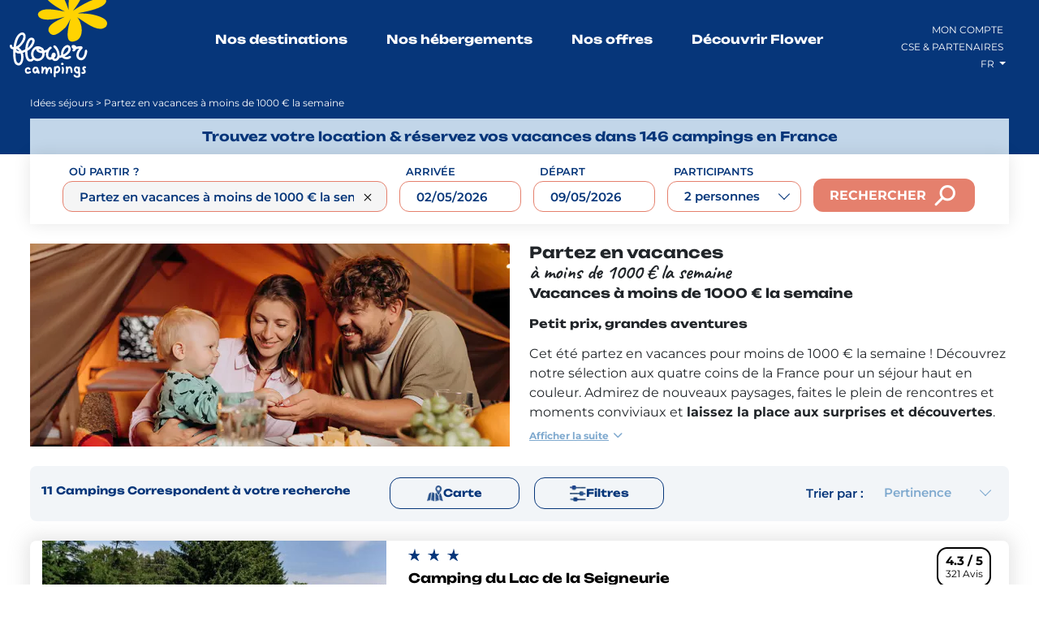

--- FILE ---
content_type: text/html; charset=UTF-8
request_url: https://www.flowercampings.com/sejours/moins-de-1000-euros
body_size: 32134
content:

                                                                                                                                    

<!DOCTYPE html>
<html lang="fr">
<head>
    <link rel="preload"
          href="https://fonts.gstatic.com/s/montserrat/v25/JTUSjIg1_i6t8kCHKm459Wlhyw.woff2"
          as="font"
          type="font/woff2"
          crossorigin>

        <style>
        /* Styles critiques pour le LCP */
        .text-right {
            font-family: Montserrat, 'Montserrat Fallback', system-ui, -apple-system, sans-serif;
            font-display: swap;
            text-align: right;
        }

        /* Cache le contenu jusqu'au chargement de la police principale */
        .fonts-loading {
            visibility: hidden;
        }

        /* Affiche le contenu une fois les polices chargées */
        .fonts-loaded {
            visibility: visible;
        }
    </style>

        <script>
        if ("fonts" in document) {
            document.documentElement.classList.add('fonts-loading');

            Promise.all([
                document.fonts.load('1em Montserrat'),
                document.fonts.load('700 1em Montserrat')
            ]).then(() => {
                document.documentElement.classList.replace('fonts-loading', 'fonts-loaded');
            }).catch(() => {
                document.documentElement.classList.remove('fonts-loading');
            });
        }
    </script>
    <!-- Didomi -->
    <script type="text/javascript" defer>window.gdprAppliesGlobally=true;(function(){function n(e){if(!window.frames[e]){if(document.body&&document.body.firstChild){var t=document.body;var r=document.createElement("iframe");r.style.display="none";r.name=e;r.title=e;t.insertBefore(r,t.firstChild)}else{setTimeout(function(){n(e)},5)}}}function e(r,i,o,c,s){function e(e,t,r,n){if(typeof r!=="function"){return}if(!window[i]){window[i]=[]}var a=false;if(s){a=s(e,n,r)}if(!a){window[i].push({command:e,version:t,callback:r,parameter:n})}}e.stub=true;e.stubVersion=2;function t(n){if(!window[r]||window[r].stub!==true){return}if(!n.data){return}var a=typeof n.data==="string";var e;try{e=a?JSON.parse(n.data):n.data}catch(t){return}if(e[o]){var i=e[o];window[r](i.command,i.version,function(e,t){var r={};r[c]={returnValue:e,success:t,callId:i.callId};n.source.postMessage(a?JSON.stringify(r):r,"*")},i.parameter)}}if(typeof window[r]!=="function"){window[r]=e;if(window.addEventListener){window.addEventListener("message",t,false)}else{window.attachEvent("onmessage",t)}}}e("__tcfapi","__tcfapiBuffer","__tcfapiCall","__tcfapiReturn");n("__tcfapiLocator");(function(e){var t=document.createElement("link");t.rel="preconnect";t.as="script";var r=document.createElement("link");r.rel="dns-prefetch";r.as="script";var n=document.createElement("link");n.rel="preload";n.as="script";var a=document.createElement("script");a.id="spcloader";a.type="text/javascript";a["async"]=true;a.charset="utf-8";var i="https://sdk.privacy-center.org/"+e+"/loader.js?target="+document.location.hostname;t.href="https://sdk.privacy-center.org/";r.href="https://sdk.privacy-center.org/";n.href=i;a.src=i;var o=document.getElementsByTagName("script")[0];o.parentNode.insertBefore(t,o);o.parentNode.insertBefore(r,o);o.parentNode.insertBefore(n,o);o.parentNode.insertBefore(a,o)})("08e69af6-0ff9-4b03-8555-cf4db6d148cf")})();</script>

    <!-- End Didomi -->

    <meta charset="UTF-8">

                
    <meta http-equiv="X-UA-Compatible" content="IE=edge,chrome=1">
    <meta name="HandheldFriendly" content="True">
    <meta name="MobileOptimized" content="320">
    <meta name="viewport" content="width=device-width, initial-scale=1.0">
    <link rel="preconnect" href="https://fonts.googleapis.com">
    <link rel="preconnect" href="https://fonts.gstatic.com" crossorigin>
    <link rel="preconnect" href="https://media.flowercampings.com" crossorigin>
    <link href="https://fonts.googleapis.com/css2?family=Caveat:wght@700&family=Montserrat:wght@400;600;700&family=Unbounded:wght@700&display=swap" rel="stylesheet" media="print" onload="this.media='all'">
    <noscript><link href="https://fonts.googleapis.com/css2?family=Caveat:wght@700&family=Montserrat:wght@400;600;700&family=Unbounded:wght@700&display=swap" rel="stylesheet"></noscript>

    <link rel="canonical" href="https://www.flowercampings.com/sejours/moins-de-1000-euros"/>

            
        
            <title>Une semaine de vacances à - de 1000 € avec Flower Campings</title>
    
            <meta name="description" content="Petits prix, grandes aventures ! Réservez vite vos vacances en camping à moins de 1000 euros la semaine à la mer, à la campagne ou à la montagne.">
    
            <meta name="keywords" content="">
    
            <meta property="og:title" content="Une semaine de vacances à - de 1000 € avec Flower Campings">
    
            <meta property="og:description" content="Petits prix, grandes aventures ! Réservez vite vos vacances en camping à moins de 1000 euros la semaine à la mer, à la campagne ou à la montagne.">
    
    <meta property="og:type" content="website"/>

    <meta property="og:url" content="http://www.flowercampings.com/sejours/moins-de-1000-euros"/>

            <meta property="og:image" content="https://www.flowercampings.com/images/65329b5a67358_moins%20de%201000%20.webp"/>
    
                                                                    
        
            

    
                <link rel="alternate" hreflang="fr" href="https://www.flowercampings.com/sejours/moins-de-1000-euros"/>
            <link rel="alternate" hreflang="en" href="https://en.flowercampings.com/holidays/less-than-1000-a-week"/>
            <link rel="alternate" hreflang="nl" href="https://nl.flowercampings.com/thema-vakanties/minder-dan-1000-per-week"/>
            <link rel="alternate" hreflang="de" href="https://de.flowercampings.com/urlaubsideen/weniger-als-1000-pro-woche"/>
    
    
            <link rel="stylesheet" href="/build/app.7e25358f.css">
    <link rel="icon" type="image/png" sizes="192x192"  href="/assets/images/favicons/android-chrome-192x192.png">
<link rel="icon" type="image/png" sizes="512x512" href="/assets/images/favicons/android-chrome-512x512.png">

<link rel="apple-touch-icon" sizes="180x180" href="/assets/images/favicons/apple-touch-icon.png">

<link rel="icon" type="image/png" sizes="32x32" href="/assets/images/favicons/favicon-32x32.png">
<link rel="icon" type="image/png" sizes="16x16" href="/assets/images/favicons/favicon-16x16.png">
<link rel="shortcut icon" type="image/x-icon" href="/assets/images/favicons/favicon.ico">

<link rel="manifest" href="/assets/images/favicons/site.webmanifest"><!-- Google Tag Manager -->
<script>(function(w,d,s,l,i){w[l]=w[l]||[];w[l].push({'gtm.start':new Date().getTime(),event:'gtm.js'});var f=d.getElementsByTagName(s)[0],j=d.createElement(s),dl=l!='dataLayer'?'&l='+l:'';j.async=true;j.src='https://www.googletagmanager.com/gtm.js?id='+i+dl;f.parentNode.insertBefore(j,f);})(window,document,'script','dataLayer','GTM-59XM4X');</script>
<!-- End Google Tag Manager -->

<!-- Google (gtag.js) -->
<script async src=https://www.googletagmanager.com/gtag/js?id=G-29XZR6QW91></script> <script> window.dataLayer = window.dataLayer || []; function gtag(){dataLayer.push(arguments);} gtag('js', new Date()); gtag('config', 'G-29XZR6QW91');</script>
<!-- End (gtag.js) -->

<!-- Eulerian -->
<script>(function(e,a){var i=e.length,y=5381,k='script',s=window,v=document,o=v.createElement(k);for(;i;){i-=1;y=(y*33)^e.charCodeAt(i)}y='_EA_'+(y>>>=0);(function(e,a,s,y){s[a]=s[a]||function(){(s[y]=s[y]||[]).push(arguments);s[y].eah=e;};}(e,a,s,y));i=new Date/1E7|0;o.ea=y;y=i%26;o.async=1;o.src='//'+e+'/'+String.fromCharCode(97+y,122-y,65+y)+(i%1E3)+'.js?2';s=v.getElementsByTagName(k)[0];s.parentNode.insertBefore(o,s);})('afjg.flowercampings.com','EA_push');</script>
<!-- End Eulerian -->

<!-- Trustpilot -->
<script async type="text/javascript" src="//widget.trustpilot.com/bootstrap/v5/tp.widget.sync.bootstrap.min.js"></script>
<!-- End Trustpilot -->

<span style="display:none" class="tag-locale">fr</span>
<span style="display:none" class="tag-route">thematic_show</span>
<span style="display:none" class="tag-engine">704</span>
<span style="display:none" class="tag-email"></span>

</head>

<body class="search thematic small-logo">
    <!-- Google Tag Manager (noscript) -->
    <noscript><iframe src=https://www.googletagmanager.com/ns.html?id=GTM-TGK8QBGB height="0" width="0" style="display:none;visibility:hidden"></iframe></noscript>
    <!-- End Google Tag Manager (noscript) -->

    
    <div id="wrapper">
                    

<header id="main-header">
    <div class="container-fluid">
        <div class="header-top">
            <div class="header-top-sub row" data-route="/header">
                <div class="col-6 col-xl-2">
                    <a href="https://www.flowercampings.com/" class="main-logo">
                        <img src="/assets/images/logo-flower.svg" alt="logo" width="158" height="89" loading="lazy">
                        <img src="/assets/images/logo-flower-reverse.svg" alt="logo" width="158" height="89" loading="lazy">
                    </a>
                </div>

                <div class="col-6 col-xl-8 d-none d-xl-flex justify-content-center align-items-center menu-size">
                    <nav id="main-nav">
                        <ul class="menu menu-main">
                            <li class="menu-item menu-item-1 menu-item-has-children fr">
                                <a href="#">
                                    Nos destinations
                                </a>
                                <ul class="sub-menu destinations">
                                    <div class="row">
                                                                                    <div class="col-xl-3 col-lg-6 col-sm-8 col-ss-12">
                                                <ul>
                                                                                                                                                                                                                                <li class="submenu-item region-catalogue">
                                                                <a href="/region/camping-auvergne-rhone-alpes">
                                                                    Auvergne, Rhône Alpes
                                                                </a>
                                                            </li>

                                                                                                                            <li class="submenu-item ">
                                                                    <a href="/camping-ardeche">
                                                                        <span class="orange-arrow"></span>
                                                                        Campings Ardèche
                                                                    </a>
                                                                </li>
                                                                                                                            <li class="submenu-item ">
                                                                    <a href="/camping-isere">
                                                                        <span class="orange-arrow"></span>
                                                                        Campings Isère
                                                                    </a>
                                                                </li>
                                                                                                                            <li class="submenu-item ">
                                                                    <a href="/camping-auvergne">
                                                                        <span class="orange-arrow"></span>
                                                                        Campings Auvergne
                                                                    </a>
                                                                </li>
                                                                                                                            <li class="submenu-item ">
                                                                    <a href="/camping-drome">
                                                                        <span class="orange-arrow"></span>
                                                                        Campings Drôme
                                                                    </a>
                                                                </li>
                                                                                                                            <li class="submenu-item ">
                                                                    <a href="/camping-vercors">
                                                                        <span class="orange-arrow"></span>
                                                                        Campings Vercors
                                                                    </a>
                                                                </li>
                                                                                                                            <li class="submenu-item ">
                                                                    <a href="/camping-ain">
                                                                        <span class="orange-arrow"></span>
                                                                        Campings Ain
                                                                    </a>
                                                                </li>
                                                                                                                            <li class="submenu-item last-region-item">
                                                                    <a href="/camping-haute-savoie">
                                                                        <span class="orange-arrow"></span>
                                                                        Campings Haute-Savoie
                                                                    </a>
                                                                </li>
                                                                                                                                                                                                                                                                                                                                                    <li class="submenu-item region-catalogue">
                                                                <a href="/region/camping-ile-de-france">
                                                                    Île-de-France
                                                                </a>
                                                            </li>

                                                                                                                            <li class="submenu-item last-region-item">
                                                                    <a href="/camping-seine-et-marne">
                                                                        <span class="orange-arrow"></span>
                                                                        Campings Seine-et-Marne
                                                                    </a>
                                                                </li>
                                                                                                                                                                                                                                                                                                                                                    <li class="submenu-item region-catalogue">
                                                                <a href="/region/camping-normandie">
                                                                    Normandie
                                                                </a>
                                                            </li>

                                                                                                                            <li class="submenu-item ">
                                                                    <a href="/camping-manche">
                                                                        <span class="orange-arrow"></span>
                                                                        Campings Manche
                                                                    </a>
                                                                </li>
                                                                                                                            <li class="submenu-item ">
                                                                    <a href="/camping-cotentin">
                                                                        <span class="orange-arrow"></span>
                                                                        Campings Cotentin
                                                                    </a>
                                                                </li>
                                                                                                                            <li class="submenu-item ">
                                                                    <a href="/camping-haute-normandie">
                                                                        <span class="orange-arrow"></span>
                                                                        Campings Haute Normandie
                                                                    </a>
                                                                </li>
                                                                                                                            <li class="submenu-item last-region-item">
                                                                    <a href="/camping-calvados">
                                                                        <span class="orange-arrow"></span>
                                                                        Campings Calvados
                                                                    </a>
                                                                </li>
                                                                                                                                                                                                                                                                                                                                                    <li class="submenu-item region-catalogue">
                                                                <a href="/region/camping-pays-de-la-loire">
                                                                    Pays de la Loire
                                                                </a>
                                                            </li>

                                                                                                                            <li class="submenu-item ">
                                                                    <a href="/camping-vendee">
                                                                        <span class="orange-arrow"></span>
                                                                        Campings Vendée
                                                                    </a>
                                                                </li>
                                                                                                                            <li class="submenu-item ">
                                                                    <a href="/camping-anjou">
                                                                        <span class="orange-arrow"></span>
                                                                        Campings Anjou
                                                                    </a>
                                                                </li>
                                                                                                                            <li class="submenu-item last-region-item">
                                                                    <a href="/camping-loire-atlantique">
                                                                        <span class="orange-arrow"></span>
                                                                        Campings Loire-Atlantique
                                                                    </a>
                                                                </li>
                                                                                                                                                                        
                                                                                                    </ul>
                                            </div>
                                                                                    <div class="col-xl-3 col-lg-6 col-sm-8 col-ss-12">
                                                <ul>
                                                                                                                                                                                                                                <li class="submenu-item region-catalogue">
                                                                <a href="/region/camping-bourgogne-franche-comte">
                                                                    Bourgogne Franche Comté
                                                                </a>
                                                            </li>

                                                                                                                            <li class="submenu-item ">
                                                                    <a href="/camping-bourgogne">
                                                                        <span class="orange-arrow"></span>
                                                                        Campings Bourgogne
                                                                    </a>
                                                                </li>
                                                                                                                            <li class="submenu-item ">
                                                                    <a href="/camping-jura">
                                                                        <span class="orange-arrow"></span>
                                                                        Campings Jura
                                                                    </a>
                                                                </li>
                                                                                                                            <li class="submenu-item last-region-item">
                                                                    <a href="/camping-franche-comte">
                                                                        <span class="orange-arrow"></span>
                                                                        Campings Franche Comté
                                                                    </a>
                                                                </li>
                                                                                                                                                                                                                                                                                                                                                    <li class="submenu-item region-catalogue">
                                                                <a href="/region/camping-centre-val-de-loire">
                                                                    Centre Val de Loire
                                                                </a>
                                                            </li>

                                                                                                                            <li class="submenu-item ">
                                                                    <a href="/camping-val-de-loire">
                                                                        <span class="orange-arrow"></span>
                                                                        Campings Val de Loire
                                                                    </a>
                                                                </li>
                                                                                                                            <li class="submenu-item last-region-item">
                                                                    <a href="/camping-indre">
                                                                        <span class="orange-arrow"></span>
                                                                        Campings Indre
                                                                    </a>
                                                                </li>
                                                                                                                                                                                                                                                                                                                                                    <li class="submenu-item region-catalogue">
                                                                <a href="/region/camping-hauts-de-France">
                                                                    Hauts de France
                                                                </a>
                                                            </li>

                                                                                                                            <li class="submenu-item ">
                                                                    <a href="/camping-picardie">
                                                                        <span class="orange-arrow"></span>
                                                                        Campings Picardie
                                                                    </a>
                                                                </li>
                                                                                                                            <li class="submenu-item last-region-item">
                                                                    <a href="/camping-baie-de-somme">
                                                                        <span class="orange-arrow"></span>
                                                                        Campings Baie de Somme
                                                                    </a>
                                                                </li>
                                                                                                                                                                                                                                                                                                                                                    <li class="submenu-item region-catalogue">
                                                                <a href="/region/camping-nouvelle-aquitaine">
                                                                    Nouvelle Aquitaine
                                                                </a>
                                                            </li>

                                                                                                                            <li class="submenu-item ">
                                                                    <a href="/camping-poitou">
                                                                        <span class="orange-arrow"></span>
                                                                        Campings Poitou
                                                                    </a>
                                                                </li>
                                                                                                                            <li class="submenu-item ">
                                                                    <a href="/camping-dordogne">
                                                                        <span class="orange-arrow"></span>
                                                                        Campings Dordogne
                                                                    </a>
                                                                </li>
                                                                                                                            <li class="submenu-item ">
                                                                    <a href="/camping-pays-basque">
                                                                        <span class="orange-arrow"></span>
                                                                        Campings Pays Basque
                                                                    </a>
                                                                </li>
                                                                                                                            <li class="submenu-item ">
                                                                    <a href="/camping-limousin">
                                                                        <span class="orange-arrow"></span>
                                                                        Campings Limousin
                                                                    </a>
                                                                </li>
                                                                                                                            <li class="submenu-item ">
                                                                    <a href="/camping-bassin-d-arcachon">
                                                                        <span class="orange-arrow"></span>
                                                                        Campings Bassin d&#039;Arcachon
                                                                    </a>
                                                                </li>
                                                                                                                            <li class="submenu-item last-region-item">
                                                                    <a href="/camping-charente-maritime">
                                                                        <span class="orange-arrow"></span>
                                                                        Campings Charente-Maritime
                                                                    </a>
                                                                </li>
                                                                                                                                                                                                                                                                                                                                                    <li class="submenu-item region-catalogue">
                                                                <a href="/region/camping-paca">
                                                                    Provence Alpes Côte d&#039;Azur
                                                                </a>
                                                            </li>

                                                                                                                            <li class="submenu-item ">
                                                                    <a href="/camping-provence">
                                                                        <span class="orange-arrow"></span>
                                                                        Campings Provence
                                                                    </a>
                                                                </li>
                                                                                                                            <li class="submenu-item ">
                                                                    <a href="/camping-cote-d-azur">
                                                                        <span class="orange-arrow"></span>
                                                                        Campings Côte d&#039;Azur
                                                                    </a>
                                                                </li>
                                                                                                                            <li class="submenu-item last-region-item">
                                                                    <a href="/camping-alpes-du-sud">
                                                                        <span class="orange-arrow"></span>
                                                                        Campings Alpes du Sud
                                                                    </a>
                                                                </li>
                                                                                                                                                                        
                                                                                                    </ul>
                                            </div>
                                                                                    <div class="col-xl-3 col-lg-6 col-sm-8 col-ss-12">
                                                <ul>
                                                                                                                                                                                                                                <li class="submenu-item region-catalogue">
                                                                <a href="/region/camping-bretagne">
                                                                    Bretagne
                                                                </a>
                                                            </li>

                                                                                                                            <li class="submenu-item ">
                                                                    <a href="/camping-morbihan">
                                                                        <span class="orange-arrow"></span>
                                                                        Campings Morbihan
                                                                    </a>
                                                                </li>
                                                                                                                            <li class="submenu-item ">
                                                                    <a href="/camping-cotes-d-armor">
                                                                        <span class="orange-arrow"></span>
                                                                        Campings Côtes d&#039;Armor
                                                                    </a>
                                                                </li>
                                                                                                                            <li class="submenu-item last-region-item">
                                                                    <a href="/camping-finistere">
                                                                        <span class="orange-arrow"></span>
                                                                        Campings Finistère
                                                                    </a>
                                                                </li>
                                                                                                                                                                                                                                                                                                                                                                                                                                                                                                                        <li class="submenu-item region-catalogue">
                                                                <a href="/region/camping-grand-est">
                                                                    Grand Est
                                                                </a>
                                                            </li>

                                                                                                                            <li class="submenu-item ">
                                                                    <a href="/camping-vosges">
                                                                        <span class="orange-arrow"></span>
                                                                        Campings Vosges
                                                                    </a>
                                                                </li>
                                                                                                                            <li class="submenu-item ">
                                                                    <a href="/camping-ardennes">
                                                                        <span class="orange-arrow"></span>
                                                                        Campings Ardennes
                                                                    </a>
                                                                </li>
                                                                                                                            <li class="submenu-item ">
                                                                    <a href="/camping-alsace">
                                                                        <span class="orange-arrow"></span>
                                                                        Campings Alsace
                                                                    </a>
                                                                </li>
                                                                                                                            <li class="submenu-item last-region-item">
                                                                    <a href="/camping-champagne">
                                                                        <span class="orange-arrow"></span>
                                                                        Campings Champagne
                                                                    </a>
                                                                </li>
                                                                                                                                                                                                                                                                                                                                                    <li class="submenu-item region-catalogue">
                                                                <a href="/region/camping-occitanie">
                                                                    Occitanie
                                                                </a>
                                                            </li>

                                                                                                                            <li class="submenu-item ">
                                                                    <a href="/camping-aude">
                                                                        <span class="orange-arrow"></span>
                                                                        Campings Aude
                                                                    </a>
                                                                </li>
                                                                                                                            <li class="submenu-item ">
                                                                    <a href="/camping-camargue">
                                                                        <span class="orange-arrow"></span>
                                                                        Campings Camargue
                                                                    </a>
                                                                </li>
                                                                                                                            <li class="submenu-item ">
                                                                    <a href="/camping-herault">
                                                                        <span class="orange-arrow"></span>
                                                                        Campings Hérault
                                                                    </a>
                                                                </li>
                                                                                                                            <li class="submenu-item ">
                                                                    <a href="/camping-aveyron">
                                                                        <span class="orange-arrow"></span>
                                                                        Campings Aveyron
                                                                    </a>
                                                                </li>
                                                                                                                            <li class="submenu-item ">
                                                                    <a href="/camping-pyrenees">
                                                                        <span class="orange-arrow"></span>
                                                                        Campings Pyrénées
                                                                    </a>
                                                                </li>
                                                                                                                            <li class="submenu-item ">
                                                                    <a href="/camping-haute-garonne">
                                                                        <span class="orange-arrow"></span>
                                                                        Campings Haute Garonne
                                                                    </a>
                                                                </li>
                                                                                                                            <li class="submenu-item ">
                                                                    <a href="/camping-gard">
                                                                        <span class="orange-arrow"></span>
                                                                        Campings Gard
                                                                    </a>
                                                                </li>
                                                                                                                            <li class="submenu-item ">
                                                                    <a href="/camping-lot">
                                                                        <span class="orange-arrow"></span>
                                                                        Campings Lot
                                                                    </a>
                                                                </li>
                                                                                                                            <li class="submenu-item ">
                                                                    <a href="/camping-cevennes">
                                                                        <span class="orange-arrow"></span>
                                                                        Campings Cévennes
                                                                    </a>
                                                                </li>
                                                                                                                            <li class="submenu-item ">
                                                                    <a href="/camping-tarn">
                                                                        <span class="orange-arrow"></span>
                                                                        Campings Tarn
                                                                    </a>
                                                                </li>
                                                                                                                            <li class="submenu-item last-region-item">
                                                                    <a href="/camping-lozere">
                                                                        <span class="orange-arrow"></span>
                                                                        Campings Lozère
                                                                    </a>
                                                                </li>
                                                                                                                                                                        
                                                                                                            <a class="link-map-campings" href="/campings-france">
                                                            Carte de France des campings
                                                        </a>
                                                                                                    </ul>
                                            </div>
                                                                            </div>

                                    <img class="picto-map" src="/assets/images/picto-map.webp" alt="picto-map" width="150" height="150" loading="lazy">
                                </ul>
                            </li>

                            <li class="menu-item menu-item-1 menu-item-has-children fr">
                                <a href="#">
                                    Nos hébergements
                                </a>
                                <ul class="sub-menu"  data-img-left="https://media.flowercampings.com/assets/images/menu-2-1.webp" data-img-right="https://media.flowercampings.com/assets/images/menu-2-2.webp"  data-img-tablet="https://media.flowercampings.com/assets/images/tablet-hebergements.webp">
                                    <li class="submenu-item fw-bold ff-unbounded mb-3">
                                        <a href="/location">Locations</a>
                                    </li>

                                                                                                                        <li class="submenu-item">
                                                <a href="/location/mobilhome">
                                                    Mobil-homes
                                                </a>
                                            </li>
                                                                                                                                                                <li class="submenu-item">
                                                <a href="/location/habitat-toile">
                                                    Habitats toilés
                                                </a>
                                            </li>
                                                                                                                                                                <li class="submenu-item">
                                                <a href="/location/chalet">
                                                    Chalets
                                                </a>
                                            </li>
                                                                                                                                                                <li class="submenu-item">
                                                <a href="/location/hebergement-premium">
                                                    Hébergements premium
                                                </a>
                                            </li>
                                                                                                                                                                <li class="submenu-item">
                                                <a href="/location/camping-insolite">
                                                    Hébergements insolites
                                                </a>
                                            </li>
                                                                                                                                                                <li class="submenu-item">
                                                <a href="/location/hebergement-pmr">
                                                    Hébergements PMR
                                                </a>
                                            </li>
                                                                            
                                    <li class="submenu-item fw-bold ff-unbounded mt-4 mb-3">
                                        <a href="/location">Emplacements</a>
                                    </li>

                                                                                                                        <li class="submenu-item">
                                                <a href="/emplacement-nu">
                                                    Emplacements nus
                                                </a>
                                            </li>
                                                                                                                                                                <li class="submenu-item">
                                                <a href="/emplacement-tente-equipee-ready-to-camp">
                                                    Tentes équipées &quot;Ready to camp&quot;
                                                </a>
                                            </li>
                                                                                                                                                                <li class="submenu-item">
                                                <a href="/emplacement-freecamp">
                                                    Emplacements équipés &quot;Freecamp&quot;
                                                </a>
                                            </li>
                                                                                                            </ul>
                            </li>

                            <li class="menu-item menu-item-1 menu-item-has-children fr">
                                <a href="#">
                                    Nos offres
                                </a>
                                <ul class="sub-menu" data-img-left="https://media.flowercampings.com/assets/images/menu-3-1.webp" data-img-right="https://media.flowercampings.com/assets/images/menu-3-2.webp" data-img-tablet="https://media.flowercampings.com/assets/images/tablet-offres.webp">
                                                                                                                        <li class="submenu-item">
                                                <a href="/promotions-campings/offre-couple">Offre couple</a>
                                            </li>
                                                                                                                                                                <li class="submenu-item">
                                                <a href="/promotions-campings/early-booking">Early Booking</a>
                                            </li>
                                                                            
                                                                                                                        <li class="submenu-item">
                                                <a href="https://www.flowercampings.com/sejours/offre-famille">Offre famille </a>
                                            </li>
                                                                            
                                    <li>
                                        <a href="/promotions-campings" class="h-color-primary h-fw-700">
                                            Toutes nos promotions
                                        </a>
                                    </li>
                                </ul>
                            </li>

                            <li class="menu-item menu-item-1 menu-item-has-children fr">
                                <a href="#">
                                    Découvrir Flower
                                </a>
                                <ul class="sub-menu" data-img-left="https://media.flowercampings.com/assets/images/menu-4-1.webp" data-img-tablet="https://media.flowercampings.com/assets/images/tablet-decouvrir.webp">
                                                                                                                        <li class="submenu-item">
                                                <a href="/page/forfaits-emplacement-camping">Nos forfaits en emplacement de camping</a>
                                            </li>
                                                                                                                                                                <li class="submenu-item">
                                                <a href="/page/les-services-flower-campings">Les services Flower Campings</a>
                                            </li>
                                                                                                                                                                <li class="submenu-item">
                                                <a href="/page/camping-familial-en-france">L&#039;esprit Flower Campings</a>
                                            </li>
                                                                                                                                                                <li class="submenu-item">
                                                <a href="/page/passez-en-mode-camping">Passez en mode camping</a>
                                            </li>
                                                                                                                                                                <li class="submenu-item">
                                                <a href="/page/animation">L&#039;animation Flower Campings</a>
                                            </li>
                                                                                                                                                                <li class="submenu-item">
                                                <a href="/page/engagements-rse">Nos engagements RSE</a>
                                            </li>
                                                                                                                <li class="submenu-item">
                                        <a href="/tourisme">Nos idées de destinations</a>
                                    </li>
                                    <li class="submenu-item">
                                        <a href="/sejours">Nos idées séjours</a>
                                    </li>
                                    <li class="submenu-item">
                                        <a href="/sejour-en-groupe">Réservation de groupe</a>
                                    </li>
                                </ul>
                            </li>
                        </ul>
                    </nav>
                </div>
            </div>

            <div class="mega-menu"></div>
        </div>
    </div>
</header>

        
        <section id="main-content">
            <div class="lg-selection">
    <div class="row">
        <div class="col-6 col-xl-2">
        </div>
        <div class="col-6 col-xl-8">
        </div>
        <div class="col-6 col-xl-2 d-flex justify-content-end justify-content-xl-center align-items-center">
            <div class="drops fr ">
                <div class="dropdown">
                    <span id="dropdown-lang" class="dropdown-toggle">
                        FR
                    </span>
                    <ul id="language-dropdown" class="dropdown-menu" style="display: none;">
                        <li><a class="dropdown-item active" href="https://www.flowercampings.com/sejours/moins-de-1000-euros">FR</a></li>
                        <li><a class="dropdown-item " href="https://en.flowercampings.com/holidays/less-than-1000-a-week">EN</a></li>
                        <li><a class="dropdown-item " href="https://nl.flowercampings.com/thema-vakanties/minder-dan-1000-per-week">NL</a></li>
                        <li><a class="dropdown-item " href="https://de.flowercampings.com/urlaubsideen/weniger-als-1000-pro-woche">DE</a></li>
                    </ul>
                </div>
            </div>
        </div>
    </div>
</div>

                <div class="search-breadcrumbs">
        <div class="container">
            <div class="breadcrumbs">
    <span>
                                    <a href="/sejours">Idées séjours</a>
            
                            >
                                                Partez en vacances à moins de 1000 € la semaine
            
                        </span>
</div>        </div>
    </div>

    <div class="search-form-container">
        
<div class="container">
    <div class="catch-phrase">
                    <span class="h1">Trouvez votre location &amp; réservez vos vacances dans 146 campings en France</span>
            </div>

    <div class="d-block d-xl-none">
        <div class="search-trigger-container">
            <a href="#" class="search-trigger">
                <div class="text">
                    Où partir ?
                </div>
                <button type="submit">
                    <div class="d-inline-block search-btn">Rechercher</div>
                     <img class="search-icon" src="/assets/images/search-icon.webp" alt="Rechercher" width="30" height="30">
                </button>
            </a>
                    </div>
    </div>

    <div
        class="search-form"
        data-locale="fr"
        data-autocp-route="/autocomplete"
        data-label-proximity="à proximité de"
        data-label-regions-seo="Nos idées de destinations"
        data-latitude=""
        data-longitude=""
        data-category=""
    >
        <img class="picto-star d-xl-none" src="/assets/images/picto-map.webp" alt="stars" loading="lazy" width="192" height="191">

        <a href="#" class="close">
            <img src="/assets/images/close.svg" alt="Close">
        </a>

        
        <form action="/recherche/q" class="position-relative">
            <div class="d-flex flex-column flex-xl-row justify-content-xl-start justify-content-center align-items-end">
                <div class="search-field-container autocp">
                    <label for="destination-1">Où partir ?</label>
                    <div class="input-with-clear" style="position: relative;">
                        <input type="text" id="destination-1" name="search[term]" class="d-flex" placeholder="Saisissez votre région, ville, camping-village, ..." autocomplete="off" style="padding-right: 40px;" value="Partez en vacances à moins de 1000 € la semaine" />
                                                    <button type="button" class="clear-term" title="page.search.engine.clear_term">
                                <img src="/assets/images/croix.svg" alt="Clear" width="16" height="16">
                            </button>
                                            </div>
                    <div class="select large regionlist" style="display: none">
                        <select name="search[selectedRegion]" id="search[selectedRegion]" aria-label="Toutes les destinations">
                            <option value="all" class="option-group">Toutes les destinations</option>
                                                            <option value="region_catalogue_auvergne-rhone-alpes" data-latitude="45.5127" data-longitude="4.4905" data-category="region_catalogue"  class="option-group">Auvergne, Rhône Alpes</option>

                                                                                                                                            <option value="region_web_ain" data-latitude="46.20507152630171" data-longitude="5.225409764320391" data-category="region_web" >Ain</option>
                                                                                                                                                <option value="region_web_ardeche" data-latitude="44.770486862854284" data-longitude="4.472484324570785" data-category="region_web" >Ardèche</option>
                                                                                                                                                <option value="region_web_auvergne" data-latitude="45.543009694890856" data-longitude="3.6428452616737808" data-category="region_web" >Auvergne</option>
                                                                                                                                                <option value="region_web_drome" data-latitude="44.7364361126743" data-longitude="5.193138873465473" data-category="region_web" >Drôme</option>
                                                                                                                                                <option value="region_web_haute-savoie" data-latitude="46.07210612697117" data-longitude="6.480930233896299" data-category="region_web" >Haute-Savoie</option>
                                                                                                                                                <option value="region_web_isere" data-latitude="45.2915989127742" data-longitude="5.5614987067213635" data-category="region_web" >Isère</option>
                                                                                                                                                <option value="region_web_vercors" data-latitude="45.053058090656805" data-longitude="5.5479563725049905" data-category="region_web" >Vercors</option>
                                                                                                                                <option value="region_catalogue_bourgogne-franche-comte" data-latitude="47.0232" data-longitude="5.0923" data-category="region_catalogue"  class="option-group">Bourgogne Franche Comté</option>

                                                                                                                                            <option value="region_web_bourgogne" data-latitude="46.62028327949351" data-longitude="4.407467791600909" data-category="region_web" >Bourgogne</option>
                                                                                                                                                <option value="region_web_franche-comte" data-latitude="47.52682766006987" data-longitude="6.36038558030163" data-category="region_web" >Franche Comté</option>
                                                                                                                                                <option value="region_web_jura" data-latitude="46.61940675991358" data-longitude="5.795304715066876" data-category="region_web" >Jura</option>
                                                                                                                                <option value="region_catalogue_bretagne" data-latitude="48.2020" data-longitude="-2.9326" data-category="region_catalogue"  class="option-group">Bretagne</option>

                                                                                                                                            <option value="region_web_cotes-d-armor" data-latitude="48.43392215834308" data-longitude="-2.8179017015569117" data-category="region_web" >Côtes d&#039;Armor</option>
                                                                                                                                                <option value="region_web_finistere" data-latitude="48.24746717593677" data-longitude="-4.0307076501468355" data-category="region_web" >Finistère</option>
                                                                                                                                                <option value="region_web_morbihan" data-latitude="47.834762777831926" data-longitude="-2.745271890435777" data-category="region_web" >Morbihan</option>
                                                                                                                                <option value="region_catalogue_centre-val-de-loire" data-latitude="47.7516" data-longitude="1.6751" data-category="region_catalogue"  class="option-group">Centre Val de Loire</option>

                                                                                                                                            <option value="region_web_indre" data-latitude="46.80652953219576" data-longitude="1.5852174087374822" data-category="region_web" >Indre</option>
                                                                                                                                                <option value="region_web_val-de-loire" data-latitude="47.527338744413306" data-longitude="1.2831228592478323" data-category="region_web" >Val de Loire</option>
                                                                                                                                <option value="region_catalogue_corse" data-latitude="42.0396" data-longitude="9.0129" data-category="region_catalogue"  class="option-group">Corse</option>

                                                                                                                            <option value="region_catalogue_grand-est" data-latitude="48.9131" data-longitude="5.4426" data-category="region_catalogue"  class="option-group">Grand Est</option>

                                                                                                                                            <option value="region_web_alsace" data-latitude="48.19390160498434" data-longitude="7.305724469109056" data-category="region_web" >Alsace</option>
                                                                                                                                                <option value="region_web_ardennes" data-latitude="49.60020437583341" data-longitude="4.615769158874208" data-category="region_web" >Ardennes</option>
                                                                                                                                                <option value="region_web_champagne" data-latitude="48.95621192818159" data-longitude="4.356699827888666" data-category="region_web" >Champagne</option>
                                                                                                                                                <option value="region_web_vosges" data-latitude="48.18538085949323" data-longitude="6.501759591047467" data-category="region_web" >Vosges</option>
                                                                                                                                <option value="region_catalogue_hauts-de-France" data-latitude="49.6636" data-longitude="2.5281" data-category="region_catalogue"  class="option-group">Hauts de France</option>

                                                                                                                                            <option value="region_web_baie-de-somme" data-latitude="50.14693119689556" data-longitude="1.796272309434574" data-category="region_web" >Baie de Somme</option>
                                                                                                                                                <option value="region_web_picardie" data-latitude="49.41684250148331" data-longitude="2.1840907721504146" data-category="region_web" >Picardie</option>
                                                                                                                                <option value="region_catalogue_ile-de-france" data-latitude="48.8499" data-longitude="2.6370" data-category="region_catalogue"  class="option-group">Île-de-France</option>

                                                                                                                                            <option value="region_web_seine-et-marne" data-latitude="48.70246678703243" data-longitude="2.8795120885150696" data-category="region_web" >Seine-et-Marne</option>
                                                                                                                                <option value="region_catalogue_normandie" data-latitude="48.8799" data-longitude="0.1713" data-category="region_catalogue"  class="option-group">Normandie</option>

                                                                                                                                            <option value="region_web_calvados" data-latitude="49.112300187110485, " data-longitude="-0.33488371294656744" data-category="region_web" >Calvados</option>
                                                                                                                                                <option value="region_web_cotentin" data-latitude="49.31195847096431" data-longitude="-1.355311205313243" data-category="region_web" >Cotentin</option>
                                                                                                                                                <option value="region_web_haute-normandie" data-latitude="49.51785069908998" data-longitude="1.1802795510114028" data-category="region_web" >Haute Normandie</option>
                                                                                                                                                <option value="region_web_manche" data-latitude="48.954599045522976" data-longitude="-1.2819623578301957" data-category="region_web" >Manche</option>
                                                                                                                                <option value="region_catalogue_nouvelle-aquitaine" data-latitude="45.5991" data-longitude="0.6142" data-category="region_catalogue"  class="option-group">Nouvelle Aquitaine</option>

                                                                                                                                            <option value="region_web_bassin-d-arcachon" data-latitude="44.7089366834161" data-longitude="-1.1275979080623797" data-category="region_web" >Bassin d&#039;Arcachon</option>
                                                                                                                                                <option value="region_web_charente-maritime" data-latitude="45.852706574428595" data-longitude="-0.7737939050588702" data-category="region_web" >Charente-Maritime</option>
                                                                                                                                                <option value="region_web_dordogne" data-latitude="45.113893641415586" data-longitude="0.7244038013790344" data-category="region_web" >Dordogne</option>
                                                                                                                                                <option value="region_web_landes" data-latitude="43.99217975726323" data-longitude="-0.9628275311539833" data-category="region_web" >Landes</option>
                                                                                                                                                <option value="region_web_limousin" data-latitude="45.40563110584339" data-longitude="1.3513907691678075" data-category="region_web" >Limousin</option>
                                                                                                                                                <option value="region_web_medoc" data-latitude="" data-longitude="" data-category="region_web" >Médoc</option>
                                                                                                                                                <option value="region_web_pays-basque" data-latitude="43.42747726579488" data-longitude="-1.4681042237457524" data-category="region_web" >Pays Basque</option>
                                                                                                                                                <option value="region_web_poitou" data-latitude="46.55580642969794" data-longitude="-0.13628825310310236" data-category="region_web" >Poitou</option>
                                                                                                                                <option value="region_catalogue_occitanie" data-latitude="43.4637" data-longitude="2.1450" data-category="region_catalogue"  class="option-group">Occitanie</option>

                                                                                                                                            <option value="region_web_aude" data-latitude="43.12077686289503" data-longitude="2.3843897401809326" data-category="region_web" >Aude</option>
                                                                                                                                                <option value="region_web_aveyron" data-latitude="44.29145509921641" data-longitude="2.685054056334635" data-category="region_web" >Aveyron</option>
                                                                                                                                                <option value="region_web_camargue" data-latitude="43.611960403899246" data-longitude="4.544252522026579" data-category="region_web" >Camargue</option>
                                                                                                                                                <option value="region_web_cevennes" data-latitude="44.407831318032756" data-longitude="3.6776482941392574" data-category="region_web" >Cévennes</option>
                                                                                                                                                <option value="region_web_gard" data-latitude="44.047491687237034" data-longitude="4.277283206085568" data-category="region_web" >Gard</option>
                                                                                                                                                <option value="region_web_haute-garonne" data-latitude="43.35085095271312" data-longitude="1.1447342675697736" data-category="region_web" >Haute Garonne</option>
                                                                                                                                                <option value="region_web_herault" data-latitude="43.557745110937034" data-longitude="3.391524359833574" data-category="region_web" >Hérault</option>
                                                                                                                                                <option value="region_web_lot" data-latitude="44.60940899726292" data-longitude="1.5382817699454836" data-category="region_web" >Lot</option>
                                                                                                                                                <option value="region_web_lozere" data-latitude="44.518119530789136" data-longitude="3.500120713982299" data-category="region_web" >Lozère</option>
                                                                                                                                                <option value="region_web_pyrenees" data-latitude="43.09330244471848" data-longitude="1.0564435252570867" data-category="region_web" >Pyrénées</option>
                                                                                                                                                <option value="region_web_tarn" data-latitude="43.8058313372506" data-longitude="2.1564332397884067" data-category="region_web" >Tarn</option>
                                                                                                                                <option value="region_catalogue_pays-de-la-loire" data-latitude="47.7633" data-longitude="-0.3300" data-category="region_catalogue"  class="option-group">Pays de la Loire</option>

                                                                                                                                            <option value="region_web_anjou" data-latitude="47.42458777930963" data-longitude="-0.5299657170737644" data-category="region_web" >Anjou</option>
                                                                                                                                                <option value="region_web_loire-atlantique" data-latitude="47.32935686736126" data-longitude="-1.7205093870011745" data-category="region_web" >Loire-Atlantique</option>
                                                                                                                                                <option value="region_web_vendee" data-latitude="46.638115377360144" data-longitude="-1.329561379350826" data-category="region_web" >Vendée</option>
                                                                                                                                <option value="region_catalogue_paca" data-latitude="43.9352" data-longitude="6.0679" data-category="region_catalogue"  class="option-group">Provence Alpes Côte d&#039;Azur</option>

                                                                                                                                            <option value="region_web_alpes-du-sud" data-latitude="44.61740711015149" data-longitude="6.1586046131685" data-category="region_web" >Alpes du Sud</option>
                                                                                                                                                <option value="region_web_cote-d-azur" data-latitude="43.241692239897645" data-longitude="6.2404156162459365" data-category="region_web" >Côte d&#039;Azur</option>
                                                                                                                                                <option value="region_web_provence" data-latitude="43.909588778930356" data-longitude="5.700023112676009" data-category="region_web" >Provence</option>
                                                                                                                        </select>
                    </div>
                </div>

                <div class="search-field-container dates-field arrival">
                    <label for="search_startDate" class="required">Arrivée</label>
                    <div class="d-flex">
                        <input type="text" id="arrivee" name="search[startDate]" required="required" placeholder="JJ/MM/AAAA" value="02/05/2026" />
                    </div>
                </div>

                <div class="search-field-container dates-field departure">
                    <label for="search_endDate" class="required">Départ</label>
                    <div class="d-flex">
                        <input type="text" id="depart" name="search[endDate]" required="required" placeholder="JJ/MM/AAAA" value="09/05/2026" />
                    </div>
                </div>

                <div class="clearfix"></div>

                <div class="search-field-container person-field">
                    <label for="search_persons" class="required">Participants</label>
                    <div class="select small">
                        <select id="search_persons" name="search[persons]"><option value="1">1 personne</option><option value="2" selected="selected">2 personnes</option><option value="3">3 personnes</option><option value="4">4 personnes</option><option value="5">5 personnes</option><option value="6">6 personnes</option><option value="7">7 personnes</option><option value="8">8 personnes</option><option value="9">9 personnes</option><option value="10">10 personnes</option><option value="11">11 personnes</option><option value="12">12 personnes</option></select>
                    </div>
                </div>

                <div class="w-100 submit-search">
                    <button type="submit">
                        <div class="d-inline-block search-btn">Rechercher</div>
                        <img class="search-icon" src="/assets/images/search-icon.webp" alt="Rechercher" width="30" height="30">
                    </button>
                </div>
            </div>

            
            <input type="hidden" id="search_category" name="search[category]" /><input type="hidden" id="search_context" name="search[context]" value="thematic" /><input type="hidden" id="search_contextSlug" name="search[contextSlug]" value="moins-de-1000-euros" /><input type="hidden" id="search_regionSlug" name="search[regionSlug]" /><input type="hidden" id="search_campingSlug" name="search[campingSlug]" /><input type="hidden" id="search_engineId" name="search[engineId]" value="704" />
        </form>
    </div>
</div>

    </div>

                <div class="container">
        <div class="row header-list mt-4">
            <div class="col-6 col-image">
                <div class="content-img">
                    <picture class="img-gradient">
                        <source media="(min-width: 1351px)" srcset="https://media.flowercampings.com/images/65329b5a67358_moins%20de%201000%20.webp?w=927&h=250" type="image/webp">
                        <source media="(min-width: 992px) and (max-width: 1350px)" srcset="https://media.flowercampings.com/images/65329b5a67358_moins%20de%201000%20.webp?w=663&h=250" type="image/webp">
                        <source media="(max-width: 991px)" srcset="https://media.flowercampings.com/images/65329b5a67358_moins%20de%201000%20.webp?w=696" type="image/webp">
                        <img class="hero" src="https://media.flowercampings.com/images/65329b5a67358_moins%20de%201000%20.webp?w=660&h=250" alt="Banner" >
                    </picture>
                </div>
            </div>

            <div class="col-6 col-desc">
                <div class="text block-cta-content">
                    <div class="h1 mb-1">Partez en vacances<span class="alt">à moins de 1000 € la semaine</span></div>

                                            <div class="row thematique">
                            <div class="col-12">
                                <div class="text block-cta-content">
                                    <h1>Vacances à moins de 1000 € la semaine<o:p></o:p></h1><div class="content-full"><h2>Petit prix, grandes aventures<o:p></o:p></h2><p class="MsoNormal">Cet été partez en vacances pour moins de 1000 € la semaine&nbsp;! Découvrez notre sélection aux quatre coins de la France pour un séjour haut en couleur. Admirez de nouveaux paysages, faites le plein de rencontres et moments conviviaux et <strong>laissez la place aux surprises et découvertes</strong>.<o:p></o:p></p><p class="MsoNormal">Réservez vos prochaines vacances en Alsace, en Dordogne, en <a href="/region/camping-bretagne">Bretagne </a>ou encore dans le Poitou et laissez-vous surprendre. Il y a tant à découvrir en France et l’ensemble des gérants de nos campings auront plaisir à partager avec vous leurs meilleures adresses pour apprécier pleinement leur région.<o:p></o:p></p><p class="MsoNormal">Le budget est maîtrisé&nbsp;? Place à la détente&nbsp;! Laissez le quotidien de côté et profitez pleinement de chaque instant.&nbsp;<o:p></o:p></p></div>
                                </div>
                                <div class="cta-link">
                                    <a class="cta-tell-me-more" href="#">Afficher la suite<i class="fas fa-chevron-down"></i></a>
                                    <a class="cta-tell-me-less" href="#">Afficher moins<i class="fas fa-chevron-up"></i></a>
                                </div>
                            </div>
                        </div>
                                    </div>
            </div>
        </div>

        <div class="search-controls d-lg-flex mb-4">
            
<div class="d-flex align-items-center col-xl-4 col-lg-6">
    
<div class="results-number">
    <span class="campings_count">11</span>
    <span class="c_single" style="display: none">Camping <span class='alt'>Correspond à votre recherche</span></span>
    <span class="c_plural" >Campings <span class='alt'>Correspondent à votre recherche</span></span>
</div>
</div>

    <div class="d-lg-flex justify-content-center justify-content-lg-end col-xl-2 col-lg-0">
        <a class="btn btn-blue button_map">
            <img class="img-picto" src="/assets/images/picto-carte.webp" alt="Carte" width="26" height="24">
            Carte
        </a>
    </div>

<div class="d-lg-flex justify-content-center col-xl-2 col-lg-0">
    <a class="btn btn-blue button_filters">
        <img class="img-picto" src="/assets/images/picto-filtres.webp" alt="Filtres" width="23" height="22">
        Filtres
    </a>
</div>

    <div class="d-flex align-items-center justify-content-lg-end col-xl-4 col-lg-6">
        <div class="search-options">
            <div class="search-order-by">
                
<label for="order-by">Trier par :</label>
<div class="select small" id="#order_by_select">
    <select name="order-by" id="order-by">
        <option value="weight" class="input_filter" data-type="order">Pertinence</option>
        <option value="rate" class="input_filter" data-type="order">Note moyenne</option>
        <option value="price" class="input_filter" data-type="order">Prix croissant</option>
    </select>
</div>
            </div>
        </div>
    </div>
        </div>

        
<div class="bar-filters d-block d-xl-none">
    <div class="container">
        <div class="row align-items-center">
            <div class="col-4">
                <a href="#">
                    <div class="content-button button_search">
                        <div class="content-btn">
                            <img class="img-picto" src="https://media.flowercampings.com/assets/images/picto-recherche.webp" alt="search" width="33" height="32" loading="lazy">
                        </div>
                        <div class="text-center">Recherche</div>
                    </div>
                </a>
            </div>
            <div class="col-4">
                <a href="#" class="button_filters">
                    <div class="content-button">
                        <div class="content-btn">
                            <img class="img-picto" src="https://media.flowercampings.com/assets/images/picto-filtres.webp" alt="filter" width="23" height="22" loading="lazy">
                        </div>
                        <div class="text-center">Filtres</div>
                    </div>
                </a>
            </div>
            <div class="col-4">
                <a href="#" class="button_map">
                    <div class="content-button">
                        <div class="content-btn">
                            <img class="img-picto" src="https://media.flowercampings.com/assets/images/picto-carte.webp" alt="map" width="26" height="24" loading="lazy">
                        </div>

                        <div class="text-center">Carte</div>
                    </div>
                </a>
            </div>
        </div>
    </div>
</div>

        <div id="results">
            <div class="search-results col-12">
                <div id="result_campings" class="result-campings">
                    
    <div class="row item-result ">
        <div class="col-12 col-md-12 item-desc">
            <div class="slider-search-item-photos">
                <div class="slider-result-item-photos">
                                                                                                <div class="item-slider">
                                <div class="content-photo">
                                                                        <span class="gcd" data-gcd="L2NhbXBpbmctZnJhbmNoZS1jb210ZS9jYW1waW5nLWR1LWxhYy1kZS1sYS1zZWlnbmV1cmll">
                                        <img class="img-camping" src="https://media.flowercampings.com/images/694abbfdb3ff3_01%20-%20Caping%20du%20Lac%20de%20la%20Seigneurie%20-%20Piscine.webp?w=565" alt="01 - Caping du Lac de la Seigneurie - Piscine" width="565" height="195" loading="lazy">
                                    </span>
                                </div>
                            </div>
                                                    <div class="item-slider">
                                <div class="content-photo">
                                                                        <span class="gcd" data-gcd="L2NhbXBpbmctZnJhbmNoZS1jb210ZS9jYW1waW5nLWR1LWxhYy1kZS1sYS1zZWlnbmV1cmll">
                                        <img class="img-camping" src="https://media.flowercampings.com/images/694abbff336ce_02%20-%20Caping%20du%20Lac%20de%20la%20Seigneurie%20-%20Situation.webp?w=565" alt="02 - Caping du Lac de la Seigneurie - Situation" width="565" height="195" loading="lazy">
                                    </span>
                                </div>
                            </div>
                                                    <div class="item-slider">
                                <div class="content-photo">
                                                                        <span class="gcd" data-gcd="L2NhbXBpbmctZnJhbmNoZS1jb210ZS9jYW1waW5nLWR1LWxhYy1kZS1sYS1zZWlnbmV1cmll">
                                        <img class="img-camping" src="https://media.flowercampings.com/images/694abc0173396_03%20-%20Caping%20du%20Lac%20de%20la%20Seigneurie%20-%20Situation.webp?w=565" alt="03 - Caping du Lac de la Seigneurie - Situation" width="565" height="195" loading="lazy">
                                    </span>
                                </div>
                            </div>
                                                            </div>

                <div class="container">
                    <div class="arrow-btn">
                        <div class="chevron-left">
                            <div class="carrousel-prev"></div>
                        </div>
                        <div class="chevron-right">
                            <div class="carrousel-next"></div>
                        </div>
                    </div>
                </div>
            </div>

            <div class="col-custom-lg-restant">
                
                                                            <div class="top-button">
                            
                            <span class="gcd" data-gcd="L2NhbXBpbmctZnJhbmNoZS1jb210ZS9jYW1waW5nLWR1LWxhYy1kZS1sYS1zZWlnbmV1cmll">
                                <span class="btn-avis">4.3 / 5
                                    <span class="alt">321 Avis</span>
                                </span>
                            </span>
                        </div>
                                    
                <div class="rank-line">
                                            <span class="rank"></span>
                                            <span class="rank"></span>
                                            <span class="rank"></span>
                                    </div>

                                                
                <a href="https://www.flowercampings.com/camping-franche-comte/camping-du-lac-de-la-seigneurie" class="text-decoration-none" title="Camping du Lac de la Seigneurie, Franche Comté - Leval">
                    <h2 class="h2">
                        <span class="mt-1 mb-1 d-block">Camping du Lac de la Seigneurie</span>
                        <span class="h4 d-block">
                                                            Bourgogne Franche Comté - Leval
                                                    </span>
                    </h2>
                </a>

                <p>Les Vosges, Belfort, une destination 100 % nature. Venez passer des vacances paisibles ou actives au pied du massif.</p>
            </div>

            <div class="clear"></div>

            <div class="col-12 col-custom-xl ms-auto mt-4">
                                                        <div class="tags-section">
                        <div class="taglist">
                                                            <div class="tag mb-2">Franche-Comté </div>
                                                            <div class="tag mb-2"> piscine extérieure chauffée </div>
                                                            <div class="tag mb-2"> massages </div>
                                                            <div class="tag mb-2"> pataugeoire </div>
                                                            <div class="tag mb-2"> label Accueil Vélo </div>
                                                            <div class="tag mb-2"> randonnées </div>
                                                            <div class="tag mb-2"> étang en accès direct </div>
                                                            <div class="tag mb-2"> lac de pêche à 50 m</div>
                                                    </div>
                    </div>
                
                                    

    <span class="gcd text-decoration-none" data-gcd="aHR0cHM6Ly93d3cuZmxvd2VyY2FtcGluZ3MuY29tL2NhbXBpbmctZnJhbmNoZS1jb210ZS9jYW1waW5nLWR1LWxhYy1kZS1sYS1zZWlnbmV1cmll">
                    <p class="date">
                Du
                22/08/2026
                au
                29/08/2026
            </p>
            </span>

    <div class="row justify-content-between align-items-center cta-row">
                    <div class="col-custom-md">
                <div class="row cta">
                    <div class="col-7 cta-item">
                        <span class="gcd text-decoration-none" data-gcd="aHR0cHM6Ly93d3cuZmxvd2VyY2FtcGluZ3MuY29tL2NhbXBpbmctZnJhbmNoZS1jb210ZS9jYW1waW5nLWR1LWxhYy1kZS1sYS1zZWlnbmV1cmll">
                            <p><b>Emplacement</b></p>
                            <p>2 pers à partir de</p>
                        </span>
                    </div>
                    <div class="col-5 cta-item">
                        <span class="gcd text-decoration-none" data-gcd="aHR0cHM6Ly93d3cuZmxvd2VyY2FtcGluZ3MuY29tL2NhbXBpbmctZnJhbmNoZS1jb210ZS9jYW1waW5nLWR1LWxhYy1kZS1sYS1zZWlnbmV1cmll">
                            <div class="col price">107 €</div>
                        </span>
                    </div>
                </div>
            </div>
        
                    <div class="col-custom-md">
                <div class="row cta">
                    <div class="col-7 cta-item">
                        <span class="gcd text-decoration-none" data-gcd="aHR0cHM6Ly93d3cuZmxvd2VyY2FtcGluZ3MuY29tL2NhbXBpbmctZnJhbmNoZS1jb210ZS9jYW1waW5nLWR1LWxhYy1kZS1sYS1zZWlnbmV1cmll">
                            <p><b>Location</b></p>
                            <p>2 pers à partir de</p>
                        </span>
                    </div>
                    <div class="col-5 cta-item">
                        <span class="gcd text-decoration-none" data-gcd="aHR0cHM6Ly93d3cuZmxvd2VyY2FtcGluZ3MuY29tL2NhbXBpbmctZnJhbmNoZS1jb210ZS9jYW1waW5nLWR1LWxhYy1kZS1sYS1zZWlnbmV1cmll">
                            <div class="col price">189 €</div>
                        </span>
                    </div>
                </div>
            </div>
        
        <div class="col-custom-md-restant bouton">
            <span class="gcd btn" data-gcd="aHR0cHM6Ly93d3cuZmxvd2VyY2FtcGluZ3MuY29tL2NhbXBpbmctZnJhbmNoZS1jb210ZS9jYW1waW5nLWR1LWxhYy1kZS1sYS1zZWlnbmV1cmll">Réserver</span>
        </div>
    </div>
                            </div>
        </div>
    </div>
    <div class="row item-result ">
        <div class="col-12 col-md-12 item-desc">
            <div class="slider-search-item-photos">
                <div class="slider-result-item-photos">
                                                                                                <div class="item-slider">
                                <div class="content-photo">
                                                                        <span class="gcd" data-gcd="L2NhbXBpbmctdmFsLWRlLWxvaXJlL2NhbXBpbmctbGUtamFyZGluLWRlLXN1bGx5">
                                        <img class="img-camping" src="https://media.flowercampings.com/images/6532afb2d653f_04%20-%20Camping%20Le%20Jardin%20de%20Sully%20-%20Piscine.webp?w=565" alt="04 - Camping Le Jardin de Sully - Piscine" width="565" height="195" loading="lazy">
                                    </span>
                                </div>
                            </div>
                                                    <div class="item-slider">
                                <div class="content-photo">
                                                                        <span class="gcd" data-gcd="L2NhbXBpbmctdmFsLWRlLWxvaXJlL2NhbXBpbmctbGUtamFyZGluLWRlLXN1bGx5">
                                        <img class="img-camping" src="https://media.flowercampings.com/images/6532afb18fba6_01%20-%20Camping%20Le%20Jardin%20de%20Sully%20-%20Situation.webp?w=565" alt="01 - Camping Le Jardin de Sully - Situation" width="565" height="195" loading="lazy">
                                    </span>
                                </div>
                            </div>
                                                    <div class="item-slider">
                                <div class="content-photo">
                                                                        <span class="gcd" data-gcd="L2NhbXBpbmctdmFsLWRlLWxvaXJlL2NhbXBpbmctbGUtamFyZGluLWRlLXN1bGx5">
                                        <img class="img-camping" src="https://media.flowercampings.com/images/6532afb1eb2eb_02%20-%20Camping%20Le%20Jardin%20de%20Sully%20-%20Situation.webp?w=565" alt="02 - Camping Le Jardin de Sully - Situation" width="565" height="195" loading="lazy">
                                    </span>
                                </div>
                            </div>
                                                            </div>

                <div class="container">
                    <div class="arrow-btn">
                        <div class="chevron-left">
                            <div class="carrousel-prev"></div>
                        </div>
                        <div class="chevron-right">
                            <div class="carrousel-next"></div>
                        </div>
                    </div>
                </div>
            </div>

            <div class="col-custom-lg-restant">
                
                                                            <div class="top-button">
                            
                            <span class="gcd" data-gcd="L2NhbXBpbmctdmFsLWRlLWxvaXJlL2NhbXBpbmctbGUtamFyZGluLWRlLXN1bGx5">
                                <span class="btn-avis">4.4 / 5
                                    <span class="alt">987 Avis</span>
                                </span>
                            </span>
                        </div>
                                    
                <div class="rank-line">
                                            <span class="rank"></span>
                                            <span class="rank"></span>
                                            <span class="rank"></span>
                                    </div>

                                                
                <a href="https://www.flowercampings.com/camping-val-de-loire/camping-le-jardin-de-sully" class="text-decoration-none" title="Camping Le Jardin de Sully, Val de Loire - Saint-Père-sur-Loire">
                    <h2 class="h2">
                        <span class="mt-1 mb-1 d-block">Camping Le Jardin de Sully</span>
                        <span class="h4 d-block">
                                                            Centre Val de Loire - Saint-Père-sur-Loire
                                                    </span>
                    </h2>
                </a>

                <p>Venez découvrir le cœur du Loiret, les châteaux de la Loire et profitez de belles balades à pied ou à vélo en bord de rivière.</p>
            </div>

            <div class="clear"></div>

            <div class="col-12 col-custom-xl ms-auto mt-4">
                                                        <div class="tags-section">
                        <div class="taglist">
                                                            <div class="tag mb-2">Val de Loire </div>
                                                            <div class="tag mb-2"> piscine extérieure chauffée </div>
                                                            <div class="tag mb-2"> rivière en accès direct </div>
                                                            <div class="tag mb-2"> pataugeoire </div>
                                                            <div class="tag mb-2"> hébergements insolites </div>
                                                            <div class="tag mb-2"> Label Clef Verte </div>
                                                            <div class="tag mb-2"> Label Accueil Vélo </div>
                                                            <div class="tag mb-2"> Hébergement Pêche</div>
                                                    </div>
                    </div>
                
                                    

    <span class="gcd text-decoration-none" data-gcd="aHR0cHM6Ly93d3cuZmxvd2VyY2FtcGluZ3MuY29tL2NhbXBpbmctdmFsLWRlLWxvaXJlL2NhbXBpbmctbGUtamFyZGluLWRlLXN1bGx5">
                    <p class="date">
                Du
                21/03/2026
                au
                28/03/2026
            </p>
            </span>

    <div class="row justify-content-between align-items-center cta-row">
                    <div class="col-custom-md">
                <div class="row cta">
                    <div class="col-7 cta-item">
                        <span class="gcd text-decoration-none" data-gcd="aHR0cHM6Ly93d3cuZmxvd2VyY2FtcGluZ3MuY29tL2NhbXBpbmctdmFsLWRlLWxvaXJlL2NhbXBpbmctbGUtamFyZGluLWRlLXN1bGx5">
                            <p><b>Emplacement</b></p>
                            <p>2 pers à partir de</p>
                        </span>
                    </div>
                    <div class="col-5 cta-item">
                        <span class="gcd text-decoration-none" data-gcd="aHR0cHM6Ly93d3cuZmxvd2VyY2FtcGluZ3MuY29tL2NhbXBpbmctdmFsLWRlLWxvaXJlL2NhbXBpbmctbGUtamFyZGluLWRlLXN1bGx5">
                            <div class="col price">67 €</div>
                        </span>
                    </div>
                </div>
            </div>
        
                    <div class="col-custom-md">
                <div class="row cta">
                    <div class="col-7 cta-item">
                        <span class="gcd text-decoration-none" data-gcd="aHR0cHM6Ly93d3cuZmxvd2VyY2FtcGluZ3MuY29tL2NhbXBpbmctdmFsLWRlLWxvaXJlL2NhbXBpbmctbGUtamFyZGluLWRlLXN1bGx5">
                            <p><b>Location</b></p>
                            <p>2 pers à partir de</p>
                        </span>
                    </div>
                    <div class="col-5 cta-item">
                        <span class="gcd text-decoration-none" data-gcd="aHR0cHM6Ly93d3cuZmxvd2VyY2FtcGluZ3MuY29tL2NhbXBpbmctdmFsLWRlLWxvaXJlL2NhbXBpbmctbGUtamFyZGluLWRlLXN1bGx5">
                            <div class="col price">131 €</div>
                        </span>
                    </div>
                </div>
            </div>
        
        <div class="col-custom-md-restant bouton">
            <span class="gcd btn" data-gcd="aHR0cHM6Ly93d3cuZmxvd2VyY2FtcGluZ3MuY29tL2NhbXBpbmctdmFsLWRlLWxvaXJlL2NhbXBpbmctbGUtamFyZGluLWRlLXN1bGx5">Réserver</span>
        </div>
    </div>
                            </div>
        </div>
    </div>
    <div class="row item-result ">
        <div class="col-12 col-md-12 item-desc">
            <div class="slider-search-item-photos">
                <div class="slider-result-item-photos">
                                                                                                <div class="item-slider">
                                <div class="content-photo">
                                                                        <span class="gcd" data-gcd="L2NhbXBpbmctdmFsLWRlLWxvaXJlL2NhbXBpbmctbG9pcmUtZXQtY2hhdGVhdXg=">
                                        <img class="img-camping" src="https://media.flowercampings.com/images/653690e878c0d_Camping%20Loire%20et%20Ch%C3%A2teaux%20-%20Situation%201.webp?w=565" alt="Camping Loire et Châteaux - Situation 1" width="565" height="195" loading="lazy">
                                    </span>
                                </div>
                            </div>
                                                    <div class="item-slider">
                                <div class="content-photo">
                                                                        <span class="gcd" data-gcd="L2NhbXBpbmctdmFsLWRlLWxvaXJlL2NhbXBpbmctbG9pcmUtZXQtY2hhdGVhdXg=">
                                        <img class="img-camping" src="https://media.flowercampings.com/images/653690e949322_Camping%20Loire%20et%20Ch%C3%A2teaux%20-%20Situation%202.webp?w=565" alt="Camping Loire et Châteaux - Situation 2" width="565" height="195" loading="lazy">
                                    </span>
                                </div>
                            </div>
                                                    <div class="item-slider">
                                <div class="content-photo">
                                                                        <span class="gcd" data-gcd="L2NhbXBpbmctdmFsLWRlLWxvaXJlL2NhbXBpbmctbG9pcmUtZXQtY2hhdGVhdXg=">
                                        <img class="img-camping" src="https://media.flowercampings.com/images/653690e6cb522_Camping%20Loire%20et%20Ch%C3%A2teaux%20-%20Picsine%201.webp?w=565" alt="Camping Loire et Châteaux - Picsine 1" width="565" height="195" loading="lazy">
                                    </span>
                                </div>
                            </div>
                                                            </div>

                <div class="container">
                    <div class="arrow-btn">
                        <div class="chevron-left">
                            <div class="carrousel-prev"></div>
                        </div>
                        <div class="chevron-right">
                            <div class="carrousel-next"></div>
                        </div>
                    </div>
                </div>
            </div>

            <div class="col-custom-lg-restant">
                
                                                            <div class="top-button">
                            
                            <span class="gcd" data-gcd="L2NhbXBpbmctdmFsLWRlLWxvaXJlL2NhbXBpbmctbG9pcmUtZXQtY2hhdGVhdXg=">
                                <span class="btn-avis">4.5 / 5
                                    <span class="alt">345 Avis</span>
                                </span>
                            </span>
                        </div>
                                    
                <div class="rank-line">
                                            <span class="rank"></span>
                                            <span class="rank"></span>
                                            <span class="rank"></span>
                                            <span class="rank"></span>
                                    </div>

                                                
                <a href="https://www.flowercampings.com/camping-val-de-loire/camping-loire-et-chateaux" class="text-decoration-none" title="Camping Loire et Chateaux, Val de Loire - Brehemont">
                    <h2 class="h2">
                        <span class="mt-1 mb-1 d-block">Camping Loire et Chateaux</span>
                        <span class="h4 d-block">
                                                            Centre Val de Loire - Brehemont
                                                    </span>
                    </h2>
                </a>

                <p>Loire et Châteaux, c’est la promesse d’un camping familial situé sur la Loire à Vélo au cœur de 4 châteaux majeurs.</p>
            </div>

            <div class="clear"></div>

            <div class="col-12 col-custom-xl ms-auto mt-4">
                                                        <div class="tags-section">
                        <div class="taglist">
                                                            <div class="tag mb-2">Val de Loire </div>
                                                            <div class="tag mb-2"> piscine couverte chauffée </div>
                                                            <div class="tag mb-2"> pataugeoire </div>
                                                            <div class="tag mb-2"> mini-ferme </div>
                                                            <div class="tag mb-2"> rivière à 500 m </div>
                                                            <div class="tag mb-2"> label Accueil Vélo </div>
                                                            <div class="tag mb-2"> Hébergement Pêche</div>
                                                    </div>
                    </div>
                
                                    

    <span class="gcd text-decoration-none" data-gcd="aHR0cHM6Ly93d3cuZmxvd2VyY2FtcGluZ3MuY29tL2NhbXBpbmctdmFsLWRlLWxvaXJlL2NhbXBpbmctbG9pcmUtZXQtY2hhdGVhdXg=">
                    <p class="date">
                Du
                29/08/2026
                au
                05/09/2026
            </p>
            </span>

    <div class="row justify-content-between align-items-center cta-row">
                    <div class="col-custom-md">
                <div class="row cta">
                    <div class="col-7 cta-item">
                        <span class="gcd text-decoration-none" data-gcd="aHR0cHM6Ly93d3cuZmxvd2VyY2FtcGluZ3MuY29tL2NhbXBpbmctdmFsLWRlLWxvaXJlL2NhbXBpbmctbG9pcmUtZXQtY2hhdGVhdXg=">
                            <p><b>Emplacement</b></p>
                            <p>1 pers à partir de</p>
                        </span>
                    </div>
                    <div class="col-5 cta-item">
                        <span class="gcd text-decoration-none" data-gcd="aHR0cHM6Ly93d3cuZmxvd2VyY2FtcGluZ3MuY29tL2NhbXBpbmctdmFsLWRlLWxvaXJlL2NhbXBpbmctbG9pcmUtZXQtY2hhdGVhdXg=">
                            <div class="col price">84 €</div>
                        </span>
                    </div>
                </div>
            </div>
        
                    <div class="col-custom-md">
                <div class="row cta">
                    <div class="col-7 cta-item">
                        <span class="gcd text-decoration-none" data-gcd="aHR0cHM6Ly93d3cuZmxvd2VyY2FtcGluZ3MuY29tL2NhbXBpbmctdmFsLWRlLWxvaXJlL2NhbXBpbmctbG9pcmUtZXQtY2hhdGVhdXg=">
                            <p><b>Location</b></p>
                            <p>5 pers à partir de</p>
                        </span>
                    </div>
                    <div class="col-5 cta-item">
                        <span class="gcd text-decoration-none" data-gcd="aHR0cHM6Ly93d3cuZmxvd2VyY2FtcGluZ3MuY29tL2NhbXBpbmctdmFsLWRlLWxvaXJlL2NhbXBpbmctbG9pcmUtZXQtY2hhdGVhdXg=">
                            <div class="col price">249 €</div>
                        </span>
                    </div>
                </div>
            </div>
        
        <div class="col-custom-md-restant bouton">
            <span class="gcd btn" data-gcd="aHR0cHM6Ly93d3cuZmxvd2VyY2FtcGluZ3MuY29tL2NhbXBpbmctdmFsLWRlLWxvaXJlL2NhbXBpbmctbG9pcmUtZXQtY2hhdGVhdXg=">Réserver</span>
        </div>
    </div>
                            </div>
        </div>
    </div>
    <div class="row item-result ">
        <div class="col-12 col-md-12 item-desc">
            <div class="slider-search-item-photos">
                <div class="slider-result-item-photos">
                                                                                                <div class="item-slider">
                                <div class="content-photo">
                                                                        <span class="gcd" data-gcd="L2NhbXBpbmctbGltb3VzaW4vY2FtcGluZy1sLWFpci1kdS1sYWM=">
                                        <img class="img-camping" src="https://media.flowercampings.com/images/63e4d16c6e63c_01%20-%20Camping%20L%27Air%20du%20Lac%20-%20Situation.webp?w=565" alt="01 - Camping L&#039;Air du Lac - Situation" width="565" height="195" loading="lazy">
                                    </span>
                                </div>
                            </div>
                                                    <div class="item-slider">
                                <div class="content-photo">
                                                                        <span class="gcd" data-gcd="L2NhbXBpbmctbGltb3VzaW4vY2FtcGluZy1sLWFpci1kdS1sYWM=">
                                        <img class="img-camping" src="https://media.flowercampings.com/images/63e4d16d7b684_02%20-%20Camping%20L%27Air%20du%20Lac%20-%20Situation.webp?w=565" alt="02 - Camping L&#039;Air du Lac - Situation" width="565" height="195" loading="lazy">
                                    </span>
                                </div>
                            </div>
                                                    <div class="item-slider">
                                <div class="content-photo">
                                                                        <span class="gcd" data-gcd="L2NhbXBpbmctbGltb3VzaW4vY2FtcGluZy1sLWFpci1kdS1sYWM=">
                                        <img class="img-camping" src="https://media.flowercampings.com/images/63e4d16e5de99_03%20-%20Camping%20L%27Air%20du%20Lac%20-%20Situation.webp?w=565" alt="03 - Camping L&#039;Air du Lac - Situation" width="565" height="195" loading="lazy">
                                    </span>
                                </div>
                            </div>
                                                            </div>

                <div class="container">
                    <div class="arrow-btn">
                        <div class="chevron-left">
                            <div class="carrousel-prev"></div>
                        </div>
                        <div class="chevron-right">
                            <div class="carrousel-next"></div>
                        </div>
                    </div>
                </div>
            </div>

            <div class="col-custom-lg-restant">
                
                                                            <div class="top-button">
                            
                            <span class="gcd" data-gcd="L2NhbXBpbmctbGltb3VzaW4vY2FtcGluZy1sLWFpci1kdS1sYWM=">
                                <span class="btn-avis">4.3 / 5
                                    <span class="alt">189 Avis</span>
                                </span>
                            </span>
                        </div>
                                    
                <div class="rank-line">
                                            <span class="rank"></span>
                                            <span class="rank"></span>
                                            <span class="rank"></span>
                                    </div>

                                                
                <a href="https://www.flowercampings.com/camping-limousin/camping-l-air-du-lac" class="text-decoration-none" title="Camping L&#039;Air du Lac, Limousin - Saint-Hilaire-les-Places">
                    <h2 class="h2">
                        <span class="mt-1 mb-1 d-block">Camping L&#039;Air du Lac</span>
                        <span class="h4 d-block">
                                                            Nouvelle Aquitaine - Saint-Hilaire-les-Places
                                                    </span>
                    </h2>
                </a>

                <p>Plan d’eau, espace de baignade, activités pour petits et grands&nbsp;: tout est fait pour passer de belles vacances en famille.</p>
            </div>

            <div class="clear"></div>

            <div class="col-12 col-custom-xl ms-auto mt-4">
                                                        <div class="tags-section">
                        <div class="taglist">
                                                            <div class="tag mb-2">Limousin </div>
                                                            <div class="tag mb-2"> piscine à proximité </div>
                                                            <div class="tag mb-2"> lac en accès direct </div>
                                                            <div class="tag mb-2"> base de loisirs </div>
                                                            <div class="tag mb-2"> stand-up paddle </div>
                                                            <div class="tag mb-2"> étang de pêche </div>
                                                    </div>
                    </div>
                
                                    

    <span class="gcd text-decoration-none" data-gcd="aHR0cHM6Ly93d3cuZmxvd2VyY2FtcGluZ3MuY29tL2NhbXBpbmctbGltb3VzaW4vY2FtcGluZy1sLWFpci1kdS1sYWM=">
                    <p class="date">
                Du
                25/04/2026
                au
                02/05/2026
            </p>
            </span>

    <div class="row justify-content-between align-items-center cta-row">
                    <div class="col-custom-md">
                <div class="row cta">
                    <div class="col-7 cta-item">
                        <span class="gcd text-decoration-none" data-gcd="aHR0cHM6Ly93d3cuZmxvd2VyY2FtcGluZ3MuY29tL2NhbXBpbmctbGltb3VzaW4vY2FtcGluZy1sLWFpci1kdS1sYWM=">
                            <p><b>Emplacement</b></p>
                            <p>2 pers à partir de</p>
                        </span>
                    </div>
                    <div class="col-5 cta-item">
                        <span class="gcd text-decoration-none" data-gcd="aHR0cHM6Ly93d3cuZmxvd2VyY2FtcGluZ3MuY29tL2NhbXBpbmctbGltb3VzaW4vY2FtcGluZy1sLWFpci1kdS1sYWM=">
                            <div class="col price">56 €</div>
                        </span>
                    </div>
                </div>
            </div>
        
                    <div class="col-custom-md">
                <div class="row cta">
                    <div class="col-7 cta-item">
                        <span class="gcd text-decoration-none" data-gcd="aHR0cHM6Ly93d3cuZmxvd2VyY2FtcGluZ3MuY29tL2NhbXBpbmctbGltb3VzaW4vY2FtcGluZy1sLWFpci1kdS1sYWM=">
                            <p><b>Location</b></p>
                            <p>2 pers à partir de</p>
                        </span>
                    </div>
                    <div class="col-5 cta-item">
                        <span class="gcd text-decoration-none" data-gcd="aHR0cHM6Ly93d3cuZmxvd2VyY2FtcGluZ3MuY29tL2NhbXBpbmctbGltb3VzaW4vY2FtcGluZy1sLWFpci1kdS1sYWM=">
                            <div class="col price">199 €</div>
                        </span>
                    </div>
                </div>
            </div>
        
        <div class="col-custom-md-restant bouton">
            <span class="gcd btn" data-gcd="aHR0cHM6Ly93d3cuZmxvd2VyY2FtcGluZ3MuY29tL2NhbXBpbmctbGltb3VzaW4vY2FtcGluZy1sLWFpci1kdS1sYWM=">Réserver</span>
        </div>
    </div>
                            </div>
        </div>
    </div>
    <div class="row item-result ">
        <div class="col-12 col-md-12 item-desc">
            <div class="slider-search-item-photos">
                <div class="slider-result-item-photos">
                                                                                                <div class="item-slider">
                                <div class="content-photo">
                                                                        <span class="gcd" data-gcd="L2NhbXBpbmctYXJkZW5uZXMvY2FtcGluZy1sYS1zYW1hcml0YWluZQ==">
                                        <img class="img-camping" src="https://media.flowercampings.com/images/6532ad39179e2_01%20-%20Camping%20La%20Samaritaine%20-%20Situation.webp?w=565" alt="01 - Camping La Samaritaine - Situation" width="565" height="195" loading="lazy">
                                    </span>
                                </div>
                            </div>
                                                    <div class="item-slider">
                                <div class="content-photo">
                                                                        <span class="gcd" data-gcd="L2NhbXBpbmctYXJkZW5uZXMvY2FtcGluZy1sYS1zYW1hcml0YWluZQ==">
                                        <img class="img-camping" src="https://media.flowercampings.com/images/6532ad3967386_02%20-%20Camping%20La%20Samaritaine%20-%20Situation.webp?w=565" alt="02 - Camping La Samaritaine - Situation" width="565" height="195" loading="lazy">
                                    </span>
                                </div>
                            </div>
                                                    <div class="item-slider">
                                <div class="content-photo">
                                                                        <span class="gcd" data-gcd="L2NhbXBpbmctYXJkZW5uZXMvY2FtcGluZy1sYS1zYW1hcml0YWluZQ==">
                                        <img class="img-camping" src="https://media.flowercampings.com/images/6532ad39b33ca_03%20-%20Camping%20La%20Samaritaine%20-%20Activit%C3%A9.webp?w=565" alt="03 - Camping La Samaritaine - Activité" width="565" height="195" loading="lazy">
                                    </span>
                                </div>
                            </div>
                                                            </div>

                <div class="container">
                    <div class="arrow-btn">
                        <div class="chevron-left">
                            <div class="carrousel-prev"></div>
                        </div>
                        <div class="chevron-right">
                            <div class="carrousel-next"></div>
                        </div>
                    </div>
                </div>
            </div>

            <div class="col-custom-lg-restant">
                
                                                            <div class="top-button">
                            
                            <span class="gcd" data-gcd="L2NhbXBpbmctYXJkZW5uZXMvY2FtcGluZy1sYS1zYW1hcml0YWluZQ==">
                                <span class="btn-avis">4.6 / 5
                                    <span class="alt">581 Avis</span>
                                </span>
                            </span>
                        </div>
                                    
                <div class="rank-line">
                                            <span class="rank"></span>
                                            <span class="rank"></span>
                                            <span class="rank"></span>
                                    </div>

                                                
                <a href="https://www.flowercampings.com/camping-ardennes/camping-la-samaritaine" class="text-decoration-none" title="Camping La Samaritaine, Ardennes - Buzancy">
                    <h2 class="h2">
                        <span class="mt-1 mb-1 d-block">Camping La Samaritaine</span>
                        <span class="h4 d-block">
                                                            Grand Est - Buzancy
                                                    </span>
                    </h2>
                </a>

                <p>Venez profiter de ce havre de paix en bordure des forêts d’Argonne au sud des Ardennes.</p>
            </div>

            <div class="clear"></div>

            <div class="col-12 col-custom-xl ms-auto mt-4">
                                                        <div class="tags-section">
                        <div class="taglist">
                                                            <div class="tag mb-2">Ardennes </div>
                                                            <div class="tag mb-2"> plan d&#039;eau de baignade </div>
                                                            <div class="tag mb-2"> trampoline</div>
                                                    </div>
                    </div>
                
                                    

    <span class="gcd text-decoration-none" data-gcd="aHR0cHM6Ly93d3cuZmxvd2VyY2FtcGluZ3MuY29tL2NhbXBpbmctYXJkZW5uZXMvY2FtcGluZy1sYS1zYW1hcml0YWluZQ==">
                    <p class="date">
                Du
                11/04/2026
                au
                18/04/2026
            </p>
            </span>

    <div class="row justify-content-between align-items-center cta-row">
                    <div class="col-custom-md">
                <div class="row cta">
                    <div class="col-7 cta-item">
                        <span class="gcd text-decoration-none" data-gcd="aHR0cHM6Ly93d3cuZmxvd2VyY2FtcGluZ3MuY29tL2NhbXBpbmctYXJkZW5uZXMvY2FtcGluZy1sYS1zYW1hcml0YWluZQ==">
                            <p><b>Emplacement</b></p>
                            <p>1 pers à partir de</p>
                        </span>
                    </div>
                    <div class="col-5 cta-item">
                        <span class="gcd text-decoration-none" data-gcd="aHR0cHM6Ly93d3cuZmxvd2VyY2FtcGluZ3MuY29tL2NhbXBpbmctYXJkZW5uZXMvY2FtcGluZy1sYS1zYW1hcml0YWluZQ==">
                            <div class="col price">68 €</div>
                        </span>
                    </div>
                </div>
            </div>
        
                    <div class="col-custom-md">
                <div class="row cta">
                    <div class="col-7 cta-item">
                        <span class="gcd text-decoration-none" data-gcd="aHR0cHM6Ly93d3cuZmxvd2VyY2FtcGluZ3MuY29tL2NhbXBpbmctYXJkZW5uZXMvY2FtcGluZy1sYS1zYW1hcml0YWluZQ==">
                            <p><b>Location</b></p>
                            <p>2 pers à partir de</p>
                        </span>
                    </div>
                    <div class="col-5 cta-item">
                        <span class="gcd text-decoration-none" data-gcd="aHR0cHM6Ly93d3cuZmxvd2VyY2FtcGluZ3MuY29tL2NhbXBpbmctYXJkZW5uZXMvY2FtcGluZy1sYS1zYW1hcml0YWluZQ==">
                            <div class="col price">239 €</div>
                        </span>
                    </div>
                </div>
            </div>
        
        <div class="col-custom-md-restant bouton">
            <span class="gcd btn" data-gcd="aHR0cHM6Ly93d3cuZmxvd2VyY2FtcGluZ3MuY29tL2NhbXBpbmctYXJkZW5uZXMvY2FtcGluZy1sYS1zYW1hcml0YWluZQ==">Réserver</span>
        </div>
    </div>
                            </div>
        </div>
    </div>
    <div class="row item-result ">
        <div class="col-12 col-md-12 item-desc">
            <div class="slider-search-item-photos">
                <div class="slider-result-item-photos">
                                                                                                <div class="item-slider">
                                <div class="content-photo">
                                                                        <span class="gcd" data-gcd="L2NhbXBpbmctZG9yZG9nbmUvY2FtcGluZy1sZS10ZW1wcy1kZS12aXZyZQ==">
                                        <img class="img-camping" src="https://media.flowercampings.com/images/6911fd32efdd1_01%20-%20Camping%20Le%20Temps%20de%20Vivre%20-%20Situation.webp?w=565" alt="01 - Camping Le Temps de Vivre - Situation" width="565" height="195" loading="lazy">
                                    </span>
                                </div>
                            </div>
                                                    <div class="item-slider">
                                <div class="content-photo">
                                                                        <span class="gcd" data-gcd="L2NhbXBpbmctZG9yZG9nbmUvY2FtcGluZy1sZS10ZW1wcy1kZS12aXZyZQ==">
                                        <img class="img-camping" src="https://media.flowercampings.com/images/6911fd342feec_02%20-%20Camping%20Le%20Temps%20de%20Vivre%20-%20Situation.webp?w=565" alt="02 - Camping Le Temps de Vivre - Situation" width="565" height="195" loading="lazy">
                                    </span>
                                </div>
                            </div>
                                                    <div class="item-slider">
                                <div class="content-photo">
                                                                        <span class="gcd" data-gcd="L2NhbXBpbmctZG9yZG9nbmUvY2FtcGluZy1sZS10ZW1wcy1kZS12aXZyZQ==">
                                        <img class="img-camping" src="https://media.flowercampings.com/images/6911fd3527fe5_03%20-%20Camping%20Le%20Temps%20de%20Vivre%20-%20Piscine.webp?w=565" alt="03 - Camping Le Temps de Vivre - Piscine" width="565" height="195" loading="lazy">
                                    </span>
                                </div>
                            </div>
                                                            </div>

                <div class="container">
                    <div class="arrow-btn">
                        <div class="chevron-left">
                            <div class="carrousel-prev"></div>
                        </div>
                        <div class="chevron-right">
                            <div class="carrousel-next"></div>
                        </div>
                    </div>
                </div>
            </div>

            <div class="col-custom-lg-restant">
                
                                                            <div class="top-button">
                            
                            <span class="gcd" data-gcd="L2NhbXBpbmctZG9yZG9nbmUvY2FtcGluZy1sZS10ZW1wcy1kZS12aXZyZQ==">
                                <span class="btn-avis">4.8 / 5
                                    <span class="alt">165 Avis</span>
                                </span>
                            </span>
                        </div>
                                    
                <div class="rank-line">
                                            <span class="rank"></span>
                                            <span class="rank"></span>
                                            <span class="rank"></span>
                                    </div>

                                                
                <a href="https://www.flowercampings.com/camping-dordogne/camping-le-temps-de-vivre" class="text-decoration-none" title="Camping Le Temps de Vivre, Dordogne - Salignac-Eyvigues">
                    <h2 class="h2">
                        <span class="mt-1 mb-1 d-block">Camping Le Temps de Vivre</span>
                        <span class="h4 d-block">
                                                            Nouvelle Aquitaine - Salignac-Eyvigues
                                                    </span>
                    </h2>
                </a>

                <p>Profitez de la tranquillité du camping et partez à la découverte de toute la richesse de Périgord Noir.</p>
            </div>

            <div class="clear"></div>

            <div class="col-12 col-custom-xl ms-auto mt-4">
                                                        <div class="tags-section">
                        <div class="taglist">
                                                            <div class="tag mb-2">Dordogne </div>
                                                            <div class="tag mb-2"> piscine couverte chauffée </div>
                                                            <div class="tag mb-2"> étang à 10 km </div>
                                                            <div class="tag mb-2"> rivière à 15 km </div>
                                                            <div class="tag mb-2"> pataugeoire </div>
                                                            <div class="tag mb-2"> massages </div>
                                                            <div class="tag mb-2"> label Clef Verte</div>
                                                    </div>
                    </div>
                
                                    

    <span class="gcd text-decoration-none" data-gcd="aHR0cHM6Ly93d3cuZmxvd2VyY2FtcGluZ3MuY29tL2NhbXBpbmctZG9yZG9nbmUvY2FtcGluZy1sZS10ZW1wcy1kZS12aXZyZQ==">
                    <p class="date">
                Du
                02/05/2026
                au
                09/05/2026
            </p>
            </span>

    <div class="row justify-content-between align-items-center cta-row">
                    <div class="col-custom-md">
                <div class="row cta">
                    <div class="col-7 cta-item">
                        <span class="gcd text-decoration-none" data-gcd="aHR0cHM6Ly93d3cuZmxvd2VyY2FtcGluZ3MuY29tL2NhbXBpbmctZG9yZG9nbmUvY2FtcGluZy1sZS10ZW1wcy1kZS12aXZyZQ==">
                            <p><b>Emplacement</b></p>
                            <p>2 pers à partir de</p>
                        </span>
                    </div>
                    <div class="col-5 cta-item">
                        <span class="gcd text-decoration-none" data-gcd="aHR0cHM6Ly93d3cuZmxvd2VyY2FtcGluZ3MuY29tL2NhbXBpbmctZG9yZG9nbmUvY2FtcGluZy1sZS10ZW1wcy1kZS12aXZyZQ==">
                            <div class="col price">79 €</div>
                        </span>
                    </div>
                </div>
            </div>
        
                    <div class="col-custom-md">
                <div class="row cta">
                    <div class="col-7 cta-item">
                        <span class="gcd text-decoration-none" data-gcd="aHR0cHM6Ly93d3cuZmxvd2VyY2FtcGluZ3MuY29tL2NhbXBpbmctZG9yZG9nbmUvY2FtcGluZy1sZS10ZW1wcy1kZS12aXZyZQ==">
                            <p><b>Location</b></p>
                            <p>4 pers à partir de</p>
                        </span>
                    </div>
                    <div class="col-5 cta-item">
                        <span class="gcd text-decoration-none" data-gcd="aHR0cHM6Ly93d3cuZmxvd2VyY2FtcGluZ3MuY29tL2NhbXBpbmctZG9yZG9nbmUvY2FtcGluZy1sZS10ZW1wcy1kZS12aXZyZQ==">
                            <div class="col price">179 €</div>
                        </span>
                    </div>
                </div>
            </div>
        
        <div class="col-custom-md-restant bouton">
            <span class="gcd btn" data-gcd="aHR0cHM6Ly93d3cuZmxvd2VyY2FtcGluZ3MuY29tL2NhbXBpbmctZG9yZG9nbmUvY2FtcGluZy1sZS10ZW1wcy1kZS12aXZyZQ==">Réserver</span>
        </div>
    </div>
                            </div>
        </div>
    </div>
    <div class="row item-result ">
        <div class="col-12 col-md-12 item-desc">
            <div class="slider-search-item-photos">
                <div class="slider-result-item-photos">
                                                                                                <div class="item-slider">
                                <div class="content-photo">
                                                                        <span class="gcd" data-gcd="L2NhbXBpbmctcG9pdG91L2NhbXBpbmctY290ZS1sYWM=">
                                        <img class="img-camping" src="https://media.flowercampings.com/images/6532a5753fb6e_01%20-%20Camping%20Co%CC%82te%CC%81%20Lac%20-%20Situation-2.webp?w=565" alt="01 - Camping Côté Lac - Situation-2" width="565" height="195" loading="lazy">
                                    </span>
                                </div>
                            </div>
                                                    <div class="item-slider">
                                <div class="content-photo">
                                                                        <span class="gcd" data-gcd="L2NhbXBpbmctcG9pdG91L2NhbXBpbmctY290ZS1sYWM=">
                                        <img class="img-camping" src="https://media.flowercampings.com/images/6532a575db784_02%20-%20Camping%20Co%CC%82te%CC%81%20Lac%20-%20Piscine.webp?w=565" alt="02 - Camping Côté Lac - Piscine" width="565" height="195" loading="lazy">
                                    </span>
                                </div>
                            </div>
                                                    <div class="item-slider">
                                <div class="content-photo">
                                                                        <span class="gcd" data-gcd="L2NhbXBpbmctcG9pdG91L2NhbXBpbmctY290ZS1sYWM=">
                                        <img class="img-camping" src="https://media.flowercampings.com/images/6532a576335cb_03%20-%20Camping%20Co%CC%82te%CC%81%20Lac%20-%20Piscine.webp?w=565" alt="03 - Camping Côté Lac - Piscine" width="565" height="195" loading="lazy">
                                    </span>
                                </div>
                            </div>
                                                            </div>

                <div class="container">
                    <div class="arrow-btn">
                        <div class="chevron-left">
                            <div class="carrousel-prev"></div>
                        </div>
                        <div class="chevron-right">
                            <div class="carrousel-next"></div>
                        </div>
                    </div>
                </div>
            </div>

            <div class="col-custom-lg-restant">
                
                                                            <div class="top-button">
                            
                            <span class="gcd" data-gcd="L2NhbXBpbmctcG9pdG91L2NhbXBpbmctY290ZS1sYWM=">
                                <span class="btn-avis">4.5 / 5
                                    <span class="alt">233 Avis</span>
                                </span>
                            </span>
                        </div>
                                    
                <div class="rank-line">
                                            <span class="rank"></span>
                                            <span class="rank"></span>
                                            <span class="rank"></span>
                                    </div>

                                                
                <a href="https://www.flowercampings.com/camping-poitou/camping-cote-lac" class="text-decoration-none" title="Camping Côté Lac, Poitou - Verruyes">
                    <h2 class="h2">
                        <span class="mt-1 mb-1 d-block">Camping Côté Lac</span>
                        <span class="h4 d-block">
                                                            Nouvelle Aquitaine - Verruyes
                                                    </span>
                    </h2>
                </a>

                <p>Passez vos vacances au cœur d’une base de loisirs avec plage de sable et profitez d’activités dans une nature préservée.</p>
            </div>

            <div class="clear"></div>

            <div class="col-12 col-custom-xl ms-auto mt-4">
                                                        <div class="tags-section">
                        <div class="taglist">
                                                            <div class="tag mb-2">Poitou </div>
                                                            <div class="tag mb-2"> lac avec zone de baignade </div>
                                                            <div class="tag mb-2"> piscine extérieure chauffée </div>
                                                            <div class="tag mb-2"> spa </div>
                                                            <div class="tag mb-2"> mini-ferme</div>
                                                    </div>
                    </div>
                
                                    

    <span class="gcd text-decoration-none" data-gcd="aHR0cHM6Ly93d3cuZmxvd2VyY2FtcGluZ3MuY29tL2NhbXBpbmctcG9pdG91L2NhbXBpbmctY290ZS1sYWM=">
                    <p class="date">
                Du
                30/05/2026
                au
                06/06/2026
            </p>
            </span>

    <div class="row justify-content-between align-items-center cta-row">
                    <div class="col-custom-md">
                <div class="row cta">
                    <div class="col-7 cta-item">
                        <span class="gcd text-decoration-none" data-gcd="aHR0cHM6Ly93d3cuZmxvd2VyY2FtcGluZ3MuY29tL2NhbXBpbmctcG9pdG91L2NhbXBpbmctY290ZS1sYWM=">
                            <p><b>Emplacement</b></p>
                            <p>2 pers à partir de</p>
                        </span>
                    </div>
                    <div class="col-5 cta-item">
                        <span class="gcd text-decoration-none" data-gcd="aHR0cHM6Ly93d3cuZmxvd2VyY2FtcGluZ3MuY29tL2NhbXBpbmctcG9pdG91L2NhbXBpbmctY290ZS1sYWM=">
                            <div class="col price">73 €</div>
                        </span>
                    </div>
                </div>
            </div>
        
                    <div class="col-custom-md">
                <div class="row cta">
                    <div class="col-7 cta-item">
                        <span class="gcd text-decoration-none" data-gcd="aHR0cHM6Ly93d3cuZmxvd2VyY2FtcGluZ3MuY29tL2NhbXBpbmctcG9pdG91L2NhbXBpbmctY290ZS1sYWM=">
                            <p><b>Location</b></p>
                            <p>2 pers à partir de</p>
                        </span>
                    </div>
                    <div class="col-5 cta-item">
                        <span class="gcd text-decoration-none" data-gcd="aHR0cHM6Ly93d3cuZmxvd2VyY2FtcGluZ3MuY29tL2NhbXBpbmctcG9pdG91L2NhbXBpbmctY290ZS1sYWM=">
                            <div class="col price">152 €</div>
                        </span>
                    </div>
                </div>
            </div>
        
        <div class="col-custom-md-restant bouton">
            <span class="gcd btn" data-gcd="aHR0cHM6Ly93d3cuZmxvd2VyY2FtcGluZ3MuY29tL2NhbXBpbmctcG9pdG91L2NhbXBpbmctY290ZS1sYWM=">Réserver</span>
        </div>
    </div>
                            </div>
        </div>
    </div>
    <div class="row item-result ">
        <div class="col-12 col-md-12 item-desc">
            <div class="slider-search-item-photos">
                <div class="slider-result-item-photos">
                                                                                                <div class="item-slider">
                                <div class="content-photo">
                                                                        <span class="gcd" data-gcd="L2NhbXBpbmctbW9yYmloYW4vY2FtcGluZy1sYS1ibGFuY2hlLWhlcm1pbmU=">
                                        <img class="img-camping" src="https://media.flowercampings.com/images/6532a8b0604b9_01%20-%20Camping%20La%20Blanche%20Hermine%20-%20Situation.webp?w=565" alt="01 - Camping La Blanche Hermine - Situation" width="565" height="195" loading="lazy">
                                    </span>
                                </div>
                            </div>
                                                    <div class="item-slider">
                                <div class="content-photo">
                                                                        <span class="gcd" data-gcd="L2NhbXBpbmctbW9yYmloYW4vY2FtcGluZy1sYS1ibGFuY2hlLWhlcm1pbmU=">
                                        <img class="img-camping" src="https://media.flowercampings.com/images/6532a8b0d118e_02%20-%20Camping%20La%20Blanche%20Hermine%20-%20Situation.webp?w=565" alt="02 - Camping La Blanche Hermine - Situation" width="565" height="195" loading="lazy">
                                    </span>
                                </div>
                            </div>
                                                    <div class="item-slider">
                                <div class="content-photo">
                                                                        <span class="gcd" data-gcd="L2NhbXBpbmctbW9yYmloYW4vY2FtcGluZy1sYS1ibGFuY2hlLWhlcm1pbmU=">
                                        <img class="img-camping" src="https://media.flowercampings.com/images/6532a8b138928_03%20-%20Camping%20La%20Blanche%20Hermine%20-%20Situation.webp?w=565" alt="03 - Camping La Blanche Hermine - Situation" width="565" height="195" loading="lazy">
                                    </span>
                                </div>
                            </div>
                                                            </div>

                <div class="container">
                    <div class="arrow-btn">
                        <div class="chevron-left">
                            <div class="carrousel-prev"></div>
                        </div>
                        <div class="chevron-right">
                            <div class="carrousel-next"></div>
                        </div>
                    </div>
                </div>
            </div>

            <div class="col-custom-lg-restant">
                
                                                            <div class="top-button">
                            
                            <span class="gcd" data-gcd="L2NhbXBpbmctbW9yYmloYW4vY2FtcGluZy1sYS1ibGFuY2hlLWhlcm1pbmU=">
                                <span class="btn-avis">4.6 / 5
                                    <span class="alt">197 Avis</span>
                                </span>
                            </span>
                        </div>
                                    
                <div class="rank-line">
                                            <span class="rank"></span>
                                            <span class="rank"></span>
                                            <span class="rank"></span>
                                    </div>

                                                
                <a href="https://www.flowercampings.com/camping-morbihan/camping-la-blanche-hermine" class="text-decoration-none" title="Camping La Blanche Hermine, Morbihan - Muzillac">
                    <h2 class="h2">
                        <span class="mt-1 mb-1 d-block">Camping La Blanche Hermine</span>
                        <span class="h4 d-block">
                                                            Bretagne - Muzillac
                                                    </span>
                    </h2>
                </a>

                <p>Optez pour des vacances entre terre et mer, dans un camping au plus près de la nature.</p>
            </div>

            <div class="clear"></div>

            <div class="col-12 col-custom-xl ms-auto mt-4">
                                                        <div class="tags-section">
                        <div class="taglist">
                                                            <div class="tag mb-2">Morbihan </div>
                                                            <div class="tag mb-2"> piscine couverte chauffée </div>
                                                            <div class="tag mb-2"> vélos à louer </div>
                                                            <div class="tag mb-2"> trampoline</div>
                                                    </div>
                    </div>
                
                                    

    <span class="gcd text-decoration-none" data-gcd="aHR0cHM6Ly93d3cuZmxvd2VyY2FtcGluZ3MuY29tL2NhbXBpbmctbW9yYmloYW4vY2FtcGluZy1sYS1ibGFuY2hlLWhlcm1pbmU=">
                    <p class="date">
                Du
                04/04/2026
                au
                11/04/2026
            </p>
            </span>

    <div class="row justify-content-between align-items-center cta-row">
                    <div class="col-custom-md">
                <div class="row cta">
                    <div class="col-7 cta-item">
                        <span class="gcd text-decoration-none" data-gcd="aHR0cHM6Ly93d3cuZmxvd2VyY2FtcGluZ3MuY29tL2NhbXBpbmctbW9yYmloYW4vY2FtcGluZy1sYS1ibGFuY2hlLWhlcm1pbmU=">
                            <p><b>Emplacement</b></p>
                            <p>2 pers à partir de</p>
                        </span>
                    </div>
                    <div class="col-5 cta-item">
                        <span class="gcd text-decoration-none" data-gcd="aHR0cHM6Ly93d3cuZmxvd2VyY2FtcGluZ3MuY29tL2NhbXBpbmctbW9yYmloYW4vY2FtcGluZy1sYS1ibGFuY2hlLWhlcm1pbmU=">
                            <div class="col price">73 €</div>
                        </span>
                    </div>
                </div>
            </div>
        
                    <div class="col-custom-md">
                <div class="row cta">
                    <div class="col-7 cta-item">
                        <span class="gcd text-decoration-none" data-gcd="aHR0cHM6Ly93d3cuZmxvd2VyY2FtcGluZ3MuY29tL2NhbXBpbmctbW9yYmloYW4vY2FtcGluZy1sYS1ibGFuY2hlLWhlcm1pbmU=">
                            <p><b>Location</b></p>
                            <p>2 pers à partir de</p>
                        </span>
                    </div>
                    <div class="col-5 cta-item">
                        <span class="gcd text-decoration-none" data-gcd="aHR0cHM6Ly93d3cuZmxvd2VyY2FtcGluZ3MuY29tL2NhbXBpbmctbW9yYmloYW4vY2FtcGluZy1sYS1ibGFuY2hlLWhlcm1pbmU=">
                            <div class="col price">209 €</div>
                        </span>
                    </div>
                </div>
            </div>
        
        <div class="col-custom-md-restant bouton">
            <span class="gcd btn" data-gcd="aHR0cHM6Ly93d3cuZmxvd2VyY2FtcGluZ3MuY29tL2NhbXBpbmctbW9yYmloYW4vY2FtcGluZy1sYS1ibGFuY2hlLWhlcm1pbmU=">Réserver</span>
        </div>
    </div>
                            </div>
        </div>
    </div>
    <div class="row item-result ">
        <div class="col-12 col-md-12 item-desc">
            <div class="slider-search-item-photos">
                <div class="slider-result-item-photos">
                                                                                                <div class="item-slider">
                                <div class="content-photo">
                                                                        <span class="gcd" data-gcd="L2NhbXBpbmctbGltb3VzaW4vY2FtcGluZy1kZXMtbGFjcw==">
                                        <img class="img-camping" src="https://media.flowercampings.com/images/6532a648b9743_01%20-%20Camping%20des%20Lacs%20-%20Situation-2.webp?w=565" alt="01 - Camping des Lacs - Situation-2" width="565" height="195" loading="lazy">
                                    </span>
                                </div>
                            </div>
                                                    <div class="item-slider">
                                <div class="content-photo">
                                                                        <span class="gcd" data-gcd="L2NhbXBpbmctbGltb3VzaW4vY2FtcGluZy1kZXMtbGFjcw==">
                                        <img class="img-camping" src="https://media.flowercampings.com/images/6532a64975cc2_02%20-%20Camping%20des%20Lacs%20-%20Situation.webp?w=565" alt="02 - Camping des Lacs - Situation" width="565" height="195" loading="lazy">
                                    </span>
                                </div>
                            </div>
                                                    <div class="item-slider">
                                <div class="content-photo">
                                                                        <span class="gcd" data-gcd="L2NhbXBpbmctbGltb3VzaW4vY2FtcGluZy1kZXMtbGFjcw==">
                                        <img class="img-camping" src="https://media.flowercampings.com/images/6532a649d1fe5_03%20-%20Camping%20des%20Lacs%20-%20Situation.webp?w=565" alt="03 - Camping des Lacs - Situation" width="565" height="195" loading="lazy">
                                    </span>
                                </div>
                            </div>
                                                            </div>

                <div class="container">
                    <div class="arrow-btn">
                        <div class="chevron-left">
                            <div class="carrousel-prev"></div>
                        </div>
                        <div class="chevron-right">
                            <div class="carrousel-next"></div>
                        </div>
                    </div>
                </div>
            </div>

            <div class="col-custom-lg-restant">
                
                                                            <div class="top-button">
                            
                            <span class="gcd" data-gcd="L2NhbXBpbmctbGltb3VzaW4vY2FtcGluZy1kZXMtbGFjcw==">
                                <span class="btn-avis">4.6 / 5
                                    <span class="alt">373 Avis</span>
                                </span>
                            </span>
                        </div>
                                    
                <div class="rank-line">
                                            <span class="rank"></span>
                                            <span class="rank"></span>
                                            <span class="rank"></span>
                                            <span class="rank"></span>
                                    </div>

                                                
                <a href="https://www.flowercampings.com/camping-limousin/camping-des-lacs" class="text-decoration-none" title="Camping Des Lacs, Limousin - Pressignac">
                    <h2 class="h2">
                        <span class="mt-1 mb-1 d-block">Camping Des Lacs</span>
                        <span class="h4 d-block">
                                                            Nouvelle Aquitaine - Pressignac
                                                    </span>
                    </h2>
                </a>

                <p>En pleine nature et dans un cadre verdoyant, vous pourrez profiter de diverses activités au gré de vos envies.</p>
            </div>

            <div class="clear"></div>

            <div class="col-12 col-custom-xl ms-auto mt-4">
                                                        <div class="tags-section">
                        <div class="taglist">
                                                            <div class="tag mb-2">Limousin </div>
                                                            <div class="tag mb-2"> lac avec zone de baignade </div>
                                                            <div class="tag mb-2"> 3 piscines dont une couverte et chauffée </div>
                                                            <div class="tag mb-2"> label Accueil Vélo </div>
                                                            <div class="tag mb-2"> pêche </div>
                                                            <div class="tag mb-2"> canoë-kayak </div>
                                                            <div class="tag mb-2"> stand-up paddle </div>
                                                    </div>
                    </div>
                
                                    

    <span class="gcd text-decoration-none" data-gcd="aHR0cHM6Ly93d3cuZmxvd2VyY2FtcGluZ3MuY29tL2NhbXBpbmctbGltb3VzaW4vY2FtcGluZy1kZXMtbGFjcw==">
                    <p class="date">
                Du
                04/04/2026
                au
                11/04/2026
            </p>
            </span>

    <div class="row justify-content-between align-items-center cta-row">
                    <div class="col-custom-md">
                <div class="row cta">
                    <div class="col-7 cta-item">
                        <span class="gcd text-decoration-none" data-gcd="aHR0cHM6Ly93d3cuZmxvd2VyY2FtcGluZ3MuY29tL2NhbXBpbmctbGltb3VzaW4vY2FtcGluZy1kZXMtbGFjcw==">
                            <p><b>Emplacement</b></p>
                            <p>2 pers à partir de</p>
                        </span>
                    </div>
                    <div class="col-5 cta-item">
                        <span class="gcd text-decoration-none" data-gcd="aHR0cHM6Ly93d3cuZmxvd2VyY2FtcGluZ3MuY29tL2NhbXBpbmctbGltb3VzaW4vY2FtcGluZy1kZXMtbGFjcw==">
                            <div class="col price">125 €</div>
                        </span>
                    </div>
                </div>
            </div>
        
                    <div class="col-custom-md">
                <div class="row cta">
                    <div class="col-7 cta-item">
                        <span class="gcd text-decoration-none" data-gcd="aHR0cHM6Ly93d3cuZmxvd2VyY2FtcGluZ3MuY29tL2NhbXBpbmctbGltb3VzaW4vY2FtcGluZy1kZXMtbGFjcw==">
                            <p><b>Location</b></p>
                            <p>4 pers à partir de</p>
                        </span>
                    </div>
                    <div class="col-5 cta-item">
                        <span class="gcd text-decoration-none" data-gcd="aHR0cHM6Ly93d3cuZmxvd2VyY2FtcGluZ3MuY29tL2NhbXBpbmctbGltb3VzaW4vY2FtcGluZy1kZXMtbGFjcw==">
                            <div class="col price">179 €</div>
                        </span>
                    </div>
                </div>
            </div>
        
        <div class="col-custom-md-restant bouton">
            <span class="gcd btn" data-gcd="aHR0cHM6Ly93d3cuZmxvd2VyY2FtcGluZ3MuY29tL2NhbXBpbmctbGltb3VzaW4vY2FtcGluZy1kZXMtbGFjcw==">Réserver</span>
        </div>
    </div>
                            </div>
        </div>
    </div>
    <div class="row item-result ">
        <div class="col-12 col-md-12 item-desc">
            <div class="slider-search-item-photos">
                <div class="slider-result-item-photos">
                                                                                                <div class="item-slider">
                                <div class="content-photo">
                                                                        <span class="gcd" data-gcd="L2NhbXBpbmctcHJvdmVuY2UvY2FtcGluZy1qYXMtZHUtbW9pbmU=">
                                        <img class="img-camping" src="https://media.flowercampings.com/images/6532a7f5a04ee_02%20-%20Camping%20Jas%20du%20Moine%20-%20Piscine.webp?w=565" alt="02 - Camping Jas du Moine - Piscine" width="565" height="195" loading="lazy">
                                    </span>
                                </div>
                            </div>
                                                    <div class="item-slider">
                                <div class="content-photo">
                                                                        <span class="gcd" data-gcd="L2NhbXBpbmctcHJvdmVuY2UvY2FtcGluZy1qYXMtZHUtbW9pbmU=">
                                        <img class="img-camping" src="https://media.flowercampings.com/images/6532a7f542713_01%20-%20Camping%20Jas%20du%20Moine%20-%20Situation.webp?w=565" alt="01 - Camping Jas du Moine - Situation" width="565" height="195" loading="lazy">
                                    </span>
                                </div>
                            </div>
                                                    <div class="item-slider">
                                <div class="content-photo">
                                                                        <span class="gcd" data-gcd="L2NhbXBpbmctcHJvdmVuY2UvY2FtcGluZy1qYXMtZHUtbW9pbmU=">
                                        <img class="img-camping" src="https://media.flowercampings.com/images/6532a7f60494a_03%20-%20Camping%20Jas%20du%20Moine%20-%20Piscine.webp?w=565" alt="03 - Camping Jas du Moine - Piscine" width="565" height="195" loading="lazy">
                                    </span>
                                </div>
                            </div>
                                                            </div>

                <div class="container">
                    <div class="arrow-btn">
                        <div class="chevron-left">
                            <div class="carrousel-prev"></div>
                        </div>
                        <div class="chevron-right">
                            <div class="carrousel-next"></div>
                        </div>
                    </div>
                </div>
            </div>

            <div class="col-custom-lg-restant">
                
                                                            <div class="top-button">
                            
                            <span class="gcd" data-gcd="L2NhbXBpbmctcHJvdmVuY2UvY2FtcGluZy1qYXMtZHUtbW9pbmU=">
                                <span class="btn-avis">4.5 / 5
                                    <span class="alt">62 Avis</span>
                                </span>
                            </span>
                        </div>
                                    
                <div class="rank-line">
                                            <span class="rank"></span>
                                            <span class="rank"></span>
                                            <span class="rank"></span>
                                    </div>

                                                
                <a href="https://www.flowercampings.com/camping-provence/camping-jas-du-moine" class="text-decoration-none" title="Camping Jas du Moine, Provence - Salignac">
                    <h2 class="h2">
                        <span class="mt-1 mb-1 d-block">Camping Jas du Moine</span>
                        <span class="h4 d-block">
                                                            Provence Alpes Côte d&#039;Azur - Salignac
                                                    </span>
                    </h2>
                </a>

                <p>Nous vous accueillons aux portes de la Provence pour des vacances authentiques au sein d’une nature exceptionnelle.</p>
            </div>

            <div class="clear"></div>

            <div class="col-12 col-custom-xl ms-auto mt-4">
                                                        <div class="tags-section">
                        <div class="taglist">
                                                            <div class="tag mb-2">Provence </div>
                                                            <div class="tag mb-2"> piscine extérieure chauffée </div>
                                                            <div class="tag mb-2"> toboggans aquatiques </div>
                                                            <div class="tag mb-2"> baby-foot</div>
                                                    </div>
                    </div>
                
                                    

    <span class="gcd text-decoration-none" data-gcd="aHR0cHM6Ly93d3cuZmxvd2VyY2FtcGluZ3MuY29tL2NhbXBpbmctcHJvdmVuY2UvY2FtcGluZy1qYXMtZHUtbW9pbmU=">
                    <p class="date">
                Du
                05/09/2026
                au
                12/09/2026
            </p>
            </span>

    <div class="row justify-content-between align-items-center cta-row">
                    <div class="col-custom-md">
                <div class="row cta">
                    <div class="col-7 cta-item">
                        <span class="gcd text-decoration-none" data-gcd="aHR0cHM6Ly93d3cuZmxvd2VyY2FtcGluZ3MuY29tL2NhbXBpbmctcHJvdmVuY2UvY2FtcGluZy1qYXMtZHUtbW9pbmU=">
                            <p><b>Emplacement</b></p>
                            <p>2 pers à partir de</p>
                        </span>
                    </div>
                    <div class="col-5 cta-item">
                        <span class="gcd text-decoration-none" data-gcd="aHR0cHM6Ly93d3cuZmxvd2VyY2FtcGluZ3MuY29tL2NhbXBpbmctcHJvdmVuY2UvY2FtcGluZy1qYXMtZHUtbW9pbmU=">
                            <div class="col price">73 €</div>
                        </span>
                    </div>
                </div>
            </div>
        
                    <div class="col-custom-md">
                <div class="row cta">
                    <div class="col-7 cta-item">
                        <span class="gcd text-decoration-none" data-gcd="aHR0cHM6Ly93d3cuZmxvd2VyY2FtcGluZ3MuY29tL2NhbXBpbmctcHJvdmVuY2UvY2FtcGluZy1qYXMtZHUtbW9pbmU=">
                            <p><b>Location</b></p>
                            <p>4 pers à partir de</p>
                        </span>
                    </div>
                    <div class="col-5 cta-item">
                        <span class="gcd text-decoration-none" data-gcd="aHR0cHM6Ly93d3cuZmxvd2VyY2FtcGluZ3MuY29tL2NhbXBpbmctcHJvdmVuY2UvY2FtcGluZy1qYXMtZHUtbW9pbmU=">
                            <div class="col price">142 €</div>
                        </span>
                    </div>
                </div>
            </div>
        
        <div class="col-custom-md-restant bouton">
            <span class="gcd btn" data-gcd="aHR0cHM6Ly93d3cuZmxvd2VyY2FtcGluZ3MuY29tL2NhbXBpbmctcHJvdmVuY2UvY2FtcGluZy1qYXMtZHUtbW9pbmU=">Réserver</span>
        </div>
    </div>
                            </div>
        </div>
    </div>
    <div class="row item-result ">
        <div class="col-12 col-md-12 item-desc">
            <div class="slider-search-item-photos">
                <div class="slider-result-item-photos">
                                                                                                <div class="item-slider">
                                <div class="content-photo">
                                                                        <span class="gcd" data-gcd="L2NhbXBpbmctZG9yZG9nbmUvY2FtcGluZy1kZS1yb3VmZmlhYw==">
                                        <img class="img-camping" src="https://media.flowercampings.com/images/667d39b3b5cf5_01%20-%20Camping%20de%20Rouffiac%20-%20H%C3%A9bergement.webp?w=565" alt="01 - Camping de Rouffiac - Hébergement" width="565" height="195" loading="lazy">
                                    </span>
                                </div>
                            </div>
                                                    <div class="item-slider">
                                <div class="content-photo">
                                                                        <span class="gcd" data-gcd="L2NhbXBpbmctZG9yZG9nbmUvY2FtcGluZy1kZS1yb3VmZmlhYw==">
                                        <img class="img-camping" src="https://media.flowercampings.com/images/659583293cda6_01%20-%20Camping%20de%20Rouffiac%20-%20Situation.webp?w=565" alt="01 - Camping de Rouffiac - Situation" width="565" height="195" loading="lazy">
                                    </span>
                                </div>
                            </div>
                                                    <div class="item-slider">
                                <div class="content-photo">
                                                                        <span class="gcd" data-gcd="L2NhbXBpbmctZG9yZG9nbmUvY2FtcGluZy1kZS1yb3VmZmlhYw==">
                                        <img class="img-camping" src="https://media.flowercampings.com/images/65958329e1fc7_02%20-%20Camping%20de%20Rouffiac%20-%20Situation.webp?w=565" alt="02 - Camping de Rouffiac - Situation" width="565" height="195" loading="lazy">
                                    </span>
                                </div>
                            </div>
                                                            </div>

                <div class="container">
                    <div class="arrow-btn">
                        <div class="chevron-left">
                            <div class="carrousel-prev"></div>
                        </div>
                        <div class="chevron-right">
                            <div class="carrousel-next"></div>
                        </div>
                    </div>
                </div>
            </div>

            <div class="col-custom-lg-restant">
                
                                                            <div class="top-button">
                            
                            <span class="gcd" data-gcd="L2NhbXBpbmctZG9yZG9nbmUvY2FtcGluZy1kZS1yb3VmZmlhYw==">
                                <span class="btn-avis">4.6 / 5
                                    <span class="alt">153 Avis</span>
                                </span>
                            </span>
                        </div>
                                    
                <div class="rank-line">
                                            <span class="rank"></span>
                                            <span class="rank"></span>
                                            <span class="rank"></span>
                                    </div>

                                                
                <a href="https://www.flowercampings.com/camping-dordogne/camping-de-rouffiac" class="text-decoration-none" title="Camping de Rouffiac, Dordogne - Angoisse">
                    <h2 class="h2">
                        <span class="mt-1 mb-1 d-block">Camping de Rouffiac</span>
                        <span class="h4 d-block">
                                                            Nouvelle Aquitaine - Angoisse
                                                    </span>
                    </h2>
                </a>

                <p>Venez vivre des vacances actives tournées vers la nature en Périgord Vert. Profitez du lac et de sa base de loisirs.</p>
            </div>

            <div class="clear"></div>

            <div class="col-12 col-custom-xl ms-auto mt-4">
                                                        <div class="tags-section">
                        <div class="taglist">
                                                            <div class="tag mb-2">Dordogne </div>
                                                            <div class="tag mb-2"> lac en accès direct </div>
                                                            <div class="tag mb-2"> téléski </div>
                                                            <div class="tag mb-2"> vélos à louer </div>
                                                            <div class="tag mb-2"> base de loisirs </div>
                                                            <div class="tag mb-2"> canoë-kayak </div>
                                                            <div class="tag mb-2"> tir à l’arc </div>
                                                            <div class="tag mb-2"> pêche </div>
                                                            <div class="tag mb-2"> stand-up paddle </div>
                                                            <div class="tag mb-2"> escalade</div>
                                                    </div>
                    </div>
                
                                    

    <span class="gcd text-decoration-none" data-gcd="aHR0cHM6Ly93d3cuZmxvd2VyY2FtcGluZ3MuY29tL2NhbXBpbmctZG9yZG9nbmUvY2FtcGluZy1kZS1yb3VmZmlhYw==">
                    <p class="date">
                Du
                04/04/2026
                au
                11/04/2026
            </p>
            </span>

    <div class="row justify-content-between align-items-center cta-row">
                    <div class="col-custom-md">
                <div class="row cta">
                    <div class="col-7 cta-item">
                        <span class="gcd text-decoration-none" data-gcd="aHR0cHM6Ly93d3cuZmxvd2VyY2FtcGluZ3MuY29tL2NhbXBpbmctZG9yZG9nbmUvY2FtcGluZy1kZS1yb3VmZmlhYw==">
                            <p><b>Emplacement</b></p>
                            <p>2 pers à partir de</p>
                        </span>
                    </div>
                    <div class="col-5 cta-item">
                        <span class="gcd text-decoration-none" data-gcd="aHR0cHM6Ly93d3cuZmxvd2VyY2FtcGluZ3MuY29tL2NhbXBpbmctZG9yZG9nbmUvY2FtcGluZy1kZS1yb3VmZmlhYw==">
                            <div class="col price">84 €</div>
                        </span>
                    </div>
                </div>
            </div>
        
                    <div class="col-custom-md">
                <div class="row cta">
                    <div class="col-7 cta-item">
                        <span class="gcd text-decoration-none" data-gcd="aHR0cHM6Ly93d3cuZmxvd2VyY2FtcGluZ3MuY29tL2NhbXBpbmctZG9yZG9nbmUvY2FtcGluZy1kZS1yb3VmZmlhYw==">
                            <p><b>Location</b></p>
                            <p>2 pers à partir de</p>
                        </span>
                    </div>
                    <div class="col-5 cta-item">
                        <span class="gcd text-decoration-none" data-gcd="aHR0cHM6Ly93d3cuZmxvd2VyY2FtcGluZ3MuY29tL2NhbXBpbmctZG9yZG9nbmUvY2FtcGluZy1kZS1yb3VmZmlhYw==">
                            <div class="col price">229 €</div>
                        </span>
                    </div>
                </div>
            </div>
        
        <div class="col-custom-md-restant bouton">
            <span class="gcd btn" data-gcd="aHR0cHM6Ly93d3cuZmxvd2VyY2FtcGluZ3MuY29tL2NhbXBpbmctZG9yZG9nbmUvY2FtcGluZy1kZS1yb3VmZmlhYw==">Réserver</span>
        </div>
    </div>
                            </div>
        </div>
    </div>

                
            <div class="pagination seo-p" style="display:block;">
            <ul>
                                <li>
                                            <span class="pagination-arrow prev disabled"></span>
                                    </li>

                                <li>
                                                                        <li>
                                                                
                                                                                                                                                                                                                                                                                                                                                                                            
                                <a href="/sejours/moins-de-1000-euros" class="pagination-btn" data-page="1">
                                    <span class="active">
                                        1
                                    </span>
                                </a>
                            </li>
                                                            </li>

                                <li>
                                            <span class="pagination-arrow next disabled"></span>
                                    </li>
            </ul>
        </div>
    

                        </div>
            </div>
        </div>

        <div class="section-filters">
            <div class="search-filters sf-lg">
                <div class="section-map">
    <div class="map-block position-relative">
        <button type="button" class="button-close" aria-label="Close" onclick="$(this).closest('.section-map').hide();"></button>
        <div id="map"></div>
    </div>
</div>

                
<section class="cta-section section-filter-items">
    <button type="button" class="button-close" aria-label="Close" onclick="$(this).closest('.section-filter-items').hide();"></button>

    <div class="block-title">On affine la recherche ?</div>

    <div id="search_filters" class="row justify-content-center cta-row" data-search-route="false">                                    <div class="col-12">
        <div class="cta">
            <div class="cta-trigger">
                <div class="filter-item">Par région</div>
            </div>
                                                                    <div class="row cta-content">
                        <div class="col-12">                                    <div class="form-group-checkbox">
                                        <label for="filter11ed466c9-3b31-67f0-a7b3-5d0941fd925a">
                                            <input type="checkbox" data-type="1"
                                                   class="input_filter region_filter"
                                                   name="filter11ed466c9-3b31-67f0-a7b3-5d0941fd925a"
                                                   id="filter11ed466c9-3b31-67f0-a7b3-5d0941fd925a" value="1ed466c9-3b31-67f0-a7b3-5d0941fd925a"/>
                                            <span>Bourgogne-Franche-Comté </span>
                                        </label>
                                    </div>
                                                                                    </div>
                    </div>
                                                                                    <div class="row cta-content">
                        <div class="col-12">                                    <div class="form-group-checkbox">
                                        <label for="filter11ed466c9-3b15-6758-b116-5d0941fd925a">
                                            <input type="checkbox" data-type="1"
                                                   class="input_filter region_filter"
                                                   name="filter11ed466c9-3b15-6758-b116-5d0941fd925a"
                                                   id="filter11ed466c9-3b15-6758-b116-5d0941fd925a" value="1ed466c9-3b15-6758-b116-5d0941fd925a"/>
                                            <span>Centre-Val de Loire </span>
                                        </label>
                                    </div>
                                                                                    </div>
                    </div>
                                                                                    <div class="row cta-content">
                        <div class="col-12">                                    <div class="form-group-checkbox">
                                        <label for="filter11ed466c9-3b1d-6dcc-ad17-5d0941fd925a">
                                            <input type="checkbox" data-type="1"
                                                   class="input_filter region_filter"
                                                   name="filter11ed466c9-3b1d-6dcc-ad17-5d0941fd925a"
                                                   id="filter11ed466c9-3b1d-6dcc-ad17-5d0941fd925a" value="1ed466c9-3b1d-6dcc-ad17-5d0941fd925a"/>
                                            <span>Nouvelle Aquitaine </span>
                                        </label>
                                    </div>
                                                                                    </div>
                    </div>
                                                                                    <div class="row cta-content">
                        <div class="col-12">                                    <div class="form-group-checkbox">
                                        <label for="filter11ed466c9-3b1c-6d00-a8a7-5d0941fd925a">
                                            <input type="checkbox" data-type="1"
                                                   class="input_filter region_filter"
                                                   name="filter11ed466c9-3b1c-6d00-a8a7-5d0941fd925a"
                                                   id="filter11ed466c9-3b1c-6d00-a8a7-5d0941fd925a" value="1ed466c9-3b1c-6d00-a8a7-5d0941fd925a"/>
                                            <span>Grand Est </span>
                                        </label>
                                    </div>
                                                                                    </div>
                    </div>
                                                                                    <div class="row cta-content">
                        <div class="col-12">                                    <div class="form-group-checkbox">
                                        <label for="filter11ed466c9-3af9-6d28-852a-5d0941fd925a">
                                            <input type="checkbox" data-type="1"
                                                   class="input_filter region_filter"
                                                   name="filter11ed466c9-3af9-6d28-852a-5d0941fd925a"
                                                   id="filter11ed466c9-3af9-6d28-852a-5d0941fd925a" value="1ed466c9-3af9-6d28-852a-5d0941fd925a"/>
                                            <span>Bretagne </span>
                                        </label>
                                    </div>
                                                                                    </div>
                    </div>
                                                                                    <div class="row cta-content">
                        <div class="col-12">                                    <div class="form-group-checkbox">
                                        <label for="filter11ed466c9-3b1b-6b6c-bb2e-5d0941fd925a">
                                            <input type="checkbox" data-type="1"
                                                   class="input_filter region_filter"
                                                   name="filter11ed466c9-3b1b-6b6c-bb2e-5d0941fd925a"
                                                   id="filter11ed466c9-3b1b-6b6c-bb2e-5d0941fd925a" value="1ed466c9-3b1b-6b6c-bb2e-5d0941fd925a"/>
                                            <span>Provence Alpes Côte d&#039;azur </span>
                                        </label>
                                    </div>
                                                                                    </div>
                    </div>
                                    </div>
    </div>                                                                <div class="col-12">
        <div class="cta">

            <div class="cta-trigger">
                <div class="filter-item">
                    Par type d&#039;hébergement
                </div>
            </div>

            <div class="row cta-content">
                <div class="col-12">                            <div class="form-group-checkbox">

                                <label for="filter23">
                                    <input type="checkbox" data-type="2" name="filter23"
                                           class="input_filter"
                                           id="filter23" value="3">

                                                                            <span>Chalet</span>
                                                                    </label>
                            </div>
                                                    <div class="form-group-checkbox">

                                <label for="filter20">
                                    <input type="checkbox" data-type="2" name="filter20"
                                           class="input_filter"
                                           id="filter20" value="0">

                                                                            <span>Emplacement</span>
                                                                    </label>
                            </div>
                                                    <div class="form-group-checkbox">

                                <label for="filter27">
                                    <input type="checkbox" data-type="2" name="filter27"
                                           class="input_filter"
                                           id="filter27" value="7">

                                                                            <span>Gîte</span>
                                                                    </label>
                            </div>
                                                    <div class="form-group-checkbox">

                                <label for="filter26">
                                    <input type="checkbox" data-type="2" name="filter26"
                                           class="input_filter"
                                           id="filter26" value="6">

                                                                            <span>Maison</span>
                                                                    </label>
                            </div>
                                                    <div class="form-group-checkbox">

                                <label for="filter213">
                                    <input type="checkbox" data-type="2" name="filter213"
                                           class="input_filter"
                                           id="filter213" value="13">

                                                                            <span>Cabane</span>
                                                                    </label>
                            </div>
                                                    <div class="form-group-checkbox">

                                <label for="filter212">
                                    <input type="checkbox" data-type="2" name="filter212"
                                           class="input_filter"
                                           id="filter212" value="12">

                                                                            <span>Yourte</span>
                                                                    </label>
                            </div>
                                                    <div class="form-group-checkbox">

                                <label for="filter21">
                                    <input type="checkbox" data-type="2" name="filter21"
                                           class="input_filter"
                                           id="filter21" value="1">

                                                                            <span>Mobil home</span>
                                                                    </label>
                            </div>
                                                    <div class="form-group-checkbox">

                                <label for="filter218">
                                    <input type="checkbox" data-type="2" name="filter218"
                                           class="input_filter"
                                           id="filter218" value="18">

                                                                            <span>Cabane sur pilotis</span>
                                                                    </label>
                            </div>
                                                    <div class="form-group-checkbox">

                                <label for="filter214">
                                    <input type="checkbox" data-type="2" name="filter214"
                                           class="input_filter"
                                           id="filter214" value="14">

                                                                            <span>Tipi</span>
                                                                    </label>
                            </div>
                                                    <div class="form-group-checkbox">

                                <label for="filter24">
                                    <input type="checkbox" data-type="2" name="filter24"
                                           class="input_filter"
                                           id="filter24" value="4">

                                                                            <span>Tente</span>
                                                                    </label>
                            </div>
                                                    <div class="form-group-checkbox">

                                <label for="filter210">
                                    <input type="checkbox" data-type="2" name="filter210"
                                           class="input_filter"
                                           id="filter210" value="10">

                                                                            <span>Bungalow toilé</span>
                                                                    </label>
                            </div>
                                                    <div class="form-group-checkbox">

                                <label for="filter219">
                                    <input type="checkbox" data-type="2" name="filter219"
                                           class="input_filter"
                                           id="filter219" value="19">

                                                                            <span>Bungalow toile et bois</span>
                                                                    </label>
                            </div>
                        </div>
            </div>
        </div>
    </div>                                                                <div class="col-12">
        <div class="cta">

            <div class="cta-trigger">
                <div class="filter-item">
                    Nombre d&#039;étoiles
                </div>
            </div>

            <div class="row cta-content">
                <div class="col-12">                            <div class="form-group-checkbox">

                                <label for="filter43">
                                    <input type="checkbox" data-type="4" name="filter43"
                                           class="input_filter"
                                           id="filter43" value="3">

                                                                            <span>3</span>
                                                                    </label>
                            </div>
                                                    <div class="form-group-checkbox">

                                <label for="filter44">
                                    <input type="checkbox" data-type="4" name="filter44"
                                           class="input_filter"
                                           id="filter44" value="4">

                                                                            <span>4</span>
                                                                    </label>
                            </div>
                        </div>
            </div>
        </div>
    </div>                                                                            <div class="col-12">
            <div class="cta">

            <div class="cta-trigger">
                <div class="filter-item">
                    Activités
                </div>
            </div>

            <div class="row cta-content">
                <div class="col-12">

                                                                                <div class="form-group-checkbox">
                                    <label for="filter51219">
                                        <input type="checkbox" data-type="5" class="input_filter"
                                               name="filter51219" id="filter51219"
                                               value="1219">
                                        <span>Pêche  </span>
                                    </label>
                                </div>

                                                                                                                <div class="form-group-checkbox">
                                    <label for="filter52205">
                                        <input type="checkbox" data-type="5" class="input_filter"
                                               name="filter52205" id="filter52205"
                                               value="2205">
                                        <span>Pêche 2  </span>
                                    </label>
                                </div>

                                                                                                                <div class="form-group-checkbox">
                                    <label for="filter51431">
                                        <input type="checkbox" data-type="5" class="input_filter"
                                               name="filter51431" id="filter51431"
                                               value="1431">
                                        <span>Aquarium  </span>
                                    </label>
                                </div>

                                                                                                                <div class="form-group-checkbox">
                                    <label for="filter51258">
                                        <input type="checkbox" data-type="5" class="input_filter"
                                               name="filter51258" id="filter51258"
                                               value="1258">
                                        <span>Balades à cheval  </span>
                                    </label>
                                </div>

                                                                                                                <div class="form-group-checkbox">
                                    <label for="filter51339">
                                        <input type="checkbox" data-type="5" class="input_filter"
                                               name="filter51339" id="filter51339"
                                               value="1339">
                                        <span>Balnéothérapie  </span>
                                    </label>
                                </div>

                                                                                                                <div class="form-group-checkbox">
                                    <label for="filter51286">
                                        <input type="checkbox" data-type="5" class="input_filter"
                                               name="filter51286" id="filter51286"
                                               value="1286">
                                        <span>Tir à l’arc  </span>
                                    </label>
                                </div>

                                                                                                                <div class="form-group-checkbox">
                                    <label for="filter51369">
                                        <input type="checkbox" data-type="5" class="input_filter"
                                               name="filter51369" id="filter51369"
                                               value="1369">
                                        <span>Canyoning  </span>
                                    </label>
                                </div>

                                                                                                                <div class="form-group-checkbox">
                                    <label for="filter51423">
                                        <input type="checkbox" data-type="5" class="input_filter"
                                               name="filter51423" id="filter51423"
                                               value="1423">
                                        <span>Parc à Thème   </span>
                                    </label>
                                </div>

                                                                                                                <div class="form-group-checkbox">
                                    <label for="filter51416">
                                        <input type="checkbox" data-type="5" class="input_filter"
                                               name="filter51416" id="filter51416"
                                               value="1416">
                                        <span>Parapente  </span>
                                    </label>
                                </div>

                                                                                                                <div class="form-group-checkbox">
                                    <label for="filter51412">
                                        <input type="checkbox" data-type="5" class="input_filter"
                                               name="filter51412" id="filter51412"
                                               value="1412">
                                        <span>Montgolfière  </span>
                                    </label>
                                </div>

                                                                                                                <div class="form-group-checkbox">
                                    <label for="filter51382">
                                        <input type="checkbox" data-type="5" class="input_filter"
                                               name="filter51382" id="filter51382"
                                               value="1382">
                                        <span>Spéléologie  </span>
                                    </label>
                                </div>

                                                                                                                <div class="form-group-checkbox">
                                    <label for="filter51353">
                                        <input type="checkbox" data-type="5" class="input_filter"
                                               name="filter51353" id="filter51353"
                                               value="1353">
                                        <span>Canoë-kayak  </span>
                                    </label>
                                </div>

                                                                                                                <div class="form-group-checkbox">
                                    <label for="filter51390">
                                        <input type="checkbox" data-type="5" class="input_filter"
                                               name="filter51390" id="filter51390"
                                               value="1390">
                                        <span>Karting  </span>
                                    </label>
                                </div>

                                                                                                                <div class="form-group-checkbox">
                                    <label for="filter51299">
                                        <input type="checkbox" data-type="5" class="input_filter"
                                               name="filter51299" id="filter51299"
                                               value="1299">
                                        <span>Parcours dans les arbres  </span>
                                    </label>
                                </div>

                                                                                                                <div class="form-group-checkbox">
                                    <label for="filter51293">
                                        <input type="checkbox" data-type="5" class="input_filter"
                                               name="filter51293" id="filter51293"
                                               value="1293">
                                        <span>Escalade  </span>
                                    </label>
                                </div>

                                                                                                                <div class="form-group-checkbox">
                                    <label for="filter51314">
                                        <input type="checkbox" data-type="5" class="input_filter"
                                               name="filter51314" id="filter51314"
                                               value="1314">
                                        <span>Via Ferrata  </span>
                                    </label>
                                </div>

                                                                                                                <div class="form-group-checkbox">
                                    <label for="filter51278">
                                        <input type="checkbox" data-type="5" class="input_filter"
                                               name="filter51278" id="filter51278"
                                               value="1278">
                                        <span>Promenade en calèche  </span>
                                    </label>
                                </div>

                                                                                                                <div class="form-group-checkbox">
                                    <label for="filter51641">
                                        <input type="checkbox" data-type="5" class="input_filter"
                                               name="filter51641" id="filter51641"
                                               value="1641">
                                        <span>Produits locaux avec dégustation et/ou achat de produits du terroir à - de 30 km  </span>
                                    </label>
                                </div>

                                                                                                                <div class="form-group-checkbox">
                                    <label for="filter51230">
                                        <input type="checkbox" data-type="5" class="input_filter"
                                               name="filter51230" id="filter51230"
                                               value="1230">
                                        <span>Pêche à pieds  </span>
                                    </label>
                                </div>

                                                                                                                <div class="form-group-checkbox">
                                    <label for="filter51306">
                                        <input type="checkbox" data-type="5" class="input_filter"
                                               name="filter51306" id="filter51306"
                                               value="1306">
                                        <span>Course d&#039;orientation  </span>
                                    </label>
                                </div>

                                                                                                                <div class="form-group-checkbox">
                                    <label for="filter51266">
                                        <input type="checkbox" data-type="5" class="input_filter"
                                               name="filter51266" id="filter51266"
                                               value="1266">
                                        <span>Balades en poney  </span>
                                    </label>
                                </div>

                                                                                                                <div class="form-group-checkbox">
                                    <label for="filter51282">
                                        <input type="checkbox" data-type="5" class="input_filter"
                                               name="filter51282" id="filter51282"
                                               value="1282">
                                        <span>Location de vélos  </span>
                                    </label>
                                </div>

                                                                                                                <div class="form-group-checkbox">
                                    <label for="filter51253">
                                        <input type="checkbox" data-type="5" class="input_filter"
                                               name="filter51253" id="filter51253"
                                               value="1253">
                                        <span>Balades à vélo  </span>
                                    </label>
                                </div>

                                                                                                                <div class="form-group-checkbox">
                                    <label for="filter51408">
                                        <input type="checkbox" data-type="5" class="input_filter"
                                               name="filter51408" id="filter51408"
                                               value="1408">
                                        <span>Voile  </span>
                                    </label>
                                </div>

                                                                                                                <div class="form-group-checkbox">
                                    <label for="filter51420">
                                        <input type="checkbox" data-type="5" class="input_filter"
                                               name="filter51420" id="filter51420"
                                               value="1420">
                                        <span>Station de ski 1  </span>
                                    </label>
                                </div>

                                                                                                                <div class="form-group-checkbox">
                                    <label for="filter52176">
                                        <input type="checkbox" data-type="5" class="input_filter"
                                               name="filter52176" id="filter52176"
                                               value="2176">
                                        <span>Station de ski 2  </span>
                                    </label>
                                </div>

                                                                                                                <div class="form-group-checkbox">
                                    <label for="filter51361">
                                        <input type="checkbox" data-type="5" class="input_filter"
                                               name="filter51361" id="filter51361"
                                               value="1361">
                                        <span>Stand up paddle  </span>
                                    </label>
                                </div>

                                                                                                                <div class="form-group-checkbox">
                                    <label for="filter51349">
                                        <input type="checkbox" data-type="5" class="input_filter"
                                               name="filter51349" id="filter51349"
                                               value="1349">
                                        <span>Plongée  </span>
                                    </label>
                                </div>

                                                                                                                <div class="form-group-checkbox">
                                    <label for="filter51336">
                                        <input type="checkbox" data-type="5" class="input_filter"
                                               name="filter51336" id="filter51336"
                                               value="1336">
                                        <span>Thalassothérapie  </span>
                                    </label>
                                </div>

                                                                                                                <div class="form-group-checkbox">
                                    <label for="filter51342">
                                        <input type="checkbox" data-type="5" class="input_filter"
                                               name="filter51342" id="filter51342"
                                               value="1342">
                                        <span>Thermalisme  </span>
                                    </label>
                                </div>

                                                                                                                <div class="form-group-checkbox">
                                    <label for="filter51357">
                                        <input type="checkbox" data-type="5" class="input_filter"
                                               name="filter51357" id="filter51357"
                                               value="1357">
                                        <span>Bateaux à pédales  </span>
                                    </label>
                                </div>

                                                                                                                <div class="form-group-checkbox">
                                    <label for="filter51618">
                                        <input type="checkbox" data-type="5" class="input_filter"
                                               name="filter51618" id="filter51618"
                                               value="1618">
                                        <span>Parc d&#039;attractions  </span>
                                    </label>
                                </div>

                                                                                                                <div class="form-group-checkbox">
                                    <label for="filter51237">
                                        <input type="checkbox" data-type="5" class="input_filter"
                                               name="filter51237" id="filter51237"
                                               value="1237">
                                        <span>Randonnées pédestres  </span>
                                    </label>
                                </div>

                                                                                                                <div class="form-group-checkbox">
                                    <label for="filter51590">
                                        <input type="checkbox" data-type="5" class="input_filter"
                                               name="filter51590" id="filter51590"
                                               value="1590">
                                        <span>Parc aquatique  </span>
                                    </label>
                                </div>

                                                                                                                <div class="form-group-checkbox">
                                    <label for="filter51345">
                                        <input type="checkbox" data-type="5" class="input_filter"
                                               name="filter51345" id="filter51345"
                                               value="1345">
                                        <span>Sports nautiques  </span>
                                    </label>
                                </div>

                                                                                                                <div class="form-group-checkbox">
                                    <label for="filter51644">
                                        <input type="checkbox" data-type="5" class="input_filter"
                                               name="filter51644" id="filter51644"
                                               value="1644">
                                        <span>Domaines viticoles avec dégustation et/ou achat de vins à - de 30 km  </span>
                                    </label>
                                </div>

                                                                                                                <div class="form-group-checkbox">
                                    <label for="filter51427">
                                        <input type="checkbox" data-type="5" class="input_filter"
                                               name="filter51427" id="filter51427"
                                               value="1427">
                                        <span>Zoo  </span>
                                    </label>
                                </div>

                                                    </div>
            </div>
                </div>
        </div>            <div class="col-12">
            <div class="cta">

            <div class="cta-trigger">
                <div class="filter-item">
                    Services
                </div>
            </div>

            <div class="row cta-content">
                <div class="col-12">

                                                                                <div class="form-group-checkbox">
                                    <label for="filter51652">
                                        <input type="checkbox" data-type="5" class="input_filter"
                                               name="filter51652" id="filter51652"
                                               value="1652">
                                        <span>Location de kit bébé  </span>
                                    </label>
                                </div>

                                                                                                                <div class="form-group-checkbox">
                                    <label for="filter51480">
                                        <input type="checkbox" data-type="5" class="input_filter"
                                               name="filter51480" id="filter51480"
                                               value="1480">
                                        <span>Bar  </span>
                                    </label>
                                </div>

                                                                                                                <div class="form-group-checkbox">
                                    <label for="filter51508">
                                        <input type="checkbox" data-type="5" class="input_filter"
                                               name="filter51508" id="filter51508"
                                               value="1508">
                                        <span>Sanitaires handicapés  </span>
                                    </label>
                                </div>

                                                                                                                                                                    <div class="form-group-checkbox">
                                    <label for="filter52170">
                                        <input type="checkbox" data-type="5" class="input_filter"
                                               name="filter52170" id="filter52170"
                                               value="2170">
                                        <span>Locatifs accessibles aux personnes à mobilité réduite  </span>
                                    </label>
                                </div>

                                                                                                                                                                    <div class="form-group-checkbox">
                                    <label for="filter52221">
                                        <input type="checkbox" data-type="5" class="input_filter"
                                               name="filter52221" id="filter52221"
                                               value="2221">
                                        <span>Barbecue collectif  </span>
                                    </label>
                                </div>

                                                                                                                <div class="form-group-checkbox">
                                    <label for="filter51476">
                                        <input type="checkbox" data-type="5" class="input_filter"
                                               name="filter51476" id="filter51476"
                                               value="1476">
                                        <span>Plats à emporter  </span>
                                    </label>
                                </div>

                                                                                                                <div class="form-group-checkbox">
                                    <label for="filter51522">
                                        <input type="checkbox" data-type="5" class="input_filter"
                                               name="filter51522" id="filter51522"
                                               value="1522">
                                        <span>Location de barbecue  </span>
                                    </label>
                                </div>

                                                                                                                <div class="form-group-checkbox">
                                    <label for="filter52160">
                                        <input type="checkbox" data-type="5" class="input_filter"
                                               name="filter52160" id="filter52160"
                                               value="2160">
                                        <span>Animaux admis en emplacement nu  </span>
                                    </label>
                                </div>

                                                                                                                <div class="form-group-checkbox">
                                    <label for="filter52165">
                                        <input type="checkbox" data-type="5" class="input_filter"
                                               name="filter52165" id="filter52165"
                                               value="2165">
                                        <span>Animaux admis en location  </span>
                                    </label>
                                </div>

                                                                                                                <div class="form-group-checkbox">
                                    <label for="filter51524">
                                        <input type="checkbox" data-type="5" class="input_filter"
                                               name="filter51524" id="filter51524"
                                               value="1524">
                                        <span>Borne Internet  </span>
                                    </label>
                                </div>

                                                                                                                                                                    <div class="form-group-checkbox">
                                    <label for="filter51488">
                                        <input type="checkbox" data-type="5" class="input_filter"
                                               name="filter51488" id="filter51488"
                                               value="1488">
                                        <span>Épicerie  </span>
                                    </label>
                                </div>

                                                                                                                <div class="form-group-checkbox">
                                    <label for="filter51478">
                                        <input type="checkbox" data-type="5" class="input_filter"
                                               name="filter51478" id="filter51478"
                                               value="1478">
                                        <span>Pizza  </span>
                                    </label>
                                </div>

                                                                                                                                                                    <div class="form-group-checkbox">
                                    <label for="filter52271">
                                        <input type="checkbox" data-type="5" class="input_filter"
                                               name="filter52271" id="filter52271"
                                               value="2271">
                                        <span>Locatifs avec climatisation  </span>
                                    </label>
                                </div>

                                                                                                                <div class="form-group-checkbox">
                                    <label for="filter51482">
                                        <input type="checkbox" data-type="5" class="input_filter"
                                               name="filter51482" id="filter51482"
                                               value="1482">
                                        <span>Restaurant  </span>
                                    </label>
                                </div>

                                                                                                                <div class="form-group-checkbox">
                                    <label for="filter51516">
                                        <input type="checkbox" data-type="5" class="input_filter"
                                               name="filter51516" id="filter51516"
                                               value="1516">
                                        <span>Coffres-forts  </span>
                                    </label>
                                </div>

                                                                                                                <div class="form-group-checkbox">
                                    <label for="filter51474">
                                        <input type="checkbox" data-type="5" class="input_filter"
                                               name="filter51474" id="filter51474"
                                               value="1474">
                                        <span>Snack  </span>
                                    </label>
                                </div>

                                                                                                                <div class="form-group-checkbox">
                                    <label for="filter51491">
                                        <input type="checkbox" data-type="5" class="input_filter"
                                               name="filter51491" id="filter51491"
                                               value="1491">
                                        <span>Supermarché  </span>
                                    </label>
                                </div>

                                                                                                                                                                    <div class="form-group-checkbox">
                                    <label for="filter51503">
                                        <input type="checkbox" data-type="5" class="input_filter"
                                               name="filter51503" id="filter51503"
                                               value="1503">
                                        <span>Aire de services camping-car  </span>
                                    </label>
                                </div>

                                                                                                                <div class="form-group-checkbox">
                                    <label for="filter51514">
                                        <input type="checkbox" data-type="5" class="input_filter"
                                               name="filter51514" id="filter51514"
                                               value="1514">
                                        <span>Vente de draps jetables  </span>
                                    </label>
                                </div>

                                                                                                                <div class="form-group-checkbox">
                                    <label for="filter51512">
                                        <input type="checkbox" data-type="5" class="input_filter"
                                               name="filter51512" id="filter51512"
                                               value="1512">
                                        <span>Location de draps  </span>
                                    </label>
                                </div>

                                                                                                                <div class="form-group-checkbox">
                                    <label for="filter51518">
                                        <input type="checkbox" data-type="5" class="input_filter"
                                               name="filter51518" id="filter51518"
                                               value="1518">
                                        <span>Location de TV  </span>
                                    </label>
                                </div>

                                                                                                                <div class="form-group-checkbox">
                                    <label for="filter51520">
                                        <input type="checkbox" data-type="5" class="input_filter"
                                               name="filter51520" id="filter51520"
                                               value="1520">
                                        <span>Location de réfrigérateur  </span>
                                    </label>
                                </div>

                                                                                                                <div class="form-group-checkbox">
                                    <label for="filter51506">
                                        <input type="checkbox" data-type="5" class="input_filter"
                                               name="filter51506" id="filter51506"
                                               value="1506">
                                        <span>Laverie  </span>
                                    </label>
                                </div>

                                                                                                                <div class="form-group-checkbox">
                                    <label for="filter51527">
                                        <input type="checkbox" data-type="5" class="input_filter"
                                               name="filter51527" id="filter51527"
                                               value="1527">
                                        <span>Wi-Fi  </span>
                                    </label>
                                </div>

                                                                                                                <div class="form-group-checkbox">
                                    <label for="filter51510">
                                        <input type="checkbox" data-type="5" class="input_filter"
                                               name="filter51510" id="filter51510"
                                               value="1510">
                                        <span>Espace bébé  </span>
                                    </label>
                                </div>

                                                    </div>
            </div>
                </div>
        </div>            <div class="col-12">
            <div class="cta">

            <div class="cta-trigger">
                <div class="filter-item">
                    Animations
                </div>
            </div>

            <div class="row cta-content">
                <div class="col-12">

                                                                                <div class="form-group-checkbox">
                                    <label for="filter51468">
                                        <input type="checkbox" data-type="5" class="input_filter"
                                               name="filter51468" id="filter51468"
                                               value="1468">
                                        <span>Animations familiales  </span>
                                    </label>
                                </div>

                                                                                                                <div class="form-group-checkbox">
                                    <label for="filter52282">
                                        <input type="checkbox" data-type="5" class="input_filter"
                                               name="filter52282" id="filter52282"
                                               value="2282">
                                        <span>Dino  </span>
                                    </label>
                                </div>

                                                                                                                <div class="form-group-checkbox">
                                    <label for="filter51460">
                                        <input type="checkbox" data-type="5" class="input_filter"
                                               name="filter51460" id="filter51460"
                                               value="1460">
                                        <span>Animations adolescents  </span>
                                    </label>
                                </div>

                                                                                                                <div class="form-group-checkbox">
                                    <label for="filter51435">
                                        <input type="checkbox" data-type="5" class="input_filter"
                                               name="filter51435" id="filter51435"
                                               value="1435">
                                        <span>Animations enfants 1  </span>
                                    </label>
                                </div>

                                                                                                                                                                    <div class="form-group-checkbox">
                                    <label for="filter51452">
                                        <input type="checkbox" data-type="5" class="input_filter"
                                               name="filter51452" id="filter51452"
                                               value="1452">
                                        <span>Animations enfants 3  </span>
                                    </label>
                                </div>

                                                                                                                                                                    <div class="form-group-checkbox">
                                    <label for="filter51370">
                                        <input type="checkbox" data-type="5" class="input_filter"
                                               name="filter51370" id="filter51370"
                                               value="1370">
                                        <span>Soirées animées  </span>
                                    </label>
                                </div>

                                                    </div>
            </div>
                </div>
        </div>            <div class="col-12">
            <div class="cta">

            <div class="cta-trigger">
                <div class="filter-item">
                    Espaces aquatiques
                </div>
            </div>

            <div class="row cta-content">
                <div class="col-12">

                                                                                <div class="form-group-checkbox">
                                    <label for="filter51104">
                                        <input type="checkbox" data-type="5" class="input_filter"
                                               name="filter51104" id="filter51104"
                                               value="1104">
                                        <span>Piscine 1  </span>
                                    </label>
                                </div>

                                                                                                                <div class="form-group-checkbox">
                                    <label for="filter51111">
                                        <input type="checkbox" data-type="5" class="input_filter"
                                               name="filter51111" id="filter51111"
                                               value="1111">
                                        <span>Piscine 2  </span>
                                    </label>
                                </div>

                                                                                                                <div class="form-group-checkbox">
                                    <label for="filter51582">
                                        <input type="checkbox" data-type="5" class="input_filter"
                                               name="filter51582" id="filter51582"
                                               value="1582">
                                        <span>Spa  </span>
                                    </label>
                                </div>

                                                    </div>
            </div>
                </div>
        </div>            <div class="col-12">
            <div class="cta">

            <div class="cta-trigger">
                <div class="filter-item">
                    Équipements sports et loisirs
                </div>
            </div>

            <div class="row cta-content">
                <div class="col-12">

                                                                                <div class="form-group-checkbox">
                                    <label for="filter51277">
                                        <input type="checkbox" data-type="5" class="input_filter"
                                               name="filter51277" id="filter51277"
                                               value="1277">
                                        <span>Salle d&#039;animation  </span>
                                    </label>
                                </div>

                                                                                                                                                                                                                        <div class="form-group-checkbox">
                                    <label for="filter51256">
                                        <input type="checkbox" data-type="5" class="input_filter"
                                               name="filter51256" id="filter51256"
                                               value="1256">
                                        <span>Bibliothèque  </span>
                                    </label>
                                </div>

                                                                                                                <div class="form-group-checkbox">
                                    <label for="filter51248">
                                        <input type="checkbox" data-type="5" class="input_filter"
                                               name="filter51248" id="filter51248"
                                               value="1248">
                                        <span>Billard  </span>
                                    </label>
                                </div>

                                                                                                                <div class="form-group-checkbox">
                                    <label for="filter51203">
                                        <input type="checkbox" data-type="5" class="input_filter"
                                               name="filter51203" id="filter51203"
                                               value="1203">
                                        <span>Terrain de pétanque  </span>
                                    </label>
                                </div>

                                                                                                                <div class="form-group-checkbox">
                                    <label for="filter51648">
                                        <input type="checkbox" data-type="5" class="input_filter"
                                               name="filter51648" id="filter51648"
                                               value="1648">
                                        <span>Salle de détente et modelage  </span>
                                    </label>
                                </div>

                                                                                                                <div class="form-group-checkbox">
                                    <label for="filter51300">
                                        <input type="checkbox" data-type="5" class="input_filter"
                                               name="filter51300" id="filter51300"
                                               value="1300">
                                        <span>Espace fitness  </span>
                                    </label>
                                </div>

                                                                                                                <div class="form-group-checkbox">
                                    <label for="filter51211">
                                        <input type="checkbox" data-type="5" class="input_filter"
                                               name="filter51211" id="filter51211"
                                               value="1211">
                                        <span>Golf  </span>
                                    </label>
                                </div>

                                                                                                                <div class="form-group-checkbox">
                                    <label for="filter51167">
                                        <input type="checkbox" data-type="5" class="input_filter"
                                               name="filter51167" id="filter51167"
                                               value="1167">
                                        <span>Structure gonflable  </span>
                                    </label>
                                </div>

                                                                                                                <div class="form-group-checkbox">
                                    <label for="filter51238">
                                        <input type="checkbox" data-type="5" class="input_filter"
                                               name="filter51238" id="filter51238"
                                               value="1238">
                                        <span>Baby-foot  </span>
                                    </label>
                                </div>

                                                                                                                                                                    <div class="form-group-checkbox">
                                    <label for="filter51264">
                                        <input type="checkbox" data-type="5" class="input_filter"
                                               name="filter51264" id="filter51264"
                                               value="1264">
                                        <span>Cinéma  </span>
                                    </label>
                                </div>

                                                                                                                <div class="form-group-checkbox">
                                    <label for="filter51179">
                                        <input type="checkbox" data-type="5" class="input_filter"
                                               name="filter51179" id="filter51179"
                                               value="1179">
                                        <span>Terrain multisports  </span>
                                    </label>
                                </div>

                                                                                                                <div class="form-group-checkbox">
                                    <label for="filter51292">
                                        <input type="checkbox" data-type="5" class="input_filter"
                                               name="filter51292" id="filter51292"
                                               value="1292">
                                        <span>Mini-ferme  </span>
                                    </label>
                                </div>

                                                                                                                <div class="form-group-checkbox">
                                    <label for="filter51207">
                                        <input type="checkbox" data-type="5" class="input_filter"
                                               name="filter51207" id="filter51207"
                                               value="1207">
                                        <span>Mini-golf  </span>
                                    </label>
                                </div>

                                                                                                                <div class="form-group-checkbox">
                                    <label for="filter51228">
                                        <input type="checkbox" data-type="5" class="input_filter"
                                               name="filter51228" id="filter51228"
                                               value="1228">
                                        <span>Salle de jeux  </span>
                                    </label>
                                </div>

                                                                                                                <div class="form-group-checkbox">
                                    <label for="filter51191">
                                        <input type="checkbox" data-type="5" class="input_filter"
                                               name="filter51191" id="filter51191"
                                               value="1191">
                                        <span>Terrain de tennis  </span>
                                    </label>
                                </div>

                                                                                                                <div class="form-group-checkbox">
                                    <label for="filter51215">
                                        <input type="checkbox" data-type="5" class="input_filter"
                                               name="filter51215" id="filter51215"
                                               value="1215">
                                        <span>Ping-pong  </span>
                                    </label>
                                </div>

                                                                                                                <div class="form-group-checkbox">
                                    <label for="filter51171">
                                        <input type="checkbox" data-type="5" class="input_filter"
                                               name="filter51171" id="filter51171"
                                               value="1171">
                                        <span>Trampoline  </span>
                                    </label>
                                </div>

                                                                                                                <div class="form-group-checkbox">
                                    <label for="filter51183">
                                        <input type="checkbox" data-type="5" class="input_filter"
                                               name="filter51183" id="filter51183"
                                               value="1183">
                                        <span>Terrain de volley  </span>
                                    </label>
                                </div>

                                                    </div>
            </div>
                </div>
        </div>            <div class="col-12">
            <div class="cta">

            <div class="cta-trigger">
                <div class="filter-item">
                    Lieux de baignade naturels
                </div>
            </div>

            <div class="row cta-content">
                <div class="col-12">

                                                                                <div class="form-group-checkbox">
                                    <label for="filter51089">
                                        <input type="checkbox" data-type="5" class="input_filter"
                                               name="filter51089" id="filter51089"
                                               value="1089">
                                        <span>Rivière  < 10km  </span>
                                    </label>
                                </div>

                                                                                                                <div class="form-group-checkbox">
                                    <label for="filter51081">
                                        <input type="checkbox" data-type="5" class="input_filter"
                                               name="filter51081" id="filter51081"
                                               value="1081">
                                        <span>Lac  < 10km  </span>
                                    </label>
                                </div>

                                                                                                                <div class="form-group-checkbox">
                                    <label for="filter51064">
                                        <input type="checkbox" data-type="5" class="input_filter"
                                               name="filter51064" id="filter51064"
                                               value="1064">
                                        <span>Plage  < 10km  </span>
                                    </label>
                                </div>

                                                                                                                <div class="form-group-checkbox">
                                    <label for="filter51095">
                                        <input type="checkbox" data-type="5" class="input_filter"
                                               name="filter51095" id="filter51095"
                                               value="1095">
                                        <span>Etang  < 10km  </span>
                                    </label>
                                </div>

                                                    </div>
            </div>
                </div>
        </div>                                            
<div class="row cta-content">
    <div class="col-12">
        <div class="form-group-checkbox">
            <label for="promo3">
                <input data-type="3" class="input_filter specialOffer" type="checkbox" name="promo3"
                       id="promo3" value="1">
                <span>Promotions uniquement</span>
            </label>
        </div>
    </div>
</div>            </div>
</section>            </div>
        </div>

        <div class="row">
                            <div class="col-12">
                    <div class="text block-cta-content">
                        <h3>Des vacances abordables sans compromis sur la qualité<o:p></o:p></h3><p class="MsoNormal">Découvrez notre sélection de campings offrant des séjours à moins de 1000 € la semaine. Au programme&nbsp;? La qualité habituelle de Flower Campings. Profitez d’un accueil chaleureux, de standards de qualité élevés et d’hébergements confortables. Votre satisfaction reste notre priorité. Alors ne laissez pas passer cette opportunité de vous évader dans les plus beaux coins de la France sans vous ruiner.<o:p></o:p></p><p class="MsoNormal">Que vous ayez envie de vous dépayser en bord de mer, de vous ressourcer dans la campagne verdoyante ou de découvrir des sites culturels, nos campings à moins de 1000 € la semaine sont là pour répondre à vos envies. Les Flower Campings sont disséminés à travers toute la France. <strong>Chaque destination est unique</strong>, avec sa propre identité et son propre charme. Des plages de sable fin du <a href="/sejours/vacances-dans-le-sud-ouest">Sud-Ouest</a>, aux montagnes majestueuses des Alpes, en passant par les vignobles de la Bourgogne, il y en a pour tous les goûts et tous les budgets.<o:p></o:p></p><h3>Des hébergements grand confort à petit prix<o:p></o:p></h3><p class="MsoNormal">Même avec un budget limité, vous n'avez pas à sacrifier le confort. Nos campings à moins de 1000 € la semaine vous proposent une gamme d'hébergements soigneusement aménagés et équipés pour accueillir votre <a href="/sejours/camping-famille-nombreuse">famille nombreuse</a>. Optez pour un mobil-home tout équipé, un hébergement toilé plein de charme ou encore pour l'authenticité du camping en tente et embarquez toute votre tribu. Quel que soit votre choix, vous bénéficierez d'un espace propre, fonctionnel et accueillant pour votre séjour.<o:p></o:p></p><h3>Économisez, explorez, profitez&nbsp;!<o:p></o:p></h3><p class="MsoNormal">Qui dit location de vacances à petit prix dit plus grand pouvoir d’achat pour votre séjour. Déjà, sachez que vous trouverez dans nos campings une multitude d'activités gratuites pour tous les âges et tous les intérêts. Profitez de la piscine, participez aux <a href="/sejours/camping-avec-animation">animations </a>en journée et en soirée, explorez les environs à pied, etc. Mais n’oubliez pas également de découvrir les spécialités culinaires de la région, d’enfourcher un vélo pour visiter les environs et bien plus encore. Les vacances à moins de 1000 € la semaine ne sont pas synonymes d’ennui, mais au contraire d’une opportunité de <strong>profiter pleinement de chaque instant</strong>.<o:p></o:p></p><p class="MsoNormal">Si vous avez toujours rêvé de visiter certaines régions de la France, les campings à moins de 1000 € la semaine sont sûrement l’occasion idéale de le faire. Explorez des endroits que vous n'avez peut-être jamais envisagés auparavant, élargissez vos horizons et découvrez la richesse culturelle, gastronomique et naturelle de notre beau pays.<o:p></o:p></p><h3>Réservez dès aujourd’hui vos vacances en camping abordables pour un séjour inoubliable<o:p></o:p></h3><p class="MsoNormal">Les places sont limitées dans nos campings à moins de 1000 € la semaine, alors assurez-vous de réserver à l'avance pour garantir votre séjour à petit prix. Nos offres spéciales et nos <a href="/promotions-campings">promotions </a>vous permettent de profiter de tarifs avantageux, sans compromettre la qualité de vos vacances.<o:p></o:p></p><p class="MsoNormal">Venez vivre des moments inoubliables, vous ressourcer au cœur de la nature et vous créer des souvenirs durables, sans inquiétude pour votre budget.&nbsp;<o:p></o:p></p>
                    </div>
                </div>
                    </div>
    </div>

    
<section class="cta-section">
    <div class="container">
        <div class="row justify-content-center">
            <div class="col-xxl-10">
                <div class="row justify-content-center cta-row">
                    
<div class="col-lg-6">
    <div class="cta">
        <div class="cta-trigger d-block d-lg-none">
            <span class="h3">Trouvez la réponse <span class="alt">à vos questions</span></span>
        </div>
        <div class="row cta-content align-items-center align-items-lg-start">
            <div class="col-12">
                <div class="px-lg-5">
                    <span class="h3 d-none d-lg-block">
                        Trouvez la réponse
                        <span class="alt">à vos questions</span>
                    </span>
                    <p>Besoin d&#039;une information pour votre prochain séjour, ne restez pas sans réponse ! Parcourez la foire aux questions, la réponse s&#039;y cache sûrement.</p>
                    <p class="sm-center">
                        <span class="gcd btn btn-blue" data-gcd="aHR0cDovL3d3dy5mbG93ZXJjYW1waW5ncy5jb20vcGFnZS9haWRlLWVuLWxpZ25l">Accéder à la FAQ</span>
                    </p>
                </div>
            </div>
        </div>
    </div>
</div>

            
<div class="col-lg-6">
    <div class="cta">
        <div class="cta-trigger d-block d-lg-none">
            <span class="h3">Restez informés <span class="alt">avec la newsletter !</span></span>
        </div>
        <div class="row cta-content align-items-center align-items-lg-start">
            <div class="col-12">
                <div class="px-lg-3 position-relative newsletter-subscription">
                    <span class="h3 d-none d-lg-block">Restez informés <span class="alt">avec la newsletter !</span></span>
                    <p class="text-75">Nos offres, bons plans et actualités à découvrir en avant-première : abonnez-vous à notre newsletter Flower Campings.</p>

                    <div id="mauticform_wrapper_inscriptionsiteflower" class="mauticform_wrapper">
                        <form autocomplete="off" role="form" method="post" action=https://web.flowercampings.com/form/submit?formId=5 id="mauticform_inscriptionsiteflower" data-mautic-form="inscriptionsiteflower" enctype="multipart/form-data">
                            <label for="email">Je renseigne mon email</label>

                            <div class="mauticform-error" id="mauticform_inscriptionsiteflower_error"></div>
                            <div class="mauticform-message" id="mauticform_inscriptionsiteflower_message"></div>

                            <div class="mauticform-page-wrapper mauticform-page-1" data-mautic-form-page="1">
                                <div class="d-flex">
                                    <div id="mauticform_inscriptionsiteflower_recaptcha_v3" class="mauticform-row mauticform-div-wrapper mauticform-field-3" style="display: none;">
                                        <label id="mauticform_label_inscriptionsiteflower_recaptcha_v3" for="mauticform_input_inscriptionsiteflower_recaptcha_v3" class="mauticform-label">reCaptcha v3</label>
                                        <input id="mauticform_input_inscriptionsiteflower_recaptcha_v3" name="mauticform[recaptcha_v3]" value="" class="mauticform-input" type="hidden">
                                        <span class="mauticform-errormsg"></span>
                                    </div>

                                    <div id="mauticform_inscriptionsiteflower_email" data-validate="email" data-validation-type="email" class="mauticform-row mauticform-email mauticform-field-1 mauticform-required">
                                        <input id="mauticform_input_inscriptionsiteflower_email" name="mauticform[email]" placeholder="monadresse@email.fr" class="mauticform-input" type="email">
                                    </div>

                                    <input id="mauticform_input_inscriptionsiteflower_optin" name="mauticform[optin]" value="" class="mauticform-hidden" type="hidden">
                                    <input id="mauticform_input_inscriptionsiteflower_origine" name="mauticform[origine]" value="encart-site" class="mauticform-hidden" type="hidden">
                                    <input id="mauticform_input_inscriptionsiteflower_langue" name="mauticform[langue]" value="fr_FR" class="mauticform-hidden" type="hidden">
                                    <div id="mauticform_inscriptionsiteflower_submit" class="mauticform-row mauticform-button-wrapper mauticform-field-3">
                                        <button type="submit" name="mauticform[submit]" id="mauticform_input_inscriptionsiteflower_submit" value="" data-submitting-message="Merci de patienter..." class="mauticform-button btn submit-newsletter">OK</button>
                                    </div>
                                </div>
                            </div>

                            <input type="hidden" name="mauticform[formId]" id="mauticform_inscriptionsiteflower_id" value="5">
                            <input type="hidden" name="mauticform[return]" id="mauticform_inscriptionsiteflower_return" value="">
                            <input type="hidden" name="mauticform[formName]" id="mauticform_inscriptionsiteflower_name" value="inscriptionsiteflower">
                        </form>
                    </div>
                </div>
            </div>
        </div>
    </div>
</div>
                </div>
            </div>
        </div>
    </div>
</section>        </section>

        
<footer id="main-footer">
    <div class="container">
        <div class="row">
            <div class="col-xl-2 mb-1 mb-xl-0">
                <img src="https://media.flowercampings.com/assets/images/flower-camping.webp?w=102" alt="Flower Camping" width="102" height="102"
                     loading="lazy">
            </div>

            <div class="col-xl-8">

                <p><strong>Restons connectés</strong></p>

                <div class="row justify-content-center">

                    <div class="col-lg-4 text-lg-start text-center order-lg-1">
                        <p>Retrouvez Flower Campings sur les Réseaux Sociaux</p>
                    </div>

                                        
                    <div class="col-lg-3 offset-lg-1 order-lg-0">
                        <ul class="social-links d-flex justify-content-center justify-content-lg-end mb-3 mb-lg-0">
                            <li>
                                <span class="gcd target-blank" data-gcd="aHR0cHM6Ly93d3cuZmFjZWJvb2suY29tL2Zsb3dlcmNhbXBpbmdz">
                                    <img src="/assets/images/facebook.svg" alt="Facebook" width="37" height="38" loading="lazy">
                                </span>
                            </li>
                            <li>
                                <span class="gcd target-blank" data-gcd="aHR0cHM6Ly93d3cuaW5zdGFncmFtLmNvbS9mbG93ZXJjYW1waW5ncw==">
                                    <img src="/assets/images/instagram.svg" alt="Instagram" width="37" height="38" loading="lazy">
                                </span>
                            </li>
                            <li>
                                <span class="gcd target-blank" data-gcd="aHR0cHM6Ly93d3cueW91dHViZS5jb20vdXNlci9GbG93ZXJjYW1waW5ncw==">
                                    <img src="/assets/images/youtube.svg" alt="Youtube" width="51" height="38" loading="lazy">
                                </span>
                            </li>
                        </ul>
                    </div>
                </div>

                <ul id="footer-menu" class="mt-3 mt-lg-0">
                    <li>
                        <span class="gcd" data-gcd="aHR0cDovL3d3dy5mbG93ZXJjYW1waW5ncy5jb20vcGFnZS9jYW1waW5nLWZhbWlsaWFsLWVuLWZyYW5jZQ==">Découvrir Flower</span>
                    </li>
                    <li>
                        <span class="gcd" data-gcd="aHR0cDovL3d3dy5mbG93ZXJjYW1waW5ncy5jb20vcGFnZS9tZW50aW9ucy1sZWdhbGVz">Mentions légales</span>
                    </li>
                    <li>
                        <span class="gcd" data-gcd="aHR0cDovL3d3dy5mbG93ZXJjYW1waW5ncy5jb20vcGFnZS9kb25uZWVzLXBlcnNvbm5lbGxlcw==">Données personnelles</span>
                    </li>
                    <li>
                        <span class="gcd" data-gcd="aHR0cDovL3d3dy5mbG93ZXJjYW1waW5ncy5jb20vcGFnZS9jb25kaXRpb25zLWRlLXZlbnRl">Conditions générales de vente</span>
                    </li>
                    <li>
                        <a href="javascript:Didomi.preferences.show()">Gérer mes cookies</a>
                    </li>
                    <li>
                        <span class="gcd" data-gcd="L3BsYW4tZHUtc2l0ZQ==">Plan du site</span>
                    </li>
                    <li>
                        <span class="gcd" data-gcd="L2NvbnRhY3Q=">Contact</span>
                    </li>
                </ul>
            </div>
        </div>
    </div>
</footer>
    </div>

    <script src="/assets/js/jquery-3.7.0.js"></script>

        
    <script>
        let mapCampings = [{"shId":"2515","latitude":"44.96337","longitude":"1.32835"},{"shId":"4558","latitude":"45.805073373366","longitude":"0.70789917117567"},{"shId":"2687","latitude":"44.157561328048","longitude":"5.9710823691533"},{"shId":"12097","latitude":"47.735993735097","longitude":"7.0174404669296"},{"shId":"3090","latitude":"47.77149318983","longitude":"2.3622556271212"},{"shId":"8092","latitude":"45.635631","longitude":"1.16036"},{"shId":"13649","latitude":"47.2911706","longitude":"0.355467"},{"shId":"13461","latitude":"47.569330302059","longitude":"-2.4141810183019"},{"shId":"14476","latitude":"45.414419","longitude":"1.166522"},{"shId":"175","latitude":"49.42642","longitude":"4.939347"},{"shId":"15994","latitude":"46.520964516287","longitude":"-0.28439092853589"}];
        let firstCamping = {"zipCode":"90110 ","worstRate":5,"city":{"de":"Leval","en":"Leval","fr":"Leval","nl":"Leval"},"sliderImages":[{"name":"694abbfdb3ff3_01 - Caping du Lac de la Seigneurie - Piscine.webp","id":"1f0e0182-1afc-6a9c-9652-0b1d27a162e0","title":"01 - Caping du Lac de la Seigneurie - Piscine","enabled":true},{"name":"694abbff336ce_02 - Caping du Lac de la Seigneurie - Situation.webp","id":"1f0e0182-290a-6a26-bc4d-fbb02f34f23b","title":"02 - Caping du Lac de la Seigneurie - Situation","enabled":true},{"name":"694abc0173396_03 - Caping du Lac de la Seigneurie - Situation.webp","id":"1f0e0182-3e9e-61e4-9ba3-89d914b4dee7","title":"03 - Caping du Lac de la Seigneurie - Situation","enabled":true}],"latitude":"47.735993735097","values":[{"type":4,"value":"3"},{"type":5,"value":"153"},{"type":5,"value":""},{"type":2,"value":"0"},{"type":2,"value":"3"},{"type":2,"value":"1"},{"type":2,"value":"13"},{"type":2,"value":"19"},{"type":5,"value":1104},{"type":5,"value":1163},{"type":5,"value":1203},{"type":5,"value":1215},{"type":5,"value":1256},{"type":5,"value":1277},{"type":5,"value":1219},{"type":5,"value":1237},{"type":5,"value":1253},{"type":5,"value":1282},{"type":5,"value":1416},{"type":5,"value":1641},{"type":5,"value":1644},{"type":5,"value":1179},{"type":5,"value":1211},{"type":5,"value":1228},{"type":5,"value":1264},{"type":5,"value":1258},{"type":5,"value":1357},{"type":5,"value":1420},{"type":5,"value":1476},{"type":5,"value":1478},{"type":5,"value":1480},{"type":5,"value":1482},{"type":5,"value":1497},{"type":5,"value":1503},{"type":5,"value":1506},{"type":5,"value":1508},{"type":5,"value":1510},{"type":5,"value":1512},{"type":5,"value":1520},{"type":5,"value":1527},{"type":5,"value":1652},{"type":5,"value":1654},{"type":5,"value":2160},{"type":5,"value":2165},{"type":5,"value":1370},{"type":5,"value":1435},{"type":5,"value":2282},{"type":5,"value":1300},{"type":5,"value":1648},{"type":5,"value":1299},{"type":5,"value":1345},{"type":5,"value":1353},{"type":5,"value":1361},{"type":5,"value":1408},{"type":5,"value":1423},{"type":5,"value":1427},{"type":5,"value":1590},{"type":5,"value":1618},{"type":5,"value":1474},{"type":5,"value":1491},{"type":5,"value":1494},{"type":5,"value":1500},{"type":5,"value":1516},{"type":5,"value":1522},{"type":5,"value":1468},{"type":5,"value":2172},{"type":5,"value":2271},{"type":5,"value":2176},{"type":1,"value":"1ed466c9-3b31-67f0-a7b3-5d0941fd925a"},{"type":6,"value":"73"}],"startPrices":{"740":{"pitch":{"end_date":"","nb_pers":null,"finalPrice":null,"start_date":""},"renting":{"end_date":"","nb_pers":null,"finalPrice":null,"start_date":""}},"704":{"pitch":{"end_date":"25\/04\/2026","nb_pers":2,"finalPrice":107,"start_date":"18\/04\/2026"},"renting":{"end_date":"29\/08\/2026","nb_pers":2,"finalPrice":189,"start_date":"22\/08\/2026"}},"1071":{"pitch":{"end_date":"","nb_pers":null,"finalPrice":null,"start_date":""},"renting":{"end_date":"","nb_pers":null,"finalPrice":null,"start_date":""}}},"pluses":{"de":"Franche-Comt\u00e9 ; Beheiztes Au\u00dfenschwimmbecken ; Massages; Planschbecken ;G\u00fctesiegel \u201eAccueil V\u00e9lo\u201c f\u00fcr radfreundliche Betriebe ; wandern ; Angelsee 50 m entfernt","en":"Franche-Comt\u00e9 ; Heated outdoor pool ; Massages; Paddling pool; \"Cyclists Welcome\" label ; hiking ; direct access to the pond ; 50 m from the fishing lake","fr":"Franche-Comt\u00e9 ; piscine ext\u00e9rieure chauff\u00e9e ; massages ; pataugeoire ; label Accueil V\u00e9lo ; randonn\u00e9es ; \u00e9tang en acc\u00e8s direct ; lac de p\u00eache \u00e0 50 m","nl":"Franche-Comt\u00e9 ; Verwarmd buitenbad ; Massages; Pierenbad ; Keurmerk \u2018Fietsers Welkom\u2019 ; wandelpaden ; visvijver op 50 meter"},"hasSpecialOffer":"1","rate":4.3,"fdId":"149","nameWithStars":{"de":"Camping du Lac de la Seigneurie ***","en":"Camping du Lac de la Seigneurie ***","fr":"Camping du Lac de la Seigneurie ***","nl":"Camping du Lac de la Seigneurie ***"},"id":"1ed466cb-dbda-6c68-8b67-b3d7938dd073","department":{"de":"Territoire de Belfort","en":"Territoire de Belfort","fr":"Territoire de Belfort","nl":"Territoire de Belfort"},"slug":{"de":"camping-du-lac-de-la-seigneurie","en":"camping-du-lac-de-la-seigneurie","fr":"camping-du-lac-de-la-seigneurie","nl":"camping-du-lac-de-la-seigneurie"},"longitude":"7.0174404669296","new":"","image":{"name":"65353a8e7600d_01 - Camping du Lac de la Seigneurie - Piscine-1.webp","id":"1ee70eca-3096-6244-8dcc-37f7cb8712b0","title":"01 - Camping du Lac de la Seigneurie - Piscine-1"},"manager":"Karine &amp; Eric","shId":"12097","weight":22,"countReviews":{"all":321,"de":58,"en":19,"fr":209,"nl":35},"regionCatalogue":{"code":"27","latitude":"47.0232","name":{"de":"Burgund Franche Comt\u00e9","en":"Burgundy Franche Comt\u00e9","fr":"Bourgogne Franche Comt\u00e9","nl":"Bourgondi\u00eb-Franche-Comt\u00e9"},"position":1,"slug":{"de":"burgund-franche-comte","en":"burgundy-franche-comte","fr":"bourgogne-franche-comte","nl":"bourgondie-franche-comte"},"longitude":"5.0923"},"shortDescription":{"de":"<p>Die Atmosph\u00e4re am See Lac de la Seigneurie ist belebend. Verbringen Sie einen erholsamen oder aktiven Urlaub in der Natur am Fu\u00dfe der Vogesen.<\/p>","en":"<p>Enjoy the fresh air of the Lac de la Seigneurie in the foothills of the Vosges, ideal for rest or an activity holiday in the great outdoors.<\/p>","fr":"<p>Les Vosges, Belfort, une destination 100 % nature. Venez passer des vacances paisibles ou actives au pied du massif.<\/p>","nl":"<p>Een pure en verkwikkende lucht aan het meer van de Seigneurie. Een rustige of actieve natuurvakantie aan de voet van de Vogezen.<\/p>"},"bestRate":1,"stars":"3","filters":{"1":{"categories":{"1ed466c9-3b31-67f0-a7b3-5d0941fd925a":{"values":{"1ed466c9-3b31-67f0-a7b3-5d0941fd925a":{"label":{"de":"Bourgogne-Franche-Comt\u00e9","en":"Bourgogne-Franche-Comt\u00e9","fr":"Bourgogne-Franche-Comt\u00e9","nl":"Bourgogne-Franche-Comt\u00e9"},"value":"1ed466c9-3b31-67f0-a7b3-5d0941fd925a"}}}}},"2":{"values":{"0":{"label":{"de":"Emplacement","en":"Emplacement","fr":"Emplacement","nl":"Emplacement"},"value":"0"},"1":{"label":{"de":"Mobilheim","en":"Mobile home","fr":"Mobil home","nl":"Stacaravan"},"value":"1"},"13":{"label":{"de":"H\u00fctte","en":"Wooden hut","fr":"Cabane","nl":"Trekkershut"},"value":"13"},"3":{"label":{"de":"Chalet","en":"Chalet","fr":"Chalet","nl":"Chalet"},"value":"3"},"19":{"label":{"de":"Zeltbungalow oder Holzh\u00fctte","en":"Canvas and wood bungalow","fr":"Bungalow toile et bois","nl":"Bungalow van tent en hout"},"value":"19"}}},"4":{"values":{"3":{"label":{"de":null,"en":null,"fr":null,"nl":null},"value":"3"}}},"5":{"display":"services","name":"Freizeitaktivit\u00e4ten","categories":{"12":{"values":{"1253":{"label":{"de":"Radtouren","en":"Cycling","fr":"Balades \u00e0 v\u00e9lo","nl":"Fietstochten"},"value":1253},"2176":{"label":{"de":"Station de ski 2","en":"Station de ski 2","fr":"Station de ski 2","nl":"Station de ski 2"},"value":2176},"1361":{"label":{"de":"Stehpaddeln","en":"Stand-up paddle boarding","fr":"Stand up paddle","nl":"Stand up paddle"},"value":1361},"1282":{"label":{"de":"Rad-Verleih","en":"Bike hire","fr":"Location de v\u00e9los","nl":"Fiets-verhuur"},"value":1282},"1590":{"label":{"de":"Wasserpark","en":"Water park","fr":"Parc aquatique","nl":"Waterpark"},"value":1590},"1237":{"label":{"de":"Wanderungen","en":"Walking","fr":"Randonn\u00e9es p\u00e9destres","nl":"Wandelen"},"value":1237},"1644":{"label":{"de":"Weing\u00fcter mit Verkostung und\/oder Kauf von Weinen innerhalb von 30 km","en":"Wineries with tasting and\/or purchase of wines within 30 km","fr":"Domaines viticoles avec d\u00e9gustation et\/ou achat de vins \u00e0 - de 30 km","nl":"Wijndomeinen met proeverij en\/of aankoop van wijnen binnen 30 km"},"value":1644},"1258":{"label":{"de":"Ausritte","en":"Horse riding","fr":"Balades \u00e0 cheval","nl":"Tochten te paard"},"value":1258},"1357":{"label":{"de":"Tretboote","en":"Pedalos","fr":"Bateaux \u00e0 p\u00e9dales","nl":"Waterfietsen"},"value":1357},"1423":{"label":{"de":"Freizeitpark","en":"Theme park","fr":"Parc \u00e0 Th\u00e8me ","nl":"Themapark"},"value":1423},"1345":{"label":{"de":"Wassersport","en":"Water sports","fr":"Sports nautiques","nl":"Watersport"},"value":1345},"1641":{"label":{"de":"Lokale Produkte mit Verkostung und\/oder Kauf von lokalen Produkten innerhalb von 30 km","en":"Local products with tasting and\/or purchase of local products within 30 km","fr":"Produits locaux avec d\u00e9gustation et\/ou achat de produits du terroir \u00e0 - de 30 km","nl":"Lokale producten met proeverij en\/of aankoop van lokale producten binnen 30 km"},"value":1641},"1420":{"label":{"de":"Skiort 1","en":"Ski resort 1","fr":"Station de ski 1","nl":"Skigebied 1"},"value":1420},"1299":{"label":{"de":"Klettergarten","en":"Woodland adventure course","fr":"Parcours dans les arbres","nl":"Avonturenpark in de bomen"},"value":1299},"1353":{"label":{"de":"Kanu-Kajak","en":"Canoeing\/kayaking","fr":"Cano\u00eb-kayak","nl":"Kano\u00ebn - kayakken"},"value":1353},"1618":{"label":{"de":"Vergn\u00fcgungspark","en":"Amusement park","fr":"Parc d'attractions","nl":"Pretpark"},"value":1618},"1408":{"label":{"de":"Segeln","en":"Sailing","fr":"Voile","nl":"Zeilen"},"value":1408},"1219":{"label":{"de":"Angeln","en":"Fishing","fr":"P\u00eache","nl":"Vissen"},"value":1219},"1416":{"label":{"de":"Gleitschirmfliegen","en":"Paragliding","fr":"Parapente","nl":"Paragliding"},"value":1416},"1427":{"label":{"de":"Zoo","en":"Zoo","fr":"Zoo","nl":"Dierentuin"},"value":1427}},"name":{"de":"Freizeitaktivit\u00e4ten","en":"Activities","fr":"Activit\u00e9s","nl":"Activiteiten"},"id":12},"13":{"values":{"2165":{"label":{"de":"Haustiere in den Mietunterk\u00fcnften erlaubt","en":"Pets allowed in rental accommodation","fr":"Animaux admis en location","nl":"Huisdieren toegestaan in huuraccommodaties"},"value":2165},"1494":{"label":{"de":"Regionale Produkte","en":"Regional products","fr":"Produits r\u00e9gionaux","nl":"Lokale produkten"},"value":1494},"1482":{"label":{"de":"Restaurant","en":"Restaurant","fr":"Restaurant","nl":"Restaurant"},"value":1482},"1480":{"label":{"de":"Bar","en":"Bar","fr":"Bar","nl":"Bar"},"value":1480},"1491":{"label":{"de":"Supermarkt","en":"Supermarket","fr":"Supermarch\u00e9","nl":"Supermarkt"},"value":1491},"2172":{"label":{"de":"VACAF Ferien","en":"VACAF holidays","fr":"Agr\u00e9\u00e9 VACAF (contacter le camping)","nl":"VACAF vakantie"},"value":2172},"2271":{"label":{"de":"Rental accommodation with Air Conditioning","en":"Rental accommodation with Air Conditioning","fr":"Locatifs avec climatisation","nl":"Rental accommodation with Air Conditioning"},"value":2271},"2160":{"label":{"de":"Haustiere auf den Stellpl\u00e4tzen erlaubt","en":"Pets allowed on camping pitches","fr":"Animaux admis en emplacement nu","nl":"Huisdieren toegestaan op staanplaatsen"},"value":2160},"1503":{"label":{"de":"Ver- und Entsorgungsstation f\u00fcr Wohnmobile","en":"Motorhome service point","fr":"Aire de services camping-car","nl":"Voorzieningen voor campers"},"value":1503},"1512":{"label":{"de":"Verleih von Bettlaken","en":"Sheet hire","fr":"Location de draps","nl":"Lakenverhuur"},"value":1512},"1478":{"label":{"de":"Pizza","en":"Pizzas","fr":"Pizza","nl":"Pizza\u2019s"},"value":1478},"1654":{"label":{"de":"Kampwinkel","en":"Small shop","fr":"\u00c9picerie d\u2019appoint","nl":"Lebensmittelladen mit dem N\u00f6tigsten"},"value":1654},"1500":{"label":{"de":"B\u00e4ckerei","en":"Bakery","fr":"Boulangerie","nl":"Bakker"},"value":1500},"1522":{"label":{"de":"Grillverleih","en":"Barbecue hire","fr":"Location de barbecue","nl":"Verhuur van barbecues"},"value":1522},"1510":{"label":{"de":"Wickelraum","en":"Baby area","fr":"Espace b\u00e9b\u00e9","nl":"Babyruimte"},"value":1510},"1476":{"label":{"de":"Gerichte zum Mitnehmen","en":"Food to take away","fr":"Plats \u00e0 emporter","nl":"Afhaalmaaltijden"},"value":1476},"1520":{"label":{"de":"Verleih von K\u00fchlschr\u00e4nken","en":"Fridge hire","fr":"Location de r\u00e9frig\u00e9rateur","nl":"Verhuur van koelkasten"},"value":1520},"1652":{"label":{"de":"Babyset-Vermietung","en":"Baby kit hire","fr":"Location de kit b\u00e9b\u00e9","nl":"Babypakket te huur"},"value":1652},"1497":{"label":{"de":"Frisches Brot","en":"Fresh bread delivered daily","fr":"D\u00e9p\u00f4t de pain","nl":"Brotverkauf"},"value":1497},"1474":{"label":{"de":"Snack","en":"Snack bar","fr":"Snack","nl":"Snack bar"},"value":1474},"1508":{"label":{"de":"Behindertengerechte Sanit\u00e4ranlagen","en":"Disabled toilet\/washing facilities","fr":"Sanitaires handicap\u00e9s","nl":"Sanitaire voorzieningen voor gehandicapten"},"value":1508},"1506":{"label":{"de":"Waschsalon","en":"Launderette","fr":"Laverie","nl":"Wasruimte"},"value":1506},"1527":{"label":{"de":"Wi-Fi","en":"Wi-Fi","fr":"Wi-Fi","nl":"Wi-Fi"},"value":1527},"1516":{"label":{"de":"Safes","en":"Safes","fr":"Coffres-forts","nl":"Kluisjes"},"value":1516}},"name":{"de":"Dienstleistungen","en":"Services","fr":"Services","nl":"Diensten"},"id":13},"14":{"values":{"1435":{"label":{"de":"Freizeitprogramm f\u00fcr Kinder 1","en":"Activities for children 1","fr":"Animations enfants 1","nl":"Georganiseerde aktiviteiten voor kinderen 1"},"value":1435},"1468":{"label":{"de":"Animationen f\u00fcr die ganze Familie","en":"Family activities","fr":"Animations familiales","nl":"Georganiseerde aktiviteiten voor de hele familie"},"value":1468},"1370":{"label":{"de":"Unterhaltungsabende","en":"Evening entertainment","fr":"Soir\u00e9es anim\u00e9es","nl":"Avondentertainment"},"value":1370},"2282":{"label":{"de":"Dino","en":"Dino","fr":"Dino","nl":"Dino"},"value":2282}},"name":{"de":"Animationen","en":"Entertainment","fr":"Animations","nl":"Georganiseerde aktiviteiten"},"id":14},"6":{"values":{"1104":{"label":{"de":"Pool 1","en":"Pool 1","fr":"Piscine 1","nl":"Zwembad 1"},"value":1104}},"name":{"de":"Wassereinrichtungen","en":"Pool facilities","fr":"Espaces aquatiques","nl":"Zwemfaciliteiten"},"id":6},"7":{"values":{"1228":{"label":{"de":"Spielzimmer","en":"Games room","fr":"Salle de jeux","nl":"Speelzaal"},"value":1228},"1215":{"label":{"de":"Tischtennis","en":"Table tennis table","fr":"Ping-pong","nl":"Tafeltennis"},"value":1215},"1203":{"label":{"de":"Boule-Spielfeld","en":"Boules court","fr":"Terrain de p\u00e9tanque","nl":"Jeu de boules terrein"},"value":1203},"1256":{"label":{"de":"Bibliothek","en":"Library","fr":"Biblioth\u00e8que","nl":"Bibliotheek"},"value":1256},"1179":{"label":{"de":"Mehrzwecksportplatz","en":"Multi-sports court","fr":"Terrain multisports","nl":"Multisport terrein"},"value":1179},"1300":{"label":{"de":"Fitness-Bereich","en":"Gym","fr":"Espace fitness","nl":"Fitnessruimte"},"value":1300},"1277":{"label":{"de":"Animationssaal","en":"Activities room","fr":"Salle d'animation","nl":"Aktiviteitenzaal"},"value":1277},"1211":{"label":{"de":"Golfbaan","en":"Golf course","fr":"Golf","nl":"Golf"},"value":1211},"1264":{"label":{"de":"Kino","en":"Cinema","fr":"Cin\u00e9ma","nl":"Bioscoop"},"value":1264},"1163":{"label":{"de":"Kinderspielplatz","en":"Children\u2019s playground","fr":"Aire de jeux enfants","nl":"Speeltuin"},"value":1163},"1648":{"label":{"de":"Entspannung und Massage","en":"Relaxation and body conditioning treatments","fr":"Salle de d\u00e9tente et modelage","nl":"Ontspanning en massage"},"value":1648}},"name":{"de":"Freizeitenrichtungen","en":"Leisure facilities","fr":"\u00c9quipements sports et loisirs","nl":"Recreatie voorzieningen"},"id":7}}},"6":{"values":{"73":{"label":{"de":"Land","en":"Country","fr":"Campagne","nl":"Platteland"},"value":"73"}}}},"regionWeb":{"name":{"de":"Franche Comt\u00e9","en":"Franche Comt\u00e9","fr":"Franche Comt\u00e9","nl":"Franche Comt\u00e9"},"slug":{"de":"franche-comte","en":"franche-comte","fr":"franche-comte","nl":"franche-comte"}},"tags":["Belfort","Mulhouse","Cernay","G\u00e9rardmer","Colmar","Besan\u00e7on","Alsace","Vosges","Montb\u00e9liard","Lure","Thann","Strasbourg"],"route":{"de":"https:\/\/de.flowercampings.com\/campingplatze-franche-comte\/camping-du-lac-de-la-seigneurie","en":"https:\/\/en.flowercampings.com\/campsite-franche-comte\/camping-du-lac-de-la-seigneurie","fr":"https:\/\/www.flowercampings.com\/camping-franche-comte\/camping-du-lac-de-la-seigneurie","nl":"https:\/\/nl.flowercampings.com\/campings-franche-comte\/camping-du-lac-de-la-seigneurie"},"regionsSeo":[{"name":{"de":"Nordfrankreich","en":"Northern France","fr":"Nord de la France","nl":"Noord-Frankrijk"}},{"name":{"de":"Colmar","en":"Colmar","fr":"Colmar","nl":"Colmar"}},{"name":{"de":"Mulhouse","en":"Mulhouse","fr":"Mulhouse","nl":"Mulhouse"}},{"name":{"de":"G\u00e9rardmer","en":"G\u00e9rardmer","fr":"G\u00e9rardmer","nl":"G\u00e9rardmer"}}],"name":{"de":"Camping du Lac de la Seigneurie","en":"Camping du Lac de la Seigneurie","fr":"Camping du Lac de la Seigneurie","nl":"Camping du Lac de la Seigneurie"},"region":{"de":"Bourgogne-Franche-Comt\u00e9","en":"Bourgogne-Franche-Comt\u00e9","fr":"Bourgogne-Franche-Comt\u00e9","nl":"Bourgogne-Franche-Comt\u00e9"},"category":"73"};
    </script>

    <script>
    let locale = 'fr',
        engineId = '704',
        defaultImageUrl = "http\u003A\/\/www.flowercampings.com\/images\/image\u002Dname",
        defaultListImageUrl = "http\u003A\/\/www.flowercampings.com\/images\/image\u002Dname",
        bookingUrl = "http\u003A\/\/www.flowercampings.com\/booking\/initialize\/campingShId\/accommodationId\/startDate\/endDate\/tac\/spec",
        datepickerLocale = 'fr'; // fr - de - nl - en
</script>
<!-- Ekara -->
<script type="text/javascript">var ekaraRumConf = {trackerUID:"7f0adb2e-15ed-445b-8d56-775624b45f56"}</script>
<script async src="https://ekararum.ip-label.net/ekararum.js"></script>
<!-- End Ekara -->

    <!-- Webmecanik -->
    <script async defer type="text/javascript">
        var submittingId = 'mauticform_input_inscriptionsiteflower' + (locale === 'fr' ? '' : locale) + '_submit';

        if (document.getElementById(submittingId)) {
            if (typeof MauticSDKLoaded == 'undefined') {
                var MauticSDKLoaded = true;
                var head            = document.getElementsByTagName('head')[0];
                var script          = document.createElement('script');
                script.type         = 'text/javascript';
                script.src          = 'https://web.flowercampings.com/media/js/mautic-form.js?vb507c742';
                script.async        = true;
                script.defer        = true;
                script.onload       = function() {
                    MauticSDK.onLoad();
                };
                head.appendChild(script);
                var MauticDomain = 'https://web.flowercampings.com';
                var submittingMessage = document.getElementById(submittingId).getAttribute('data-submitting-message');
                var MauticLang   = {
                    'submittingMessage': submittingMessage,
                };
            } else if (typeof MauticSDK != 'undefined') {
                MauticSDK.onLoad();
            }
        }

        function loadRecaptchaScript() {
            return new Promise((resolve, reject) => {
                if (typeof grecaptcha !== 'undefined') {
                    resolve();
                } else {
                    var script = document.createElement('script');
                    script.src = 'https://www.google.com/recaptcha/enterprise.js?render=6LfJFpopAAAAAHyoK820CYQjyJQvcIJpXNAR7S95';
                    script.async = true;
                    script.defer = true;
                    script.onload = function() {
                        resolve();
                    };
                    script.onerror = function(error) {
                        reject(error);
                    };
                    document.head.appendChild(script);
                }
            });
        }

        function onLoadFormNewsletter() {
            loadRecaptchaScript().then(() => {
                if (typeof grecaptcha !== 'undefined' && grecaptcha.enterprise) {
                    grecaptcha.enterprise.ready(function() {
                        grecaptcha.enterprise.execute('6LfJFpopAAAAAHyoK820CYQjyJQvcIJpXNAR7S95', { action: 'form' }).then(function(token) {
                            verifyCallback_FormNewsletter(token);
                        }).catch(function(error) {
                            console.error('Erreur lors de l\'exécution de grecaptcha:', error);
                        });
                    });
                } else {
                    console.error('grecaptcha.enterprise n\'est pas défini');
                }
            }).catch(function(error) {
                console.error('Erreur lors du chargement du script reCAPTCHA:', error);
            });
        }

        function verifyCallback_FormNewsletter(response) {
            var recaptchaId = 'mauticform_input_inscriptionsiteflower' + (typeof locale !== 'undefined' && locale === 'fr' ? '' : locale) + '_recaptcha_v3';

            var recaptchaElement = document.getElementById(recaptchaId);

            if (recaptchaElement) {
                recaptchaElement.value = response;
            }
        }

        if (typeof MauticFormCallback == 'undefined') {
            var MauticFormCallback = {};
        }

        MauticFormCallback['inscriptionsiteflower'] = {
            onResponseEnd: function (response) {
                onLoadFormNewsletter();
            }
        };

        var formElement = document.getElementById('mauticform_inscriptionsiteflower' + (typeof locale !== 'undefined' && locale === 'fr' ? '' : locale));
        if (formElement) {
            formElement.addEventListener('focusin', function() {
                onLoadFormNewsletter();
            }, { once: true });
        }
    </script>
    <!-- End Webmecanik -->
            <script type="application/javascript">
            const homeRoute = '/';
        </script>

        <script src="/build/runtime.9a71ee5d.js" defer></script><script src="/build/109.a972e950.js" defer></script><script src="/build/154.8f6f663b.js" defer></script><script src="/build/559.757a5644.js" defer></script><script src="/build/app.b78e4280.js" defer></script>
        <script src="/build/header.616c05d5.js" defer></script>
    
    <script src="/build/205.c1e2bc9c.js" defer></script><script src="/build/601.7578f749.js" defer></script><script src="/build/161.f20e40f5.js" defer></script><script src="/build/list.89173dfe.js" defer></script>
    <script src="/build/334.972349a8.js" defer></script><script src="/build/874.61f1734f.js" defer></script><script src="/build/346.3a81051b.js" defer></script><script src="/build/search_engine.64d99d3a.js" defer></script>
    <script src="/build/tag.2d24e065.js" defer></script>
    <script src="/build/sticky-controls.f6e24e4b.js" defer></script>

    
    <script>
        if (typeof requestIdleCallback === 'undefined') {
            window.requestIdleCallback = function (callback) {
                return setTimeout(callback, 1);
            };
        }

        // Chargement différé de la police Unbounded
        if ("fonts" in document) {
            const unbounded = new FontFace('Unbounded',
                    "url(https://fonts.gstatic.com/s/unbounded/v6/Yq6F-LOTXCb04q32xlpat-6uR42XTqtG6__244rNgQ.woff2)",
                    { weight: '700', display: 'swap' }
            );

            // Charger la police une fois que le contenu principal est affiché
            requestIdleCallback(() => {
                unbounded.load().then(() => {
                    document.fonts.add(unbounded);
                });
            });
        }
    </script>
</body>
</html>


--- FILE ---
content_type: text/html; charset=UTF-8
request_url: https://www.flowercampings.com/header
body_size: 422
content:

<div class="col-6 col-xl-2 d-flex justify-content-end justify-content-xl-center align-items-center">
    <button class="hamburger hamburger--collapse d-block d-xl-none" type="button">
        <span class="hamburger-box">
            <span class="hamburger-inner"></span>
        </span>
    </button>

    <ul class="side-menu d-none d-xl-block">
                    <li>
                <span class="gcd" data-gcd="L2Nvbm5leGlvbg==">MON COMPTE</span>
            </li>
        
                                    <li>
                    <span class="gcd" data-gcd="L2NvbWl0ZS1lbnRyZXByaXNlL2Nvbm5leGlvbg==">CSE &amp; PARTENAIRES</span>
                </li>
                        </ul>
</div>

<div class="col-12 side-menu-mobile-container">
    <ul class="side-menu d-flex">
                    <li class="ms-3">
                <span class="gcd" data-gcd="L2Nvbm5leGlvbg==">MON COMPTE</span>
            </li>
        
                                    <li class="ms-3">
                    <span class="gcd" data-gcd="L2NvbWl0ZS1lbnRyZXByaXNlL2Nvbm5leGlvbg==">CSE &amp; PARTENAIRES</span>
                </li>
                    
        <li class="ms-3">
            <div class="lg-selection-mobile">
                <div class="dropdown">
                    <span id="dropdown-lang-mobile" class="dropdown-toggle">
                        FR
                    </span>
                    <ul id="language-dropdown-mobile" class="dropdown-menu" style="display: none;">
                    </ul>
                </div>
            </div>
        </li>
    </ul>
</div>


--- FILE ---
content_type: text/css
request_url: https://www.flowercampings.com/build/app.7e25358f.css
body_size: 93970
content:
@charset "UTF-8";@import url(https://fonts.googleapis.com/css2?family=Caveat:wght@700&family=Montserrat:wght@400;600;700&family=Unbounded:wght@700&display=swap);@font-face{font-display:swap;font-family:Caveat;font-style:normal;font-weight:700;src:url(https://fonts.gstatic.com/s/caveat/v17/WnznHAc5bAfYB2QRah7pcpNvOx-pjRV6eIipYSxP.woff2) format("woff2");unicode-range:u+0460-052f,u+1c80-1c88,u+20b4,u+2de0-2dff,u+a640-a69f,u+fe2e-fe2f}@font-face{font-display:swap;font-family:Caveat;font-style:normal;font-weight:700;src:url(https://fonts.gstatic.com/s/caveat/v17/WnznHAc5bAfYB2QRah7pcpNvOx-pjRV6eIGpYSxP.woff2) format("woff2");unicode-range:u+0301,u+0400-045f,u+0490-0491,u+04b0-04b1,u+2116}@font-face{font-display:swap;font-family:Caveat;font-style:normal;font-weight:700;src:url(https://fonts.gstatic.com/s/caveat/v17/WnznHAc5bAfYB2QRah7pcpNvOx-pjRV6eIupYSxP.woff2) format("woff2");unicode-range:u+0100-02af,u+0304,u+0308,u+0329,u+1e00-1e9f,u+1ef2-1eff,u+2020,u+20a0-20ab,u+20ad-20cf,u+2113,u+2c60-2c7f,u+a720-a7ff}@font-face{font-display:swap;font-family:Caveat;font-style:normal;font-weight:700;src:url(https://fonts.gstatic.com/s/caveat/v17/WnznHAc5bAfYB2QRah7pcpNvOx-pjRV6eIWpYQ.woff2) format("woff2");unicode-range:u+00??,u+0131,u+0152-0153,u+02bb-02bc,u+02c6,u+02da,u+02dc,u+0304,u+0308,u+0329,u+2000-206f,u+2074,u+20ac,u+2122,u+2191,u+2193,u+2212,u+2215,u+feff,u+fffd}@font-face{font-display:swap;font-family:Montserrat;font-style:normal;font-weight:400;src:url(https://fonts.gstatic.com/s/montserrat/v25/JTUSjIg1_i6t8kCHKm459WRhyzbi.woff2) format("woff2");unicode-range:u+0460-052f,u+1c80-1c88,u+20b4,u+2de0-2dff,u+a640-a69f,u+fe2e-fe2f}@font-face{font-display:swap;font-family:Montserrat;font-style:normal;font-weight:400;src:url(https://fonts.gstatic.com/s/montserrat/v25/JTUSjIg1_i6t8kCHKm459W1hyzbi.woff2) format("woff2");unicode-range:u+0301,u+0400-045f,u+0490-0491,u+04b0-04b1,u+2116}@font-face{font-display:swap;font-family:Montserrat;font-style:normal;font-weight:400;src:url(https://fonts.gstatic.com/s/montserrat/v25/JTUSjIg1_i6t8kCHKm459WZhyzbi.woff2) format("woff2");unicode-range:u+0102-0103,u+0110-0111,u+0128-0129,u+0168-0169,u+01a0-01a1,u+01af-01b0,u+0300-0301,u+0303-0304,u+0308-0309,u+0323,u+0329,u+1ea0-1ef9,u+20ab}@font-face{font-display:swap;font-family:Montserrat;font-style:normal;font-weight:400;src:url(https://fonts.gstatic.com/s/montserrat/v25/JTUSjIg1_i6t8kCHKm459Wdhyzbi.woff2) format("woff2");unicode-range:u+0100-02af,u+0304,u+0308,u+0329,u+1e00-1e9f,u+1ef2-1eff,u+2020,u+20a0-20ab,u+20ad-20cf,u+2113,u+2c60-2c7f,u+a720-a7ff}@font-face{font-display:swap;font-family:Montserrat;font-style:normal;font-weight:400;src:url(https://fonts.gstatic.com/s/montserrat/v25/JTUSjIg1_i6t8kCHKm459Wlhyw.woff2) format("woff2");unicode-range:u+00??,u+0131,u+0152-0153,u+02bb-02bc,u+02c6,u+02da,u+02dc,u+0304,u+0308,u+0329,u+2000-206f,u+2074,u+20ac,u+2122,u+2191,u+2193,u+2212,u+2215,u+feff,u+fffd}@font-face{font-display:swap;font-family:Montserrat;font-style:normal;font-weight:600;src:url(https://fonts.gstatic.com/s/montserrat/v25/JTUSjIg1_i6t8kCHKm459WRhyzbi.woff2) format("woff2");unicode-range:u+0460-052f,u+1c80-1c88,u+20b4,u+2de0-2dff,u+a640-a69f,u+fe2e-fe2f}@font-face{font-display:swap;font-family:Montserrat;font-style:normal;font-weight:600;src:url(https://fonts.gstatic.com/s/montserrat/v25/JTUSjIg1_i6t8kCHKm459W1hyzbi.woff2) format("woff2");unicode-range:u+0301,u+0400-045f,u+0490-0491,u+04b0-04b1,u+2116}@font-face{font-display:swap;font-family:Montserrat;font-style:normal;font-weight:600;src:url(https://fonts.gstatic.com/s/montserrat/v25/JTUSjIg1_i6t8kCHKm459WZhyzbi.woff2) format("woff2");unicode-range:u+0102-0103,u+0110-0111,u+0128-0129,u+0168-0169,u+01a0-01a1,u+01af-01b0,u+0300-0301,u+0303-0304,u+0308-0309,u+0323,u+0329,u+1ea0-1ef9,u+20ab}@font-face{font-display:swap;font-family:Montserrat;font-style:normal;font-weight:600;src:url(https://fonts.gstatic.com/s/montserrat/v25/JTUSjIg1_i6t8kCHKm459Wdhyzbi.woff2) format("woff2");unicode-range:u+0100-02af,u+0304,u+0308,u+0329,u+1e00-1e9f,u+1ef2-1eff,u+2020,u+20a0-20ab,u+20ad-20cf,u+2113,u+2c60-2c7f,u+a720-a7ff}@font-face{font-display:swap;font-family:Montserrat;font-style:normal;font-weight:600;src:url(https://fonts.gstatic.com/s/montserrat/v25/JTUSjIg1_i6t8kCHKm459Wlhyw.woff2) format("woff2");unicode-range:u+00??,u+0131,u+0152-0153,u+02bb-02bc,u+02c6,u+02da,u+02dc,u+0304,u+0308,u+0329,u+2000-206f,u+2074,u+20ac,u+2122,u+2191,u+2193,u+2212,u+2215,u+feff,u+fffd}@font-face{font-display:swap;font-family:Montserrat;font-style:normal;font-weight:700;src:url(https://fonts.gstatic.com/s/montserrat/v25/JTUSjIg1_i6t8kCHKm459WRhyzbi.woff2) format("woff2");unicode-range:u+0460-052f,u+1c80-1c88,u+20b4,u+2de0-2dff,u+a640-a69f,u+fe2e-fe2f}@font-face{font-display:swap;font-family:Montserrat;font-style:normal;font-weight:700;src:url(https://fonts.gstatic.com/s/montserrat/v25/JTUSjIg1_i6t8kCHKm459W1hyzbi.woff2) format("woff2");unicode-range:u+0301,u+0400-045f,u+0490-0491,u+04b0-04b1,u+2116}@font-face{font-display:swap;font-family:Montserrat;font-style:normal;font-weight:700;src:url(https://fonts.gstatic.com/s/montserrat/v25/JTUSjIg1_i6t8kCHKm459WZhyzbi.woff2) format("woff2");unicode-range:u+0102-0103,u+0110-0111,u+0128-0129,u+0168-0169,u+01a0-01a1,u+01af-01b0,u+0300-0301,u+0303-0304,u+0308-0309,u+0323,u+0329,u+1ea0-1ef9,u+20ab}@font-face{font-display:swap;font-family:Montserrat;font-style:normal;font-weight:700;src:url(https://fonts.gstatic.com/s/montserrat/v25/JTUSjIg1_i6t8kCHKm459Wdhyzbi.woff2) format("woff2");unicode-range:u+0100-02af,u+0304,u+0308,u+0329,u+1e00-1e9f,u+1ef2-1eff,u+2020,u+20a0-20ab,u+20ad-20cf,u+2113,u+2c60-2c7f,u+a720-a7ff}@font-face{font-display:swap;font-family:Montserrat;font-style:normal;font-weight:700;src:url(https://fonts.gstatic.com/s/montserrat/v25/JTUSjIg1_i6t8kCHKm459Wlhyw.woff2) format("woff2");unicode-range:u+00??,u+0131,u+0152-0153,u+02bb-02bc,u+02c6,u+02da,u+02dc,u+0304,u+0308,u+0329,u+2000-206f,u+2074,u+20ac,u+2122,u+2191,u+2193,u+2212,u+2215,u+feff,u+fffd}@font-face{font-display:swap;font-family:Unbounded;font-style:normal;font-weight:700;src:url(https://fonts.gstatic.com/s/unbounded/v6/Yq6F-LOTXCb04q32xlpat-6uR42XTqtG6__244fNgc6L.woff2) format("woff2");unicode-range:u+0460-052f,u+1c80-1c88,u+20b4,u+2de0-2dff,u+a640-a69f,u+fe2e-fe2f}@font-face{font-display:swap;font-family:Unbounded;font-style:normal;font-weight:700;src:url(https://fonts.gstatic.com/s/unbounded/v6/Yq6F-LOTXCb04q32xlpat-6uR42XTqtG6__2447Ngc6L.woff2) format("woff2");unicode-range:u+0301,u+0400-045f,u+0490-0491,u+04b0-04b1,u+2116}@font-face{font-display:swap;font-family:Unbounded;font-style:normal;font-weight:700;src:url(https://fonts.gstatic.com/s/unbounded/v6/Yq6F-LOTXCb04q32xlpat-6uR42XTqtG6__244XNgc6L.woff2) format("woff2");unicode-range:u+0102-0103,u+0110-0111,u+0128-0129,u+0168-0169,u+01a0-01a1,u+01af-01b0,u+0300-0301,u+0303-0304,u+0308-0309,u+0323,u+0329,u+1ea0-1ef9,u+20ab}@font-face{font-display:swap;font-family:Unbounded;font-style:normal;font-weight:700;src:url(https://fonts.gstatic.com/s/unbounded/v6/Yq6F-LOTXCb04q32xlpat-6uR42XTqtG6__244TNgc6L.woff2) format("woff2");unicode-range:u+0100-02af,u+0304,u+0308,u+0329,u+1e00-1e9f,u+1ef2-1eff,u+2020,u+20a0-20ab,u+20ad-20cf,u+2113,u+2c60-2c7f,u+a720-a7ff}@font-face{font-display:swap;font-family:Unbounded;font-style:normal;font-weight:700;src:url(https://fonts.gstatic.com/s/unbounded/v6/Yq6F-LOTXCb04q32xlpat-6uR42XTqtG6__244rNgQ.woff2) format("woff2");unicode-range:u+00??,u+0131,u+0152-0153,u+02bb-02bc,u+02c6,u+02da,u+02dc,u+0304,u+0308,u+0329,u+2000-206f,u+2074,u+20ac,u+2122,u+2191,u+2193,u+2212,u+2215,u+feff,u+fffd}.slick-loading .slick-list{background:#fff url(/build/images/ajax-loader.fb6f3c23.gif) 50% no-repeat}@font-face{font-family:slick;font-style:normal;font-weight:400;src:url(/build/fonts/slick.a4e97f5a.eot);src:url(/build/fonts/slick.a4e97f5a.eot?#iefix) format("embedded-opentype"),url(/build/fonts/slick.29518378.woff) format("woff"),url(/build/fonts/slick.c94f7671.ttf) format("truetype"),url(/build/images/slick.2630a3e3.svg#slick) format("svg")}.slick-next,.slick-prev{border:none;cursor:pointer;display:block;font-size:0;height:20px;line-height:0;padding:0;position:absolute;top:50%;transform:translateY(-50%);width:20px}.slick-next,.slick-next:focus,.slick-next:hover,.slick-prev,.slick-prev:focus,.slick-prev:hover{background:transparent;color:transparent;outline:none}.slick-next:focus:before,.slick-next:hover:before,.slick-prev:focus:before,.slick-prev:hover:before{opacity:1}.slick-next.slick-disabled:before,.slick-prev.slick-disabled:before{opacity:.25}.slick-next:before,.slick-prev:before{-webkit-font-smoothing:antialiased;-moz-osx-font-smoothing:grayscale;color:#fff;font-family:slick;font-size:20px;line-height:1;opacity:.75}.slick-prev{left:-25px}[dir=rtl] .slick-prev{left:auto;right:-25px}.slick-prev:before{content:"←"}[dir=rtl] .slick-prev:before{content:"→"}.slick-next{right:-25px}[dir=rtl] .slick-next{left:-25px;right:auto}.slick-next:before{content:"→"}[dir=rtl] .slick-next:before{content:"←"}.slick-dotted.slick-slider{margin-bottom:30px}.slick-dots{bottom:-25px;display:block;list-style:none;margin:0;padding:0;position:absolute;text-align:center;width:100%}.slick-dots li{display:inline-block;margin:0 5px;padding:0;position:relative}.slick-dots li,.slick-dots li button{cursor:pointer;height:20px;width:20px}.slick-dots li button{background:transparent;border:0;color:transparent;display:block;font-size:0;line-height:0;outline:none;padding:5px}.slick-dots li button:focus,.slick-dots li button:hover{outline:none}.slick-dots li button:focus:before,.slick-dots li button:hover:before{opacity:1}.slick-dots li button:before{-webkit-font-smoothing:antialiased;-moz-osx-font-smoothing:grayscale;color:#000;content:"•";font-family:slick;font-size:6px;height:20px;left:0;line-height:20px;opacity:.25;position:absolute;text-align:center;top:0;width:20px}.slick-dots li.slick-active button:before{color:#000;opacity:.75}.leaflet-image-layer,.leaflet-layer,.leaflet-marker-icon,.leaflet-marker-shadow,.leaflet-pane,.leaflet-pane>canvas,.leaflet-pane>svg,.leaflet-tile,.leaflet-tile-container,.leaflet-zoom-box{left:0;position:absolute;top:0}.leaflet-container{overflow:hidden}.leaflet-marker-icon,.leaflet-marker-shadow,.leaflet-tile{-webkit-user-drag:none;-webkit-user-select:none;-moz-user-select:none;user-select:none}.leaflet-tile::-moz-selection{background:transparent}.leaflet-tile::selection{background:transparent}.leaflet-safari .leaflet-tile{image-rendering:-webkit-optimize-contrast}.leaflet-safari .leaflet-tile-container{height:1600px;-webkit-transform-origin:0 0;width:1600px}.leaflet-marker-icon,.leaflet-marker-shadow{display:block}.leaflet-container .leaflet-overlay-pane svg{max-height:none!important;max-width:none!important}.leaflet-container .leaflet-marker-pane img,.leaflet-container .leaflet-shadow-pane img,.leaflet-container .leaflet-tile,.leaflet-container .leaflet-tile-pane img,.leaflet-container img.leaflet-image-layer{max-height:none!important;max-width:none!important;padding:0;width:auto}.leaflet-container img.leaflet-tile{mix-blend-mode:plus-lighter}.leaflet-container.leaflet-touch-zoom{touch-action:pan-x pan-y}.leaflet-container.leaflet-touch-drag{touch-action:none;touch-action:pinch-zoom}.leaflet-container.leaflet-touch-drag.leaflet-touch-zoom{touch-action:none}.leaflet-container{-webkit-tap-highlight-color:transparent}.leaflet-container a{-webkit-tap-highlight-color:rgba(51,181,229,.4)}.leaflet-tile{filter:inherit;visibility:hidden}.leaflet-tile-loaded{visibility:inherit}.leaflet-zoom-box{box-sizing:border-box;height:0;width:0;z-index:800}.leaflet-overlay-pane svg{-moz-user-select:none}.leaflet-pane{z-index:400}.leaflet-tile-pane{z-index:200}.leaflet-overlay-pane{z-index:400}.leaflet-shadow-pane{z-index:500}.leaflet-marker-pane{z-index:600}.leaflet-tooltip-pane{z-index:650}.leaflet-popup-pane{z-index:700}.leaflet-map-pane canvas{z-index:100}.leaflet-map-pane svg{z-index:200}.leaflet-vml-shape{height:1px;width:1px}.lvml{behavior:url(#default#VML);display:inline-block;position:absolute}.leaflet-control{pointer-events:visiblePainted;pointer-events:auto;position:relative;z-index:800}.leaflet-bottom,.leaflet-top{pointer-events:none;position:absolute;z-index:1000}.leaflet-top{top:0}.leaflet-right{right:0}.leaflet-bottom{bottom:0}.leaflet-left{left:0}.leaflet-control{clear:both;float:left}.leaflet-right .leaflet-control{float:right}.leaflet-top .leaflet-control{margin-top:10px}.leaflet-bottom .leaflet-control{margin-bottom:10px}.leaflet-left .leaflet-control{margin-left:10px}.leaflet-right .leaflet-control{margin-right:10px}.leaflet-fade-anim .leaflet-popup{opacity:0;transition:opacity .2s linear}.leaflet-fade-anim .leaflet-map-pane .leaflet-popup{opacity:1}.leaflet-zoom-animated{transform-origin:0 0}svg.leaflet-zoom-animated{will-change:transform}.leaflet-zoom-anim .leaflet-zoom-animated{transition:transform .25s cubic-bezier(0,0,.25,1)}.leaflet-pan-anim .leaflet-tile,.leaflet-zoom-anim .leaflet-tile{transition:none}.leaflet-zoom-anim .leaflet-zoom-hide{visibility:hidden}.leaflet-interactive{cursor:pointer}.leaflet-grab{cursor:grab}.leaflet-crosshair,.leaflet-crosshair .leaflet-interactive{cursor:crosshair}.leaflet-control,.leaflet-popup-pane{cursor:auto}.leaflet-dragging .leaflet-grab,.leaflet-dragging .leaflet-grab .leaflet-interactive,.leaflet-dragging .leaflet-marker-draggable{cursor:move;cursor:grabbing}.leaflet-image-layer,.leaflet-marker-icon,.leaflet-marker-shadow,.leaflet-pane>svg path,.leaflet-tile-container{pointer-events:none}.leaflet-image-layer.leaflet-interactive,.leaflet-marker-icon.leaflet-interactive,.leaflet-pane>svg path.leaflet-interactive,svg.leaflet-image-layer.leaflet-interactive path{pointer-events:visiblePainted;pointer-events:auto}.leaflet-container{background:#ddd;outline-offset:1px}.leaflet-container a{color:#0078a8}.leaflet-zoom-box{background:hsla(0,0%,100%,.5);border:2px dotted #38f}.leaflet-container{font-family:Helvetica Neue,Arial,Helvetica,sans-serif;font-size:12px;font-size:.75rem;line-height:1.5}.leaflet-bar{border-radius:4px;box-shadow:0 1px 5px rgba(0,0,0,.65)}.leaflet-bar a{background-color:#fff;border-bottom:1px solid #ccc;color:#000;display:block;height:26px;line-height:26px;text-align:center;text-decoration:none;width:26px}.leaflet-bar a,.leaflet-control-layers-toggle{background-position:50% 50%;background-repeat:no-repeat;display:block}.leaflet-bar a:focus,.leaflet-bar a:hover{background-color:#f4f4f4}.leaflet-bar a:first-child{border-top-left-radius:4px;border-top-right-radius:4px}.leaflet-bar a:last-child{border-bottom:none;border-bottom-left-radius:4px;border-bottom-right-radius:4px}.leaflet-bar a.leaflet-disabled{background-color:#f4f4f4;color:#bbb;cursor:default}.leaflet-touch .leaflet-bar a{height:30px;line-height:30px;width:30px}.leaflet-touch .leaflet-bar a:first-child{border-top-left-radius:2px;border-top-right-radius:2px}.leaflet-touch .leaflet-bar a:last-child{border-bottom-left-radius:2px;border-bottom-right-radius:2px}.leaflet-control-zoom-in,.leaflet-control-zoom-out{font:700 18px Lucida Console,Monaco,monospace;text-indent:1px}.leaflet-touch .leaflet-control-zoom-in,.leaflet-touch .leaflet-control-zoom-out{font-size:22px}.leaflet-control-layers{background:#fff;border-radius:5px;box-shadow:0 1px 5px rgba(0,0,0,.4)}.leaflet-control-layers-toggle{background-image:url(/build/images/layers.416d9136.png);height:36px;width:36px}.leaflet-retina .leaflet-control-layers-toggle{background-image:url(/build/images/layers-2x.8f2c4d11.png);background-size:26px 26px}.leaflet-touch .leaflet-control-layers-toggle{height:44px;width:44px}.leaflet-control-layers .leaflet-control-layers-list,.leaflet-control-layers-expanded .leaflet-control-layers-toggle{display:none}.leaflet-control-layers-expanded .leaflet-control-layers-list{display:block;position:relative}.leaflet-control-layers-expanded{background:#fff;color:#333;padding:6px 10px 6px 6px}.leaflet-control-layers-scrollbar{overflow-x:hidden;overflow-y:scroll;padding-right:5px}.leaflet-control-layers-selector{margin-top:2px;position:relative;top:1px}.leaflet-control-layers label{display:block;font-size:13px;font-size:1.08333em}.leaflet-control-layers-separator{border-top:1px solid #ddd;height:0;margin:5px -10px 5px -6px}.leaflet-default-icon-path{background-image:url(/build/images/marker-icon.2b3e1faf.png)}.leaflet-container .leaflet-control-attribution{background:#fff;background:hsla(0,0%,100%,.8);margin:0}.leaflet-control-attribution,.leaflet-control-scale-line{color:#333;line-height:1.4;padding:0 5px}.leaflet-control-attribution a{text-decoration:none}.leaflet-control-attribution a:focus,.leaflet-control-attribution a:hover{text-decoration:underline}.leaflet-attribution-flag{display:inline!important;height:.6669em;vertical-align:baseline!important;width:1em}.leaflet-left .leaflet-control-scale{margin-left:5px}.leaflet-bottom .leaflet-control-scale{margin-bottom:5px}.leaflet-control-scale-line{background:hsla(0,0%,100%,.8);border:2px solid #777;border-top:none;box-sizing:border-box;line-height:1.1;padding:2px 5px 1px;text-shadow:1px 1px #fff;white-space:nowrap}.leaflet-control-scale-line:not(:first-child){border-bottom:none;border-top:2px solid #777;margin-top:-2px}.leaflet-control-scale-line:not(:first-child):not(:last-child){border-bottom:2px solid #777}.leaflet-touch .leaflet-bar,.leaflet-touch .leaflet-control-attribution,.leaflet-touch .leaflet-control-layers{box-shadow:none}.leaflet-touch .leaflet-bar,.leaflet-touch .leaflet-control-layers{background-clip:padding-box;border:2px solid rgba(0,0,0,.2)}.leaflet-popup{margin-bottom:20px;position:absolute;text-align:center}.leaflet-popup-content-wrapper{border-radius:12px;padding:1px;text-align:left}.leaflet-popup-content{font-size:13px;font-size:1.08333em;line-height:1.3;margin:13px 24px 13px 20px;min-height:1px}.leaflet-popup-content p{margin:1.3em 0}.leaflet-popup-tip-container{height:20px;left:50%;margin-left:-20px;margin-top:-1px;overflow:hidden;pointer-events:none;position:absolute;width:40px}.leaflet-popup-tip{height:17px;margin:-10px auto 0;padding:1px;pointer-events:auto;transform:rotate(45deg);width:17px}.leaflet-popup-content-wrapper,.leaflet-popup-tip{background:#fff;box-shadow:0 3px 14px rgba(0,0,0,.4);color:#333}.leaflet-container a.leaflet-popup-close-button{background:transparent;border:none;color:#757575;font:16px/24px Tahoma,Verdana,sans-serif;height:24px;position:absolute;right:0;text-align:center;text-decoration:none;top:0;width:24px}.leaflet-container a.leaflet-popup-close-button:focus,.leaflet-container a.leaflet-popup-close-button:hover{color:#585858}.leaflet-popup-scrolled{overflow:auto}.leaflet-oldie .leaflet-popup-content-wrapper{-ms-zoom:1}.leaflet-oldie .leaflet-popup-tip{-ms-filter:"progid:DXImageTransform.Microsoft.Matrix(M11=0.70710678, M12=0.70710678, M21=-0.70710678, M22=0.70710678)";filter:progid:DXImageTransform.Microsoft.Matrix(M11=0.70710678,M12=0.70710678,M21=-0.70710678,M22=0.70710678);margin:0 auto;width:24px}.leaflet-oldie .leaflet-control-layers,.leaflet-oldie .leaflet-control-zoom,.leaflet-oldie .leaflet-popup-content-wrapper,.leaflet-oldie .leaflet-popup-tip{border:1px solid #999}.leaflet-div-icon{background:#fff;border:1px solid #666}.leaflet-tooltip{background-color:#fff;border:1px solid #fff;border-radius:3px;box-shadow:0 1px 3px rgba(0,0,0,.4);color:#222;padding:6px;pointer-events:none;position:absolute;-webkit-user-select:none;-moz-user-select:none;user-select:none;white-space:nowrap}.leaflet-tooltip.leaflet-interactive{cursor:pointer;pointer-events:auto}.leaflet-tooltip-bottom:before,.leaflet-tooltip-left:before,.leaflet-tooltip-right:before,.leaflet-tooltip-top:before{background:transparent;border:6px solid transparent;content:"";pointer-events:none;position:absolute}.leaflet-tooltip-bottom{margin-top:6px}.leaflet-tooltip-top{margin-top:-6px}.leaflet-tooltip-bottom:before,.leaflet-tooltip-top:before{left:50%;margin-left:-6px}.leaflet-tooltip-top:before{border-top-color:#fff;bottom:0;margin-bottom:-12px}.leaflet-tooltip-bottom:before{border-bottom-color:#fff;margin-left:-6px;margin-top:-12px;top:0}.leaflet-tooltip-left{margin-left:-6px}.leaflet-tooltip-right{margin-left:6px}.leaflet-tooltip-left:before,.leaflet-tooltip-right:before{margin-top:-6px;top:50%}.leaflet-tooltip-left:before{border-left-color:#fff;margin-right:-12px;right:0}.leaflet-tooltip-right:before{border-right-color:#fff;left:0;margin-left:-12px}@media print{.leaflet-control{-webkit-print-color-adjust:exact;print-color-adjust:exact}}.leaflet-cluster-anim .leaflet-marker-icon,.leaflet-cluster-anim .leaflet-marker-shadow{transition:transform .3s ease-out,opacity .3s ease-in}.leaflet-cluster-spider-leg{transition:stroke-dashoffset .3s ease-out,stroke-opacity .3s ease-in}.fa{font-family:var(--fa-style-family,"Font Awesome 6 Free");font-weight:var(--fa-style,900)}.fa,.fa-brands,.fa-classic,.fa-regular,.fa-sharp,.fa-solid,.fab,.far,.fas{-moz-osx-font-smoothing:grayscale;-webkit-font-smoothing:antialiased;display:var(--fa-display,inline-block);font-style:normal;font-variant:normal;line-height:1;text-rendering:auto}.fa-classic,.fa-regular,.fa-solid,.far,.fas{font-family:Font Awesome\ 6 Free}.fa-brands,.fab{font-family:Font Awesome\ 6 Brands}.fa-1x{font-size:1em}.fa-2x{font-size:2em}.fa-3x{font-size:3em}.fa-4x{font-size:4em}.fa-5x{font-size:5em}.fa-6x{font-size:6em}.fa-7x{font-size:7em}.fa-8x{font-size:8em}.fa-9x{font-size:9em}.fa-10x{font-size:10em}.fa-2xs{font-size:.625em;line-height:.1em;vertical-align:.225em}.fa-xs{font-size:.75em;line-height:.0833333337em;vertical-align:.125em}.fa-sm{font-size:.875em;line-height:.0714285718em;vertical-align:.0535714295em}.fa-lg{font-size:1.25em;line-height:.05em;vertical-align:-.075em}.fa-xl{font-size:1.5em;line-height:.0416666682em;vertical-align:-.125em}.fa-2xl{font-size:2em;line-height:.03125em;vertical-align:-.1875em}.fa-fw{text-align:center;width:1.25em}.fa-ul{list-style-type:none;margin-left:var(--fa-li-margin,2.5em);padding-left:0}.fa-ul>li{position:relative}.fa-li{left:calc(var(--fa-li-width, 2em)*-1);line-height:inherit;position:absolute;text-align:center;width:var(--fa-li-width,2em)}.fa-border{border-color:var(--fa-border-color,#eee);border-radius:var(--fa-border-radius,.1em);border-style:var(--fa-border-style,solid);border-width:var(--fa-border-width,.08em);padding:var(--fa-border-padding,.2em .25em .15em)}.fa-pull-left{float:left;margin-right:var(--fa-pull-margin,.3em)}.fa-pull-right{float:right;margin-left:var(--fa-pull-margin,.3em)}.fa-beat{animation-delay:var(--fa-animation-delay,0s);animation-direction:var(--fa-animation-direction,normal);animation-duration:var(--fa-animation-duration,1s);animation-iteration-count:var(--fa-animation-iteration-count,infinite);animation-name:fa-beat;animation-timing-function:var(--fa-animation-timing,ease-in-out)}.fa-bounce{animation-delay:var(--fa-animation-delay,0s);animation-direction:var(--fa-animation-direction,normal);animation-duration:var(--fa-animation-duration,1s);animation-iteration-count:var(--fa-animation-iteration-count,infinite);animation-name:fa-bounce;animation-timing-function:var(--fa-animation-timing,cubic-bezier(.28,.84,.42,1))}.fa-fade{animation-iteration-count:var(--fa-animation-iteration-count,infinite);animation-name:fa-fade;animation-timing-function:var(--fa-animation-timing,cubic-bezier(.4,0,.6,1))}.fa-beat-fade,.fa-fade{animation-delay:var(--fa-animation-delay,0s);animation-direction:var(--fa-animation-direction,normal);animation-duration:var(--fa-animation-duration,1s)}.fa-beat-fade{animation-iteration-count:var(--fa-animation-iteration-count,infinite);animation-name:fa-beat-fade;animation-timing-function:var(--fa-animation-timing,cubic-bezier(.4,0,.6,1))}.fa-flip{animation-delay:var(--fa-animation-delay,0s);animation-direction:var(--fa-animation-direction,normal);animation-duration:var(--fa-animation-duration,1s);animation-iteration-count:var(--fa-animation-iteration-count,infinite);animation-name:fa-flip;animation-timing-function:var(--fa-animation-timing,ease-in-out)}.fa-shake{animation-duration:var(--fa-animation-duration,1s);animation-iteration-count:var(--fa-animation-iteration-count,infinite);animation-name:fa-shake;animation-timing-function:var(--fa-animation-timing,linear)}.fa-shake,.fa-spin{animation-delay:var(--fa-animation-delay,0s);animation-direction:var(--fa-animation-direction,normal)}.fa-spin{animation-duration:var(--fa-animation-duration,2s);animation-iteration-count:var(--fa-animation-iteration-count,infinite);animation-name:fa-spin;animation-timing-function:var(--fa-animation-timing,linear)}.fa-spin-reverse{--fa-animation-direction:reverse}.fa-pulse,.fa-spin-pulse{animation-direction:var(--fa-animation-direction,normal);animation-duration:var(--fa-animation-duration,1s);animation-iteration-count:var(--fa-animation-iteration-count,infinite);animation-name:fa-spin;animation-timing-function:var(--fa-animation-timing,steps(8))}@media (prefers-reduced-motion:reduce){.fa-beat,.fa-beat-fade,.fa-bounce,.fa-fade,.fa-flip,.fa-pulse,.fa-shake,.fa-spin,.fa-spin-pulse{animation-delay:-1ms;animation-duration:1ms;animation-iteration-count:1;transition-delay:0s;transition-duration:0s}}@keyframes fa-beat{0%,90%{transform:scale(1)}45%{transform:scale(var(--fa-beat-scale,1.25))}}@keyframes fa-bounce{0%{transform:scale(1) translateY(0)}10%{transform:scale(var(--fa-bounce-start-scale-x,1.1),var(--fa-bounce-start-scale-y,.9)) translateY(0)}30%{transform:scale(var(--fa-bounce-jump-scale-x,.9),var(--fa-bounce-jump-scale-y,1.1)) translateY(var(--fa-bounce-height,-.5em))}50%{transform:scale(var(--fa-bounce-land-scale-x,1.05),var(--fa-bounce-land-scale-y,.95)) translateY(0)}57%{transform:scale(1) translateY(var(--fa-bounce-rebound,-.125em))}64%{transform:scale(1) translateY(0)}to{transform:scale(1) translateY(0)}}@keyframes fa-fade{50%{opacity:var(--fa-fade-opacity,.4)}}@keyframes fa-beat-fade{0%,to{opacity:var(--fa-beat-fade-opacity,.4);transform:scale(1)}50%{opacity:1;transform:scale(var(--fa-beat-fade-scale,1.125))}}@keyframes fa-flip{50%{transform:rotate3d(var(--fa-flip-x,0),var(--fa-flip-y,1),var(--fa-flip-z,0),var(--fa-flip-angle,-180deg))}}@keyframes fa-shake{0%{transform:rotate(-15deg)}4%{transform:rotate(15deg)}24%,8%{transform:rotate(-18deg)}12%,28%{transform:rotate(18deg)}16%{transform:rotate(-22deg)}20%{transform:rotate(22deg)}32%{transform:rotate(-12deg)}36%{transform:rotate(12deg)}40%,to{transform:rotate(0deg)}}@keyframes fa-spin{0%{transform:rotate(0deg)}to{transform:rotate(1turn)}}.fa-rotate-90{transform:rotate(90deg)}.fa-rotate-180{transform:rotate(180deg)}.fa-rotate-270{transform:rotate(270deg)}.fa-flip-horizontal{transform:scaleX(-1)}.fa-flip-vertical{transform:scaleY(-1)}.fa-flip-both,.fa-flip-horizontal.fa-flip-vertical{transform:scale(-1)}.fa-rotate-by{transform:rotate(var(--fa-rotate-angle,none))}.fa-stack{display:inline-block;height:2em;line-height:2em;position:relative;vertical-align:middle;width:2.5em}.fa-stack-1x,.fa-stack-2x{left:0;position:absolute;text-align:center;width:100%;z-index:var(--fa-stack-z-index,auto)}.fa-stack-1x{line-height:inherit}.fa-stack-2x{font-size:2em}.fa-inverse{color:var(--fa-inverse,#fff)}.fa-0:before{content:"\30 "}.fa-1:before{content:"\31 "}.fa-2:before{content:"\32 "}.fa-3:before{content:"\33 "}.fa-4:before{content:"\34 "}.fa-5:before{content:"\35 "}.fa-6:before{content:"\36 "}.fa-7:before{content:"\37 "}.fa-8:before{content:"\38 "}.fa-9:before{content:"\39 "}.fa-fill-drip:before{content:"\f576"}.fa-arrows-to-circle:before{content:"\e4bd"}.fa-chevron-circle-right:before,.fa-circle-chevron-right:before{content:"\f138"}.fa-at:before{content:"\@"}.fa-trash-alt:before,.fa-trash-can:before{content:"\f2ed"}.fa-text-height:before{content:"\f034"}.fa-user-times:before,.fa-user-xmark:before{content:"\f235"}.fa-stethoscope:before{content:"\f0f1"}.fa-comment-alt:before,.fa-message:before{content:"\f27a"}.fa-info:before{content:"\f129"}.fa-compress-alt:before,.fa-down-left-and-up-right-to-center:before{content:"\f422"}.fa-explosion:before{content:"\e4e9"}.fa-file-alt:before,.fa-file-lines:before,.fa-file-text:before{content:"\f15c"}.fa-wave-square:before{content:"\f83e"}.fa-ring:before{content:"\f70b"}.fa-building-un:before{content:"\e4d9"}.fa-dice-three:before{content:"\f527"}.fa-calendar-alt:before,.fa-calendar-days:before{content:"\f073"}.fa-anchor-circle-check:before{content:"\e4aa"}.fa-building-circle-arrow-right:before{content:"\e4d1"}.fa-volleyball-ball:before,.fa-volleyball:before{content:"\f45f"}.fa-arrows-up-to-line:before{content:"\e4c2"}.fa-sort-desc:before,.fa-sort-down:before{content:"\f0dd"}.fa-circle-minus:before,.fa-minus-circle:before{content:"\f056"}.fa-door-open:before{content:"\f52b"}.fa-right-from-bracket:before,.fa-sign-out-alt:before{content:"\f2f5"}.fa-atom:before{content:"\f5d2"}.fa-soap:before{content:"\e06e"}.fa-heart-music-camera-bolt:before,.fa-icons:before{content:"\f86d"}.fa-microphone-alt-slash:before,.fa-microphone-lines-slash:before{content:"\f539"}.fa-bridge-circle-check:before{content:"\e4c9"}.fa-pump-medical:before{content:"\e06a"}.fa-fingerprint:before{content:"\f577"}.fa-hand-point-right:before{content:"\f0a4"}.fa-magnifying-glass-location:before,.fa-search-location:before{content:"\f689"}.fa-forward-step:before,.fa-step-forward:before{content:"\f051"}.fa-face-smile-beam:before,.fa-smile-beam:before{content:"\f5b8"}.fa-flag-checkered:before{content:"\f11e"}.fa-football-ball:before,.fa-football:before{content:"\f44e"}.fa-school-circle-exclamation:before{content:"\e56c"}.fa-crop:before{content:"\f125"}.fa-angle-double-down:before,.fa-angles-down:before{content:"\f103"}.fa-users-rectangle:before{content:"\e594"}.fa-people-roof:before{content:"\e537"}.fa-people-line:before{content:"\e534"}.fa-beer-mug-empty:before,.fa-beer:before{content:"\f0fc"}.fa-diagram-predecessor:before{content:"\e477"}.fa-arrow-up-long:before,.fa-long-arrow-up:before{content:"\f176"}.fa-burn:before,.fa-fire-flame-simple:before{content:"\f46a"}.fa-male:before,.fa-person:before{content:"\f183"}.fa-laptop:before{content:"\f109"}.fa-file-csv:before{content:"\f6dd"}.fa-menorah:before{content:"\f676"}.fa-truck-plane:before{content:"\e58f"}.fa-record-vinyl:before{content:"\f8d9"}.fa-face-grin-stars:before,.fa-grin-stars:before{content:"\f587"}.fa-bong:before{content:"\f55c"}.fa-pastafarianism:before,.fa-spaghetti-monster-flying:before{content:"\f67b"}.fa-arrow-down-up-across-line:before{content:"\e4af"}.fa-spoon:before,.fa-utensil-spoon:before{content:"\f2e5"}.fa-jar-wheat:before{content:"\e517"}.fa-envelopes-bulk:before,.fa-mail-bulk:before{content:"\f674"}.fa-file-circle-exclamation:before{content:"\e4eb"}.fa-circle-h:before,.fa-hospital-symbol:before{content:"\f47e"}.fa-pager:before{content:"\f815"}.fa-address-book:before,.fa-contact-book:before{content:"\f2b9"}.fa-strikethrough:before{content:"\f0cc"}.fa-k:before{content:"K"}.fa-landmark-flag:before{content:"\e51c"}.fa-pencil-alt:before,.fa-pencil:before{content:"\f303"}.fa-backward:before{content:"\f04a"}.fa-caret-right:before{content:"\f0da"}.fa-comments:before{content:"\f086"}.fa-file-clipboard:before,.fa-paste:before{content:"\f0ea"}.fa-code-pull-request:before{content:"\e13c"}.fa-clipboard-list:before{content:"\f46d"}.fa-truck-loading:before,.fa-truck-ramp-box:before{content:"\f4de"}.fa-user-check:before{content:"\f4fc"}.fa-vial-virus:before{content:"\e597"}.fa-sheet-plastic:before{content:"\e571"}.fa-blog:before{content:"\f781"}.fa-user-ninja:before{content:"\f504"}.fa-person-arrow-up-from-line:before{content:"\e539"}.fa-scroll-torah:before,.fa-torah:before{content:"\f6a0"}.fa-broom-ball:before,.fa-quidditch-broom-ball:before,.fa-quidditch:before{content:"\f458"}.fa-toggle-off:before{content:"\f204"}.fa-archive:before,.fa-box-archive:before{content:"\f187"}.fa-person-drowning:before{content:"\e545"}.fa-arrow-down-9-1:before,.fa-sort-numeric-desc:before,.fa-sort-numeric-down-alt:before{content:"\f886"}.fa-face-grin-tongue-squint:before,.fa-grin-tongue-squint:before{content:"\f58a"}.fa-spray-can:before{content:"\f5bd"}.fa-truck-monster:before{content:"\f63b"}.fa-w:before{content:"W"}.fa-earth-africa:before,.fa-globe-africa:before{content:"\f57c"}.fa-rainbow:before{content:"\f75b"}.fa-circle-notch:before{content:"\f1ce"}.fa-tablet-alt:before,.fa-tablet-screen-button:before{content:"\f3fa"}.fa-paw:before{content:"\f1b0"}.fa-cloud:before{content:"\f0c2"}.fa-trowel-bricks:before{content:"\e58a"}.fa-face-flushed:before,.fa-flushed:before{content:"\f579"}.fa-hospital-user:before{content:"\f80d"}.fa-tent-arrow-left-right:before{content:"\e57f"}.fa-gavel:before,.fa-legal:before{content:"\f0e3"}.fa-binoculars:before{content:"\f1e5"}.fa-microphone-slash:before{content:"\f131"}.fa-box-tissue:before{content:"\e05b"}.fa-motorcycle:before{content:"\f21c"}.fa-bell-concierge:before,.fa-concierge-bell:before{content:"\f562"}.fa-pen-ruler:before,.fa-pencil-ruler:before{content:"\f5ae"}.fa-people-arrows-left-right:before,.fa-people-arrows:before{content:"\e068"}.fa-mars-and-venus-burst:before{content:"\e523"}.fa-caret-square-right:before,.fa-square-caret-right:before{content:"\f152"}.fa-cut:before,.fa-scissors:before{content:"\f0c4"}.fa-sun-plant-wilt:before{content:"\e57a"}.fa-toilets-portable:before{content:"\e584"}.fa-hockey-puck:before{content:"\f453"}.fa-table:before{content:"\f0ce"}.fa-magnifying-glass-arrow-right:before{content:"\e521"}.fa-digital-tachograph:before,.fa-tachograph-digital:before{content:"\f566"}.fa-users-slash:before{content:"\e073"}.fa-clover:before{content:"\e139"}.fa-mail-reply:before,.fa-reply:before{content:"\f3e5"}.fa-star-and-crescent:before{content:"\f699"}.fa-house-fire:before{content:"\e50c"}.fa-minus-square:before,.fa-square-minus:before{content:"\f146"}.fa-helicopter:before{content:"\f533"}.fa-compass:before{content:"\f14e"}.fa-caret-square-down:before,.fa-square-caret-down:before{content:"\f150"}.fa-file-circle-question:before{content:"\e4ef"}.fa-laptop-code:before{content:"\f5fc"}.fa-swatchbook:before{content:"\f5c3"}.fa-prescription-bottle:before{content:"\f485"}.fa-bars:before,.fa-navicon:before{content:"\f0c9"}.fa-people-group:before{content:"\e533"}.fa-hourglass-3:before,.fa-hourglass-end:before{content:"\f253"}.fa-heart-broken:before,.fa-heart-crack:before{content:"\f7a9"}.fa-external-link-square-alt:before,.fa-square-up-right:before{content:"\f360"}.fa-face-kiss-beam:before,.fa-kiss-beam:before{content:"\f597"}.fa-film:before{content:"\f008"}.fa-ruler-horizontal:before{content:"\f547"}.fa-people-robbery:before{content:"\e536"}.fa-lightbulb:before{content:"\f0eb"}.fa-caret-left:before{content:"\f0d9"}.fa-circle-exclamation:before,.fa-exclamation-circle:before{content:"\f06a"}.fa-school-circle-xmark:before{content:"\e56d"}.fa-arrow-right-from-bracket:before,.fa-sign-out:before{content:"\f08b"}.fa-chevron-circle-down:before,.fa-circle-chevron-down:before{content:"\f13a"}.fa-unlock-alt:before,.fa-unlock-keyhole:before{content:"\f13e"}.fa-cloud-showers-heavy:before{content:"\f740"}.fa-headphones-alt:before,.fa-headphones-simple:before{content:"\f58f"}.fa-sitemap:before{content:"\f0e8"}.fa-circle-dollar-to-slot:before,.fa-donate:before{content:"\f4b9"}.fa-memory:before{content:"\f538"}.fa-road-spikes:before{content:"\e568"}.fa-fire-burner:before{content:"\e4f1"}.fa-flag:before{content:"\f024"}.fa-hanukiah:before{content:"\f6e6"}.fa-feather:before{content:"\f52d"}.fa-volume-down:before,.fa-volume-low:before{content:"\f027"}.fa-comment-slash:before{content:"\f4b3"}.fa-cloud-sun-rain:before{content:"\f743"}.fa-compress:before{content:"\f066"}.fa-wheat-alt:before,.fa-wheat-awn:before{content:"\e2cd"}.fa-ankh:before{content:"\f644"}.fa-hands-holding-child:before{content:"\e4fa"}.fa-asterisk:before{content:"\*"}.fa-check-square:before,.fa-square-check:before{content:"\f14a"}.fa-peseta-sign:before{content:"\e221"}.fa-header:before,.fa-heading:before{content:"\f1dc"}.fa-ghost:before{content:"\f6e2"}.fa-list-squares:before,.fa-list:before{content:"\f03a"}.fa-phone-square-alt:before,.fa-square-phone-flip:before{content:"\f87b"}.fa-cart-plus:before{content:"\f217"}.fa-gamepad:before{content:"\f11b"}.fa-circle-dot:before,.fa-dot-circle:before{content:"\f192"}.fa-dizzy:before,.fa-face-dizzy:before{content:"\f567"}.fa-egg:before{content:"\f7fb"}.fa-house-medical-circle-xmark:before{content:"\e513"}.fa-campground:before{content:"\f6bb"}.fa-folder-plus:before{content:"\f65e"}.fa-futbol-ball:before,.fa-futbol:before,.fa-soccer-ball:before{content:"\f1e3"}.fa-paint-brush:before,.fa-paintbrush:before{content:"\f1fc"}.fa-lock:before{content:"\f023"}.fa-gas-pump:before{content:"\f52f"}.fa-hot-tub-person:before,.fa-hot-tub:before{content:"\f593"}.fa-map-location:before,.fa-map-marked:before{content:"\f59f"}.fa-house-flood-water:before{content:"\e50e"}.fa-tree:before{content:"\f1bb"}.fa-bridge-lock:before{content:"\e4cc"}.fa-sack-dollar:before{content:"\f81d"}.fa-edit:before,.fa-pen-to-square:before{content:"\f044"}.fa-car-side:before{content:"\f5e4"}.fa-share-alt:before,.fa-share-nodes:before{content:"\f1e0"}.fa-heart-circle-minus:before{content:"\e4ff"}.fa-hourglass-2:before,.fa-hourglass-half:before{content:"\f252"}.fa-microscope:before{content:"\f610"}.fa-sink:before{content:"\e06d"}.fa-bag-shopping:before,.fa-shopping-bag:before{content:"\f290"}.fa-arrow-down-z-a:before,.fa-sort-alpha-desc:before,.fa-sort-alpha-down-alt:before{content:"\f881"}.fa-mitten:before{content:"\f7b5"}.fa-person-rays:before{content:"\e54d"}.fa-users:before{content:"\f0c0"}.fa-eye-slash:before{content:"\f070"}.fa-flask-vial:before{content:"\e4f3"}.fa-hand-paper:before,.fa-hand:before{content:"\f256"}.fa-om:before{content:"\f679"}.fa-worm:before{content:"\e599"}.fa-house-circle-xmark:before{content:"\e50b"}.fa-plug:before{content:"\f1e6"}.fa-chevron-up:before{content:"\f077"}.fa-hand-spock:before{content:"\f259"}.fa-stopwatch:before{content:"\f2f2"}.fa-face-kiss:before,.fa-kiss:before{content:"\f596"}.fa-bridge-circle-xmark:before{content:"\e4cb"}.fa-face-grin-tongue:before,.fa-grin-tongue:before{content:"\f589"}.fa-chess-bishop:before{content:"\f43a"}.fa-face-grin-wink:before,.fa-grin-wink:before{content:"\f58c"}.fa-deaf:before,.fa-deafness:before,.fa-ear-deaf:before,.fa-hard-of-hearing:before{content:"\f2a4"}.fa-road-circle-check:before{content:"\e564"}.fa-dice-five:before{content:"\f523"}.fa-rss-square:before,.fa-square-rss:before{content:"\f143"}.fa-land-mine-on:before{content:"\e51b"}.fa-i-cursor:before{content:"\f246"}.fa-stamp:before{content:"\f5bf"}.fa-stairs:before{content:"\e289"}.fa-i:before{content:"I"}.fa-hryvnia-sign:before,.fa-hryvnia:before{content:"\f6f2"}.fa-pills:before{content:"\f484"}.fa-face-grin-wide:before,.fa-grin-alt:before{content:"\f581"}.fa-tooth:before{content:"\f5c9"}.fa-v:before{content:"V"}.fa-bangladeshi-taka-sign:before{content:"\e2e6"}.fa-bicycle:before{content:"\f206"}.fa-rod-asclepius:before,.fa-rod-snake:before,.fa-staff-aesculapius:before,.fa-staff-snake:before{content:"\e579"}.fa-head-side-cough-slash:before{content:"\e062"}.fa-ambulance:before,.fa-truck-medical:before{content:"\f0f9"}.fa-wheat-awn-circle-exclamation:before{content:"\e598"}.fa-snowman:before{content:"\f7d0"}.fa-mortar-pestle:before{content:"\f5a7"}.fa-road-barrier:before{content:"\e562"}.fa-school:before{content:"\f549"}.fa-igloo:before{content:"\f7ae"}.fa-joint:before{content:"\f595"}.fa-angle-right:before{content:"\f105"}.fa-horse:before{content:"\f6f0"}.fa-q:before{content:"Q"}.fa-g:before{content:"G"}.fa-notes-medical:before{content:"\f481"}.fa-temperature-2:before,.fa-temperature-half:before,.fa-thermometer-2:before,.fa-thermometer-half:before{content:"\f2c9"}.fa-dong-sign:before{content:"\e169"}.fa-capsules:before{content:"\f46b"}.fa-poo-bolt:before,.fa-poo-storm:before{content:"\f75a"}.fa-face-frown-open:before,.fa-frown-open:before{content:"\f57a"}.fa-hand-point-up:before{content:"\f0a6"}.fa-money-bill:before{content:"\f0d6"}.fa-bookmark:before{content:"\f02e"}.fa-align-justify:before{content:"\f039"}.fa-umbrella-beach:before{content:"\f5ca"}.fa-helmet-un:before{content:"\e503"}.fa-bullseye:before{content:"\f140"}.fa-bacon:before{content:"\f7e5"}.fa-hand-point-down:before{content:"\f0a7"}.fa-arrow-up-from-bracket:before{content:"\e09a"}.fa-folder-blank:before,.fa-folder:before{content:"\f07b"}.fa-file-medical-alt:before,.fa-file-waveform:before{content:"\f478"}.fa-radiation:before{content:"\f7b9"}.fa-chart-simple:before{content:"\e473"}.fa-mars-stroke:before{content:"\f229"}.fa-vial:before{content:"\f492"}.fa-dashboard:before,.fa-gauge-med:before,.fa-gauge:before,.fa-tachometer-alt-average:before{content:"\f624"}.fa-magic-wand-sparkles:before,.fa-wand-magic-sparkles:before{content:"\e2ca"}.fa-e:before{content:"E"}.fa-pen-alt:before,.fa-pen-clip:before{content:"\f305"}.fa-bridge-circle-exclamation:before{content:"\e4ca"}.fa-user:before{content:"\f007"}.fa-school-circle-check:before{content:"\e56b"}.fa-dumpster:before{content:"\f793"}.fa-shuttle-van:before,.fa-van-shuttle:before{content:"\f5b6"}.fa-building-user:before{content:"\e4da"}.fa-caret-square-left:before,.fa-square-caret-left:before{content:"\f191"}.fa-highlighter:before{content:"\f591"}.fa-key:before{content:"\f084"}.fa-bullhorn:before{content:"\f0a1"}.fa-globe:before{content:"\f0ac"}.fa-synagogue:before{content:"\f69b"}.fa-person-half-dress:before{content:"\e548"}.fa-road-bridge:before{content:"\e563"}.fa-location-arrow:before{content:"\f124"}.fa-c:before{content:"C"}.fa-tablet-button:before{content:"\f10a"}.fa-building-lock:before{content:"\e4d6"}.fa-pizza-slice:before{content:"\f818"}.fa-money-bill-wave:before{content:"\f53a"}.fa-area-chart:before,.fa-chart-area:before{content:"\f1fe"}.fa-house-flag:before{content:"\e50d"}.fa-person-circle-minus:before{content:"\e540"}.fa-ban:before,.fa-cancel:before{content:"\f05e"}.fa-camera-rotate:before{content:"\e0d8"}.fa-air-freshener:before,.fa-spray-can-sparkles:before{content:"\f5d0"}.fa-star:before{content:"\f005"}.fa-repeat:before{content:"\f363"}.fa-cross:before{content:"\f654"}.fa-box:before{content:"\f466"}.fa-venus-mars:before{content:"\f228"}.fa-arrow-pointer:before,.fa-mouse-pointer:before{content:"\f245"}.fa-expand-arrows-alt:before,.fa-maximize:before{content:"\f31e"}.fa-charging-station:before{content:"\f5e7"}.fa-shapes:before,.fa-triangle-circle-square:before{content:"\f61f"}.fa-random:before,.fa-shuffle:before{content:"\f074"}.fa-person-running:before,.fa-running:before{content:"\f70c"}.fa-mobile-retro:before{content:"\e527"}.fa-grip-lines-vertical:before{content:"\f7a5"}.fa-spider:before{content:"\f717"}.fa-hands-bound:before{content:"\e4f9"}.fa-file-invoice-dollar:before{content:"\f571"}.fa-plane-circle-exclamation:before{content:"\e556"}.fa-x-ray:before{content:"\f497"}.fa-spell-check:before{content:"\f891"}.fa-slash:before{content:"\f715"}.fa-computer-mouse:before,.fa-mouse:before{content:"\f8cc"}.fa-arrow-right-to-bracket:before,.fa-sign-in:before{content:"\f090"}.fa-shop-slash:before,.fa-store-alt-slash:before{content:"\e070"}.fa-server:before{content:"\f233"}.fa-virus-covid-slash:before{content:"\e4a9"}.fa-shop-lock:before{content:"\e4a5"}.fa-hourglass-1:before,.fa-hourglass-start:before{content:"\f251"}.fa-blender-phone:before{content:"\f6b6"}.fa-building-wheat:before{content:"\e4db"}.fa-person-breastfeeding:before{content:"\e53a"}.fa-right-to-bracket:before,.fa-sign-in-alt:before{content:"\f2f6"}.fa-venus:before{content:"\f221"}.fa-passport:before{content:"\f5ab"}.fa-heart-pulse:before,.fa-heartbeat:before{content:"\f21e"}.fa-people-carry-box:before,.fa-people-carry:before{content:"\f4ce"}.fa-temperature-high:before{content:"\f769"}.fa-microchip:before{content:"\f2db"}.fa-crown:before{content:"\f521"}.fa-weight-hanging:before{content:"\f5cd"}.fa-xmarks-lines:before{content:"\e59a"}.fa-file-prescription:before{content:"\f572"}.fa-weight-scale:before,.fa-weight:before{content:"\f496"}.fa-user-friends:before,.fa-user-group:before{content:"\f500"}.fa-arrow-up-a-z:before,.fa-sort-alpha-up:before{content:"\f15e"}.fa-chess-knight:before{content:"\f441"}.fa-face-laugh-squint:before,.fa-laugh-squint:before{content:"\f59b"}.fa-wheelchair:before{content:"\f193"}.fa-arrow-circle-up:before,.fa-circle-arrow-up:before{content:"\f0aa"}.fa-toggle-on:before{content:"\f205"}.fa-person-walking:before,.fa-walking:before{content:"\f554"}.fa-l:before{content:"L"}.fa-fire:before{content:"\f06d"}.fa-bed-pulse:before,.fa-procedures:before{content:"\f487"}.fa-shuttle-space:before,.fa-space-shuttle:before{content:"\f197"}.fa-face-laugh:before,.fa-laugh:before{content:"\f599"}.fa-folder-open:before{content:"\f07c"}.fa-heart-circle-plus:before{content:"\e500"}.fa-code-fork:before{content:"\e13b"}.fa-city:before{content:"\f64f"}.fa-microphone-alt:before,.fa-microphone-lines:before{content:"\f3c9"}.fa-pepper-hot:before{content:"\f816"}.fa-unlock:before{content:"\f09c"}.fa-colon-sign:before{content:"\e140"}.fa-headset:before{content:"\f590"}.fa-store-slash:before{content:"\e071"}.fa-road-circle-xmark:before{content:"\e566"}.fa-user-minus:before{content:"\f503"}.fa-mars-stroke-up:before,.fa-mars-stroke-v:before{content:"\f22a"}.fa-champagne-glasses:before,.fa-glass-cheers:before{content:"\f79f"}.fa-clipboard:before{content:"\f328"}.fa-house-circle-exclamation:before{content:"\e50a"}.fa-file-arrow-up:before,.fa-file-upload:before{content:"\f574"}.fa-wifi-3:before,.fa-wifi-strong:before,.fa-wifi:before{content:"\f1eb"}.fa-bath:before,.fa-bathtub:before{content:"\f2cd"}.fa-underline:before{content:"\f0cd"}.fa-user-edit:before,.fa-user-pen:before{content:"\f4ff"}.fa-signature:before{content:"\f5b7"}.fa-stroopwafel:before{content:"\f551"}.fa-bold:before{content:"\f032"}.fa-anchor-lock:before{content:"\e4ad"}.fa-building-ngo:before{content:"\e4d7"}.fa-manat-sign:before{content:"\e1d5"}.fa-not-equal:before{content:"\f53e"}.fa-border-style:before,.fa-border-top-left:before{content:"\f853"}.fa-map-location-dot:before,.fa-map-marked-alt:before{content:"\f5a0"}.fa-jedi:before{content:"\f669"}.fa-poll:before,.fa-square-poll-vertical:before{content:"\f681"}.fa-mug-hot:before{content:"\f7b6"}.fa-battery-car:before,.fa-car-battery:before{content:"\f5df"}.fa-gift:before{content:"\f06b"}.fa-dice-two:before{content:"\f528"}.fa-chess-queen:before{content:"\f445"}.fa-glasses:before{content:"\f530"}.fa-chess-board:before{content:"\f43c"}.fa-building-circle-check:before{content:"\e4d2"}.fa-person-chalkboard:before{content:"\e53d"}.fa-mars-stroke-h:before,.fa-mars-stroke-right:before{content:"\f22b"}.fa-hand-back-fist:before,.fa-hand-rock:before{content:"\f255"}.fa-caret-square-up:before,.fa-square-caret-up:before{content:"\f151"}.fa-cloud-showers-water:before{content:"\e4e4"}.fa-bar-chart:before,.fa-chart-bar:before{content:"\f080"}.fa-hands-bubbles:before,.fa-hands-wash:before{content:"\e05e"}.fa-less-than-equal:before{content:"\f537"}.fa-train:before{content:"\f238"}.fa-eye-low-vision:before,.fa-low-vision:before{content:"\f2a8"}.fa-crow:before{content:"\f520"}.fa-sailboat:before{content:"\e445"}.fa-window-restore:before{content:"\f2d2"}.fa-plus-square:before,.fa-square-plus:before{content:"\f0fe"}.fa-torii-gate:before{content:"\f6a1"}.fa-frog:before{content:"\f52e"}.fa-bucket:before{content:"\e4cf"}.fa-image:before{content:"\f03e"}.fa-microphone:before{content:"\f130"}.fa-cow:before{content:"\f6c8"}.fa-caret-up:before{content:"\f0d8"}.fa-screwdriver:before{content:"\f54a"}.fa-folder-closed:before{content:"\e185"}.fa-house-tsunami:before{content:"\e515"}.fa-square-nfi:before{content:"\e576"}.fa-arrow-up-from-ground-water:before{content:"\e4b5"}.fa-glass-martini-alt:before,.fa-martini-glass:before{content:"\f57b"}.fa-rotate-back:before,.fa-rotate-backward:before,.fa-rotate-left:before,.fa-undo-alt:before{content:"\f2ea"}.fa-columns:before,.fa-table-columns:before{content:"\f0db"}.fa-lemon:before{content:"\f094"}.fa-head-side-mask:before{content:"\e063"}.fa-handshake:before{content:"\f2b5"}.fa-gem:before{content:"\f3a5"}.fa-dolly-box:before,.fa-dolly:before{content:"\f472"}.fa-smoking:before{content:"\f48d"}.fa-compress-arrows-alt:before,.fa-minimize:before{content:"\f78c"}.fa-monument:before{content:"\f5a6"}.fa-snowplow:before{content:"\f7d2"}.fa-angle-double-right:before,.fa-angles-right:before{content:"\f101"}.fa-cannabis:before{content:"\f55f"}.fa-circle-play:before,.fa-play-circle:before{content:"\f144"}.fa-tablets:before{content:"\f490"}.fa-ethernet:before{content:"\f796"}.fa-eur:before,.fa-euro-sign:before,.fa-euro:before{content:"\f153"}.fa-chair:before{content:"\f6c0"}.fa-check-circle:before,.fa-circle-check:before{content:"\f058"}.fa-circle-stop:before,.fa-stop-circle:before{content:"\f28d"}.fa-compass-drafting:before,.fa-drafting-compass:before{content:"\f568"}.fa-plate-wheat:before{content:"\e55a"}.fa-icicles:before{content:"\f7ad"}.fa-person-shelter:before{content:"\e54f"}.fa-neuter:before{content:"\f22c"}.fa-id-badge:before{content:"\f2c1"}.fa-marker:before{content:"\f5a1"}.fa-face-laugh-beam:before,.fa-laugh-beam:before{content:"\f59a"}.fa-helicopter-symbol:before{content:"\e502"}.fa-universal-access:before{content:"\f29a"}.fa-chevron-circle-up:before,.fa-circle-chevron-up:before{content:"\f139"}.fa-lari-sign:before{content:"\e1c8"}.fa-volcano:before{content:"\f770"}.fa-person-walking-dashed-line-arrow-right:before{content:"\e553"}.fa-gbp:before,.fa-pound-sign:before,.fa-sterling-sign:before{content:"\f154"}.fa-viruses:before{content:"\e076"}.fa-square-person-confined:before{content:"\e577"}.fa-user-tie:before{content:"\f508"}.fa-arrow-down-long:before,.fa-long-arrow-down:before{content:"\f175"}.fa-tent-arrow-down-to-line:before{content:"\e57e"}.fa-certificate:before{content:"\f0a3"}.fa-mail-reply-all:before,.fa-reply-all:before{content:"\f122"}.fa-suitcase:before{content:"\f0f2"}.fa-person-skating:before,.fa-skating:before{content:"\f7c5"}.fa-filter-circle-dollar:before,.fa-funnel-dollar:before{content:"\f662"}.fa-camera-retro:before{content:"\f083"}.fa-arrow-circle-down:before,.fa-circle-arrow-down:before{content:"\f0ab"}.fa-arrow-right-to-file:before,.fa-file-import:before{content:"\f56f"}.fa-external-link-square:before,.fa-square-arrow-up-right:before{content:"\f14c"}.fa-box-open:before{content:"\f49e"}.fa-scroll:before{content:"\f70e"}.fa-spa:before{content:"\f5bb"}.fa-location-pin-lock:before{content:"\e51f"}.fa-pause:before{content:"\f04c"}.fa-hill-avalanche:before{content:"\e507"}.fa-temperature-0:before,.fa-temperature-empty:before,.fa-thermometer-0:before,.fa-thermometer-empty:before{content:"\f2cb"}.fa-bomb:before{content:"\f1e2"}.fa-registered:before{content:"\f25d"}.fa-address-card:before,.fa-contact-card:before,.fa-vcard:before{content:"\f2bb"}.fa-balance-scale-right:before,.fa-scale-unbalanced-flip:before{content:"\f516"}.fa-subscript:before{content:"\f12c"}.fa-diamond-turn-right:before,.fa-directions:before{content:"\f5eb"}.fa-burst:before{content:"\e4dc"}.fa-house-laptop:before,.fa-laptop-house:before{content:"\e066"}.fa-face-tired:before,.fa-tired:before{content:"\f5c8"}.fa-money-bills:before{content:"\e1f3"}.fa-smog:before{content:"\f75f"}.fa-crutch:before{content:"\f7f7"}.fa-cloud-arrow-up:before,.fa-cloud-upload-alt:before,.fa-cloud-upload:before{content:"\f0ee"}.fa-palette:before{content:"\f53f"}.fa-arrows-turn-right:before{content:"\e4c0"}.fa-vest:before{content:"\e085"}.fa-ferry:before{content:"\e4ea"}.fa-arrows-down-to-people:before{content:"\e4b9"}.fa-seedling:before,.fa-sprout:before{content:"\f4d8"}.fa-arrows-alt-h:before,.fa-left-right:before{content:"\f337"}.fa-boxes-packing:before{content:"\e4c7"}.fa-arrow-circle-left:before,.fa-circle-arrow-left:before{content:"\f0a8"}.fa-group-arrows-rotate:before{content:"\e4f6"}.fa-bowl-food:before{content:"\e4c6"}.fa-candy-cane:before{content:"\f786"}.fa-arrow-down-wide-short:before,.fa-sort-amount-asc:before,.fa-sort-amount-down:before{content:"\f160"}.fa-cloud-bolt:before,.fa-thunderstorm:before{content:"\f76c"}.fa-remove-format:before,.fa-text-slash:before{content:"\f87d"}.fa-face-smile-wink:before,.fa-smile-wink:before{content:"\f4da"}.fa-file-word:before{content:"\f1c2"}.fa-file-powerpoint:before{content:"\f1c4"}.fa-arrows-h:before,.fa-arrows-left-right:before{content:"\f07e"}.fa-house-lock:before{content:"\e510"}.fa-cloud-arrow-down:before,.fa-cloud-download-alt:before,.fa-cloud-download:before{content:"\f0ed"}.fa-children:before{content:"\e4e1"}.fa-blackboard:before,.fa-chalkboard:before{content:"\f51b"}.fa-user-alt-slash:before,.fa-user-large-slash:before{content:"\f4fa"}.fa-envelope-open:before{content:"\f2b6"}.fa-handshake-alt-slash:before,.fa-handshake-simple-slash:before{content:"\e05f"}.fa-mattress-pillow:before{content:"\e525"}.fa-guarani-sign:before{content:"\e19a"}.fa-arrows-rotate:before,.fa-refresh:before,.fa-sync:before{content:"\f021"}.fa-fire-extinguisher:before{content:"\f134"}.fa-cruzeiro-sign:before{content:"\e152"}.fa-greater-than-equal:before{content:"\f532"}.fa-shield-alt:before,.fa-shield-halved:before{content:"\f3ed"}.fa-atlas:before,.fa-book-atlas:before{content:"\f558"}.fa-virus:before{content:"\e074"}.fa-envelope-circle-check:before{content:"\e4e8"}.fa-layer-group:before{content:"\f5fd"}.fa-arrows-to-dot:before{content:"\e4be"}.fa-archway:before{content:"\f557"}.fa-heart-circle-check:before{content:"\e4fd"}.fa-house-chimney-crack:before,.fa-house-damage:before{content:"\f6f1"}.fa-file-archive:before,.fa-file-zipper:before{content:"\f1c6"}.fa-square:before{content:"\f0c8"}.fa-glass-martini:before,.fa-martini-glass-empty:before{content:"\f000"}.fa-couch:before{content:"\f4b8"}.fa-cedi-sign:before{content:"\e0df"}.fa-italic:before{content:"\f033"}.fa-church:before{content:"\f51d"}.fa-comments-dollar:before{content:"\f653"}.fa-democrat:before{content:"\f747"}.fa-z:before{content:"Z"}.fa-person-skiing:before,.fa-skiing:before{content:"\f7c9"}.fa-road-lock:before{content:"\e567"}.fa-a:before{content:"A"}.fa-temperature-arrow-down:before,.fa-temperature-down:before{content:"\e03f"}.fa-feather-alt:before,.fa-feather-pointed:before{content:"\f56b"}.fa-p:before{content:"P"}.fa-snowflake:before{content:"\f2dc"}.fa-newspaper:before{content:"\f1ea"}.fa-ad:before,.fa-rectangle-ad:before{content:"\f641"}.fa-arrow-circle-right:before,.fa-circle-arrow-right:before{content:"\f0a9"}.fa-filter-circle-xmark:before{content:"\e17b"}.fa-locust:before{content:"\e520"}.fa-sort:before,.fa-unsorted:before{content:"\f0dc"}.fa-list-1-2:before,.fa-list-numeric:before,.fa-list-ol:before{content:"\f0cb"}.fa-person-dress-burst:before{content:"\e544"}.fa-money-check-alt:before,.fa-money-check-dollar:before{content:"\f53d"}.fa-vector-square:before{content:"\f5cb"}.fa-bread-slice:before{content:"\f7ec"}.fa-language:before{content:"\f1ab"}.fa-face-kiss-wink-heart:before,.fa-kiss-wink-heart:before{content:"\f598"}.fa-filter:before{content:"\f0b0"}.fa-question:before{content:"\?"}.fa-file-signature:before{content:"\f573"}.fa-arrows-alt:before,.fa-up-down-left-right:before{content:"\f0b2"}.fa-house-chimney-user:before{content:"\e065"}.fa-hand-holding-heart:before{content:"\f4be"}.fa-puzzle-piece:before{content:"\f12e"}.fa-money-check:before{content:"\f53c"}.fa-star-half-alt:before,.fa-star-half-stroke:before{content:"\f5c0"}.fa-code:before{content:"\f121"}.fa-glass-whiskey:before,.fa-whiskey-glass:before{content:"\f7a0"}.fa-building-circle-exclamation:before{content:"\e4d3"}.fa-magnifying-glass-chart:before{content:"\e522"}.fa-arrow-up-right-from-square:before,.fa-external-link:before{content:"\f08e"}.fa-cubes-stacked:before{content:"\e4e6"}.fa-krw:before,.fa-won-sign:before,.fa-won:before{content:"\f159"}.fa-virus-covid:before{content:"\e4a8"}.fa-austral-sign:before{content:"\e0a9"}.fa-f:before{content:"F"}.fa-leaf:before{content:"\f06c"}.fa-road:before{content:"\f018"}.fa-cab:before,.fa-taxi:before{content:"\f1ba"}.fa-person-circle-plus:before{content:"\e541"}.fa-chart-pie:before,.fa-pie-chart:before{content:"\f200"}.fa-bolt-lightning:before{content:"\e0b7"}.fa-sack-xmark:before{content:"\e56a"}.fa-file-excel:before{content:"\f1c3"}.fa-file-contract:before{content:"\f56c"}.fa-fish-fins:before{content:"\e4f2"}.fa-building-flag:before{content:"\e4d5"}.fa-face-grin-beam:before,.fa-grin-beam:before{content:"\f582"}.fa-object-ungroup:before{content:"\f248"}.fa-poop:before{content:"\f619"}.fa-location-pin:before,.fa-map-marker:before{content:"\f041"}.fa-kaaba:before{content:"\f66b"}.fa-toilet-paper:before{content:"\f71e"}.fa-hard-hat:before,.fa-hat-hard:before,.fa-helmet-safety:before{content:"\f807"}.fa-eject:before{content:"\f052"}.fa-arrow-alt-circle-right:before,.fa-circle-right:before{content:"\f35a"}.fa-plane-circle-check:before{content:"\e555"}.fa-face-rolling-eyes:before,.fa-meh-rolling-eyes:before{content:"\f5a5"}.fa-object-group:before{content:"\f247"}.fa-chart-line:before,.fa-line-chart:before{content:"\f201"}.fa-mask-ventilator:before{content:"\e524"}.fa-arrow-right:before{content:"\f061"}.fa-map-signs:before,.fa-signs-post:before{content:"\f277"}.fa-cash-register:before{content:"\f788"}.fa-person-circle-question:before{content:"\e542"}.fa-h:before{content:"H"}.fa-tarp:before{content:"\e57b"}.fa-screwdriver-wrench:before,.fa-tools:before{content:"\f7d9"}.fa-arrows-to-eye:before{content:"\e4bf"}.fa-plug-circle-bolt:before{content:"\e55b"}.fa-heart:before{content:"\f004"}.fa-mars-and-venus:before{content:"\f224"}.fa-home-user:before,.fa-house-user:before{content:"\e1b0"}.fa-dumpster-fire:before{content:"\f794"}.fa-house-crack:before{content:"\e3b1"}.fa-cocktail:before,.fa-martini-glass-citrus:before{content:"\f561"}.fa-face-surprise:before,.fa-surprise:before{content:"\f5c2"}.fa-bottle-water:before{content:"\e4c5"}.fa-circle-pause:before,.fa-pause-circle:before{content:"\f28b"}.fa-toilet-paper-slash:before{content:"\e072"}.fa-apple-alt:before,.fa-apple-whole:before{content:"\f5d1"}.fa-kitchen-set:before{content:"\e51a"}.fa-r:before{content:"R"}.fa-temperature-1:before,.fa-temperature-quarter:before,.fa-thermometer-1:before,.fa-thermometer-quarter:before{content:"\f2ca"}.fa-cube:before{content:"\f1b2"}.fa-bitcoin-sign:before{content:"\e0b4"}.fa-shield-dog:before{content:"\e573"}.fa-solar-panel:before{content:"\f5ba"}.fa-lock-open:before{content:"\f3c1"}.fa-elevator:before{content:"\e16d"}.fa-money-bill-transfer:before{content:"\e528"}.fa-money-bill-trend-up:before{content:"\e529"}.fa-house-flood-water-circle-arrow-right:before{content:"\e50f"}.fa-poll-h:before,.fa-square-poll-horizontal:before{content:"\f682"}.fa-circle:before{content:"\f111"}.fa-backward-fast:before,.fa-fast-backward:before{content:"\f049"}.fa-recycle:before{content:"\f1b8"}.fa-user-astronaut:before{content:"\f4fb"}.fa-plane-slash:before{content:"\e069"}.fa-trademark:before{content:"\f25c"}.fa-basketball-ball:before,.fa-basketball:before{content:"\f434"}.fa-satellite-dish:before{content:"\f7c0"}.fa-arrow-alt-circle-up:before,.fa-circle-up:before{content:"\f35b"}.fa-mobile-alt:before,.fa-mobile-screen-button:before{content:"\f3cd"}.fa-volume-high:before,.fa-volume-up:before{content:"\f028"}.fa-users-rays:before{content:"\e593"}.fa-wallet:before{content:"\f555"}.fa-clipboard-check:before{content:"\f46c"}.fa-file-audio:before{content:"\f1c7"}.fa-burger:before,.fa-hamburger:before{content:"\f805"}.fa-wrench:before{content:"\f0ad"}.fa-bugs:before{content:"\e4d0"}.fa-rupee-sign:before,.fa-rupee:before{content:"\f156"}.fa-file-image:before{content:"\f1c5"}.fa-circle-question:before,.fa-question-circle:before{content:"\f059"}.fa-plane-departure:before{content:"\f5b0"}.fa-handshake-slash:before{content:"\e060"}.fa-book-bookmark:before{content:"\e0bb"}.fa-code-branch:before{content:"\f126"}.fa-hat-cowboy:before{content:"\f8c0"}.fa-bridge:before{content:"\e4c8"}.fa-phone-alt:before,.fa-phone-flip:before{content:"\f879"}.fa-truck-front:before{content:"\e2b7"}.fa-cat:before{content:"\f6be"}.fa-anchor-circle-exclamation:before{content:"\e4ab"}.fa-truck-field:before{content:"\e58d"}.fa-route:before{content:"\f4d7"}.fa-clipboard-question:before{content:"\e4e3"}.fa-panorama:before{content:"\e209"}.fa-comment-medical:before{content:"\f7f5"}.fa-teeth-open:before{content:"\f62f"}.fa-file-circle-minus:before{content:"\e4ed"}.fa-tags:before{content:"\f02c"}.fa-wine-glass:before{content:"\f4e3"}.fa-fast-forward:before,.fa-forward-fast:before{content:"\f050"}.fa-face-meh-blank:before,.fa-meh-blank:before{content:"\f5a4"}.fa-parking:before,.fa-square-parking:before{content:"\f540"}.fa-house-signal:before{content:"\e012"}.fa-bars-progress:before,.fa-tasks-alt:before{content:"\f828"}.fa-faucet-drip:before{content:"\e006"}.fa-cart-flatbed:before,.fa-dolly-flatbed:before{content:"\f474"}.fa-ban-smoking:before,.fa-smoking-ban:before{content:"\f54d"}.fa-terminal:before{content:"\f120"}.fa-mobile-button:before{content:"\f10b"}.fa-house-medical-flag:before{content:"\e514"}.fa-basket-shopping:before,.fa-shopping-basket:before{content:"\f291"}.fa-tape:before{content:"\f4db"}.fa-bus-alt:before,.fa-bus-simple:before{content:"\f55e"}.fa-eye:before{content:"\f06e"}.fa-face-sad-cry:before,.fa-sad-cry:before{content:"\f5b3"}.fa-audio-description:before{content:"\f29e"}.fa-person-military-to-person:before{content:"\e54c"}.fa-file-shield:before{content:"\e4f0"}.fa-user-slash:before{content:"\f506"}.fa-pen:before{content:"\f304"}.fa-tower-observation:before{content:"\e586"}.fa-file-code:before{content:"\f1c9"}.fa-signal-5:before,.fa-signal-perfect:before,.fa-signal:before{content:"\f012"}.fa-bus:before{content:"\f207"}.fa-heart-circle-xmark:before{content:"\e501"}.fa-home-lg:before,.fa-house-chimney:before{content:"\e3af"}.fa-window-maximize:before{content:"\f2d0"}.fa-face-frown:before,.fa-frown:before{content:"\f119"}.fa-prescription:before{content:"\f5b1"}.fa-shop:before,.fa-store-alt:before{content:"\f54f"}.fa-floppy-disk:before,.fa-save:before{content:"\f0c7"}.fa-vihara:before{content:"\f6a7"}.fa-balance-scale-left:before,.fa-scale-unbalanced:before{content:"\f515"}.fa-sort-asc:before,.fa-sort-up:before{content:"\f0de"}.fa-comment-dots:before,.fa-commenting:before{content:"\f4ad"}.fa-plant-wilt:before{content:"\e5aa"}.fa-diamond:before{content:"\f219"}.fa-face-grin-squint:before,.fa-grin-squint:before{content:"\f585"}.fa-hand-holding-dollar:before,.fa-hand-holding-usd:before{content:"\f4c0"}.fa-bacterium:before{content:"\e05a"}.fa-hand-pointer:before{content:"\f25a"}.fa-drum-steelpan:before{content:"\f56a"}.fa-hand-scissors:before{content:"\f257"}.fa-hands-praying:before,.fa-praying-hands:before{content:"\f684"}.fa-arrow-right-rotate:before,.fa-arrow-rotate-forward:before,.fa-arrow-rotate-right:before,.fa-redo:before{content:"\f01e"}.fa-biohazard:before{content:"\f780"}.fa-location-crosshairs:before,.fa-location:before{content:"\f601"}.fa-mars-double:before{content:"\f227"}.fa-child-dress:before{content:"\e59c"}.fa-users-between-lines:before{content:"\e591"}.fa-lungs-virus:before{content:"\e067"}.fa-face-grin-tears:before,.fa-grin-tears:before{content:"\f588"}.fa-phone:before{content:"\f095"}.fa-calendar-times:before,.fa-calendar-xmark:before{content:"\f273"}.fa-child-reaching:before{content:"\e59d"}.fa-head-side-virus:before{content:"\e064"}.fa-user-cog:before,.fa-user-gear:before{content:"\f4fe"}.fa-arrow-up-1-9:before,.fa-sort-numeric-up:before{content:"\f163"}.fa-door-closed:before{content:"\f52a"}.fa-shield-virus:before{content:"\e06c"}.fa-dice-six:before{content:"\f526"}.fa-mosquito-net:before{content:"\e52c"}.fa-bridge-water:before{content:"\e4ce"}.fa-person-booth:before{content:"\f756"}.fa-text-width:before{content:"\f035"}.fa-hat-wizard:before{content:"\f6e8"}.fa-pen-fancy:before{content:"\f5ac"}.fa-digging:before,.fa-person-digging:before{content:"\f85e"}.fa-trash:before{content:"\f1f8"}.fa-gauge-simple-med:before,.fa-gauge-simple:before,.fa-tachometer-average:before{content:"\f629"}.fa-book-medical:before{content:"\f7e6"}.fa-poo:before{content:"\f2fe"}.fa-quote-right-alt:before,.fa-quote-right:before{content:"\f10e"}.fa-shirt:before,.fa-t-shirt:before,.fa-tshirt:before{content:"\f553"}.fa-cubes:before{content:"\f1b3"}.fa-divide:before{content:"\f529"}.fa-tenge-sign:before,.fa-tenge:before{content:"\f7d7"}.fa-headphones:before{content:"\f025"}.fa-hands-holding:before{content:"\f4c2"}.fa-hands-clapping:before{content:"\e1a8"}.fa-republican:before{content:"\f75e"}.fa-arrow-left:before{content:"\f060"}.fa-person-circle-xmark:before{content:"\e543"}.fa-ruler:before{content:"\f545"}.fa-align-left:before{content:"\f036"}.fa-dice-d6:before{content:"\f6d1"}.fa-restroom:before{content:"\f7bd"}.fa-j:before{content:"J"}.fa-users-viewfinder:before{content:"\e595"}.fa-file-video:before{content:"\f1c8"}.fa-external-link-alt:before,.fa-up-right-from-square:before{content:"\f35d"}.fa-table-cells:before,.fa-th:before{content:"\f00a"}.fa-file-pdf:before{content:"\f1c1"}.fa-bible:before,.fa-book-bible:before{content:"\f647"}.fa-o:before{content:"O"}.fa-medkit:before,.fa-suitcase-medical:before{content:"\f0fa"}.fa-user-secret:before{content:"\f21b"}.fa-otter:before{content:"\f700"}.fa-female:before,.fa-person-dress:before{content:"\f182"}.fa-comment-dollar:before{content:"\f651"}.fa-briefcase-clock:before,.fa-business-time:before{content:"\f64a"}.fa-table-cells-large:before,.fa-th-large:before{content:"\f009"}.fa-book-tanakh:before,.fa-tanakh:before{content:"\f827"}.fa-phone-volume:before,.fa-volume-control-phone:before{content:"\f2a0"}.fa-hat-cowboy-side:before{content:"\f8c1"}.fa-clipboard-user:before{content:"\f7f3"}.fa-child:before{content:"\f1ae"}.fa-lira-sign:before{content:"\f195"}.fa-satellite:before{content:"\f7bf"}.fa-plane-lock:before{content:"\e558"}.fa-tag:before{content:"\f02b"}.fa-comment:before{content:"\f075"}.fa-birthday-cake:before,.fa-cake-candles:before,.fa-cake:before{content:"\f1fd"}.fa-envelope:before{content:"\f0e0"}.fa-angle-double-up:before,.fa-angles-up:before{content:"\f102"}.fa-paperclip:before{content:"\f0c6"}.fa-arrow-right-to-city:before{content:"\e4b3"}.fa-ribbon:before{content:"\f4d6"}.fa-lungs:before{content:"\f604"}.fa-arrow-up-9-1:before,.fa-sort-numeric-up-alt:before{content:"\f887"}.fa-litecoin-sign:before{content:"\e1d3"}.fa-border-none:before{content:"\f850"}.fa-circle-nodes:before{content:"\e4e2"}.fa-parachute-box:before{content:"\f4cd"}.fa-indent:before{content:"\f03c"}.fa-truck-field-un:before{content:"\e58e"}.fa-hourglass-empty:before,.fa-hourglass:before{content:"\f254"}.fa-mountain:before{content:"\f6fc"}.fa-user-doctor:before,.fa-user-md:before{content:"\f0f0"}.fa-circle-info:before,.fa-info-circle:before{content:"\f05a"}.fa-cloud-meatball:before{content:"\f73b"}.fa-camera-alt:before,.fa-camera:before{content:"\f030"}.fa-square-virus:before{content:"\e578"}.fa-meteor:before{content:"\f753"}.fa-car-on:before{content:"\e4dd"}.fa-sleigh:before{content:"\f7cc"}.fa-arrow-down-1-9:before,.fa-sort-numeric-asc:before,.fa-sort-numeric-down:before{content:"\f162"}.fa-hand-holding-droplet:before,.fa-hand-holding-water:before{content:"\f4c1"}.fa-water:before{content:"\f773"}.fa-calendar-check:before{content:"\f274"}.fa-braille:before{content:"\f2a1"}.fa-prescription-bottle-alt:before,.fa-prescription-bottle-medical:before{content:"\f486"}.fa-landmark:before{content:"\f66f"}.fa-truck:before{content:"\f0d1"}.fa-crosshairs:before{content:"\f05b"}.fa-person-cane:before{content:"\e53c"}.fa-tent:before{content:"\e57d"}.fa-vest-patches:before{content:"\e086"}.fa-check-double:before{content:"\f560"}.fa-arrow-down-a-z:before,.fa-sort-alpha-asc:before,.fa-sort-alpha-down:before{content:"\f15d"}.fa-money-bill-wheat:before{content:"\e52a"}.fa-cookie:before{content:"\f563"}.fa-arrow-left-rotate:before,.fa-arrow-rotate-back:before,.fa-arrow-rotate-backward:before,.fa-arrow-rotate-left:before,.fa-undo:before{content:"\f0e2"}.fa-hard-drive:before,.fa-hdd:before{content:"\f0a0"}.fa-face-grin-squint-tears:before,.fa-grin-squint-tears:before{content:"\f586"}.fa-dumbbell:before{content:"\f44b"}.fa-list-alt:before,.fa-rectangle-list:before{content:"\f022"}.fa-tarp-droplet:before{content:"\e57c"}.fa-house-medical-circle-check:before{content:"\e511"}.fa-person-skiing-nordic:before,.fa-skiing-nordic:before{content:"\f7ca"}.fa-calendar-plus:before{content:"\f271"}.fa-plane-arrival:before{content:"\f5af"}.fa-arrow-alt-circle-left:before,.fa-circle-left:before{content:"\f359"}.fa-subway:before,.fa-train-subway:before{content:"\f239"}.fa-chart-gantt:before{content:"\e0e4"}.fa-indian-rupee-sign:before,.fa-indian-rupee:before,.fa-inr:before{content:"\e1bc"}.fa-crop-alt:before,.fa-crop-simple:before{content:"\f565"}.fa-money-bill-1:before,.fa-money-bill-alt:before{content:"\f3d1"}.fa-left-long:before,.fa-long-arrow-alt-left:before{content:"\f30a"}.fa-dna:before{content:"\f471"}.fa-virus-slash:before{content:"\e075"}.fa-minus:before,.fa-subtract:before{content:"\f068"}.fa-chess:before{content:"\f439"}.fa-arrow-left-long:before,.fa-long-arrow-left:before{content:"\f177"}.fa-plug-circle-check:before{content:"\e55c"}.fa-street-view:before{content:"\f21d"}.fa-franc-sign:before{content:"\e18f"}.fa-volume-off:before{content:"\f026"}.fa-american-sign-language-interpreting:before,.fa-asl-interpreting:before,.fa-hands-american-sign-language-interpreting:before,.fa-hands-asl-interpreting:before{content:"\f2a3"}.fa-cog:before,.fa-gear:before{content:"\f013"}.fa-droplet-slash:before,.fa-tint-slash:before{content:"\f5c7"}.fa-mosque:before{content:"\f678"}.fa-mosquito:before{content:"\e52b"}.fa-star-of-david:before{content:"\f69a"}.fa-person-military-rifle:before{content:"\e54b"}.fa-cart-shopping:before,.fa-shopping-cart:before{content:"\f07a"}.fa-vials:before{content:"\f493"}.fa-plug-circle-plus:before{content:"\e55f"}.fa-place-of-worship:before{content:"\f67f"}.fa-grip-vertical:before{content:"\f58e"}.fa-arrow-turn-up:before,.fa-level-up:before{content:"\f148"}.fa-u:before{content:"U"}.fa-square-root-alt:before,.fa-square-root-variable:before{content:"\f698"}.fa-clock-four:before,.fa-clock:before{content:"\f017"}.fa-backward-step:before,.fa-step-backward:before{content:"\f048"}.fa-pallet:before{content:"\f482"}.fa-faucet:before{content:"\e005"}.fa-baseball-bat-ball:before{content:"\f432"}.fa-s:before{content:"S"}.fa-timeline:before{content:"\e29c"}.fa-keyboard:before{content:"\f11c"}.fa-caret-down:before{content:"\f0d7"}.fa-clinic-medical:before,.fa-house-chimney-medical:before{content:"\f7f2"}.fa-temperature-3:before,.fa-temperature-three-quarters:before,.fa-thermometer-3:before,.fa-thermometer-three-quarters:before{content:"\f2c8"}.fa-mobile-android-alt:before,.fa-mobile-screen:before{content:"\f3cf"}.fa-plane-up:before{content:"\e22d"}.fa-piggy-bank:before{content:"\f4d3"}.fa-battery-3:before,.fa-battery-half:before{content:"\f242"}.fa-mountain-city:before{content:"\e52e"}.fa-coins:before{content:"\f51e"}.fa-khanda:before{content:"\f66d"}.fa-sliders-h:before,.fa-sliders:before{content:"\f1de"}.fa-folder-tree:before{content:"\f802"}.fa-network-wired:before{content:"\f6ff"}.fa-map-pin:before{content:"\f276"}.fa-hamsa:before{content:"\f665"}.fa-cent-sign:before{content:"\e3f5"}.fa-flask:before{content:"\f0c3"}.fa-person-pregnant:before{content:"\e31e"}.fa-wand-sparkles:before{content:"\f72b"}.fa-ellipsis-v:before,.fa-ellipsis-vertical:before{content:"\f142"}.fa-ticket:before{content:"\f145"}.fa-power-off:before{content:"\f011"}.fa-long-arrow-alt-right:before,.fa-right-long:before{content:"\f30b"}.fa-flag-usa:before{content:"\f74d"}.fa-laptop-file:before{content:"\e51d"}.fa-teletype:before,.fa-tty:before{content:"\f1e4"}.fa-diagram-next:before{content:"\e476"}.fa-person-rifle:before{content:"\e54e"}.fa-house-medical-circle-exclamation:before{content:"\e512"}.fa-closed-captioning:before{content:"\f20a"}.fa-hiking:before,.fa-person-hiking:before{content:"\f6ec"}.fa-venus-double:before{content:"\f226"}.fa-images:before{content:"\f302"}.fa-calculator:before{content:"\f1ec"}.fa-people-pulling:before{content:"\e535"}.fa-n:before{content:"N"}.fa-cable-car:before,.fa-tram:before{content:"\f7da"}.fa-cloud-rain:before{content:"\f73d"}.fa-building-circle-xmark:before{content:"\e4d4"}.fa-ship:before{content:"\f21a"}.fa-arrows-down-to-line:before{content:"\e4b8"}.fa-download:before{content:"\f019"}.fa-face-grin:before,.fa-grin:before{content:"\f580"}.fa-backspace:before,.fa-delete-left:before{content:"\f55a"}.fa-eye-dropper-empty:before,.fa-eye-dropper:before,.fa-eyedropper:before{content:"\f1fb"}.fa-file-circle-check:before{content:"\e5a0"}.fa-forward:before{content:"\f04e"}.fa-mobile-android:before,.fa-mobile-phone:before,.fa-mobile:before{content:"\f3ce"}.fa-face-meh:before,.fa-meh:before{content:"\f11a"}.fa-align-center:before{content:"\f037"}.fa-book-dead:before,.fa-book-skull:before{content:"\f6b7"}.fa-drivers-license:before,.fa-id-card:before{content:"\f2c2"}.fa-dedent:before,.fa-outdent:before{content:"\f03b"}.fa-heart-circle-exclamation:before{content:"\e4fe"}.fa-home-alt:before,.fa-home-lg-alt:before,.fa-home:before,.fa-house:before{content:"\f015"}.fa-calendar-week:before{content:"\f784"}.fa-laptop-medical:before{content:"\f812"}.fa-b:before{content:"B"}.fa-file-medical:before{content:"\f477"}.fa-dice-one:before{content:"\f525"}.fa-kiwi-bird:before{content:"\f535"}.fa-arrow-right-arrow-left:before,.fa-exchange:before{content:"\f0ec"}.fa-redo-alt:before,.fa-rotate-forward:before,.fa-rotate-right:before{content:"\f2f9"}.fa-cutlery:before,.fa-utensils:before{content:"\f2e7"}.fa-arrow-up-wide-short:before,.fa-sort-amount-up:before{content:"\f161"}.fa-mill-sign:before{content:"\e1ed"}.fa-bowl-rice:before{content:"\e2eb"}.fa-skull:before{content:"\f54c"}.fa-broadcast-tower:before,.fa-tower-broadcast:before{content:"\f519"}.fa-truck-pickup:before{content:"\f63c"}.fa-long-arrow-alt-up:before,.fa-up-long:before{content:"\f30c"}.fa-stop:before{content:"\f04d"}.fa-code-merge:before{content:"\f387"}.fa-upload:before{content:"\f093"}.fa-hurricane:before{content:"\f751"}.fa-mound:before{content:"\e52d"}.fa-toilet-portable:before{content:"\e583"}.fa-compact-disc:before{content:"\f51f"}.fa-file-arrow-down:before,.fa-file-download:before{content:"\f56d"}.fa-caravan:before{content:"\f8ff"}.fa-shield-cat:before{content:"\e572"}.fa-bolt:before,.fa-zap:before{content:"\f0e7"}.fa-glass-water:before{content:"\e4f4"}.fa-oil-well:before{content:"\e532"}.fa-vault:before{content:"\e2c5"}.fa-mars:before{content:"\f222"}.fa-toilet:before{content:"\f7d8"}.fa-plane-circle-xmark:before{content:"\e557"}.fa-cny:before,.fa-jpy:before,.fa-rmb:before,.fa-yen-sign:before,.fa-yen:before{content:"\f157"}.fa-rouble:before,.fa-rub:before,.fa-ruble-sign:before,.fa-ruble:before{content:"\f158"}.fa-sun:before{content:"\f185"}.fa-guitar:before{content:"\f7a6"}.fa-face-laugh-wink:before,.fa-laugh-wink:before{content:"\f59c"}.fa-horse-head:before{content:"\f7ab"}.fa-bore-hole:before{content:"\e4c3"}.fa-industry:before{content:"\f275"}.fa-arrow-alt-circle-down:before,.fa-circle-down:before{content:"\f358"}.fa-arrows-turn-to-dots:before{content:"\e4c1"}.fa-florin-sign:before{content:"\e184"}.fa-arrow-down-short-wide:before,.fa-sort-amount-desc:before,.fa-sort-amount-down-alt:before{content:"\f884"}.fa-less-than:before{content:"\<"}.fa-angle-down:before{content:"\f107"}.fa-car-tunnel:before{content:"\e4de"}.fa-head-side-cough:before{content:"\e061"}.fa-grip-lines:before{content:"\f7a4"}.fa-thumbs-down:before{content:"\f165"}.fa-user-lock:before{content:"\f502"}.fa-arrow-right-long:before,.fa-long-arrow-right:before{content:"\f178"}.fa-anchor-circle-xmark:before{content:"\e4ac"}.fa-ellipsis-h:before,.fa-ellipsis:before{content:"\f141"}.fa-chess-pawn:before{content:"\f443"}.fa-first-aid:before,.fa-kit-medical:before{content:"\f479"}.fa-person-through-window:before{content:"\e5a9"}.fa-toolbox:before{content:"\f552"}.fa-hands-holding-circle:before{content:"\e4fb"}.fa-bug:before{content:"\f188"}.fa-credit-card-alt:before,.fa-credit-card:before{content:"\f09d"}.fa-automobile:before,.fa-car:before{content:"\f1b9"}.fa-hand-holding-hand:before{content:"\e4f7"}.fa-book-open-reader:before,.fa-book-reader:before{content:"\f5da"}.fa-mountain-sun:before{content:"\e52f"}.fa-arrows-left-right-to-line:before{content:"\e4ba"}.fa-dice-d20:before{content:"\f6cf"}.fa-truck-droplet:before{content:"\e58c"}.fa-file-circle-xmark:before{content:"\e5a1"}.fa-temperature-arrow-up:before,.fa-temperature-up:before{content:"\e040"}.fa-medal:before{content:"\f5a2"}.fa-bed:before{content:"\f236"}.fa-h-square:before,.fa-square-h:before{content:"\f0fd"}.fa-podcast:before{content:"\f2ce"}.fa-temperature-4:before,.fa-temperature-full:before,.fa-thermometer-4:before,.fa-thermometer-full:before{content:"\f2c7"}.fa-bell:before{content:"\f0f3"}.fa-superscript:before{content:"\f12b"}.fa-plug-circle-xmark:before{content:"\e560"}.fa-star-of-life:before{content:"\f621"}.fa-phone-slash:before{content:"\f3dd"}.fa-paint-roller:before{content:"\f5aa"}.fa-hands-helping:before,.fa-handshake-angle:before{content:"\f4c4"}.fa-location-dot:before,.fa-map-marker-alt:before{content:"\f3c5"}.fa-file:before{content:"\f15b"}.fa-greater-than:before{content:"\>"}.fa-person-swimming:before,.fa-swimmer:before{content:"\f5c4"}.fa-arrow-down:before{content:"\f063"}.fa-droplet:before,.fa-tint:before{content:"\f043"}.fa-eraser:before{content:"\f12d"}.fa-earth-america:before,.fa-earth-americas:before,.fa-earth:before,.fa-globe-americas:before{content:"\f57d"}.fa-person-burst:before{content:"\e53b"}.fa-dove:before{content:"\f4ba"}.fa-battery-0:before,.fa-battery-empty:before{content:"\f244"}.fa-socks:before{content:"\f696"}.fa-inbox:before{content:"\f01c"}.fa-section:before{content:"\e447"}.fa-gauge-high:before,.fa-tachometer-alt-fast:before,.fa-tachometer-alt:before{content:"\f625"}.fa-envelope-open-text:before{content:"\f658"}.fa-hospital-alt:before,.fa-hospital-wide:before,.fa-hospital:before{content:"\f0f8"}.fa-wine-bottle:before{content:"\f72f"}.fa-chess-rook:before{content:"\f447"}.fa-bars-staggered:before,.fa-reorder:before,.fa-stream:before{content:"\f550"}.fa-dharmachakra:before{content:"\f655"}.fa-hotdog:before{content:"\f80f"}.fa-blind:before,.fa-person-walking-with-cane:before{content:"\f29d"}.fa-drum:before{content:"\f569"}.fa-ice-cream:before{content:"\f810"}.fa-heart-circle-bolt:before{content:"\e4fc"}.fa-fax:before{content:"\f1ac"}.fa-paragraph:before{content:"\f1dd"}.fa-check-to-slot:before,.fa-vote-yea:before{content:"\f772"}.fa-star-half:before{content:"\f089"}.fa-boxes-alt:before,.fa-boxes-stacked:before,.fa-boxes:before{content:"\f468"}.fa-chain:before,.fa-link:before{content:"\f0c1"}.fa-assistive-listening-systems:before,.fa-ear-listen:before{content:"\f2a2"}.fa-tree-city:before{content:"\e587"}.fa-play:before{content:"\f04b"}.fa-font:before{content:"\f031"}.fa-rupiah-sign:before{content:"\e23d"}.fa-magnifying-glass:before,.fa-search:before{content:"\f002"}.fa-ping-pong-paddle-ball:before,.fa-table-tennis-paddle-ball:before,.fa-table-tennis:before{content:"\f45d"}.fa-diagnoses:before,.fa-person-dots-from-line:before{content:"\f470"}.fa-trash-can-arrow-up:before,.fa-trash-restore-alt:before{content:"\f82a"}.fa-naira-sign:before{content:"\e1f6"}.fa-cart-arrow-down:before{content:"\f218"}.fa-walkie-talkie:before{content:"\f8ef"}.fa-file-edit:before,.fa-file-pen:before{content:"\f31c"}.fa-receipt:before{content:"\f543"}.fa-pen-square:before,.fa-pencil-square:before,.fa-square-pen:before{content:"\f14b"}.fa-suitcase-rolling:before{content:"\f5c1"}.fa-person-circle-exclamation:before{content:"\e53f"}.fa-chevron-down:before{content:"\f078"}.fa-battery-5:before,.fa-battery-full:before,.fa-battery:before{content:"\f240"}.fa-skull-crossbones:before{content:"\f714"}.fa-code-compare:before{content:"\e13a"}.fa-list-dots:before,.fa-list-ul:before{content:"\f0ca"}.fa-school-lock:before{content:"\e56f"}.fa-tower-cell:before{content:"\e585"}.fa-down-long:before,.fa-long-arrow-alt-down:before{content:"\f309"}.fa-ranking-star:before{content:"\e561"}.fa-chess-king:before{content:"\f43f"}.fa-person-harassing:before{content:"\e549"}.fa-brazilian-real-sign:before{content:"\e46c"}.fa-landmark-alt:before,.fa-landmark-dome:before{content:"\f752"}.fa-arrow-up:before{content:"\f062"}.fa-television:before,.fa-tv-alt:before,.fa-tv:before{content:"\f26c"}.fa-shrimp:before{content:"\e448"}.fa-list-check:before,.fa-tasks:before{content:"\f0ae"}.fa-jug-detergent:before{content:"\e519"}.fa-circle-user:before,.fa-user-circle:before{content:"\f2bd"}.fa-user-shield:before{content:"\f505"}.fa-wind:before{content:"\f72e"}.fa-car-burst:before,.fa-car-crash:before{content:"\f5e1"}.fa-y:before{content:"Y"}.fa-person-snowboarding:before,.fa-snowboarding:before{content:"\f7ce"}.fa-shipping-fast:before,.fa-truck-fast:before{content:"\f48b"}.fa-fish:before{content:"\f578"}.fa-user-graduate:before{content:"\f501"}.fa-adjust:before,.fa-circle-half-stroke:before{content:"\f042"}.fa-clapperboard:before{content:"\e131"}.fa-circle-radiation:before,.fa-radiation-alt:before{content:"\f7ba"}.fa-baseball-ball:before,.fa-baseball:before{content:"\f433"}.fa-jet-fighter-up:before{content:"\e518"}.fa-diagram-project:before,.fa-project-diagram:before{content:"\f542"}.fa-copy:before{content:"\f0c5"}.fa-volume-mute:before,.fa-volume-times:before,.fa-volume-xmark:before{content:"\f6a9"}.fa-hand-sparkles:before{content:"\e05d"}.fa-grip-horizontal:before,.fa-grip:before{content:"\f58d"}.fa-share-from-square:before,.fa-share-square:before{content:"\f14d"}.fa-child-combatant:before,.fa-child-rifle:before{content:"\e4e0"}.fa-gun:before{content:"\e19b"}.fa-phone-square:before,.fa-square-phone:before{content:"\f098"}.fa-add:before,.fa-plus:before{content:"\+"}.fa-expand:before{content:"\f065"}.fa-computer:before{content:"\e4e5"}.fa-close:before,.fa-multiply:before,.fa-remove:before,.fa-times:before,.fa-xmark:before{content:"\f00d"}.fa-arrows-up-down-left-right:before,.fa-arrows:before{content:"\f047"}.fa-chalkboard-teacher:before,.fa-chalkboard-user:before{content:"\f51c"}.fa-peso-sign:before{content:"\e222"}.fa-building-shield:before{content:"\e4d8"}.fa-baby:before{content:"\f77c"}.fa-users-line:before{content:"\e592"}.fa-quote-left-alt:before,.fa-quote-left:before{content:"\f10d"}.fa-tractor:before{content:"\f722"}.fa-trash-arrow-up:before,.fa-trash-restore:before{content:"\f829"}.fa-arrow-down-up-lock:before{content:"\e4b0"}.fa-lines-leaning:before{content:"\e51e"}.fa-ruler-combined:before{content:"\f546"}.fa-copyright:before{content:"\f1f9"}.fa-equals:before{content:"\="}.fa-blender:before{content:"\f517"}.fa-teeth:before{content:"\f62e"}.fa-ils:before,.fa-shekel-sign:before,.fa-shekel:before,.fa-sheqel-sign:before,.fa-sheqel:before{content:"\f20b"}.fa-map:before{content:"\f279"}.fa-rocket:before{content:"\f135"}.fa-photo-film:before,.fa-photo-video:before{content:"\f87c"}.fa-folder-minus:before{content:"\f65d"}.fa-store:before{content:"\f54e"}.fa-arrow-trend-up:before{content:"\e098"}.fa-plug-circle-minus:before{content:"\e55e"}.fa-sign-hanging:before,.fa-sign:before{content:"\f4d9"}.fa-bezier-curve:before{content:"\f55b"}.fa-bell-slash:before{content:"\f1f6"}.fa-tablet-android:before,.fa-tablet:before{content:"\f3fb"}.fa-school-flag:before{content:"\e56e"}.fa-fill:before{content:"\f575"}.fa-angle-up:before{content:"\f106"}.fa-drumstick-bite:before{content:"\f6d7"}.fa-holly-berry:before{content:"\f7aa"}.fa-chevron-left:before{content:"\f053"}.fa-bacteria:before{content:"\e059"}.fa-hand-lizard:before{content:"\f258"}.fa-notdef:before{content:"\e1fe"}.fa-disease:before{content:"\f7fa"}.fa-briefcase-medical:before{content:"\f469"}.fa-genderless:before{content:"\f22d"}.fa-chevron-right:before{content:"\f054"}.fa-retweet:before{content:"\f079"}.fa-car-alt:before,.fa-car-rear:before{content:"\f5de"}.fa-pump-soap:before{content:"\e06b"}.fa-video-slash:before{content:"\f4e2"}.fa-battery-2:before,.fa-battery-quarter:before{content:"\f243"}.fa-radio:before{content:"\f8d7"}.fa-baby-carriage:before,.fa-carriage-baby:before{content:"\f77d"}.fa-traffic-light:before{content:"\f637"}.fa-thermometer:before{content:"\f491"}.fa-vr-cardboard:before{content:"\f729"}.fa-hand-middle-finger:before{content:"\f806"}.fa-percent:before,.fa-percentage:before{content:"\%"}.fa-truck-moving:before{content:"\f4df"}.fa-glass-water-droplet:before{content:"\e4f5"}.fa-display:before{content:"\e163"}.fa-face-smile:before,.fa-smile:before{content:"\f118"}.fa-thumb-tack:before,.fa-thumbtack:before{content:"\f08d"}.fa-trophy:before{content:"\f091"}.fa-person-praying:before,.fa-pray:before{content:"\f683"}.fa-hammer:before{content:"\f6e3"}.fa-hand-peace:before{content:"\f25b"}.fa-rotate:before,.fa-sync-alt:before{content:"\f2f1"}.fa-spinner:before{content:"\f110"}.fa-robot:before{content:"\f544"}.fa-peace:before{content:"\f67c"}.fa-cogs:before,.fa-gears:before{content:"\f085"}.fa-warehouse:before{content:"\f494"}.fa-arrow-up-right-dots:before{content:"\e4b7"}.fa-splotch:before{content:"\f5bc"}.fa-face-grin-hearts:before,.fa-grin-hearts:before{content:"\f584"}.fa-dice-four:before{content:"\f524"}.fa-sim-card:before{content:"\f7c4"}.fa-transgender-alt:before,.fa-transgender:before{content:"\f225"}.fa-mercury:before{content:"\f223"}.fa-arrow-turn-down:before,.fa-level-down:before{content:"\f149"}.fa-person-falling-burst:before{content:"\e547"}.fa-award:before{content:"\f559"}.fa-ticket-alt:before,.fa-ticket-simple:before{content:"\f3ff"}.fa-building:before{content:"\f1ad"}.fa-angle-double-left:before,.fa-angles-left:before{content:"\f100"}.fa-qrcode:before{content:"\f029"}.fa-clock-rotate-left:before,.fa-history:before{content:"\f1da"}.fa-face-grin-beam-sweat:before,.fa-grin-beam-sweat:before{content:"\f583"}.fa-arrow-right-from-file:before,.fa-file-export:before{content:"\f56e"}.fa-shield-blank:before,.fa-shield:before{content:"\f132"}.fa-arrow-up-short-wide:before,.fa-sort-amount-up-alt:before{content:"\f885"}.fa-house-medical:before{content:"\e3b2"}.fa-golf-ball-tee:before,.fa-golf-ball:before{content:"\f450"}.fa-chevron-circle-left:before,.fa-circle-chevron-left:before{content:"\f137"}.fa-house-chimney-window:before{content:"\e00d"}.fa-pen-nib:before{content:"\f5ad"}.fa-tent-arrow-turn-left:before{content:"\e580"}.fa-tents:before{content:"\e582"}.fa-magic:before,.fa-wand-magic:before{content:"\f0d0"}.fa-dog:before{content:"\f6d3"}.fa-carrot:before{content:"\f787"}.fa-moon:before{content:"\f186"}.fa-wine-glass-alt:before,.fa-wine-glass-empty:before{content:"\f5ce"}.fa-cheese:before{content:"\f7ef"}.fa-yin-yang:before{content:"\f6ad"}.fa-music:before{content:"\f001"}.fa-code-commit:before{content:"\f386"}.fa-temperature-low:before{content:"\f76b"}.fa-biking:before,.fa-person-biking:before{content:"\f84a"}.fa-broom:before{content:"\f51a"}.fa-shield-heart:before{content:"\e574"}.fa-gopuram:before{content:"\f664"}.fa-earth-oceania:before,.fa-globe-oceania:before{content:"\e47b"}.fa-square-xmark:before,.fa-times-square:before,.fa-xmark-square:before{content:"\f2d3"}.fa-hashtag:before{content:"\#"}.fa-expand-alt:before,.fa-up-right-and-down-left-from-center:before{content:"\f424"}.fa-oil-can:before{content:"\f613"}.fa-t:before{content:"T"}.fa-hippo:before{content:"\f6ed"}.fa-chart-column:before{content:"\e0e3"}.fa-infinity:before{content:"\f534"}.fa-vial-circle-check:before{content:"\e596"}.fa-person-arrow-down-to-line:before{content:"\e538"}.fa-voicemail:before{content:"\f897"}.fa-fan:before{content:"\f863"}.fa-person-walking-luggage:before{content:"\e554"}.fa-arrows-alt-v:before,.fa-up-down:before{content:"\f338"}.fa-cloud-moon-rain:before{content:"\f73c"}.fa-calendar:before{content:"\f133"}.fa-trailer:before{content:"\e041"}.fa-bahai:before,.fa-haykal:before{content:"\f666"}.fa-sd-card:before{content:"\f7c2"}.fa-dragon:before{content:"\f6d5"}.fa-shoe-prints:before{content:"\f54b"}.fa-circle-plus:before,.fa-plus-circle:before{content:"\f055"}.fa-face-grin-tongue-wink:before,.fa-grin-tongue-wink:before{content:"\f58b"}.fa-hand-holding:before{content:"\f4bd"}.fa-plug-circle-exclamation:before{content:"\e55d"}.fa-chain-broken:before,.fa-chain-slash:before,.fa-link-slash:before,.fa-unlink:before{content:"\f127"}.fa-clone:before{content:"\f24d"}.fa-person-walking-arrow-loop-left:before{content:"\e551"}.fa-arrow-up-z-a:before,.fa-sort-alpha-up-alt:before{content:"\f882"}.fa-fire-alt:before,.fa-fire-flame-curved:before{content:"\f7e4"}.fa-tornado:before{content:"\f76f"}.fa-file-circle-plus:before{content:"\e494"}.fa-book-quran:before,.fa-quran:before{content:"\f687"}.fa-anchor:before{content:"\f13d"}.fa-border-all:before{content:"\f84c"}.fa-angry:before,.fa-face-angry:before{content:"\f556"}.fa-cookie-bite:before{content:"\f564"}.fa-arrow-trend-down:before{content:"\e097"}.fa-feed:before,.fa-rss:before{content:"\f09e"}.fa-draw-polygon:before{content:"\f5ee"}.fa-balance-scale:before,.fa-scale-balanced:before{content:"\f24e"}.fa-gauge-simple-high:before,.fa-tachometer-fast:before,.fa-tachometer:before{content:"\f62a"}.fa-shower:before{content:"\f2cc"}.fa-desktop-alt:before,.fa-desktop:before{content:"\f390"}.fa-m:before{content:"M"}.fa-table-list:before,.fa-th-list:before{content:"\f00b"}.fa-comment-sms:before,.fa-sms:before{content:"\f7cd"}.fa-book:before{content:"\f02d"}.fa-user-plus:before{content:"\f234"}.fa-check:before{content:"\f00c"}.fa-battery-4:before,.fa-battery-three-quarters:before{content:"\f241"}.fa-house-circle-check:before{content:"\e509"}.fa-angle-left:before{content:"\f104"}.fa-diagram-successor:before{content:"\e47a"}.fa-truck-arrow-right:before{content:"\e58b"}.fa-arrows-split-up-and-left:before{content:"\e4bc"}.fa-fist-raised:before,.fa-hand-fist:before{content:"\f6de"}.fa-cloud-moon:before{content:"\f6c3"}.fa-briefcase:before{content:"\f0b1"}.fa-person-falling:before{content:"\e546"}.fa-image-portrait:before,.fa-portrait:before{content:"\f3e0"}.fa-user-tag:before{content:"\f507"}.fa-rug:before{content:"\e569"}.fa-earth-europe:before,.fa-globe-europe:before{content:"\f7a2"}.fa-cart-flatbed-suitcase:before,.fa-luggage-cart:before{content:"\f59d"}.fa-rectangle-times:before,.fa-rectangle-xmark:before,.fa-times-rectangle:before,.fa-window-close:before{content:"\f410"}.fa-baht-sign:before{content:"\e0ac"}.fa-book-open:before{content:"\f518"}.fa-book-journal-whills:before,.fa-journal-whills:before{content:"\f66a"}.fa-handcuffs:before{content:"\e4f8"}.fa-exclamation-triangle:before,.fa-triangle-exclamation:before,.fa-warning:before{content:"\f071"}.fa-database:before{content:"\f1c0"}.fa-arrow-turn-right:before,.fa-mail-forward:before,.fa-share:before{content:"\f064"}.fa-bottle-droplet:before{content:"\e4c4"}.fa-mask-face:before{content:"\e1d7"}.fa-hill-rockslide:before{content:"\e508"}.fa-exchange-alt:before,.fa-right-left:before{content:"\f362"}.fa-paper-plane:before{content:"\f1d8"}.fa-road-circle-exclamation:before{content:"\e565"}.fa-dungeon:before{content:"\f6d9"}.fa-align-right:before{content:"\f038"}.fa-money-bill-1-wave:before,.fa-money-bill-wave-alt:before{content:"\f53b"}.fa-life-ring:before{content:"\f1cd"}.fa-hands:before,.fa-sign-language:before,.fa-signing:before{content:"\f2a7"}.fa-calendar-day:before{content:"\f783"}.fa-ladder-water:before,.fa-swimming-pool:before,.fa-water-ladder:before{content:"\f5c5"}.fa-arrows-up-down:before,.fa-arrows-v:before{content:"\f07d"}.fa-face-grimace:before,.fa-grimace:before{content:"\f57f"}.fa-wheelchair-alt:before,.fa-wheelchair-move:before{content:"\e2ce"}.fa-level-down-alt:before,.fa-turn-down:before{content:"\f3be"}.fa-person-walking-arrow-right:before{content:"\e552"}.fa-envelope-square:before,.fa-square-envelope:before{content:"\f199"}.fa-dice:before{content:"\f522"}.fa-bowling-ball:before{content:"\f436"}.fa-brain:before{content:"\f5dc"}.fa-band-aid:before,.fa-bandage:before{content:"\f462"}.fa-calendar-minus:before{content:"\f272"}.fa-circle-xmark:before,.fa-times-circle:before,.fa-xmark-circle:before{content:"\f057"}.fa-gifts:before{content:"\f79c"}.fa-hotel:before{content:"\f594"}.fa-earth-asia:before,.fa-globe-asia:before{content:"\f57e"}.fa-id-card-alt:before,.fa-id-card-clip:before{content:"\f47f"}.fa-magnifying-glass-plus:before,.fa-search-plus:before{content:"\f00e"}.fa-thumbs-up:before{content:"\f164"}.fa-user-clock:before{content:"\f4fd"}.fa-allergies:before,.fa-hand-dots:before{content:"\f461"}.fa-file-invoice:before{content:"\f570"}.fa-window-minimize:before{content:"\f2d1"}.fa-coffee:before,.fa-mug-saucer:before{content:"\f0f4"}.fa-brush:before{content:"\f55d"}.fa-mask:before{content:"\f6fa"}.fa-magnifying-glass-minus:before,.fa-search-minus:before{content:"\f010"}.fa-ruler-vertical:before{content:"\f548"}.fa-user-alt:before,.fa-user-large:before{content:"\f406"}.fa-train-tram:before{content:"\e5b4"}.fa-user-nurse:before{content:"\f82f"}.fa-syringe:before{content:"\f48e"}.fa-cloud-sun:before{content:"\f6c4"}.fa-stopwatch-20:before{content:"\e06f"}.fa-square-full:before{content:"\f45c"}.fa-magnet:before{content:"\f076"}.fa-jar:before{content:"\e516"}.fa-note-sticky:before,.fa-sticky-note:before{content:"\f249"}.fa-bug-slash:before{content:"\e490"}.fa-arrow-up-from-water-pump:before{content:"\e4b6"}.fa-bone:before{content:"\f5d7"}.fa-user-injured:before{content:"\f728"}.fa-face-sad-tear:before,.fa-sad-tear:before{content:"\f5b4"}.fa-plane:before{content:"\f072"}.fa-tent-arrows-down:before{content:"\e581"}.fa-exclamation:before{content:"\!"}.fa-arrows-spin:before{content:"\e4bb"}.fa-print:before{content:"\f02f"}.fa-try:before,.fa-turkish-lira-sign:before,.fa-turkish-lira:before{content:"\e2bb"}.fa-dollar-sign:before,.fa-dollar:before,.fa-usd:before{content:"\$"}.fa-x:before{content:"X"}.fa-magnifying-glass-dollar:before,.fa-search-dollar:before{content:"\f688"}.fa-users-cog:before,.fa-users-gear:before{content:"\f509"}.fa-person-military-pointing:before{content:"\e54a"}.fa-bank:before,.fa-building-columns:before,.fa-institution:before,.fa-museum:before,.fa-university:before{content:"\f19c"}.fa-umbrella:before{content:"\f0e9"}.fa-trowel:before{content:"\e589"}.fa-d:before{content:"D"}.fa-stapler:before{content:"\e5af"}.fa-masks-theater:before,.fa-theater-masks:before{content:"\f630"}.fa-kip-sign:before{content:"\e1c4"}.fa-hand-point-left:before{content:"\f0a5"}.fa-handshake-alt:before,.fa-handshake-simple:before{content:"\f4c6"}.fa-fighter-jet:before,.fa-jet-fighter:before{content:"\f0fb"}.fa-share-alt-square:before,.fa-square-share-nodes:before{content:"\f1e1"}.fa-barcode:before{content:"\f02a"}.fa-plus-minus:before{content:"\e43c"}.fa-video-camera:before,.fa-video:before{content:"\f03d"}.fa-graduation-cap:before,.fa-mortar-board:before{content:"\f19d"}.fa-hand-holding-medical:before{content:"\e05c"}.fa-person-circle-check:before{content:"\e53e"}.fa-level-up-alt:before,.fa-turn-up:before{content:"\f3bf"}.fa-sr-only,.fa-sr-only-focusable:not(:focus),.sr-only,.sr-only-focusable:not(:focus){clip:rect(0,0,0,0);border-width:0;height:1px;margin:-1px;overflow:hidden;padding:0;position:absolute;white-space:nowrap;width:1px}:host,:root{--fa-font-regular:normal 400 1em/1 "Font Awesome 6 Free"}@font-face{font-display:block;font-family:Font Awesome\ 6 Free;font-style:normal;font-weight:400;src:url(/build/fonts/fa-regular-400.b041b1fa.woff2) format("woff2"),url(/build/fonts/fa-regular-400.50701fbb.ttf) format("truetype")}.fa-regular,.far{font-weight:400}:host,:root{--fa-style-family-classic:"Font Awesome 6 Free";--fa-font-solid:normal 900 1em/1 "Font Awesome 6 Free"}@font-face{font-display:block;font-family:Font Awesome\ 6 Free;font-style:normal;font-weight:900;src:url(/build/fonts/fa-solid-900.b6879d41.woff2) format("woff2"),url(/build/fonts/fa-solid-900.d75e3fd1.ttf) format("truetype")}.fa-solid,.fas{font-weight:900}:host,:root{--fa-style-family-brands:"Font Awesome 6 Brands";--fa-font-brands:normal 400 1em/1 "Font Awesome 6 Brands"}@font-face{font-display:block;font-family:Font Awesome\ 6 Brands;font-style:normal;font-weight:400;src:url(/build/fonts/fa-brands-400.878f3125.woff2) format("woff2"),url(/build/fonts/fa-brands-400.016b4a6c.ttf) format("truetype")}.fa-brands,.fab{font-weight:400}.fa-monero:before{content:"\f3d0"}.fa-hooli:before{content:"\f427"}.fa-yelp:before{content:"\f1e9"}.fa-cc-visa:before{content:"\f1f0"}.fa-lastfm:before{content:"\f202"}.fa-shopware:before{content:"\f5b5"}.fa-creative-commons-nc:before{content:"\f4e8"}.fa-aws:before{content:"\f375"}.fa-redhat:before{content:"\f7bc"}.fa-yoast:before{content:"\f2b1"}.fa-cloudflare:before{content:"\e07d"}.fa-ups:before{content:"\f7e0"}.fa-wpexplorer:before{content:"\f2de"}.fa-dyalog:before{content:"\f399"}.fa-bity:before{content:"\f37a"}.fa-stackpath:before{content:"\f842"}.fa-buysellads:before{content:"\f20d"}.fa-first-order:before{content:"\f2b0"}.fa-modx:before{content:"\f285"}.fa-guilded:before{content:"\e07e"}.fa-vnv:before{content:"\f40b"}.fa-js-square:before,.fa-square-js:before{content:"\f3b9"}.fa-microsoft:before{content:"\f3ca"}.fa-qq:before{content:"\f1d6"}.fa-orcid:before{content:"\f8d2"}.fa-java:before{content:"\f4e4"}.fa-invision:before{content:"\f7b0"}.fa-creative-commons-pd-alt:before{content:"\f4ed"}.fa-centercode:before{content:"\f380"}.fa-glide-g:before{content:"\f2a6"}.fa-drupal:before{content:"\f1a9"}.fa-hire-a-helper:before{content:"\f3b0"}.fa-creative-commons-by:before{content:"\f4e7"}.fa-unity:before{content:"\e049"}.fa-whmcs:before{content:"\f40d"}.fa-rocketchat:before{content:"\f3e8"}.fa-vk:before{content:"\f189"}.fa-untappd:before{content:"\f405"}.fa-mailchimp:before{content:"\f59e"}.fa-css3-alt:before{content:"\f38b"}.fa-reddit-square:before,.fa-square-reddit:before{content:"\f1a2"}.fa-vimeo-v:before{content:"\f27d"}.fa-contao:before{content:"\f26d"}.fa-square-font-awesome:before{content:"\e5ad"}.fa-deskpro:before{content:"\f38f"}.fa-sistrix:before{content:"\f3ee"}.fa-instagram-square:before,.fa-square-instagram:before{content:"\e055"}.fa-battle-net:before{content:"\f835"}.fa-the-red-yeti:before{content:"\f69d"}.fa-hacker-news-square:before,.fa-square-hacker-news:before{content:"\f3af"}.fa-edge:before{content:"\f282"}.fa-threads:before{content:"\e618"}.fa-napster:before{content:"\f3d2"}.fa-snapchat-square:before,.fa-square-snapchat:before{content:"\f2ad"}.fa-google-plus-g:before{content:"\f0d5"}.fa-artstation:before{content:"\f77a"}.fa-markdown:before{content:"\f60f"}.fa-sourcetree:before{content:"\f7d3"}.fa-google-plus:before{content:"\f2b3"}.fa-diaspora:before{content:"\f791"}.fa-foursquare:before{content:"\f180"}.fa-stack-overflow:before{content:"\f16c"}.fa-github-alt:before{content:"\f113"}.fa-phoenix-squadron:before{content:"\f511"}.fa-pagelines:before{content:"\f18c"}.fa-algolia:before{content:"\f36c"}.fa-red-river:before{content:"\f3e3"}.fa-creative-commons-sa:before{content:"\f4ef"}.fa-safari:before{content:"\f267"}.fa-google:before{content:"\f1a0"}.fa-font-awesome-alt:before,.fa-square-font-awesome-stroke:before{content:"\f35c"}.fa-atlassian:before{content:"\f77b"}.fa-linkedin-in:before{content:"\f0e1"}.fa-digital-ocean:before{content:"\f391"}.fa-nimblr:before{content:"\f5a8"}.fa-chromecast:before{content:"\f838"}.fa-evernote:before{content:"\f839"}.fa-hacker-news:before{content:"\f1d4"}.fa-creative-commons-sampling:before{content:"\f4f0"}.fa-adversal:before{content:"\f36a"}.fa-creative-commons:before{content:"\f25e"}.fa-watchman-monitoring:before{content:"\e087"}.fa-fonticons:before{content:"\f280"}.fa-weixin:before{content:"\f1d7"}.fa-shirtsinbulk:before{content:"\f214"}.fa-codepen:before{content:"\f1cb"}.fa-git-alt:before{content:"\f841"}.fa-lyft:before{content:"\f3c3"}.fa-rev:before{content:"\f5b2"}.fa-windows:before{content:"\f17a"}.fa-wizards-of-the-coast:before{content:"\f730"}.fa-square-viadeo:before,.fa-viadeo-square:before{content:"\f2aa"}.fa-meetup:before{content:"\f2e0"}.fa-centos:before{content:"\f789"}.fa-adn:before{content:"\f170"}.fa-cloudsmith:before{content:"\f384"}.fa-pied-piper-alt:before{content:"\f1a8"}.fa-dribbble-square:before,.fa-square-dribbble:before{content:"\f397"}.fa-codiepie:before{content:"\f284"}.fa-node:before{content:"\f419"}.fa-mix:before{content:"\f3cb"}.fa-steam:before{content:"\f1b6"}.fa-cc-apple-pay:before{content:"\f416"}.fa-scribd:before{content:"\f28a"}.fa-debian:before{content:"\e60b"}.fa-openid:before{content:"\f19b"}.fa-instalod:before{content:"\e081"}.fa-expeditedssl:before{content:"\f23e"}.fa-sellcast:before{content:"\f2da"}.fa-square-twitter:before,.fa-twitter-square:before{content:"\f081"}.fa-r-project:before{content:"\f4f7"}.fa-delicious:before{content:"\f1a5"}.fa-freebsd:before{content:"\f3a4"}.fa-vuejs:before{content:"\f41f"}.fa-accusoft:before{content:"\f369"}.fa-ioxhost:before{content:"\f208"}.fa-fonticons-fi:before{content:"\f3a2"}.fa-app-store:before{content:"\f36f"}.fa-cc-mastercard:before{content:"\f1f1"}.fa-itunes-note:before{content:"\f3b5"}.fa-golang:before{content:"\e40f"}.fa-kickstarter:before{content:"\f3bb"}.fa-grav:before{content:"\f2d6"}.fa-weibo:before{content:"\f18a"}.fa-uncharted:before{content:"\e084"}.fa-firstdraft:before{content:"\f3a1"}.fa-square-youtube:before,.fa-youtube-square:before{content:"\f431"}.fa-wikipedia-w:before{content:"\f266"}.fa-rendact:before,.fa-wpressr:before{content:"\f3e4"}.fa-angellist:before{content:"\f209"}.fa-galactic-republic:before{content:"\f50c"}.fa-nfc-directional:before{content:"\e530"}.fa-skype:before{content:"\f17e"}.fa-joget:before{content:"\f3b7"}.fa-fedora:before{content:"\f798"}.fa-stripe-s:before{content:"\f42a"}.fa-meta:before{content:"\e49b"}.fa-laravel:before{content:"\f3bd"}.fa-hotjar:before{content:"\f3b1"}.fa-bluetooth-b:before{content:"\f294"}.fa-sticker-mule:before{content:"\f3f7"}.fa-creative-commons-zero:before{content:"\f4f3"}.fa-hips:before{content:"\f452"}.fa-behance:before{content:"\f1b4"}.fa-reddit:before{content:"\f1a1"}.fa-discord:before{content:"\f392"}.fa-chrome:before{content:"\f268"}.fa-app-store-ios:before{content:"\f370"}.fa-cc-discover:before{content:"\f1f2"}.fa-wpbeginner:before{content:"\f297"}.fa-confluence:before{content:"\f78d"}.fa-mdb:before{content:"\f8ca"}.fa-dochub:before{content:"\f394"}.fa-accessible-icon:before{content:"\f368"}.fa-ebay:before{content:"\f4f4"}.fa-amazon:before{content:"\f270"}.fa-unsplash:before{content:"\e07c"}.fa-yarn:before{content:"\f7e3"}.fa-square-steam:before,.fa-steam-square:before{content:"\f1b7"}.fa-500px:before{content:"\f26e"}.fa-square-vimeo:before,.fa-vimeo-square:before{content:"\f194"}.fa-asymmetrik:before{content:"\f372"}.fa-font-awesome-flag:before,.fa-font-awesome-logo-full:before,.fa-font-awesome:before{content:"\f2b4"}.fa-gratipay:before{content:"\f184"}.fa-apple:before{content:"\f179"}.fa-hive:before{content:"\e07f"}.fa-gitkraken:before{content:"\f3a6"}.fa-keybase:before{content:"\f4f5"}.fa-apple-pay:before{content:"\f415"}.fa-padlet:before{content:"\e4a0"}.fa-amazon-pay:before{content:"\f42c"}.fa-github-square:before,.fa-square-github:before{content:"\f092"}.fa-stumbleupon:before{content:"\f1a4"}.fa-fedex:before{content:"\f797"}.fa-phoenix-framework:before{content:"\f3dc"}.fa-shopify:before{content:"\e057"}.fa-neos:before{content:"\f612"}.fa-square-threads:before{content:"\e619"}.fa-hackerrank:before{content:"\f5f7"}.fa-researchgate:before{content:"\f4f8"}.fa-swift:before{content:"\f8e1"}.fa-angular:before{content:"\f420"}.fa-speakap:before{content:"\f3f3"}.fa-angrycreative:before{content:"\f36e"}.fa-y-combinator:before{content:"\f23b"}.fa-empire:before{content:"\f1d1"}.fa-envira:before{content:"\f299"}.fa-gitlab-square:before,.fa-square-gitlab:before{content:"\e5ae"}.fa-studiovinari:before{content:"\f3f8"}.fa-pied-piper:before{content:"\f2ae"}.fa-wordpress:before{content:"\f19a"}.fa-product-hunt:before{content:"\f288"}.fa-firefox:before{content:"\f269"}.fa-linode:before{content:"\f2b8"}.fa-goodreads:before{content:"\f3a8"}.fa-odnoklassniki-square:before,.fa-square-odnoklassniki:before{content:"\f264"}.fa-jsfiddle:before{content:"\f1cc"}.fa-sith:before{content:"\f512"}.fa-themeisle:before{content:"\f2b2"}.fa-page4:before{content:"\f3d7"}.fa-hashnode:before{content:"\e499"}.fa-react:before{content:"\f41b"}.fa-cc-paypal:before{content:"\f1f4"}.fa-squarespace:before{content:"\f5be"}.fa-cc-stripe:before{content:"\f1f5"}.fa-creative-commons-share:before{content:"\f4f2"}.fa-bitcoin:before{content:"\f379"}.fa-keycdn:before{content:"\f3ba"}.fa-opera:before{content:"\f26a"}.fa-itch-io:before{content:"\f83a"}.fa-umbraco:before{content:"\f8e8"}.fa-galactic-senate:before{content:"\f50d"}.fa-ubuntu:before{content:"\f7df"}.fa-draft2digital:before{content:"\f396"}.fa-stripe:before{content:"\f429"}.fa-houzz:before{content:"\f27c"}.fa-gg:before{content:"\f260"}.fa-dhl:before{content:"\f790"}.fa-pinterest-square:before,.fa-square-pinterest:before{content:"\f0d3"}.fa-xing:before{content:"\f168"}.fa-blackberry:before{content:"\f37b"}.fa-creative-commons-pd:before{content:"\f4ec"}.fa-playstation:before{content:"\f3df"}.fa-quinscape:before{content:"\f459"}.fa-less:before{content:"\f41d"}.fa-blogger-b:before{content:"\f37d"}.fa-opencart:before{content:"\f23d"}.fa-vine:before{content:"\f1ca"}.fa-paypal:before{content:"\f1ed"}.fa-gitlab:before{content:"\f296"}.fa-typo3:before{content:"\f42b"}.fa-reddit-alien:before{content:"\f281"}.fa-yahoo:before{content:"\f19e"}.fa-dailymotion:before{content:"\e052"}.fa-affiliatetheme:before{content:"\f36b"}.fa-pied-piper-pp:before{content:"\f1a7"}.fa-bootstrap:before{content:"\f836"}.fa-odnoklassniki:before{content:"\f263"}.fa-nfc-symbol:before{content:"\e531"}.fa-ethereum:before{content:"\f42e"}.fa-speaker-deck:before{content:"\f83c"}.fa-creative-commons-nc-eu:before{content:"\f4e9"}.fa-patreon:before{content:"\f3d9"}.fa-avianex:before{content:"\f374"}.fa-ello:before{content:"\f5f1"}.fa-gofore:before{content:"\f3a7"}.fa-bimobject:before{content:"\f378"}.fa-facebook-f:before{content:"\f39e"}.fa-google-plus-square:before,.fa-square-google-plus:before{content:"\f0d4"}.fa-mandalorian:before{content:"\f50f"}.fa-first-order-alt:before{content:"\f50a"}.fa-osi:before{content:"\f41a"}.fa-google-wallet:before{content:"\f1ee"}.fa-d-and-d-beyond:before{content:"\f6ca"}.fa-periscope:before{content:"\f3da"}.fa-fulcrum:before{content:"\f50b"}.fa-cloudscale:before{content:"\f383"}.fa-forumbee:before{content:"\f211"}.fa-mizuni:before{content:"\f3cc"}.fa-schlix:before{content:"\f3ea"}.fa-square-xing:before,.fa-xing-square:before{content:"\f169"}.fa-bandcamp:before{content:"\f2d5"}.fa-wpforms:before{content:"\f298"}.fa-cloudversify:before{content:"\f385"}.fa-usps:before{content:"\f7e1"}.fa-megaport:before{content:"\f5a3"}.fa-magento:before{content:"\f3c4"}.fa-spotify:before{content:"\f1bc"}.fa-optin-monster:before{content:"\f23c"}.fa-fly:before{content:"\f417"}.fa-aviato:before{content:"\f421"}.fa-itunes:before{content:"\f3b4"}.fa-cuttlefish:before{content:"\f38c"}.fa-blogger:before{content:"\f37c"}.fa-flickr:before{content:"\f16e"}.fa-viber:before{content:"\f409"}.fa-soundcloud:before{content:"\f1be"}.fa-digg:before{content:"\f1a6"}.fa-tencent-weibo:before{content:"\f1d5"}.fa-symfony:before{content:"\f83d"}.fa-maxcdn:before{content:"\f136"}.fa-etsy:before{content:"\f2d7"}.fa-facebook-messenger:before{content:"\f39f"}.fa-audible:before{content:"\f373"}.fa-think-peaks:before{content:"\f731"}.fa-bilibili:before{content:"\e3d9"}.fa-erlang:before{content:"\f39d"}.fa-x-twitter:before{content:"\e61b"}.fa-cotton-bureau:before{content:"\f89e"}.fa-dashcube:before{content:"\f210"}.fa-42-group:before,.fa-innosoft:before{content:"\e080"}.fa-stack-exchange:before{content:"\f18d"}.fa-elementor:before{content:"\f430"}.fa-pied-piper-square:before,.fa-square-pied-piper:before{content:"\e01e"}.fa-creative-commons-nd:before{content:"\f4eb"}.fa-palfed:before{content:"\f3d8"}.fa-superpowers:before{content:"\f2dd"}.fa-resolving:before{content:"\f3e7"}.fa-xbox:before{content:"\f412"}.fa-searchengin:before{content:"\f3eb"}.fa-tiktok:before{content:"\e07b"}.fa-facebook-square:before,.fa-square-facebook:before{content:"\f082"}.fa-renren:before{content:"\f18b"}.fa-linux:before{content:"\f17c"}.fa-glide:before{content:"\f2a5"}.fa-linkedin:before{content:"\f08c"}.fa-hubspot:before{content:"\f3b2"}.fa-deploydog:before{content:"\f38e"}.fa-twitch:before{content:"\f1e8"}.fa-ravelry:before{content:"\f2d9"}.fa-mixer:before{content:"\e056"}.fa-lastfm-square:before,.fa-square-lastfm:before{content:"\f203"}.fa-vimeo:before{content:"\f40a"}.fa-mendeley:before{content:"\f7b3"}.fa-uniregistry:before{content:"\f404"}.fa-figma:before{content:"\f799"}.fa-creative-commons-remix:before{content:"\f4ee"}.fa-cc-amazon-pay:before{content:"\f42d"}.fa-dropbox:before{content:"\f16b"}.fa-instagram:before{content:"\f16d"}.fa-cmplid:before{content:"\e360"}.fa-facebook:before{content:"\f09a"}.fa-gripfire:before{content:"\f3ac"}.fa-jedi-order:before{content:"\f50e"}.fa-uikit:before{content:"\f403"}.fa-fort-awesome-alt:before{content:"\f3a3"}.fa-phabricator:before{content:"\f3db"}.fa-ussunnah:before{content:"\f407"}.fa-earlybirds:before{content:"\f39a"}.fa-trade-federation:before{content:"\f513"}.fa-autoprefixer:before{content:"\f41c"}.fa-whatsapp:before{content:"\f232"}.fa-slideshare:before{content:"\f1e7"}.fa-google-play:before{content:"\f3ab"}.fa-viadeo:before{content:"\f2a9"}.fa-line:before{content:"\f3c0"}.fa-google-drive:before{content:"\f3aa"}.fa-servicestack:before{content:"\f3ec"}.fa-simplybuilt:before{content:"\f215"}.fa-bitbucket:before{content:"\f171"}.fa-imdb:before{content:"\f2d8"}.fa-deezer:before{content:"\e077"}.fa-raspberry-pi:before{content:"\f7bb"}.fa-jira:before{content:"\f7b1"}.fa-docker:before{content:"\f395"}.fa-screenpal:before{content:"\e570"}.fa-bluetooth:before{content:"\f293"}.fa-gitter:before{content:"\f426"}.fa-d-and-d:before{content:"\f38d"}.fa-microblog:before{content:"\e01a"}.fa-cc-diners-club:before{content:"\f24c"}.fa-gg-circle:before{content:"\f261"}.fa-pied-piper-hat:before{content:"\f4e5"}.fa-kickstarter-k:before{content:"\f3bc"}.fa-yandex:before{content:"\f413"}.fa-readme:before{content:"\f4d5"}.fa-html5:before{content:"\f13b"}.fa-sellsy:before{content:"\f213"}.fa-sass:before{content:"\f41e"}.fa-wirsindhandwerk:before,.fa-wsh:before{content:"\e2d0"}.fa-buromobelexperte:before{content:"\f37f"}.fa-salesforce:before{content:"\f83b"}.fa-octopus-deploy:before{content:"\e082"}.fa-medapps:before{content:"\f3c6"}.fa-ns8:before{content:"\f3d5"}.fa-pinterest-p:before{content:"\f231"}.fa-apper:before{content:"\f371"}.fa-fort-awesome:before{content:"\f286"}.fa-waze:before{content:"\f83f"}.fa-cc-jcb:before{content:"\f24b"}.fa-snapchat-ghost:before,.fa-snapchat:before{content:"\f2ab"}.fa-fantasy-flight-games:before{content:"\f6dc"}.fa-rust:before{content:"\e07a"}.fa-wix:before{content:"\f5cf"}.fa-behance-square:before,.fa-square-behance:before{content:"\f1b5"}.fa-supple:before{content:"\f3f9"}.fa-rebel:before{content:"\f1d0"}.fa-css3:before{content:"\f13c"}.fa-staylinked:before{content:"\f3f5"}.fa-kaggle:before{content:"\f5fa"}.fa-space-awesome:before{content:"\e5ac"}.fa-deviantart:before{content:"\f1bd"}.fa-cpanel:before{content:"\f388"}.fa-goodreads-g:before{content:"\f3a9"}.fa-git-square:before,.fa-square-git:before{content:"\f1d2"}.fa-square-tumblr:before,.fa-tumblr-square:before{content:"\f174"}.fa-trello:before{content:"\f181"}.fa-creative-commons-nc-jp:before{content:"\f4ea"}.fa-get-pocket:before{content:"\f265"}.fa-perbyte:before{content:"\e083"}.fa-grunt:before{content:"\f3ad"}.fa-weebly:before{content:"\f5cc"}.fa-connectdevelop:before{content:"\f20e"}.fa-leanpub:before{content:"\f212"}.fa-black-tie:before{content:"\f27e"}.fa-themeco:before{content:"\f5c6"}.fa-python:before{content:"\f3e2"}.fa-android:before{content:"\f17b"}.fa-bots:before{content:"\e340"}.fa-free-code-camp:before{content:"\f2c5"}.fa-hornbill:before{content:"\f592"}.fa-js:before{content:"\f3b8"}.fa-ideal:before{content:"\e013"}.fa-git:before{content:"\f1d3"}.fa-dev:before{content:"\f6cc"}.fa-sketch:before{content:"\f7c6"}.fa-yandex-international:before{content:"\f414"}.fa-cc-amex:before{content:"\f1f3"}.fa-uber:before{content:"\f402"}.fa-github:before{content:"\f09b"}.fa-php:before{content:"\f457"}.fa-alipay:before{content:"\f642"}.fa-youtube:before{content:"\f167"}.fa-skyatlas:before{content:"\f216"}.fa-firefox-browser:before{content:"\e007"}.fa-replyd:before{content:"\f3e6"}.fa-suse:before{content:"\f7d6"}.fa-jenkins:before{content:"\f3b6"}.fa-twitter:before{content:"\f099"}.fa-rockrms:before{content:"\f3e9"}.fa-pinterest:before{content:"\f0d2"}.fa-buffer:before{content:"\f837"}.fa-npm:before{content:"\f3d4"}.fa-yammer:before{content:"\f840"}.fa-btc:before{content:"\f15a"}.fa-dribbble:before{content:"\f17d"}.fa-stumbleupon-circle:before{content:"\f1a3"}.fa-internet-explorer:before{content:"\f26b"}.fa-stubber:before{content:"\e5c7"}.fa-telegram-plane:before,.fa-telegram:before{content:"\f2c6"}.fa-old-republic:before{content:"\f510"}.fa-odysee:before{content:"\e5c6"}.fa-square-whatsapp:before,.fa-whatsapp-square:before{content:"\f40c"}.fa-node-js:before{content:"\f3d3"}.fa-edge-legacy:before{content:"\e078"}.fa-slack-hash:before,.fa-slack:before{content:"\f198"}.fa-medrt:before{content:"\f3c8"}.fa-usb:before{content:"\f287"}.fa-tumblr:before{content:"\f173"}.fa-vaadin:before{content:"\f408"}.fa-quora:before{content:"\f2c4"}.fa-square-x-twitter:before{content:"\e61a"}.fa-reacteurope:before{content:"\f75d"}.fa-medium-m:before,.fa-medium:before{content:"\f23a"}.fa-amilia:before{content:"\f36d"}.fa-mixcloud:before{content:"\f289"}.fa-flipboard:before{content:"\f44d"}.fa-viacoin:before{content:"\f237"}.fa-critical-role:before{content:"\f6c9"}.fa-sitrox:before{content:"\e44a"}.fa-discourse:before{content:"\f393"}.fa-joomla:before{content:"\f1aa"}.fa-mastodon:before{content:"\f4f6"}.fa-airbnb:before{content:"\f834"}.fa-wolf-pack-battalion:before{content:"\f514"}.fa-buy-n-large:before{content:"\f8a6"}.fa-gulp:before{content:"\f3ae"}.fa-creative-commons-sampling-plus:before{content:"\f4f1"}.fa-strava:before{content:"\f428"}.fa-ember:before{content:"\f423"}.fa-canadian-maple-leaf:before{content:"\f785"}.fa-teamspeak:before{content:"\f4f9"}.fa-pushed:before{content:"\f3e1"}.fa-wordpress-simple:before{content:"\f411"}.fa-nutritionix:before{content:"\f3d6"}.fa-wodu:before{content:"\e088"}.fa-google-pay:before{content:"\e079"}.fa-intercom:before{content:"\f7af"}.fa-zhihu:before{content:"\f63f"}.fa-korvue:before{content:"\f42f"}.fa-pix:before{content:"\e43a"}.fa-steam-symbol:before{content:"\f3f6"}:root,[data-bs-theme=light]{--bs-blue:#06367a;--bs-indigo:#6610f2;--bs-purple:#881c3c;--bs-pink:#d63384;--bs-red:#ec635a;--bs-orange:#e5806d;--bs-yellow:#ffd500;--bs-green:#b9bf42;--bs-teal:#20c997;--bs-cyan:#0dcaf0;--bs-black:#000;--bs-white:#fff;--bs-gray:#6c757d;--bs-gray-dark:#343a40;--bs-gray-100:#f8f9fa;--bs-gray-200:#e9ecef;--bs-gray-300:#dee2e6;--bs-gray-400:#ced4da;--bs-gray-500:#adb5bd;--bs-gray-600:#6c757d;--bs-gray-700:#495057;--bs-gray-800:#343a40;--bs-gray-900:#212529;--bs-primary:#06367a;--bs-secondary:#6c757d;--bs-success:#b9bf42;--bs-info:#0dcaf0;--bs-warning:#ffd500;--bs-danger:#ec635a;--bs-light:#f8f9fa;--bs-dark:#212529;--bs-primary-rgb:6,54,122;--bs-secondary-rgb:108,117,125;--bs-success-rgb:185,191,66;--bs-info-rgb:13,202,240;--bs-warning-rgb:255,213,0;--bs-danger-rgb:236,99,90;--bs-light-rgb:248,249,250;--bs-dark-rgb:33,37,41;--bs-primary-text-emphasis:#021631;--bs-secondary-text-emphasis:#2b2f32;--bs-success-text-emphasis:#4a4c1a;--bs-info-text-emphasis:#055160;--bs-warning-text-emphasis:#650;--bs-danger-text-emphasis:#5e2824;--bs-light-text-emphasis:#495057;--bs-dark-text-emphasis:#495057;--bs-primary-bg-subtle:#cdd7e4;--bs-secondary-bg-subtle:#e2e3e5;--bs-success-bg-subtle:#f1f2d9;--bs-info-bg-subtle:#cff4fc;--bs-warning-bg-subtle:#fff7cc;--bs-danger-bg-subtle:#fbe0de;--bs-light-bg-subtle:#fcfcfd;--bs-dark-bg-subtle:#ced4da;--bs-primary-border-subtle:#9bafca;--bs-secondary-border-subtle:#c4c8cb;--bs-success-border-subtle:#e3e5b3;--bs-info-border-subtle:#9eeaf9;--bs-warning-border-subtle:#fe9;--bs-danger-border-subtle:#f7c1bd;--bs-light-border-subtle:#e9ecef;--bs-dark-border-subtle:#adb5bd;--bs-white-rgb:255,255,255;--bs-black-rgb:0,0,0;--bs-font-sans-serif:"Montserrat",sans-serif;--bs-font-monospace:SFMono-Regular,Menlo,Monaco,Consolas,"Liberation Mono","Courier New",monospace;--bs-gradient:linear-gradient(180deg,hsla(0,0%,100%,.15),hsla(0,0%,100%,0));--bs-body-font-family:var(--bs-font-sans-serif);--bs-body-font-size:1rem;--bs-body-font-weight:400;--bs-body-line-height:1.5;--bs-body-color:#212529;--bs-body-color-rgb:33,37,41;--bs-body-bg:#fff;--bs-body-bg-rgb:255,255,255;--bs-emphasis-color:#000;--bs-emphasis-color-rgb:0,0,0;--bs-secondary-color:rgba(33,37,41,.75);--bs-secondary-color-rgb:33,37,41;--bs-secondary-bg:#e9ecef;--bs-secondary-bg-rgb:233,236,239;--bs-tertiary-color:rgba(33,37,41,.5);--bs-tertiary-color-rgb:33,37,41;--bs-tertiary-bg:#f8f9fa;--bs-tertiary-bg-rgb:248,249,250;--bs-heading-color:inherit;--bs-link-color:#000;--bs-link-color-rgb:0,0,0;--bs-link-decoration:underline;--bs-link-hover-color:#000;--bs-link-hover-color-rgb:0,0,0;--bs-code-color:#d63384;--bs-highlight-bg:#fff7cc;--bs-border-width:2px;--bs-border-style:solid;--bs-border-color:#dee2e6;--bs-border-color-translucent:rgba(0,0,0,.175);--bs-border-radius:10px;--bs-border-radius-sm:0.25rem;--bs-border-radius-lg:0.5rem;--bs-border-radius-xl:1rem;--bs-border-radius-xxl:2rem;--bs-border-radius-2xl:var(--bs-border-radius-xxl);--bs-border-radius-pill:50rem;--bs-box-shadow:0 0.5rem 1rem rgba(0,0,0,.15);--bs-box-shadow-sm:0 0.125rem 0.25rem rgba(0,0,0,.075);--bs-box-shadow-lg:0 1rem 3rem rgba(0,0,0,.175);--bs-box-shadow-inset:inset 0 1px 2px rgba(0,0,0,.075);--bs-focus-ring-width:0.25rem;--bs-focus-ring-opacity:0.25;--bs-focus-ring-color:rgba(6,54,122,.25);--bs-form-valid-color:#b9bf42;--bs-form-valid-border-color:#b9bf42;--bs-form-invalid-color:#ec635a;--bs-form-invalid-border-color:#ec635a}[data-bs-theme=dark]{--bs-body-color:#dee2e6;--bs-body-color-rgb:222,226,230;--bs-body-bg:#212529;--bs-body-bg-rgb:33,37,41;--bs-emphasis-color:#fff;--bs-emphasis-color-rgb:255,255,255;--bs-secondary-color:rgba(222,226,230,.75);--bs-secondary-color-rgb:222,226,230;--bs-secondary-bg:#343a40;--bs-secondary-bg-rgb:52,58,64;--bs-tertiary-color:rgba(222,226,230,.5);--bs-tertiary-color-rgb:222,226,230;--bs-tertiary-bg:#2b3035;--bs-tertiary-bg-rgb:43,48,53;--bs-primary-text-emphasis:#6a86af;--bs-secondary-text-emphasis:#a7acb1;--bs-success-text-emphasis:#d5d98e;--bs-info-text-emphasis:#6edff6;--bs-warning-text-emphasis:#ffe666;--bs-danger-text-emphasis:#f4a19c;--bs-light-text-emphasis:#f8f9fa;--bs-dark-text-emphasis:#dee2e6;--bs-primary-bg-subtle:#010b18;--bs-secondary-bg-subtle:#161719;--bs-success-bg-subtle:#25260d;--bs-info-bg-subtle:#032830;--bs-warning-bg-subtle:#332b00;--bs-danger-bg-subtle:#2f1412;--bs-light-bg-subtle:#343a40;--bs-dark-bg-subtle:#1a1d20;--bs-primary-border-subtle:#042049;--bs-secondary-border-subtle:#41464b;--bs-success-border-subtle:#6f7328;--bs-info-border-subtle:#087990;--bs-warning-border-subtle:#998000;--bs-danger-border-subtle:#8e3b36;--bs-light-border-subtle:#495057;--bs-dark-border-subtle:#343a40;--bs-heading-color:inherit;--bs-link-color:#6a86af;--bs-link-hover-color:#889ebf;--bs-link-color-rgb:106,134,175;--bs-link-hover-color-rgb:136,158,191;--bs-code-color:#e685b5;--bs-border-color:#495057;--bs-border-color-translucent:hsla(0,0%,100%,.15);--bs-form-valid-color:#d5d98e;--bs-form-valid-border-color:#d5d98e;--bs-form-invalid-color:#f4a19c;--bs-form-invalid-border-color:#f4a19c;color-scheme:dark}*,:after,:before{box-sizing:border-box}@media (prefers-reduced-motion:no-preference){:root{scroll-behavior:smooth}}body{-webkit-text-size-adjust:100%;-webkit-tap-highlight-color:rgba(0,0,0,0);background-color:var(--bs-body-bg);color:var(--bs-body-color);font-family:var(--bs-body-font-family);font-size:var(--bs-body-font-size);font-weight:var(--bs-body-font-weight);line-height:var(--bs-body-line-height);margin:0;text-align:var(--bs-body-text-align)}hr{border:0;border-top:var(--bs-border-width) solid;color:inherit;margin:1rem 0;opacity:.25}.h1,.h2,.h3,.h4,.h5,.h6,h1,h2,h3,h4,h5,h6{color:var(--bs-heading-color);font-family:Unbounded,cursive;font-weight:500;line-height:1.2;margin-bottom:.5rem;margin-top:0}.h1,h1{font-size:calc(1.375rem + 1.5vw)}@media (min-width:1200px){.h1,h1{font-size:2.5rem}}.h2,h2{font-size:calc(1.325rem + .9vw)}@media (min-width:1200px){.h2,h2{font-size:2rem}}.h3,h3{font-size:calc(1.3rem + .6vw)}@media (min-width:1200px){.h3,h3{font-size:1.75rem}}.h4,h4{font-size:calc(1.275rem + .3vw)}@media (min-width:1200px){.h4,h4{font-size:1.5rem}}.h5,h5{font-size:1.25rem}.h6,h6{font-size:1rem}p{margin-bottom:1rem;margin-top:0}abbr[title]{cursor:help;-webkit-text-decoration:underline dotted;text-decoration:underline dotted;-webkit-text-decoration-skip-ink:none;text-decoration-skip-ink:none}address{font-style:normal;line-height:inherit;margin-bottom:1rem}ol,ul{padding-left:2rem}dl,ol,ul{margin-bottom:1rem;margin-top:0}ol ol,ol ul,ul ol,ul ul{margin-bottom:0}dt{font-weight:700}dd{margin-bottom:.5rem;margin-left:0}blockquote{margin:0 0 1rem}b,strong{font-weight:bolder}.small,small{font-size:.875em}.mark,mark{background-color:var(--bs-highlight-bg);padding:.1875em}sub,sup{font-size:.75em;line-height:0;position:relative;vertical-align:baseline}sub{bottom:-.25em}sup{top:-.5em}a{color:rgba(var(--bs-link-color-rgb),var(--bs-link-opacity,1));text-decoration:underline}a:hover{--bs-link-color-rgb:var(--bs-link-hover-color-rgb)}a:not([href]):not([class]),a:not([href]):not([class]):hover{color:inherit;text-decoration:none}code,kbd,pre,samp{font-family:var(--bs-font-monospace);font-size:1em}pre{display:block;font-size:.875em;margin-bottom:1rem;margin-top:0;overflow:auto}pre code{color:inherit;font-size:inherit;word-break:normal}code{word-wrap:break-word;color:var(--bs-code-color);font-size:.875em}a>code{color:inherit}kbd{background-color:var(--bs-body-color);border-radius:.25rem;color:var(--bs-body-bg);font-size:.875em;padding:.1875rem .375rem}kbd kbd{font-size:1em;padding:0}figure{margin:0 0 1rem}img,svg{vertical-align:middle}table{border-collapse:collapse;caption-side:bottom}caption{color:var(--bs-secondary-color);padding-bottom:.5rem;padding-top:.5rem;text-align:left}th{text-align:inherit;text-align:-webkit-match-parent}tbody,td,tfoot,th,thead,tr{border:0 solid;border-color:inherit}label{display:inline-block}button{border-radius:0}button:focus:not(:focus-visible){outline:0}button,input,optgroup,select,textarea{font-family:inherit;font-size:inherit;line-height:inherit;margin:0}button,select{text-transform:none}[role=button]{cursor:pointer}select{word-wrap:normal}select:disabled{opacity:1}[list]:not([type=date]):not([type=datetime-local]):not([type=month]):not([type=week]):not([type=time])::-webkit-calendar-picker-indicator{display:none!important}[type=button],[type=reset],[type=submit],button{-webkit-appearance:button}[type=button]:not(:disabled),[type=reset]:not(:disabled),[type=submit]:not(:disabled),button:not(:disabled){cursor:pointer}::-moz-focus-inner{border-style:none;padding:0}textarea{resize:vertical}fieldset{border:0;margin:0;min-width:0;padding:0}legend{float:left;font-size:calc(1.275rem + .3vw);line-height:inherit;margin-bottom:.5rem;padding:0;width:100%}@media (min-width:1200px){legend{font-size:1.5rem}}legend+*{clear:left}::-webkit-datetime-edit-day-field,::-webkit-datetime-edit-fields-wrapper,::-webkit-datetime-edit-hour-field,::-webkit-datetime-edit-minute,::-webkit-datetime-edit-month-field,::-webkit-datetime-edit-text,::-webkit-datetime-edit-year-field{padding:0}::-webkit-inner-spin-button{height:auto}[type=search]{-webkit-appearance:textfield;outline-offset:-2px}::-webkit-search-decoration{-webkit-appearance:none}::-webkit-color-swatch-wrapper{padding:0}::file-selector-button{-webkit-appearance:button;font:inherit}output{display:inline-block}iframe{border:0}summary{cursor:pointer;display:list-item}progress{vertical-align:baseline}[hidden]{display:none!important}.lead{font-size:1.25rem;font-weight:300}.display-1{font-size:calc(1.625rem + 4.5vw);font-weight:300;line-height:1.2}@media (min-width:1200px){.display-1{font-size:5rem}}.display-2{font-size:calc(1.575rem + 3.9vw);font-weight:300;line-height:1.2}@media (min-width:1200px){.display-2{font-size:4.5rem}}.display-3{font-size:calc(1.525rem + 3.3vw);font-weight:300;line-height:1.2}@media (min-width:1200px){.display-3{font-size:4rem}}.display-4{font-size:calc(1.475rem + 2.7vw);font-weight:300;line-height:1.2}@media (min-width:1200px){.display-4{font-size:3.5rem}}.display-5{font-size:calc(1.425rem + 2.1vw);font-weight:300;line-height:1.2}@media (min-width:1200px){.display-5{font-size:3rem}}.display-6{font-size:calc(1.375rem + 1.5vw);font-weight:300;line-height:1.2}@media (min-width:1200px){.display-6{font-size:2.5rem}}.list-inline,.list-unstyled{list-style:none;padding-left:0}.list-inline-item{display:inline-block}.list-inline-item:not(:last-child){margin-right:.5rem}.initialism{font-size:.875em;text-transform:uppercase}.blockquote{font-size:1.25rem;margin-bottom:1rem}.blockquote>:last-child{margin-bottom:0}.blockquote-footer{color:#6c757d;font-size:.875em;margin-bottom:1rem;margin-top:-1rem}.blockquote-footer:before{content:"— "}.img-fluid,.img-thumbnail{height:auto;max-width:100%}.img-thumbnail{background-color:var(--bs-body-bg);border:var(--bs-border-width) solid var(--bs-border-color);border-radius:var(--bs-border-radius);padding:.25rem}.figure{display:inline-block}.figure-img{line-height:1;margin-bottom:.5rem}.figure-caption{color:var(--bs-secondary-color);font-size:.875em}.container,.container-fluid,.container-lg,.container-md,.container-sm,.container-xl,.container-xxl{--bs-gutter-x:1.5rem;--bs-gutter-y:0;margin-left:auto;margin-right:auto;padding-left:calc(var(--bs-gutter-x)*.5);padding-right:calc(var(--bs-gutter-x)*.5);width:100%}@media (min-width:576px){.container,.container-sm,.container-ss{max-width:540px}}@media (min-width:768px){.container,.container-md,.container-sm,.container-ss{max-width:720px}}@media (min-width:992px){.container,.container-lg,.container-md,.container-sm,.container-ss{max-width:960px}}@media (min-width:1201px){.container,.container-lg,.container-md,.container-sm,.container-ss,.container-xl{max-width:1230px}}@media (min-width:1720px){.container,.container-lg,.container-md,.container-sm,.container-ss,.container-xl,.container-xl3,.container-xl4,.container-xl5,.container-xl6,.container-xxl{max-width:1620px}}:root{--bs-breakpoint-xs:0;--bs-breakpoint-ss:455px;--bs-breakpoint-sm:576px;--bs-breakpoint-md:768px;--bs-breakpoint-lg:992px;--bs-breakpoint-xl:1201px;--bs-breakpoint-xl3:1300px;--bs-breakpoint-xl4:1400px;--bs-breakpoint-xl5:1500px;--bs-breakpoint-xl6:1600px;--bs-breakpoint-xxl:1720px;--bs-breakpoint-xxxl:1920px}.row{--bs-gutter-x:1.5rem;--bs-gutter-y:0;display:flex;flex-wrap:wrap;margin-left:calc(var(--bs-gutter-x)*-.5);margin-right:calc(var(--bs-gutter-x)*-.5);margin-top:calc(var(--bs-gutter-y)*-1)}.row>*{flex-shrink:0;margin-top:var(--bs-gutter-y);max-width:100%;padding-left:calc(var(--bs-gutter-x)*.5);padding-right:calc(var(--bs-gutter-x)*.5);width:100%}.col{flex:1 0 0%}.row-cols-auto>*{flex:0 0 auto;width:auto}.row-cols-1>*{flex:0 0 auto;width:100%}.row-cols-2>*{flex:0 0 auto;width:50%}.row-cols-3>*{flex:0 0 auto;width:33.3333333333%}.row-cols-4>*{flex:0 0 auto;width:25%}.row-cols-5>*{flex:0 0 auto;width:20%}.row-cols-6>*{flex:0 0 auto;width:16.6666666667%}.col-auto{flex:0 0 auto;width:auto}.col-1{flex:0 0 auto;width:8.33333333%}.col-2{flex:0 0 auto;width:16.66666667%}.col-3{flex:0 0 auto;width:25%}.col-4{flex:0 0 auto;width:33.33333333%}.col-5{flex:0 0 auto;width:41.66666667%}.col-6{flex:0 0 auto;width:50%}.col-7{flex:0 0 auto;width:58.33333333%}.col-8{flex:0 0 auto;width:66.66666667%}.col-9{flex:0 0 auto;width:75%}.col-10{flex:0 0 auto;width:83.33333333%}.col-11{flex:0 0 auto;width:91.66666667%}.col-12{flex:0 0 auto;width:100%}.offset-1{margin-left:8.33333333%}.offset-2{margin-left:16.66666667%}.offset-3{margin-left:25%}.offset-4{margin-left:33.33333333%}.offset-5{margin-left:41.66666667%}.offset-6{margin-left:50%}.offset-7{margin-left:58.33333333%}.offset-8{margin-left:66.66666667%}.offset-9{margin-left:75%}.offset-10{margin-left:83.33333333%}.offset-11{margin-left:91.66666667%}.g-0,.gx-0{--bs-gutter-x:0}.g-0,.gy-0{--bs-gutter-y:0}.g-1,.gx-1{--bs-gutter-x:0.25rem}.g-1,.gy-1{--bs-gutter-y:0.25rem}.g-2,.gx-2{--bs-gutter-x:0.5rem}.g-2,.gy-2{--bs-gutter-y:0.5rem}.g-3,.gx-3{--bs-gutter-x:1rem}.g-3,.gy-3{--bs-gutter-y:1rem}.g-4,.gx-4{--bs-gutter-x:1.5rem}.g-4,.gy-4{--bs-gutter-y:1.5rem}.g-5,.gx-5{--bs-gutter-x:3rem}.g-5,.gy-5{--bs-gutter-y:3rem}@media (min-width:455px){.col-ss{flex:1 0 0%}.row-cols-ss-auto>*{flex:0 0 auto;width:auto}.row-cols-ss-1>*{flex:0 0 auto;width:100%}.row-cols-ss-2>*{flex:0 0 auto;width:50%}.row-cols-ss-3>*{flex:0 0 auto;width:33.3333333333%}.row-cols-ss-4>*{flex:0 0 auto;width:25%}.row-cols-ss-5>*{flex:0 0 auto;width:20%}.row-cols-ss-6>*{flex:0 0 auto;width:16.6666666667%}.col-ss-auto{flex:0 0 auto;width:auto}.col-ss-1{flex:0 0 auto;width:8.33333333%}.col-ss-2{flex:0 0 auto;width:16.66666667%}.col-ss-3{flex:0 0 auto;width:25%}.col-ss-4{flex:0 0 auto;width:33.33333333%}.col-ss-5{flex:0 0 auto;width:41.66666667%}.col-ss-6{flex:0 0 auto;width:50%}.col-ss-7{flex:0 0 auto;width:58.33333333%}.col-ss-8{flex:0 0 auto;width:66.66666667%}.col-ss-9{flex:0 0 auto;width:75%}.col-ss-10{flex:0 0 auto;width:83.33333333%}.col-ss-11{flex:0 0 auto;width:91.66666667%}.col-ss-12{flex:0 0 auto;width:100%}.offset-ss-0{margin-left:0}.offset-ss-1{margin-left:8.33333333%}.offset-ss-2{margin-left:16.66666667%}.offset-ss-3{margin-left:25%}.offset-ss-4{margin-left:33.33333333%}.offset-ss-5{margin-left:41.66666667%}.offset-ss-6{margin-left:50%}.offset-ss-7{margin-left:58.33333333%}.offset-ss-8{margin-left:66.66666667%}.offset-ss-9{margin-left:75%}.offset-ss-10{margin-left:83.33333333%}.offset-ss-11{margin-left:91.66666667%}.g-ss-0,.gx-ss-0{--bs-gutter-x:0}.g-ss-0,.gy-ss-0{--bs-gutter-y:0}.g-ss-1,.gx-ss-1{--bs-gutter-x:0.25rem}.g-ss-1,.gy-ss-1{--bs-gutter-y:0.25rem}.g-ss-2,.gx-ss-2{--bs-gutter-x:0.5rem}.g-ss-2,.gy-ss-2{--bs-gutter-y:0.5rem}.g-ss-3,.gx-ss-3{--bs-gutter-x:1rem}.g-ss-3,.gy-ss-3{--bs-gutter-y:1rem}.g-ss-4,.gx-ss-4{--bs-gutter-x:1.5rem}.g-ss-4,.gy-ss-4{--bs-gutter-y:1.5rem}.g-ss-5,.gx-ss-5{--bs-gutter-x:3rem}.g-ss-5,.gy-ss-5{--bs-gutter-y:3rem}}@media (min-width:576px){.col-sm{flex:1 0 0%}.row-cols-sm-auto>*{flex:0 0 auto;width:auto}.row-cols-sm-1>*{flex:0 0 auto;width:100%}.row-cols-sm-2>*{flex:0 0 auto;width:50%}.row-cols-sm-3>*{flex:0 0 auto;width:33.3333333333%}.row-cols-sm-4>*{flex:0 0 auto;width:25%}.row-cols-sm-5>*{flex:0 0 auto;width:20%}.row-cols-sm-6>*{flex:0 0 auto;width:16.6666666667%}.col-sm-auto{flex:0 0 auto;width:auto}.col-sm-1{flex:0 0 auto;width:8.33333333%}.col-sm-2{flex:0 0 auto;width:16.66666667%}.col-sm-3{flex:0 0 auto;width:25%}.col-sm-4{flex:0 0 auto;width:33.33333333%}.col-sm-5{flex:0 0 auto;width:41.66666667%}.col-sm-6{flex:0 0 auto;width:50%}.col-sm-7{flex:0 0 auto;width:58.33333333%}.col-sm-8{flex:0 0 auto;width:66.66666667%}.col-sm-9{flex:0 0 auto;width:75%}.col-sm-10{flex:0 0 auto;width:83.33333333%}.col-sm-11{flex:0 0 auto;width:91.66666667%}.col-sm-12{flex:0 0 auto;width:100%}.offset-sm-0{margin-left:0}.offset-sm-1{margin-left:8.33333333%}.offset-sm-2{margin-left:16.66666667%}.offset-sm-3{margin-left:25%}.offset-sm-4{margin-left:33.33333333%}.offset-sm-5{margin-left:41.66666667%}.offset-sm-6{margin-left:50%}.offset-sm-7{margin-left:58.33333333%}.offset-sm-8{margin-left:66.66666667%}.offset-sm-9{margin-left:75%}.offset-sm-10{margin-left:83.33333333%}.offset-sm-11{margin-left:91.66666667%}.g-sm-0,.gx-sm-0{--bs-gutter-x:0}.g-sm-0,.gy-sm-0{--bs-gutter-y:0}.g-sm-1,.gx-sm-1{--bs-gutter-x:0.25rem}.g-sm-1,.gy-sm-1{--bs-gutter-y:0.25rem}.g-sm-2,.gx-sm-2{--bs-gutter-x:0.5rem}.g-sm-2,.gy-sm-2{--bs-gutter-y:0.5rem}.g-sm-3,.gx-sm-3{--bs-gutter-x:1rem}.g-sm-3,.gy-sm-3{--bs-gutter-y:1rem}.g-sm-4,.gx-sm-4{--bs-gutter-x:1.5rem}.g-sm-4,.gy-sm-4{--bs-gutter-y:1.5rem}.g-sm-5,.gx-sm-5{--bs-gutter-x:3rem}.g-sm-5,.gy-sm-5{--bs-gutter-y:3rem}}@media (min-width:768px){.col-md{flex:1 0 0%}.row-cols-md-auto>*{flex:0 0 auto;width:auto}.row-cols-md-1>*{flex:0 0 auto;width:100%}.row-cols-md-2>*{flex:0 0 auto;width:50%}.row-cols-md-3>*{flex:0 0 auto;width:33.3333333333%}.row-cols-md-4>*{flex:0 0 auto;width:25%}.row-cols-md-5>*{flex:0 0 auto;width:20%}.row-cols-md-6>*{flex:0 0 auto;width:16.6666666667%}.col-md-auto{flex:0 0 auto;width:auto}.col-md-1{flex:0 0 auto;width:8.33333333%}.col-md-2{flex:0 0 auto;width:16.66666667%}.col-md-3{flex:0 0 auto;width:25%}.col-md-4{flex:0 0 auto;width:33.33333333%}.col-md-5{flex:0 0 auto;width:41.66666667%}.col-md-6{flex:0 0 auto;width:50%}.col-md-7{flex:0 0 auto;width:58.33333333%}.col-md-8{flex:0 0 auto;width:66.66666667%}.col-md-9{flex:0 0 auto;width:75%}.col-md-10{flex:0 0 auto;width:83.33333333%}.col-md-11{flex:0 0 auto;width:91.66666667%}.col-md-12{flex:0 0 auto;width:100%}.offset-md-0{margin-left:0}.offset-md-1{margin-left:8.33333333%}.offset-md-2{margin-left:16.66666667%}.offset-md-3{margin-left:25%}.offset-md-4{margin-left:33.33333333%}.offset-md-5{margin-left:41.66666667%}.offset-md-6{margin-left:50%}.offset-md-7{margin-left:58.33333333%}.offset-md-8{margin-left:66.66666667%}.offset-md-9{margin-left:75%}.offset-md-10{margin-left:83.33333333%}.offset-md-11{margin-left:91.66666667%}.g-md-0,.gx-md-0{--bs-gutter-x:0}.g-md-0,.gy-md-0{--bs-gutter-y:0}.g-md-1,.gx-md-1{--bs-gutter-x:0.25rem}.g-md-1,.gy-md-1{--bs-gutter-y:0.25rem}.g-md-2,.gx-md-2{--bs-gutter-x:0.5rem}.g-md-2,.gy-md-2{--bs-gutter-y:0.5rem}.g-md-3,.gx-md-3{--bs-gutter-x:1rem}.g-md-3,.gy-md-3{--bs-gutter-y:1rem}.g-md-4,.gx-md-4{--bs-gutter-x:1.5rem}.g-md-4,.gy-md-4{--bs-gutter-y:1.5rem}.g-md-5,.gx-md-5{--bs-gutter-x:3rem}.g-md-5,.gy-md-5{--bs-gutter-y:3rem}}@media (min-width:992px){.col-lg{flex:1 0 0%}.row-cols-lg-auto>*{flex:0 0 auto;width:auto}.row-cols-lg-1>*{flex:0 0 auto;width:100%}.row-cols-lg-2>*{flex:0 0 auto;width:50%}.row-cols-lg-3>*{flex:0 0 auto;width:33.3333333333%}.row-cols-lg-4>*{flex:0 0 auto;width:25%}.row-cols-lg-5>*{flex:0 0 auto;width:20%}.row-cols-lg-6>*{flex:0 0 auto;width:16.6666666667%}.col-lg-auto{flex:0 0 auto;width:auto}.col-lg-1{flex:0 0 auto;width:8.33333333%}.col-lg-2{flex:0 0 auto;width:16.66666667%}.col-lg-3{flex:0 0 auto;width:25%}.col-lg-4{flex:0 0 auto;width:33.33333333%}.col-lg-5{flex:0 0 auto;width:41.66666667%}.col-lg-6{flex:0 0 auto;width:50%}.col-lg-7{flex:0 0 auto;width:58.33333333%}.col-lg-8{flex:0 0 auto;width:66.66666667%}.col-lg-9{flex:0 0 auto;width:75%}.col-lg-10{flex:0 0 auto;width:83.33333333%}.col-lg-11{flex:0 0 auto;width:91.66666667%}.col-lg-12{flex:0 0 auto;width:100%}.offset-lg-0{margin-left:0}.offset-lg-1{margin-left:8.33333333%}.offset-lg-2{margin-left:16.66666667%}.offset-lg-3{margin-left:25%}.offset-lg-4{margin-left:33.33333333%}.offset-lg-5{margin-left:41.66666667%}.offset-lg-6{margin-left:50%}.offset-lg-7{margin-left:58.33333333%}.offset-lg-8{margin-left:66.66666667%}.offset-lg-9{margin-left:75%}.offset-lg-10{margin-left:83.33333333%}.offset-lg-11{margin-left:91.66666667%}.g-lg-0,.gx-lg-0{--bs-gutter-x:0}.g-lg-0,.gy-lg-0{--bs-gutter-y:0}.g-lg-1,.gx-lg-1{--bs-gutter-x:0.25rem}.g-lg-1,.gy-lg-1{--bs-gutter-y:0.25rem}.g-lg-2,.gx-lg-2{--bs-gutter-x:0.5rem}.g-lg-2,.gy-lg-2{--bs-gutter-y:0.5rem}.g-lg-3,.gx-lg-3{--bs-gutter-x:1rem}.g-lg-3,.gy-lg-3{--bs-gutter-y:1rem}.g-lg-4,.gx-lg-4{--bs-gutter-x:1.5rem}.g-lg-4,.gy-lg-4{--bs-gutter-y:1.5rem}.g-lg-5,.gx-lg-5{--bs-gutter-x:3rem}.g-lg-5,.gy-lg-5{--bs-gutter-y:3rem}}@media (min-width:1201px){.col-xl{flex:1 0 0%}.row-cols-xl-auto>*{flex:0 0 auto;width:auto}.row-cols-xl-1>*{flex:0 0 auto;width:100%}.row-cols-xl-2>*{flex:0 0 auto;width:50%}.row-cols-xl-3>*{flex:0 0 auto;width:33.3333333333%}.row-cols-xl-4>*{flex:0 0 auto;width:25%}.row-cols-xl-5>*{flex:0 0 auto;width:20%}.row-cols-xl-6>*{flex:0 0 auto;width:16.6666666667%}.col-xl-auto{flex:0 0 auto;width:auto}.col-xl-1{flex:0 0 auto;width:8.33333333%}.col-xl-2{flex:0 0 auto;width:16.66666667%}.col-xl-3{flex:0 0 auto;width:25%}.col-xl-4{flex:0 0 auto;width:33.33333333%}.col-xl-5{flex:0 0 auto;width:41.66666667%}.col-xl-6{flex:0 0 auto;width:50%}.col-xl-7{flex:0 0 auto;width:58.33333333%}.col-xl-8{flex:0 0 auto;width:66.66666667%}.col-xl-9{flex:0 0 auto;width:75%}.col-xl-10{flex:0 0 auto;width:83.33333333%}.col-xl-11{flex:0 0 auto;width:91.66666667%}.col-xl-12{flex:0 0 auto;width:100%}.offset-xl-0{margin-left:0}.offset-xl-1{margin-left:8.33333333%}.offset-xl-2{margin-left:16.66666667%}.offset-xl-3{margin-left:25%}.offset-xl-4{margin-left:33.33333333%}.offset-xl-5{margin-left:41.66666667%}.offset-xl-6{margin-left:50%}.offset-xl-7{margin-left:58.33333333%}.offset-xl-8{margin-left:66.66666667%}.offset-xl-9{margin-left:75%}.offset-xl-10{margin-left:83.33333333%}.offset-xl-11{margin-left:91.66666667%}.g-xl-0,.gx-xl-0{--bs-gutter-x:0}.g-xl-0,.gy-xl-0{--bs-gutter-y:0}.g-xl-1,.gx-xl-1{--bs-gutter-x:0.25rem}.g-xl-1,.gy-xl-1{--bs-gutter-y:0.25rem}.g-xl-2,.gx-xl-2{--bs-gutter-x:0.5rem}.g-xl-2,.gy-xl-2{--bs-gutter-y:0.5rem}.g-xl-3,.gx-xl-3{--bs-gutter-x:1rem}.g-xl-3,.gy-xl-3{--bs-gutter-y:1rem}.g-xl-4,.gx-xl-4{--bs-gutter-x:1.5rem}.g-xl-4,.gy-xl-4{--bs-gutter-y:1.5rem}.g-xl-5,.gx-xl-5{--bs-gutter-x:3rem}.g-xl-5,.gy-xl-5{--bs-gutter-y:3rem}}@media (min-width:1300px){.col-xl3{flex:1 0 0%}.row-cols-xl3-auto>*{flex:0 0 auto;width:auto}.row-cols-xl3-1>*{flex:0 0 auto;width:100%}.row-cols-xl3-2>*{flex:0 0 auto;width:50%}.row-cols-xl3-3>*{flex:0 0 auto;width:33.3333333333%}.row-cols-xl3-4>*{flex:0 0 auto;width:25%}.row-cols-xl3-5>*{flex:0 0 auto;width:20%}.row-cols-xl3-6>*{flex:0 0 auto;width:16.6666666667%}.col-xl3-auto{flex:0 0 auto;width:auto}.col-xl3-1{flex:0 0 auto;width:8.33333333%}.col-xl3-2{flex:0 0 auto;width:16.66666667%}.col-xl3-3{flex:0 0 auto;width:25%}.col-xl3-4{flex:0 0 auto;width:33.33333333%}.col-xl3-5{flex:0 0 auto;width:41.66666667%}.col-xl3-6{flex:0 0 auto;width:50%}.col-xl3-7{flex:0 0 auto;width:58.33333333%}.col-xl3-8{flex:0 0 auto;width:66.66666667%}.col-xl3-9{flex:0 0 auto;width:75%}.col-xl3-10{flex:0 0 auto;width:83.33333333%}.col-xl3-11{flex:0 0 auto;width:91.66666667%}.col-xl3-12{flex:0 0 auto;width:100%}.offset-xl3-0{margin-left:0}.offset-xl3-1{margin-left:8.33333333%}.offset-xl3-2{margin-left:16.66666667%}.offset-xl3-3{margin-left:25%}.offset-xl3-4{margin-left:33.33333333%}.offset-xl3-5{margin-left:41.66666667%}.offset-xl3-6{margin-left:50%}.offset-xl3-7{margin-left:58.33333333%}.offset-xl3-8{margin-left:66.66666667%}.offset-xl3-9{margin-left:75%}.offset-xl3-10{margin-left:83.33333333%}.offset-xl3-11{margin-left:91.66666667%}.g-xl3-0,.gx-xl3-0{--bs-gutter-x:0}.g-xl3-0,.gy-xl3-0{--bs-gutter-y:0}.g-xl3-1,.gx-xl3-1{--bs-gutter-x:0.25rem}.g-xl3-1,.gy-xl3-1{--bs-gutter-y:0.25rem}.g-xl3-2,.gx-xl3-2{--bs-gutter-x:0.5rem}.g-xl3-2,.gy-xl3-2{--bs-gutter-y:0.5rem}.g-xl3-3,.gx-xl3-3{--bs-gutter-x:1rem}.g-xl3-3,.gy-xl3-3{--bs-gutter-y:1rem}.g-xl3-4,.gx-xl3-4{--bs-gutter-x:1.5rem}.g-xl3-4,.gy-xl3-4{--bs-gutter-y:1.5rem}.g-xl3-5,.gx-xl3-5{--bs-gutter-x:3rem}.g-xl3-5,.gy-xl3-5{--bs-gutter-y:3rem}}@media (min-width:1400px){.col-xl4{flex:1 0 0%}.row-cols-xl4-auto>*{flex:0 0 auto;width:auto}.row-cols-xl4-1>*{flex:0 0 auto;width:100%}.row-cols-xl4-2>*{flex:0 0 auto;width:50%}.row-cols-xl4-3>*{flex:0 0 auto;width:33.3333333333%}.row-cols-xl4-4>*{flex:0 0 auto;width:25%}.row-cols-xl4-5>*{flex:0 0 auto;width:20%}.row-cols-xl4-6>*{flex:0 0 auto;width:16.6666666667%}.col-xl4-auto{flex:0 0 auto;width:auto}.col-xl4-1{flex:0 0 auto;width:8.33333333%}.col-xl4-2{flex:0 0 auto;width:16.66666667%}.col-xl4-3{flex:0 0 auto;width:25%}.col-xl4-4{flex:0 0 auto;width:33.33333333%}.col-xl4-5{flex:0 0 auto;width:41.66666667%}.col-xl4-6{flex:0 0 auto;width:50%}.col-xl4-7{flex:0 0 auto;width:58.33333333%}.col-xl4-8{flex:0 0 auto;width:66.66666667%}.col-xl4-9{flex:0 0 auto;width:75%}.col-xl4-10{flex:0 0 auto;width:83.33333333%}.col-xl4-11{flex:0 0 auto;width:91.66666667%}.col-xl4-12{flex:0 0 auto;width:100%}.offset-xl4-0{margin-left:0}.offset-xl4-1{margin-left:8.33333333%}.offset-xl4-2{margin-left:16.66666667%}.offset-xl4-3{margin-left:25%}.offset-xl4-4{margin-left:33.33333333%}.offset-xl4-5{margin-left:41.66666667%}.offset-xl4-6{margin-left:50%}.offset-xl4-7{margin-left:58.33333333%}.offset-xl4-8{margin-left:66.66666667%}.offset-xl4-9{margin-left:75%}.offset-xl4-10{margin-left:83.33333333%}.offset-xl4-11{margin-left:91.66666667%}.g-xl4-0,.gx-xl4-0{--bs-gutter-x:0}.g-xl4-0,.gy-xl4-0{--bs-gutter-y:0}.g-xl4-1,.gx-xl4-1{--bs-gutter-x:0.25rem}.g-xl4-1,.gy-xl4-1{--bs-gutter-y:0.25rem}.g-xl4-2,.gx-xl4-2{--bs-gutter-x:0.5rem}.g-xl4-2,.gy-xl4-2{--bs-gutter-y:0.5rem}.g-xl4-3,.gx-xl4-3{--bs-gutter-x:1rem}.g-xl4-3,.gy-xl4-3{--bs-gutter-y:1rem}.g-xl4-4,.gx-xl4-4{--bs-gutter-x:1.5rem}.g-xl4-4,.gy-xl4-4{--bs-gutter-y:1.5rem}.g-xl4-5,.gx-xl4-5{--bs-gutter-x:3rem}.g-xl4-5,.gy-xl4-5{--bs-gutter-y:3rem}}@media (min-width:1500px){.col-xl5{flex:1 0 0%}.row-cols-xl5-auto>*{flex:0 0 auto;width:auto}.row-cols-xl5-1>*{flex:0 0 auto;width:100%}.row-cols-xl5-2>*{flex:0 0 auto;width:50%}.row-cols-xl5-3>*{flex:0 0 auto;width:33.3333333333%}.row-cols-xl5-4>*{flex:0 0 auto;width:25%}.row-cols-xl5-5>*{flex:0 0 auto;width:20%}.row-cols-xl5-6>*{flex:0 0 auto;width:16.6666666667%}.col-xl5-auto{flex:0 0 auto;width:auto}.col-xl5-1{flex:0 0 auto;width:8.33333333%}.col-xl5-2{flex:0 0 auto;width:16.66666667%}.col-xl5-3{flex:0 0 auto;width:25%}.col-xl5-4{flex:0 0 auto;width:33.33333333%}.col-xl5-5{flex:0 0 auto;width:41.66666667%}.col-xl5-6{flex:0 0 auto;width:50%}.col-xl5-7{flex:0 0 auto;width:58.33333333%}.col-xl5-8{flex:0 0 auto;width:66.66666667%}.col-xl5-9{flex:0 0 auto;width:75%}.col-xl5-10{flex:0 0 auto;width:83.33333333%}.col-xl5-11{flex:0 0 auto;width:91.66666667%}.col-xl5-12{flex:0 0 auto;width:100%}.offset-xl5-0{margin-left:0}.offset-xl5-1{margin-left:8.33333333%}.offset-xl5-2{margin-left:16.66666667%}.offset-xl5-3{margin-left:25%}.offset-xl5-4{margin-left:33.33333333%}.offset-xl5-5{margin-left:41.66666667%}.offset-xl5-6{margin-left:50%}.offset-xl5-7{margin-left:58.33333333%}.offset-xl5-8{margin-left:66.66666667%}.offset-xl5-9{margin-left:75%}.offset-xl5-10{margin-left:83.33333333%}.offset-xl5-11{margin-left:91.66666667%}.g-xl5-0,.gx-xl5-0{--bs-gutter-x:0}.g-xl5-0,.gy-xl5-0{--bs-gutter-y:0}.g-xl5-1,.gx-xl5-1{--bs-gutter-x:0.25rem}.g-xl5-1,.gy-xl5-1{--bs-gutter-y:0.25rem}.g-xl5-2,.gx-xl5-2{--bs-gutter-x:0.5rem}.g-xl5-2,.gy-xl5-2{--bs-gutter-y:0.5rem}.g-xl5-3,.gx-xl5-3{--bs-gutter-x:1rem}.g-xl5-3,.gy-xl5-3{--bs-gutter-y:1rem}.g-xl5-4,.gx-xl5-4{--bs-gutter-x:1.5rem}.g-xl5-4,.gy-xl5-4{--bs-gutter-y:1.5rem}.g-xl5-5,.gx-xl5-5{--bs-gutter-x:3rem}.g-xl5-5,.gy-xl5-5{--bs-gutter-y:3rem}}@media (min-width:1600px){.col-xl6{flex:1 0 0%}.row-cols-xl6-auto>*{flex:0 0 auto;width:auto}.row-cols-xl6-1>*{flex:0 0 auto;width:100%}.row-cols-xl6-2>*{flex:0 0 auto;width:50%}.row-cols-xl6-3>*{flex:0 0 auto;width:33.3333333333%}.row-cols-xl6-4>*{flex:0 0 auto;width:25%}.row-cols-xl6-5>*{flex:0 0 auto;width:20%}.row-cols-xl6-6>*{flex:0 0 auto;width:16.6666666667%}.col-xl6-auto{flex:0 0 auto;width:auto}.col-xl6-1{flex:0 0 auto;width:8.33333333%}.col-xl6-2{flex:0 0 auto;width:16.66666667%}.col-xl6-3{flex:0 0 auto;width:25%}.col-xl6-4{flex:0 0 auto;width:33.33333333%}.col-xl6-5{flex:0 0 auto;width:41.66666667%}.col-xl6-6{flex:0 0 auto;width:50%}.col-xl6-7{flex:0 0 auto;width:58.33333333%}.col-xl6-8{flex:0 0 auto;width:66.66666667%}.col-xl6-9{flex:0 0 auto;width:75%}.col-xl6-10{flex:0 0 auto;width:83.33333333%}.col-xl6-11{flex:0 0 auto;width:91.66666667%}.col-xl6-12{flex:0 0 auto;width:100%}.offset-xl6-0{margin-left:0}.offset-xl6-1{margin-left:8.33333333%}.offset-xl6-2{margin-left:16.66666667%}.offset-xl6-3{margin-left:25%}.offset-xl6-4{margin-left:33.33333333%}.offset-xl6-5{margin-left:41.66666667%}.offset-xl6-6{margin-left:50%}.offset-xl6-7{margin-left:58.33333333%}.offset-xl6-8{margin-left:66.66666667%}.offset-xl6-9{margin-left:75%}.offset-xl6-10{margin-left:83.33333333%}.offset-xl6-11{margin-left:91.66666667%}.g-xl6-0,.gx-xl6-0{--bs-gutter-x:0}.g-xl6-0,.gy-xl6-0{--bs-gutter-y:0}.g-xl6-1,.gx-xl6-1{--bs-gutter-x:0.25rem}.g-xl6-1,.gy-xl6-1{--bs-gutter-y:0.25rem}.g-xl6-2,.gx-xl6-2{--bs-gutter-x:0.5rem}.g-xl6-2,.gy-xl6-2{--bs-gutter-y:0.5rem}.g-xl6-3,.gx-xl6-3{--bs-gutter-x:1rem}.g-xl6-3,.gy-xl6-3{--bs-gutter-y:1rem}.g-xl6-4,.gx-xl6-4{--bs-gutter-x:1.5rem}.g-xl6-4,.gy-xl6-4{--bs-gutter-y:1.5rem}.g-xl6-5,.gx-xl6-5{--bs-gutter-x:3rem}.g-xl6-5,.gy-xl6-5{--bs-gutter-y:3rem}}@media (min-width:1720px){.col-xxl{flex:1 0 0%}.row-cols-xxl-auto>*{flex:0 0 auto;width:auto}.row-cols-xxl-1>*{flex:0 0 auto;width:100%}.row-cols-xxl-2>*{flex:0 0 auto;width:50%}.row-cols-xxl-3>*{flex:0 0 auto;width:33.3333333333%}.row-cols-xxl-4>*{flex:0 0 auto;width:25%}.row-cols-xxl-5>*{flex:0 0 auto;width:20%}.row-cols-xxl-6>*{flex:0 0 auto;width:16.6666666667%}.col-xxl-auto{flex:0 0 auto;width:auto}.col-xxl-1{flex:0 0 auto;width:8.33333333%}.col-xxl-2{flex:0 0 auto;width:16.66666667%}.col-xxl-3{flex:0 0 auto;width:25%}.col-xxl-4{flex:0 0 auto;width:33.33333333%}.col-xxl-5{flex:0 0 auto;width:41.66666667%}.col-xxl-6{flex:0 0 auto;width:50%}.col-xxl-7{flex:0 0 auto;width:58.33333333%}.col-xxl-8{flex:0 0 auto;width:66.66666667%}.col-xxl-9{flex:0 0 auto;width:75%}.col-xxl-10{flex:0 0 auto;width:83.33333333%}.col-xxl-11{flex:0 0 auto;width:91.66666667%}.col-xxl-12{flex:0 0 auto;width:100%}.offset-xxl-0{margin-left:0}.offset-xxl-1{margin-left:8.33333333%}.offset-xxl-2{margin-left:16.66666667%}.offset-xxl-3{margin-left:25%}.offset-xxl-4{margin-left:33.33333333%}.offset-xxl-5{margin-left:41.66666667%}.offset-xxl-6{margin-left:50%}.offset-xxl-7{margin-left:58.33333333%}.offset-xxl-8{margin-left:66.66666667%}.offset-xxl-9{margin-left:75%}.offset-xxl-10{margin-left:83.33333333%}.offset-xxl-11{margin-left:91.66666667%}.g-xxl-0,.gx-xxl-0{--bs-gutter-x:0}.g-xxl-0,.gy-xxl-0{--bs-gutter-y:0}.g-xxl-1,.gx-xxl-1{--bs-gutter-x:0.25rem}.g-xxl-1,.gy-xxl-1{--bs-gutter-y:0.25rem}.g-xxl-2,.gx-xxl-2{--bs-gutter-x:0.5rem}.g-xxl-2,.gy-xxl-2{--bs-gutter-y:0.5rem}.g-xxl-3,.gx-xxl-3{--bs-gutter-x:1rem}.g-xxl-3,.gy-xxl-3{--bs-gutter-y:1rem}.g-xxl-4,.gx-xxl-4{--bs-gutter-x:1.5rem}.g-xxl-4,.gy-xxl-4{--bs-gutter-y:1.5rem}.g-xxl-5,.gx-xxl-5{--bs-gutter-x:3rem}.g-xxl-5,.gy-xxl-5{--bs-gutter-y:3rem}}@media (min-width:1920px){.col-xxxl{flex:1 0 0%}.row-cols-xxxl-auto>*{flex:0 0 auto;width:auto}.row-cols-xxxl-1>*{flex:0 0 auto;width:100%}.row-cols-xxxl-2>*{flex:0 0 auto;width:50%}.row-cols-xxxl-3>*{flex:0 0 auto;width:33.3333333333%}.row-cols-xxxl-4>*{flex:0 0 auto;width:25%}.row-cols-xxxl-5>*{flex:0 0 auto;width:20%}.row-cols-xxxl-6>*{flex:0 0 auto;width:16.6666666667%}.col-xxxl-auto{flex:0 0 auto;width:auto}.col-xxxl-1{flex:0 0 auto;width:8.33333333%}.col-xxxl-2{flex:0 0 auto;width:16.66666667%}.col-xxxl-3{flex:0 0 auto;width:25%}.col-xxxl-4{flex:0 0 auto;width:33.33333333%}.col-xxxl-5{flex:0 0 auto;width:41.66666667%}.col-xxxl-6{flex:0 0 auto;width:50%}.col-xxxl-7{flex:0 0 auto;width:58.33333333%}.col-xxxl-8{flex:0 0 auto;width:66.66666667%}.col-xxxl-9{flex:0 0 auto;width:75%}.col-xxxl-10{flex:0 0 auto;width:83.33333333%}.col-xxxl-11{flex:0 0 auto;width:91.66666667%}.col-xxxl-12{flex:0 0 auto;width:100%}.offset-xxxl-0{margin-left:0}.offset-xxxl-1{margin-left:8.33333333%}.offset-xxxl-2{margin-left:16.66666667%}.offset-xxxl-3{margin-left:25%}.offset-xxxl-4{margin-left:33.33333333%}.offset-xxxl-5{margin-left:41.66666667%}.offset-xxxl-6{margin-left:50%}.offset-xxxl-7{margin-left:58.33333333%}.offset-xxxl-8{margin-left:66.66666667%}.offset-xxxl-9{margin-left:75%}.offset-xxxl-10{margin-left:83.33333333%}.offset-xxxl-11{margin-left:91.66666667%}.g-xxxl-0,.gx-xxxl-0{--bs-gutter-x:0}.g-xxxl-0,.gy-xxxl-0{--bs-gutter-y:0}.g-xxxl-1,.gx-xxxl-1{--bs-gutter-x:0.25rem}.g-xxxl-1,.gy-xxxl-1{--bs-gutter-y:0.25rem}.g-xxxl-2,.gx-xxxl-2{--bs-gutter-x:0.5rem}.g-xxxl-2,.gy-xxxl-2{--bs-gutter-y:0.5rem}.g-xxxl-3,.gx-xxxl-3{--bs-gutter-x:1rem}.g-xxxl-3,.gy-xxxl-3{--bs-gutter-y:1rem}.g-xxxl-4,.gx-xxxl-4{--bs-gutter-x:1.5rem}.g-xxxl-4,.gy-xxxl-4{--bs-gutter-y:1.5rem}.g-xxxl-5,.gx-xxxl-5{--bs-gutter-x:3rem}.g-xxxl-5,.gy-xxxl-5{--bs-gutter-y:3rem}}.btn{--bs-btn-padding-x:0.75rem;--bs-btn-padding-y:0.375rem;--bs-btn-font-family: ;--bs-btn-font-size:1rem;--bs-btn-font-weight:400;--bs-btn-line-height:1.5;--bs-btn-color:var(--bs-body-color);--bs-btn-bg:transparent;--bs-btn-border-width:var(--bs-border-width);--bs-btn-border-color:transparent;--bs-btn-border-radius:25px;--bs-btn-hover-border-color:transparent;--bs-btn-box-shadow:inset 0 1px 0 hsla(0,0%,100%,.15),0 1px 1px rgba(0,0,0,.075);--bs-btn-disabled-opacity:0.65;--bs-btn-focus-box-shadow:0 0 0 0.25rem rgba(var(--bs-btn-focus-shadow-rgb),.5);background-color:var(--bs-btn-bg);border:var(--bs-btn-border-width) solid var(--bs-btn-border-color);border-radius:var(--bs-btn-border-radius);color:var(--bs-btn-color);cursor:pointer;display:inline-block;font-family:var(--bs-btn-font-family);font-size:var(--bs-btn-font-size);font-weight:var(--bs-btn-font-weight);line-height:var(--bs-btn-line-height);padding:var(--bs-btn-padding-y) var(--bs-btn-padding-x);text-align:center;transition:color .15s ease-in-out,background-color .15s ease-in-out,border-color .15s ease-in-out,box-shadow .15s ease-in-out;-webkit-user-select:none;-moz-user-select:none;user-select:none;vertical-align:middle}@media (prefers-reduced-motion:reduce){.btn{transition:none}}.btn:hover{background-color:var(--bs-btn-hover-bg);border-color:var(--bs-btn-hover-border-color);color:var(--bs-btn-hover-color)}.btn-check+.btn:hover{background-color:var(--bs-btn-bg);border-color:var(--bs-btn-border-color);color:var(--bs-btn-color)}.btn:focus-visible{background-color:var(--bs-btn-hover-bg);border-color:var(--bs-btn-hover-border-color);box-shadow:var(--bs-btn-focus-box-shadow);color:var(--bs-btn-hover-color);outline:0}.btn-check:focus-visible+.btn{border-color:var(--bs-btn-hover-border-color);box-shadow:var(--bs-btn-focus-box-shadow);outline:0}.btn-check:checked+.btn,.btn.active,.btn.show,.btn:first-child:active,:not(.btn-check)+.btn:active{background-color:var(--bs-btn-active-bg);border-color:var(--bs-btn-active-border-color);color:var(--bs-btn-active-color)}.btn-check:checked+.btn:focus-visible,.btn.active:focus-visible,.btn.show:focus-visible,.btn:first-child:active:focus-visible,:not(.btn-check)+.btn:active:focus-visible{box-shadow:var(--bs-btn-focus-box-shadow)}.btn.disabled,.btn:disabled,fieldset:disabled .btn{background-color:var(--bs-btn-disabled-bg);border-color:var(--bs-btn-disabled-border-color);color:var(--bs-btn-disabled-color);opacity:var(--bs-btn-disabled-opacity);pointer-events:none}.btn-primary{--bs-btn-color:#fff;--bs-btn-bg:#06367a;--bs-btn-border-color:#06367a;--bs-btn-hover-color:#fff;--bs-btn-hover-bg:#052e68;--bs-btn-hover-border-color:#052b62;--bs-btn-focus-shadow-rgb:43,84,142;--bs-btn-active-color:#fff;--bs-btn-active-bg:#052b62;--bs-btn-active-border-color:#05295c;--bs-btn-active-shadow:inset 0 3px 5px rgba(0,0,0,.125);--bs-btn-disabled-color:#fff;--bs-btn-disabled-bg:#06367a;--bs-btn-disabled-border-color:#06367a}.btn-secondary{--bs-btn-color:#fff;--bs-btn-bg:#6c757d;--bs-btn-border-color:#6c757d;--bs-btn-hover-color:#fff;--bs-btn-hover-bg:#5c636a;--bs-btn-hover-border-color:#565e64;--bs-btn-focus-shadow-rgb:130,138,145;--bs-btn-active-color:#fff;--bs-btn-active-bg:#565e64;--bs-btn-active-border-color:#51585e;--bs-btn-active-shadow:inset 0 3px 5px rgba(0,0,0,.125);--bs-btn-disabled-color:#fff;--bs-btn-disabled-bg:#6c757d;--bs-btn-disabled-border-color:#6c757d}.btn-success{--bs-btn-color:#000;--bs-btn-bg:#b9bf42;--bs-btn-border-color:#b9bf42;--bs-btn-hover-color:#000;--bs-btn-hover-bg:#c4c95e;--bs-btn-hover-border-color:#c0c555;--bs-btn-focus-shadow-rgb:157,162,56;--bs-btn-active-color:#000;--bs-btn-active-bg:#c7cc68;--bs-btn-active-border-color:#c0c555;--bs-btn-active-shadow:inset 0 3px 5px rgba(0,0,0,.125);--bs-btn-disabled-color:#000;--bs-btn-disabled-bg:#b9bf42;--bs-btn-disabled-border-color:#b9bf42}.btn-info{--bs-btn-color:#000;--bs-btn-bg:#0dcaf0;--bs-btn-border-color:#0dcaf0;--bs-btn-hover-color:#000;--bs-btn-hover-bg:#31d2f2;--bs-btn-hover-border-color:#25cff2;--bs-btn-focus-shadow-rgb:11,172,204;--bs-btn-active-color:#000;--bs-btn-active-bg:#3dd5f3;--bs-btn-active-border-color:#25cff2;--bs-btn-active-shadow:inset 0 3px 5px rgba(0,0,0,.125);--bs-btn-disabled-color:#000;--bs-btn-disabled-bg:#0dcaf0;--bs-btn-disabled-border-color:#0dcaf0}.btn-warning{--bs-btn-color:#000;--bs-btn-bg:#ffd500;--bs-btn-border-color:#ffd500;--bs-btn-hover-color:#000;--bs-btn-hover-bg:#ffdb26;--bs-btn-hover-border-color:#ffd91a;--bs-btn-focus-shadow-rgb:217,181,0;--bs-btn-active-color:#000;--bs-btn-active-bg:#fd3;--bs-btn-active-border-color:#ffd91a;--bs-btn-active-shadow:inset 0 3px 5px rgba(0,0,0,.125);--bs-btn-disabled-color:#000;--bs-btn-disabled-bg:#ffd500;--bs-btn-disabled-border-color:#ffd500}.btn-danger{--bs-btn-color:#000;--bs-btn-bg:#ec635a;--bs-btn-border-color:#ec635a;--bs-btn-hover-color:#000;--bs-btn-hover-bg:#ef7a73;--bs-btn-hover-border-color:#ee736b;--bs-btn-focus-shadow-rgb:201,84,77;--bs-btn-active-color:#000;--bs-btn-active-bg:#f0827b;--bs-btn-active-border-color:#ee736b;--bs-btn-active-shadow:inset 0 3px 5px rgba(0,0,0,.125);--bs-btn-disabled-color:#000;--bs-btn-disabled-bg:#ec635a;--bs-btn-disabled-border-color:#ec635a}.btn-light{--bs-btn-color:#000;--bs-btn-bg:#f8f9fa;--bs-btn-border-color:#f8f9fa;--bs-btn-hover-color:#000;--bs-btn-hover-bg:#d3d4d5;--bs-btn-hover-border-color:#c6c7c8;--bs-btn-focus-shadow-rgb:211,212,213;--bs-btn-active-color:#000;--bs-btn-active-bg:#c6c7c8;--bs-btn-active-border-color:#babbbc;--bs-btn-active-shadow:inset 0 3px 5px rgba(0,0,0,.125);--bs-btn-disabled-color:#000;--bs-btn-disabled-bg:#f8f9fa;--bs-btn-disabled-border-color:#f8f9fa}.btn-dark{--bs-btn-color:#fff;--bs-btn-bg:#212529;--bs-btn-border-color:#212529;--bs-btn-hover-color:#fff;--bs-btn-hover-bg:#424649;--bs-btn-hover-border-color:#373b3e;--bs-btn-focus-shadow-rgb:66,70,73;--bs-btn-active-color:#fff;--bs-btn-active-bg:#4d5154;--bs-btn-active-border-color:#373b3e;--bs-btn-active-shadow:inset 0 3px 5px rgba(0,0,0,.125);--bs-btn-disabled-color:#fff;--bs-btn-disabled-bg:#212529;--bs-btn-disabled-border-color:#212529}.btn-outline-primary{--bs-btn-color:#06367a;--bs-btn-border-color:#06367a;--bs-btn-hover-color:#fff;--bs-btn-hover-bg:#06367a;--bs-btn-hover-border-color:#06367a;--bs-btn-focus-shadow-rgb:6,54,122;--bs-btn-active-color:#fff;--bs-btn-active-bg:#06367a;--bs-btn-active-border-color:#06367a;--bs-btn-active-shadow:inset 0 3px 5px rgba(0,0,0,.125);--bs-btn-disabled-color:#06367a;--bs-btn-disabled-bg:transparent;--bs-btn-disabled-border-color:#06367a;--bs-gradient:none}.btn-outline-secondary{--bs-btn-color:#6c757d;--bs-btn-border-color:#6c757d;--bs-btn-hover-color:#fff;--bs-btn-hover-bg:#6c757d;--bs-btn-hover-border-color:#6c757d;--bs-btn-focus-shadow-rgb:108,117,125;--bs-btn-active-color:#fff;--bs-btn-active-bg:#6c757d;--bs-btn-active-border-color:#6c757d;--bs-btn-active-shadow:inset 0 3px 5px rgba(0,0,0,.125);--bs-btn-disabled-color:#6c757d;--bs-btn-disabled-bg:transparent;--bs-btn-disabled-border-color:#6c757d;--bs-gradient:none}.btn-outline-success{--bs-btn-color:#b9bf42;--bs-btn-border-color:#b9bf42;--bs-btn-hover-color:#000;--bs-btn-hover-bg:#b9bf42;--bs-btn-hover-border-color:#b9bf42;--bs-btn-focus-shadow-rgb:185,191,66;--bs-btn-active-color:#000;--bs-btn-active-bg:#b9bf42;--bs-btn-active-border-color:#b9bf42;--bs-btn-active-shadow:inset 0 3px 5px rgba(0,0,0,.125);--bs-btn-disabled-color:#b9bf42;--bs-btn-disabled-bg:transparent;--bs-btn-disabled-border-color:#b9bf42;--bs-gradient:none}.btn-outline-info{--bs-btn-color:#0dcaf0;--bs-btn-border-color:#0dcaf0;--bs-btn-hover-color:#000;--bs-btn-hover-bg:#0dcaf0;--bs-btn-hover-border-color:#0dcaf0;--bs-btn-focus-shadow-rgb:13,202,240;--bs-btn-active-color:#000;--bs-btn-active-bg:#0dcaf0;--bs-btn-active-border-color:#0dcaf0;--bs-btn-active-shadow:inset 0 3px 5px rgba(0,0,0,.125);--bs-btn-disabled-color:#0dcaf0;--bs-btn-disabled-bg:transparent;--bs-btn-disabled-border-color:#0dcaf0;--bs-gradient:none}.btn-outline-warning{--bs-btn-color:#ffd500;--bs-btn-border-color:#ffd500;--bs-btn-hover-color:#000;--bs-btn-hover-bg:#ffd500;--bs-btn-hover-border-color:#ffd500;--bs-btn-focus-shadow-rgb:255,213,0;--bs-btn-active-color:#000;--bs-btn-active-bg:#ffd500;--bs-btn-active-border-color:#ffd500;--bs-btn-active-shadow:inset 0 3px 5px rgba(0,0,0,.125);--bs-btn-disabled-color:#ffd500;--bs-btn-disabled-bg:transparent;--bs-btn-disabled-border-color:#ffd500;--bs-gradient:none}.btn-outline-danger{--bs-btn-color:#ec635a;--bs-btn-border-color:#ec635a;--bs-btn-hover-color:#000;--bs-btn-hover-bg:#ec635a;--bs-btn-hover-border-color:#ec635a;--bs-btn-focus-shadow-rgb:236,99,90;--bs-btn-active-color:#000;--bs-btn-active-bg:#ec635a;--bs-btn-active-border-color:#ec635a;--bs-btn-active-shadow:inset 0 3px 5px rgba(0,0,0,.125);--bs-btn-disabled-color:#ec635a;--bs-btn-disabled-bg:transparent;--bs-btn-disabled-border-color:#ec635a;--bs-gradient:none}.btn-outline-light{--bs-btn-color:#f8f9fa;--bs-btn-border-color:#f8f9fa;--bs-btn-hover-color:#000;--bs-btn-hover-bg:#f8f9fa;--bs-btn-hover-border-color:#f8f9fa;--bs-btn-focus-shadow-rgb:248,249,250;--bs-btn-active-color:#000;--bs-btn-active-bg:#f8f9fa;--bs-btn-active-border-color:#f8f9fa;--bs-btn-active-shadow:inset 0 3px 5px rgba(0,0,0,.125);--bs-btn-disabled-color:#f8f9fa;--bs-btn-disabled-bg:transparent;--bs-btn-disabled-border-color:#f8f9fa;--bs-gradient:none}.btn-outline-dark{--bs-btn-color:#212529;--bs-btn-border-color:#212529;--bs-btn-hover-color:#fff;--bs-btn-hover-bg:#212529;--bs-btn-hover-border-color:#212529;--bs-btn-focus-shadow-rgb:33,37,41;--bs-btn-active-color:#fff;--bs-btn-active-bg:#212529;--bs-btn-active-border-color:#212529;--bs-btn-active-shadow:inset 0 3px 5px rgba(0,0,0,.125);--bs-btn-disabled-color:#212529;--bs-btn-disabled-bg:transparent;--bs-btn-disabled-border-color:#212529;--bs-gradient:none}.btn-link{--bs-btn-font-weight:400;--bs-btn-color:var(--bs-link-color);--bs-btn-bg:transparent;--bs-btn-border-color:transparent;--bs-btn-hover-color:var(--bs-link-hover-color);--bs-btn-hover-border-color:transparent;--bs-btn-active-color:var(--bs-link-hover-color);--bs-btn-active-border-color:transparent;--bs-btn-disabled-color:#6c757d;--bs-btn-disabled-border-color:transparent;--bs-btn-box-shadow:0 0 0 #000;--bs-btn-focus-shadow-rgb:38,38,38;text-decoration:underline}.btn-link:focus-visible{color:var(--bs-btn-color)}.btn-link:hover{color:var(--bs-btn-hover-color)}.btn-group-lg>.btn,.btn-lg{--bs-btn-padding-y:0.5rem;--bs-btn-padding-x:1rem;--bs-btn-font-size:1.25rem;--bs-btn-border-radius:var(--bs-border-radius-lg)}.btn-group-sm>.btn,.btn-sm{--bs-btn-padding-y:0.25rem;--bs-btn-padding-x:0.5rem;--bs-btn-font-size:0.875rem;--bs-btn-border-radius:var(--bs-border-radius-sm)}.fade{transition:opacity .15s linear}@media (prefers-reduced-motion:reduce){.fade{transition:none}}.fade:not(.show){opacity:0}.collapse:not(.show){display:none}.collapsing{height:0;overflow:hidden;transition:height .35s ease}@media (prefers-reduced-motion:reduce){.collapsing{transition:none}}.collapsing.collapse-horizontal{height:auto;transition:width .35s ease;width:0}@media (prefers-reduced-motion:reduce){.collapsing.collapse-horizontal{transition:none}}.dropdown,.dropdown-center,.dropend,.dropstart,.dropup,.dropup-center{position:relative}.dropdown-toggle{white-space:nowrap}.dropdown-toggle:after{border-bottom:0;border-left:.3em solid transparent;border-right:.3em solid transparent;border-top:.3em solid;content:"";display:inline-block;margin-left:.255em;vertical-align:.255em}.dropdown-toggle:empty:after{margin-left:0}.dropdown-menu{--bs-dropdown-zindex:1000;--bs-dropdown-min-width:10rem;--bs-dropdown-padding-x:0;--bs-dropdown-padding-y:0.5rem;--bs-dropdown-spacer:0.125rem;--bs-dropdown-font-size:1rem;--bs-dropdown-color:var(--bs-body-color);--bs-dropdown-bg:var(--bs-body-bg);--bs-dropdown-border-color:var(--bs-border-color-translucent);--bs-dropdown-border-radius:var(--bs-border-radius);--bs-dropdown-border-width:var(--bs-border-width);--bs-dropdown-inner-border-radius:calc(var(--bs-border-radius) - var(--bs-border-width));--bs-dropdown-divider-bg:var(--bs-border-color-translucent);--bs-dropdown-divider-margin-y:0.5rem;--bs-dropdown-box-shadow:0 0.5rem 1rem rgba(0,0,0,.15);--bs-dropdown-link-color:var(--bs-body-color);--bs-dropdown-link-hover-color:var(--bs-body-color);--bs-dropdown-link-hover-bg:var(--bs-tertiary-bg);--bs-dropdown-link-active-color:#fff;--bs-dropdown-link-active-bg:#06367a;--bs-dropdown-link-disabled-color:var(--bs-tertiary-color);--bs-dropdown-item-padding-x:1rem;--bs-dropdown-item-padding-y:0.25rem;--bs-dropdown-header-color:#6c757d;--bs-dropdown-header-padding-x:1rem;--bs-dropdown-header-padding-y:0.5rem;background-clip:padding-box;background-color:var(--bs-dropdown-bg);border:var(--bs-dropdown-border-width) solid var(--bs-dropdown-border-color);border-radius:var(--bs-dropdown-border-radius);color:var(--bs-dropdown-color);display:none;font-size:var(--bs-dropdown-font-size);list-style:none;margin:0;min-width:var(--bs-dropdown-min-width);padding:var(--bs-dropdown-padding-y) var(--bs-dropdown-padding-x);position:absolute;text-align:left;z-index:var(--bs-dropdown-zindex)}.dropdown-menu[data-bs-popper]{left:0;margin-top:var(--bs-dropdown-spacer);top:100%}.dropdown-menu-start{--bs-position:start}.dropdown-menu-start[data-bs-popper]{left:0;right:auto}.dropdown-menu-end{--bs-position:end}.dropdown-menu-end[data-bs-popper]{left:auto;right:0}@media (min-width:455px){.dropdown-menu-ss-start{--bs-position:start}.dropdown-menu-ss-start[data-bs-popper]{left:0;right:auto}.dropdown-menu-ss-end{--bs-position:end}.dropdown-menu-ss-end[data-bs-popper]{left:auto;right:0}}@media (min-width:576px){.dropdown-menu-sm-start{--bs-position:start}.dropdown-menu-sm-start[data-bs-popper]{left:0;right:auto}.dropdown-menu-sm-end{--bs-position:end}.dropdown-menu-sm-end[data-bs-popper]{left:auto;right:0}}@media (min-width:768px){.dropdown-menu-md-start{--bs-position:start}.dropdown-menu-md-start[data-bs-popper]{left:0;right:auto}.dropdown-menu-md-end{--bs-position:end}.dropdown-menu-md-end[data-bs-popper]{left:auto;right:0}}@media (min-width:992px){.dropdown-menu-lg-start{--bs-position:start}.dropdown-menu-lg-start[data-bs-popper]{left:0;right:auto}.dropdown-menu-lg-end{--bs-position:end}.dropdown-menu-lg-end[data-bs-popper]{left:auto;right:0}}@media (min-width:1201px){.dropdown-menu-xl-start{--bs-position:start}.dropdown-menu-xl-start[data-bs-popper]{left:0;right:auto}.dropdown-menu-xl-end{--bs-position:end}.dropdown-menu-xl-end[data-bs-popper]{left:auto;right:0}}@media (min-width:1300px){.dropdown-menu-xl3-start{--bs-position:start}.dropdown-menu-xl3-start[data-bs-popper]{left:0;right:auto}.dropdown-menu-xl3-end{--bs-position:end}.dropdown-menu-xl3-end[data-bs-popper]{left:auto;right:0}}@media (min-width:1400px){.dropdown-menu-xl4-start{--bs-position:start}.dropdown-menu-xl4-start[data-bs-popper]{left:0;right:auto}.dropdown-menu-xl4-end{--bs-position:end}.dropdown-menu-xl4-end[data-bs-popper]{left:auto;right:0}}@media (min-width:1500px){.dropdown-menu-xl5-start{--bs-position:start}.dropdown-menu-xl5-start[data-bs-popper]{left:0;right:auto}.dropdown-menu-xl5-end{--bs-position:end}.dropdown-menu-xl5-end[data-bs-popper]{left:auto;right:0}}@media (min-width:1600px){.dropdown-menu-xl6-start{--bs-position:start}.dropdown-menu-xl6-start[data-bs-popper]{left:0;right:auto}.dropdown-menu-xl6-end{--bs-position:end}.dropdown-menu-xl6-end[data-bs-popper]{left:auto;right:0}}@media (min-width:1720px){.dropdown-menu-xxl-start{--bs-position:start}.dropdown-menu-xxl-start[data-bs-popper]{left:0;right:auto}.dropdown-menu-xxl-end{--bs-position:end}.dropdown-menu-xxl-end[data-bs-popper]{left:auto;right:0}}@media (min-width:1920px){.dropdown-menu-xxxl-start{--bs-position:start}.dropdown-menu-xxxl-start[data-bs-popper]{left:0;right:auto}.dropdown-menu-xxxl-end{--bs-position:end}.dropdown-menu-xxxl-end[data-bs-popper]{left:auto;right:0}}.dropup .dropdown-menu[data-bs-popper]{bottom:100%;margin-bottom:var(--bs-dropdown-spacer);margin-top:0;top:auto}.dropup .dropdown-toggle:after{border-bottom:.3em solid;border-left:.3em solid transparent;border-right:.3em solid transparent;border-top:0;content:"";display:inline-block;margin-left:.255em;vertical-align:.255em}.dropup .dropdown-toggle:empty:after{margin-left:0}.dropend .dropdown-menu[data-bs-popper]{left:100%;margin-left:var(--bs-dropdown-spacer);margin-top:0;right:auto;top:0}.dropend .dropdown-toggle:after{border-bottom:.3em solid transparent;border-left:.3em solid;border-right:0;border-top:.3em solid transparent;content:"";display:inline-block;margin-left:.255em;vertical-align:.255em}.dropend .dropdown-toggle:empty:after{margin-left:0}.dropend .dropdown-toggle:after{vertical-align:0}.dropstart .dropdown-menu[data-bs-popper]{left:auto;margin-right:var(--bs-dropdown-spacer);margin-top:0;right:100%;top:0}.dropstart .dropdown-toggle:after{content:"";display:inline-block;display:none;margin-left:.255em;vertical-align:.255em}.dropstart .dropdown-toggle:before{border-bottom:.3em solid transparent;border-right:.3em solid;border-top:.3em solid transparent;content:"";display:inline-block;margin-right:.255em;vertical-align:.255em}.dropstart .dropdown-toggle:empty:after{margin-left:0}.dropstart .dropdown-toggle:before{vertical-align:0}.dropdown-divider{border-top:1px solid var(--bs-dropdown-divider-bg);height:0;margin:var(--bs-dropdown-divider-margin-y) 0;opacity:1;overflow:hidden}.dropdown-item{background-color:transparent;border:0;border-radius:var(--bs-dropdown-item-border-radius,0);clear:both;color:var(--bs-dropdown-link-color);display:block;font-weight:400;padding:var(--bs-dropdown-item-padding-y) var(--bs-dropdown-item-padding-x);text-align:inherit;text-decoration:none;white-space:nowrap;width:100%}.dropdown-item:focus,.dropdown-item:hover{background-color:var(--bs-dropdown-link-hover-bg);color:var(--bs-dropdown-link-hover-color)}.dropdown-item.active,.dropdown-item:active{background-color:var(--bs-dropdown-link-active-bg);color:var(--bs-dropdown-link-active-color);text-decoration:none}.dropdown-item.disabled,.dropdown-item:disabled{background-color:transparent;color:var(--bs-dropdown-link-disabled-color);pointer-events:none}.dropdown-menu.show{display:block}.dropdown-header{color:var(--bs-dropdown-header-color);display:block;font-size:.875rem;margin-bottom:0;padding:var(--bs-dropdown-header-padding-y) var(--bs-dropdown-header-padding-x);white-space:nowrap}.dropdown-item-text{color:var(--bs-dropdown-link-color);display:block;padding:var(--bs-dropdown-item-padding-y) var(--bs-dropdown-item-padding-x)}.dropdown-menu-dark{--bs-dropdown-color:#dee2e6;--bs-dropdown-bg:#343a40;--bs-dropdown-border-color:var(--bs-border-color-translucent);--bs-dropdown-box-shadow: ;--bs-dropdown-link-color:#dee2e6;--bs-dropdown-link-hover-color:#fff;--bs-dropdown-divider-bg:var(--bs-border-color-translucent);--bs-dropdown-link-hover-bg:hsla(0,0%,100%,.15);--bs-dropdown-link-active-color:#fff;--bs-dropdown-link-active-bg:#06367a;--bs-dropdown-link-disabled-color:#adb5bd;--bs-dropdown-header-color:#adb5bd}.btn-group,.btn-group-vertical{display:inline-flex;position:relative;vertical-align:middle}.btn-group-vertical>.btn,.btn-group>.btn{flex:1 1 auto;position:relative}.btn-group-vertical>.btn-check:checked+.btn,.btn-group-vertical>.btn-check:focus+.btn,.btn-group-vertical>.btn.active,.btn-group-vertical>.btn:active,.btn-group-vertical>.btn:focus,.btn-group-vertical>.btn:hover,.btn-group>.btn-check:checked+.btn,.btn-group>.btn-check:focus+.btn,.btn-group>.btn.active,.btn-group>.btn:active,.btn-group>.btn:focus,.btn-group>.btn:hover{z-index:1}.btn-toolbar{display:flex;flex-wrap:wrap;justify-content:flex-start}.btn-toolbar .input-group{width:auto}.btn-group{border-radius:25px}.btn-group>.btn-group:not(:first-child),.btn-group>:not(.btn-check:first-child)+.btn{margin-left:calc(var(--bs-border-width)*-1)}.btn-group>.btn-group:not(:last-child)>.btn,.btn-group>.btn.dropdown-toggle-split:first-child,.btn-group>.btn:not(:last-child):not(.dropdown-toggle){border-bottom-right-radius:0;border-top-right-radius:0}.btn-group>.btn-group:not(:first-child)>.btn,.btn-group>.btn:nth-child(n+3),.btn-group>:not(.btn-check)+.btn{border-bottom-left-radius:0;border-top-left-radius:0}.dropdown-toggle-split{padding-left:.5625rem;padding-right:.5625rem}.dropdown-toggle-split:after,.dropend .dropdown-toggle-split:after,.dropup .dropdown-toggle-split:after{margin-left:0}.dropstart .dropdown-toggle-split:before{margin-right:0}.btn-group-sm>.btn+.dropdown-toggle-split,.btn-sm+.dropdown-toggle-split{padding-left:.375rem;padding-right:.375rem}.btn-group-lg>.btn+.dropdown-toggle-split,.btn-lg+.dropdown-toggle-split{padding-left:.75rem;padding-right:.75rem}.btn-group-vertical{align-items:flex-start;flex-direction:column;justify-content:center}.btn-group-vertical>.btn,.btn-group-vertical>.btn-group{width:100%}.btn-group-vertical>.btn-group:not(:first-child),.btn-group-vertical>.btn:not(:first-child){margin-top:calc(var(--bs-border-width)*-1)}.btn-group-vertical>.btn-group:not(:last-child)>.btn,.btn-group-vertical>.btn:not(:last-child):not(.dropdown-toggle){border-bottom-left-radius:0;border-bottom-right-radius:0}.btn-group-vertical>.btn-group:not(:first-child)>.btn,.btn-group-vertical>.btn~.btn{border-top-left-radius:0;border-top-right-radius:0}.nav{--bs-nav-link-padding-x:1rem;--bs-nav-link-padding-y:0.5rem;--bs-nav-link-font-weight: ;--bs-nav-link-color:var(--bs-link-color);--bs-nav-link-hover-color:var(--bs-link-hover-color);--bs-nav-link-disabled-color:var(--bs-secondary-color);display:flex;flex-wrap:wrap;list-style:none;margin-bottom:0;padding-left:0}.nav-link{background:none;border:0;color:var(--bs-nav-link-color);display:block;font-size:var(--bs-nav-link-font-size);font-weight:var(--bs-nav-link-font-weight);padding:var(--bs-nav-link-padding-y) var(--bs-nav-link-padding-x);text-decoration:none;transition:color .15s ease-in-out,background-color .15s ease-in-out,border-color .15s ease-in-out}@media (prefers-reduced-motion:reduce){.nav-link{transition:none}}.nav-link:focus,.nav-link:hover{color:var(--bs-nav-link-hover-color)}.nav-link:focus-visible{box-shadow:0 0 0 .25rem rgba(6,54,122,.25);outline:0}.nav-link.disabled,.nav-link:disabled{color:var(--bs-nav-link-disabled-color);cursor:default;pointer-events:none}.nav-tabs{--bs-nav-tabs-border-width:var(--bs-border-width);--bs-nav-tabs-border-color:var(--bs-border-color);--bs-nav-tabs-border-radius:var(--bs-border-radius);--bs-nav-tabs-link-hover-border-color:var(--bs-secondary-bg) var(--bs-secondary-bg) var(--bs-border-color);--bs-nav-tabs-link-active-color:var(--bs-emphasis-color);--bs-nav-tabs-link-active-bg:var(--bs-body-bg);--bs-nav-tabs-link-active-border-color:var(--bs-border-color) var(--bs-border-color) var(--bs-body-bg);border-bottom:var(--bs-nav-tabs-border-width) solid var(--bs-nav-tabs-border-color)}.nav-tabs .nav-link{border:var(--bs-nav-tabs-border-width) solid transparent;border-top-left-radius:var(--bs-nav-tabs-border-radius);border-top-right-radius:var(--bs-nav-tabs-border-radius);margin-bottom:calc(var(--bs-nav-tabs-border-width)*-1)}.nav-tabs .nav-link:focus,.nav-tabs .nav-link:hover{border-color:var(--bs-nav-tabs-link-hover-border-color);isolation:isolate}.nav-tabs .nav-item.show .nav-link,.nav-tabs .nav-link.active{background-color:var(--bs-nav-tabs-link-active-bg);border-color:var(--bs-nav-tabs-link-active-border-color);color:var(--bs-nav-tabs-link-active-color)}.nav-tabs .dropdown-menu{border-top-left-radius:0;border-top-right-radius:0;margin-top:calc(var(--bs-nav-tabs-border-width)*-1)}.nav-pills{--bs-nav-pills-border-radius:var(--bs-border-radius);--bs-nav-pills-link-active-color:#fff;--bs-nav-pills-link-active-bg:#06367a}.nav-pills .nav-link{border-radius:var(--bs-nav-pills-border-radius)}.nav-pills .nav-link.active,.nav-pills .show>.nav-link{background-color:var(--bs-nav-pills-link-active-bg);color:var(--bs-nav-pills-link-active-color)}.nav-underline{--bs-nav-underline-gap:1rem;--bs-nav-underline-border-width:0.125rem;--bs-nav-underline-link-active-color:var(--bs-emphasis-color);gap:var(--bs-nav-underline-gap)}.nav-underline .nav-link{border-bottom:var(--bs-nav-underline-border-width) solid transparent;padding-left:0;padding-right:0}.nav-underline .nav-link:focus,.nav-underline .nav-link:hover{border-bottom-color:currentcolor}.nav-underline .nav-link.active,.nav-underline .show>.nav-link{border-bottom-color:currentcolor;color:var(--bs-nav-underline-link-active-color);font-weight:700}.nav-fill .nav-item,.nav-fill>.nav-link{flex:1 1 auto;text-align:center}.nav-justified .nav-item,.nav-justified>.nav-link{flex-basis:0;flex-grow:1;text-align:center}.nav-fill .nav-item .nav-link,.nav-justified .nav-item .nav-link{width:100%}.tab-content>.tab-pane{display:none}.tab-content>.active{display:block}.navbar{--bs-navbar-padding-x:0;--bs-navbar-padding-y:0.5rem;--bs-navbar-color:rgba(var(--bs-emphasis-color-rgb),0.65);--bs-navbar-hover-color:rgba(var(--bs-emphasis-color-rgb),0.8);--bs-navbar-disabled-color:rgba(var(--bs-emphasis-color-rgb),0.3);--bs-navbar-active-color:rgba(var(--bs-emphasis-color-rgb),1);--bs-navbar-brand-padding-y:0.3125rem;--bs-navbar-brand-margin-end:1rem;--bs-navbar-brand-font-size:1.25rem;--bs-navbar-brand-color:rgba(var(--bs-emphasis-color-rgb),1);--bs-navbar-brand-hover-color:rgba(var(--bs-emphasis-color-rgb),1);--bs-navbar-nav-link-padding-x:0.5rem;--bs-navbar-toggler-padding-y:0.25rem;--bs-navbar-toggler-padding-x:0.75rem;--bs-navbar-toggler-font-size:1.25rem;--bs-navbar-toggler-icon-bg:url("data:image/svg+xml;charset=utf-8,%3Csvg xmlns='http://www.w3.org/2000/svg' viewBox='0 0 30 30'%3E%3Cpath stroke='rgba(33, 37, 41, 0.75)' stroke-linecap='round' stroke-miterlimit='10' stroke-width='2' d='M4 7h22M4 15h22M4 23h22'/%3E%3C/svg%3E");--bs-navbar-toggler-border-color:rgba(var(--bs-emphasis-color-rgb),0.15);--bs-navbar-toggler-border-radius:25px;--bs-navbar-toggler-focus-width:0.25rem;--bs-navbar-toggler-transition:box-shadow 0.15s ease-in-out;align-items:center;display:flex;flex-wrap:wrap;justify-content:space-between;padding:var(--bs-navbar-padding-y) var(--bs-navbar-padding-x);position:relative}.navbar>.container,.navbar>.container-fluid,.navbar>.container-lg,.navbar>.container-md,.navbar>.container-sm,.navbar>.container-xl,.navbar>.container-xxl{align-items:center;display:flex;flex-wrap:inherit;justify-content:space-between}.navbar-brand{color:var(--bs-navbar-brand-color);font-size:var(--bs-navbar-brand-font-size);margin-right:var(--bs-navbar-brand-margin-end);padding-bottom:var(--bs-navbar-brand-padding-y);padding-top:var(--bs-navbar-brand-padding-y);text-decoration:none;white-space:nowrap}.navbar-brand:focus,.navbar-brand:hover{color:var(--bs-navbar-brand-hover-color)}.navbar-nav{--bs-nav-link-padding-x:0;--bs-nav-link-padding-y:0.5rem;--bs-nav-link-font-weight: ;--bs-nav-link-color:var(--bs-navbar-color);--bs-nav-link-hover-color:var(--bs-navbar-hover-color);--bs-nav-link-disabled-color:var(--bs-navbar-disabled-color);display:flex;flex-direction:column;list-style:none;margin-bottom:0;padding-left:0}.navbar-nav .nav-link.active,.navbar-nav .nav-link.show{color:var(--bs-navbar-active-color)}.navbar-nav .dropdown-menu{position:static}.navbar-text{color:var(--bs-navbar-color);padding-bottom:.5rem;padding-top:.5rem}.navbar-text a,.navbar-text a:focus,.navbar-text a:hover{color:var(--bs-navbar-active-color)}.navbar-collapse{align-items:center;flex-basis:100%;flex-grow:1}.navbar-toggler{background-color:transparent;border:var(--bs-border-width) solid var(--bs-navbar-toggler-border-color);border-radius:var(--bs-navbar-toggler-border-radius);color:var(--bs-navbar-color);font-size:var(--bs-navbar-toggler-font-size);line-height:1;padding:var(--bs-navbar-toggler-padding-y) var(--bs-navbar-toggler-padding-x);transition:var(--bs-navbar-toggler-transition)}@media (prefers-reduced-motion:reduce){.navbar-toggler{transition:none}}.navbar-toggler:hover{text-decoration:none}.navbar-toggler:focus{box-shadow:0 0 0 var(--bs-navbar-toggler-focus-width);outline:0;text-decoration:none}.navbar-toggler-icon{background-image:var(--bs-navbar-toggler-icon-bg);background-position:50%;background-repeat:no-repeat;background-size:100%;display:inline-block;height:1.5em;vertical-align:middle;width:1.5em}.navbar-nav-scroll{max-height:var(--bs-scroll-height,75vh);overflow-y:auto}@media (min-width:455px){.navbar-expand-ss{flex-wrap:nowrap;justify-content:flex-start}.navbar-expand-ss .navbar-nav{flex-direction:row}.navbar-expand-ss .navbar-nav .dropdown-menu{position:absolute}.navbar-expand-ss .navbar-nav .nav-link{padding-left:var(--bs-navbar-nav-link-padding-x);padding-right:var(--bs-navbar-nav-link-padding-x)}.navbar-expand-ss .navbar-nav-scroll{overflow:visible}.navbar-expand-ss .navbar-collapse{display:flex!important;flex-basis:auto}.navbar-expand-ss .navbar-toggler{display:none}.navbar-expand-ss .offcanvas{background-color:transparent!important;border:0!important;flex-grow:1;height:auto!important;position:static;transform:none!important;transition:none;visibility:visible!important;width:auto!important;z-index:auto}.navbar-expand-ss .offcanvas .offcanvas-header{display:none}.navbar-expand-ss .offcanvas .offcanvas-body{display:flex;flex-grow:0;overflow-y:visible;padding:0}}@media (min-width:576px){.navbar-expand-sm{flex-wrap:nowrap;justify-content:flex-start}.navbar-expand-sm .navbar-nav{flex-direction:row}.navbar-expand-sm .navbar-nav .dropdown-menu{position:absolute}.navbar-expand-sm .navbar-nav .nav-link{padding-left:var(--bs-navbar-nav-link-padding-x);padding-right:var(--bs-navbar-nav-link-padding-x)}.navbar-expand-sm .navbar-nav-scroll{overflow:visible}.navbar-expand-sm .navbar-collapse{display:flex!important;flex-basis:auto}.navbar-expand-sm .navbar-toggler{display:none}.navbar-expand-sm .offcanvas{background-color:transparent!important;border:0!important;flex-grow:1;height:auto!important;position:static;transform:none!important;transition:none;visibility:visible!important;width:auto!important;z-index:auto}.navbar-expand-sm .offcanvas .offcanvas-header{display:none}.navbar-expand-sm .offcanvas .offcanvas-body{display:flex;flex-grow:0;overflow-y:visible;padding:0}}@media (min-width:768px){.navbar-expand-md{flex-wrap:nowrap;justify-content:flex-start}.navbar-expand-md .navbar-nav{flex-direction:row}.navbar-expand-md .navbar-nav .dropdown-menu{position:absolute}.navbar-expand-md .navbar-nav .nav-link{padding-left:var(--bs-navbar-nav-link-padding-x);padding-right:var(--bs-navbar-nav-link-padding-x)}.navbar-expand-md .navbar-nav-scroll{overflow:visible}.navbar-expand-md .navbar-collapse{display:flex!important;flex-basis:auto}.navbar-expand-md .navbar-toggler{display:none}.navbar-expand-md .offcanvas{background-color:transparent!important;border:0!important;flex-grow:1;height:auto!important;position:static;transform:none!important;transition:none;visibility:visible!important;width:auto!important;z-index:auto}.navbar-expand-md .offcanvas .offcanvas-header{display:none}.navbar-expand-md .offcanvas .offcanvas-body{display:flex;flex-grow:0;overflow-y:visible;padding:0}}@media (min-width:992px){.navbar-expand-lg{flex-wrap:nowrap;justify-content:flex-start}.navbar-expand-lg .navbar-nav{flex-direction:row}.navbar-expand-lg .navbar-nav .dropdown-menu{position:absolute}.navbar-expand-lg .navbar-nav .nav-link{padding-left:var(--bs-navbar-nav-link-padding-x);padding-right:var(--bs-navbar-nav-link-padding-x)}.navbar-expand-lg .navbar-nav-scroll{overflow:visible}.navbar-expand-lg .navbar-collapse{display:flex!important;flex-basis:auto}.navbar-expand-lg .navbar-toggler{display:none}.navbar-expand-lg .offcanvas{background-color:transparent!important;border:0!important;flex-grow:1;height:auto!important;position:static;transform:none!important;transition:none;visibility:visible!important;width:auto!important;z-index:auto}.navbar-expand-lg .offcanvas .offcanvas-header{display:none}.navbar-expand-lg .offcanvas .offcanvas-body{display:flex;flex-grow:0;overflow-y:visible;padding:0}}@media (min-width:1201px){.navbar-expand-xl{flex-wrap:nowrap;justify-content:flex-start}.navbar-expand-xl .navbar-nav{flex-direction:row}.navbar-expand-xl .navbar-nav .dropdown-menu{position:absolute}.navbar-expand-xl .navbar-nav .nav-link{padding-left:var(--bs-navbar-nav-link-padding-x);padding-right:var(--bs-navbar-nav-link-padding-x)}.navbar-expand-xl .navbar-nav-scroll{overflow:visible}.navbar-expand-xl .navbar-collapse{display:flex!important;flex-basis:auto}.navbar-expand-xl .navbar-toggler{display:none}.navbar-expand-xl .offcanvas{background-color:transparent!important;border:0!important;flex-grow:1;height:auto!important;position:static;transform:none!important;transition:none;visibility:visible!important;width:auto!important;z-index:auto}.navbar-expand-xl .offcanvas .offcanvas-header{display:none}.navbar-expand-xl .offcanvas .offcanvas-body{display:flex;flex-grow:0;overflow-y:visible;padding:0}}@media (min-width:1300px){.navbar-expand-xl3{flex-wrap:nowrap;justify-content:flex-start}.navbar-expand-xl3 .navbar-nav{flex-direction:row}.navbar-expand-xl3 .navbar-nav .dropdown-menu{position:absolute}.navbar-expand-xl3 .navbar-nav .nav-link{padding-left:var(--bs-navbar-nav-link-padding-x);padding-right:var(--bs-navbar-nav-link-padding-x)}.navbar-expand-xl3 .navbar-nav-scroll{overflow:visible}.navbar-expand-xl3 .navbar-collapse{display:flex!important;flex-basis:auto}.navbar-expand-xl3 .navbar-toggler{display:none}.navbar-expand-xl3 .offcanvas{background-color:transparent!important;border:0!important;flex-grow:1;height:auto!important;position:static;transform:none!important;transition:none;visibility:visible!important;width:auto!important;z-index:auto}.navbar-expand-xl3 .offcanvas .offcanvas-header{display:none}.navbar-expand-xl3 .offcanvas .offcanvas-body{display:flex;flex-grow:0;overflow-y:visible;padding:0}}@media (min-width:1400px){.navbar-expand-xl4{flex-wrap:nowrap;justify-content:flex-start}.navbar-expand-xl4 .navbar-nav{flex-direction:row}.navbar-expand-xl4 .navbar-nav .dropdown-menu{position:absolute}.navbar-expand-xl4 .navbar-nav .nav-link{padding-left:var(--bs-navbar-nav-link-padding-x);padding-right:var(--bs-navbar-nav-link-padding-x)}.navbar-expand-xl4 .navbar-nav-scroll{overflow:visible}.navbar-expand-xl4 .navbar-collapse{display:flex!important;flex-basis:auto}.navbar-expand-xl4 .navbar-toggler{display:none}.navbar-expand-xl4 .offcanvas{background-color:transparent!important;border:0!important;flex-grow:1;height:auto!important;position:static;transform:none!important;transition:none;visibility:visible!important;width:auto!important;z-index:auto}.navbar-expand-xl4 .offcanvas .offcanvas-header{display:none}.navbar-expand-xl4 .offcanvas .offcanvas-body{display:flex;flex-grow:0;overflow-y:visible;padding:0}}@media (min-width:1500px){.navbar-expand-xl5{flex-wrap:nowrap;justify-content:flex-start}.navbar-expand-xl5 .navbar-nav{flex-direction:row}.navbar-expand-xl5 .navbar-nav .dropdown-menu{position:absolute}.navbar-expand-xl5 .navbar-nav .nav-link{padding-left:var(--bs-navbar-nav-link-padding-x);padding-right:var(--bs-navbar-nav-link-padding-x)}.navbar-expand-xl5 .navbar-nav-scroll{overflow:visible}.navbar-expand-xl5 .navbar-collapse{display:flex!important;flex-basis:auto}.navbar-expand-xl5 .navbar-toggler{display:none}.navbar-expand-xl5 .offcanvas{background-color:transparent!important;border:0!important;flex-grow:1;height:auto!important;position:static;transform:none!important;transition:none;visibility:visible!important;width:auto!important;z-index:auto}.navbar-expand-xl5 .offcanvas .offcanvas-header{display:none}.navbar-expand-xl5 .offcanvas .offcanvas-body{display:flex;flex-grow:0;overflow-y:visible;padding:0}}@media (min-width:1600px){.navbar-expand-xl6{flex-wrap:nowrap;justify-content:flex-start}.navbar-expand-xl6 .navbar-nav{flex-direction:row}.navbar-expand-xl6 .navbar-nav .dropdown-menu{position:absolute}.navbar-expand-xl6 .navbar-nav .nav-link{padding-left:var(--bs-navbar-nav-link-padding-x);padding-right:var(--bs-navbar-nav-link-padding-x)}.navbar-expand-xl6 .navbar-nav-scroll{overflow:visible}.navbar-expand-xl6 .navbar-collapse{display:flex!important;flex-basis:auto}.navbar-expand-xl6 .navbar-toggler{display:none}.navbar-expand-xl6 .offcanvas{background-color:transparent!important;border:0!important;flex-grow:1;height:auto!important;position:static;transform:none!important;transition:none;visibility:visible!important;width:auto!important;z-index:auto}.navbar-expand-xl6 .offcanvas .offcanvas-header{display:none}.navbar-expand-xl6 .offcanvas .offcanvas-body{display:flex;flex-grow:0;overflow-y:visible;padding:0}}@media (min-width:1720px){.navbar-expand-xxl{flex-wrap:nowrap;justify-content:flex-start}.navbar-expand-xxl .navbar-nav{flex-direction:row}.navbar-expand-xxl .navbar-nav .dropdown-menu{position:absolute}.navbar-expand-xxl .navbar-nav .nav-link{padding-left:var(--bs-navbar-nav-link-padding-x);padding-right:var(--bs-navbar-nav-link-padding-x)}.navbar-expand-xxl .navbar-nav-scroll{overflow:visible}.navbar-expand-xxl .navbar-collapse{display:flex!important;flex-basis:auto}.navbar-expand-xxl .navbar-toggler{display:none}.navbar-expand-xxl .offcanvas{background-color:transparent!important;border:0!important;flex-grow:1;height:auto!important;position:static;transform:none!important;transition:none;visibility:visible!important;width:auto!important;z-index:auto}.navbar-expand-xxl .offcanvas .offcanvas-header{display:none}.navbar-expand-xxl .offcanvas .offcanvas-body{display:flex;flex-grow:0;overflow-y:visible;padding:0}}@media (min-width:1920px){.navbar-expand-xxxl{flex-wrap:nowrap;justify-content:flex-start}.navbar-expand-xxxl .navbar-nav{flex-direction:row}.navbar-expand-xxxl .navbar-nav .dropdown-menu{position:absolute}.navbar-expand-xxxl .navbar-nav .nav-link{padding-left:var(--bs-navbar-nav-link-padding-x);padding-right:var(--bs-navbar-nav-link-padding-x)}.navbar-expand-xxxl .navbar-nav-scroll{overflow:visible}.navbar-expand-xxxl .navbar-collapse{display:flex!important;flex-basis:auto}.navbar-expand-xxxl .navbar-toggler{display:none}.navbar-expand-xxxl .offcanvas{background-color:transparent!important;border:0!important;flex-grow:1;height:auto!important;position:static;transform:none!important;transition:none;visibility:visible!important;width:auto!important;z-index:auto}.navbar-expand-xxxl .offcanvas .offcanvas-header{display:none}.navbar-expand-xxxl .offcanvas .offcanvas-body{display:flex;flex-grow:0;overflow-y:visible;padding:0}}.navbar-expand{flex-wrap:nowrap;justify-content:flex-start}.navbar-expand .navbar-nav{flex-direction:row}.navbar-expand .navbar-nav .dropdown-menu{position:absolute}.navbar-expand .navbar-nav .nav-link{padding-left:var(--bs-navbar-nav-link-padding-x);padding-right:var(--bs-navbar-nav-link-padding-x)}.navbar-expand .navbar-nav-scroll{overflow:visible}.navbar-expand .navbar-collapse{display:flex!important;flex-basis:auto}.navbar-expand .navbar-toggler{display:none}.navbar-expand .offcanvas{background-color:transparent!important;border:0!important;flex-grow:1;height:auto!important;position:static;transform:none!important;transition:none;visibility:visible!important;width:auto!important;z-index:auto}.navbar-expand .offcanvas .offcanvas-header{display:none}.navbar-expand .offcanvas .offcanvas-body{display:flex;flex-grow:0;overflow-y:visible;padding:0}.navbar-dark,.navbar[data-bs-theme=dark]{--bs-navbar-color:hsla(0,0%,100%,.55);--bs-navbar-hover-color:hsla(0,0%,100%,.75);--bs-navbar-disabled-color:hsla(0,0%,100%,.25);--bs-navbar-active-color:#fff;--bs-navbar-brand-color:#fff;--bs-navbar-brand-hover-color:#fff;--bs-navbar-toggler-border-color:hsla(0,0%,100%,.1)}.navbar-dark,.navbar[data-bs-theme=dark],[data-bs-theme=dark] .navbar-toggler-icon{--bs-navbar-toggler-icon-bg:url("data:image/svg+xml;charset=utf-8,%3Csvg xmlns='http://www.w3.org/2000/svg' viewBox='0 0 30 30'%3E%3Cpath stroke='rgba(255, 255, 255, 0.55)' stroke-linecap='round' stroke-miterlimit='10' stroke-width='2' d='M4 7h22M4 15h22M4 23h22'/%3E%3C/svg%3E")}.accordion{--bs-accordion-color:var(--bs-body-color);--bs-accordion-bg:var(--bs-body-bg);--bs-accordion-transition:color 0.15s ease-in-out,background-color 0.15s ease-in-out,border-color 0.15s ease-in-out,box-shadow 0.15s ease-in-out,border-radius 0.15s ease;--bs-accordion-border-color:var(--bs-border-color);--bs-accordion-border-width:var(--bs-border-width);--bs-accordion-border-radius:var(--bs-border-radius);--bs-accordion-inner-border-radius:calc(var(--bs-border-radius) - var(--bs-border-width));--bs-accordion-btn-padding-x:1.25rem;--bs-accordion-btn-padding-y:1rem;--bs-accordion-btn-color:var(--bs-body-color);--bs-accordion-btn-bg:var(--bs-accordion-bg);--bs-accordion-btn-icon:url("data:image/svg+xml;charset=utf-8,%3Csvg xmlns='http://www.w3.org/2000/svg' fill='%23212529' viewBox='0 0 16 16'%3E%3Cpath fill-rule='evenodd' d='M1.646 4.646a.5.5 0 0 1 .708 0L8 10.293l5.646-5.647a.5.5 0 0 1 .708.708l-6 6a.5.5 0 0 1-.708 0l-6-6a.5.5 0 0 1 0-.708'/%3E%3C/svg%3E");--bs-accordion-btn-icon-width:1.25rem;--bs-accordion-btn-icon-transform:rotate(-180deg);--bs-accordion-btn-icon-transition:transform 0.2s ease-in-out;--bs-accordion-btn-active-icon:url("data:image/svg+xml;charset=utf-8,%3Csvg xmlns='http://www.w3.org/2000/svg' fill='%23021631' viewBox='0 0 16 16'%3E%3Cpath fill-rule='evenodd' d='M1.646 4.646a.5.5 0 0 1 .708 0L8 10.293l5.646-5.647a.5.5 0 0 1 .708.708l-6 6a.5.5 0 0 1-.708 0l-6-6a.5.5 0 0 1 0-.708'/%3E%3C/svg%3E");--bs-accordion-btn-focus-border-color:#839bbd;--bs-accordion-btn-focus-box-shadow:0 0 0 0.25rem rgba(6,54,122,.25);--bs-accordion-body-padding-x:1.25rem;--bs-accordion-body-padding-y:1rem;--bs-accordion-active-color:var(--bs-primary-text-emphasis);--bs-accordion-active-bg:var(--bs-primary-bg-subtle)}.accordion-button{align-items:center;background-color:var(--bs-accordion-btn-bg);border:0;border-radius:0;color:var(--bs-accordion-btn-color);display:flex;font-size:1rem;overflow-anchor:none;padding:var(--bs-accordion-btn-padding-y) var(--bs-accordion-btn-padding-x);position:relative;text-align:left;transition:var(--bs-accordion-transition);width:100%}@media (prefers-reduced-motion:reduce){.accordion-button{transition:none}}.accordion-button:not(.collapsed){background-color:var(--bs-accordion-active-bg);box-shadow:inset 0 calc(var(--bs-accordion-border-width)*-1) 0 var(--bs-accordion-border-color);color:var(--bs-accordion-active-color)}.accordion-button:not(.collapsed):after{background-image:var(--bs-accordion-btn-active-icon);transform:var(--bs-accordion-btn-icon-transform)}.accordion-button:after{background-image:var(--bs-accordion-btn-icon);background-repeat:no-repeat;background-size:var(--bs-accordion-btn-icon-width);content:"";flex-shrink:0;height:var(--bs-accordion-btn-icon-width);margin-left:auto;transition:var(--bs-accordion-btn-icon-transition);width:var(--bs-accordion-btn-icon-width)}@media (prefers-reduced-motion:reduce){.accordion-button:after{transition:none}}.accordion-button:hover{z-index:2}.accordion-button:focus{border-color:var(--bs-accordion-btn-focus-border-color);box-shadow:var(--bs-accordion-btn-focus-box-shadow);outline:0;z-index:3}.accordion-header{margin-bottom:0}.accordion-item{background-color:var(--bs-accordion-bg);border:var(--bs-accordion-border-width) solid var(--bs-accordion-border-color);color:var(--bs-accordion-color)}.accordion-item:first-of-type{border-top-left-radius:var(--bs-accordion-border-radius);border-top-right-radius:var(--bs-accordion-border-radius)}.accordion-item:first-of-type .accordion-button{border-top-left-radius:var(--bs-accordion-inner-border-radius);border-top-right-radius:var(--bs-accordion-inner-border-radius)}.accordion-item:not(:first-of-type){border-top:0}.accordion-item:last-of-type{border-bottom-left-radius:var(--bs-accordion-border-radius);border-bottom-right-radius:var(--bs-accordion-border-radius)}.accordion-item:last-of-type .accordion-button.collapsed{border-bottom-left-radius:var(--bs-accordion-inner-border-radius);border-bottom-right-radius:var(--bs-accordion-inner-border-radius)}.accordion-item:last-of-type .accordion-collapse{border-bottom-left-radius:var(--bs-accordion-border-radius);border-bottom-right-radius:var(--bs-accordion-border-radius)}.accordion-body{padding:var(--bs-accordion-body-padding-y) var(--bs-accordion-body-padding-x)}.accordion-flush .accordion-collapse{border-width:0}.accordion-flush .accordion-item{border-left:0;border-radius:0;border-right:0}.accordion-flush .accordion-item:first-child{border-top:0}.accordion-flush .accordion-item:last-child{border-bottom:0}.accordion-flush .accordion-item .accordion-button,.accordion-flush .accordion-item .accordion-button.collapsed{border-radius:0}[data-bs-theme=dark] .accordion-button:after{--bs-accordion-btn-icon:url("data:image/svg+xml;charset=utf-8,%3Csvg xmlns='http://www.w3.org/2000/svg' fill='%236a86af' viewBox='0 0 16 16'%3E%3Cpath fill-rule='evenodd' d='M1.646 4.646a.5.5 0 0 1 .708 0L8 10.293l5.646-5.647a.5.5 0 0 1 .708.708l-6 6a.5.5 0 0 1-.708 0l-6-6a.5.5 0 0 1 0-.708'/%3E%3C/svg%3E");--bs-accordion-btn-active-icon:url("data:image/svg+xml;charset=utf-8,%3Csvg xmlns='http://www.w3.org/2000/svg' fill='%236a86af' viewBox='0 0 16 16'%3E%3Cpath fill-rule='evenodd' d='M1.646 4.646a.5.5 0 0 1 .708 0L8 10.293l5.646-5.647a.5.5 0 0 1 .708.708l-6 6a.5.5 0 0 1-.708 0l-6-6a.5.5 0 0 1 0-.708'/%3E%3C/svg%3E")}.pagination{--bs-pagination-padding-x:0.75rem;--bs-pagination-padding-y:0.375rem;--bs-pagination-font-size:1rem;--bs-pagination-color:var(--bs-link-color);--bs-pagination-bg:var(--bs-body-bg);--bs-pagination-border-width:var(--bs-border-width);--bs-pagination-border-color:var(--bs-border-color);--bs-pagination-border-radius:var(--bs-border-radius);--bs-pagination-hover-color:var(--bs-link-hover-color);--bs-pagination-hover-bg:var(--bs-tertiary-bg);--bs-pagination-hover-border-color:var(--bs-border-color);--bs-pagination-focus-color:var(--bs-link-hover-color);--bs-pagination-focus-bg:var(--bs-secondary-bg);--bs-pagination-focus-box-shadow:0 0 0 0.25rem rgba(6,54,122,.25);--bs-pagination-active-color:#fff;--bs-pagination-active-bg:#06367a;--bs-pagination-active-border-color:#06367a;--bs-pagination-disabled-color:var(--bs-secondary-color);--bs-pagination-disabled-bg:var(--bs-secondary-bg);--bs-pagination-disabled-border-color:var(--bs-border-color);display:flex;list-style:none;padding-left:0}.page-link{background-color:var(--bs-pagination-bg);border:var(--bs-pagination-border-width) solid var(--bs-pagination-border-color);color:var(--bs-pagination-color);display:block;font-size:var(--bs-pagination-font-size);padding:var(--bs-pagination-padding-y) var(--bs-pagination-padding-x);position:relative;text-decoration:none;transition:color .15s ease-in-out,background-color .15s ease-in-out,border-color .15s ease-in-out,box-shadow .15s ease-in-out}@media (prefers-reduced-motion:reduce){.page-link{transition:none}}.page-link:hover{background-color:var(--bs-pagination-hover-bg);border-color:var(--bs-pagination-hover-border-color);color:var(--bs-pagination-hover-color);z-index:2}.page-link:focus{background-color:var(--bs-pagination-focus-bg);box-shadow:var(--bs-pagination-focus-box-shadow);color:var(--bs-pagination-focus-color);outline:0;z-index:3}.active>.page-link,.page-link.active{background-color:var(--bs-pagination-active-bg);border-color:var(--bs-pagination-active-border-color);color:var(--bs-pagination-active-color);z-index:3}.disabled>.page-link,.page-link.disabled{background-color:var(--bs-pagination-disabled-bg);border-color:var(--bs-pagination-disabled-border-color);color:var(--bs-pagination-disabled-color);pointer-events:none}.page-item:not(:first-child) .page-link{margin-left:calc(var(--bs-border-width)*-1)}.page-item:first-child .page-link{border-bottom-left-radius:var(--bs-pagination-border-radius);border-top-left-radius:var(--bs-pagination-border-radius)}.page-item:last-child .page-link{border-bottom-right-radius:var(--bs-pagination-border-radius);border-top-right-radius:var(--bs-pagination-border-radius)}.pagination-lg{--bs-pagination-padding-x:1.5rem;--bs-pagination-padding-y:0.75rem;--bs-pagination-font-size:1.25rem;--bs-pagination-border-radius:var(--bs-border-radius-lg)}.pagination-sm{--bs-pagination-padding-x:0.5rem;--bs-pagination-padding-y:0.25rem;--bs-pagination-font-size:0.875rem;--bs-pagination-border-radius:var(--bs-border-radius-sm)}@keyframes progress-bar-stripes{0%{background-position-x:1rem}}.progress,.progress-stacked{--bs-progress-height:1rem;--bs-progress-font-size:0.75rem;--bs-progress-bg:var(--bs-secondary-bg);--bs-progress-border-radius:var(--bs-border-radius);--bs-progress-box-shadow:var(--bs-box-shadow-inset);--bs-progress-bar-color:#fff;--bs-progress-bar-bg:#06367a;--bs-progress-bar-transition:width 0.6s ease;background-color:var(--bs-progress-bg);border-radius:var(--bs-progress-border-radius);display:flex;font-size:var(--bs-progress-font-size);height:var(--bs-progress-height);overflow:hidden}.progress-bar{background-color:var(--bs-progress-bar-bg);color:var(--bs-progress-bar-color);display:flex;flex-direction:column;justify-content:center;overflow:hidden;text-align:center;transition:var(--bs-progress-bar-transition);white-space:nowrap}@media (prefers-reduced-motion:reduce){.progress-bar{transition:none}}.progress-bar-striped{background-image:linear-gradient(45deg,hsla(0,0%,100%,.15) 25%,transparent 0,transparent 50%,hsla(0,0%,100%,.15) 0,hsla(0,0%,100%,.15) 75%,transparent 0,transparent);background-size:var(--bs-progress-height) var(--bs-progress-height)}.progress-stacked>.progress{overflow:visible}.progress-stacked>.progress>.progress-bar{width:100%}.progress-bar-animated{animation:progress-bar-stripes 1s linear infinite}@media (prefers-reduced-motion:reduce){.progress-bar-animated{animation:none}}.list-group{--bs-list-group-color:var(--bs-body-color);--bs-list-group-bg:var(--bs-body-bg);--bs-list-group-border-color:var(--bs-border-color);--bs-list-group-border-width:var(--bs-border-width);--bs-list-group-border-radius:var(--bs-border-radius);--bs-list-group-item-padding-x:1rem;--bs-list-group-item-padding-y:0.5rem;--bs-list-group-action-color:var(--bs-secondary-color);--bs-list-group-action-hover-color:var(--bs-emphasis-color);--bs-list-group-action-hover-bg:var(--bs-tertiary-bg);--bs-list-group-action-active-color:var(--bs-body-color);--bs-list-group-action-active-bg:var(--bs-secondary-bg);--bs-list-group-disabled-color:var(--bs-secondary-color);--bs-list-group-disabled-bg:var(--bs-body-bg);--bs-list-group-active-color:#fff;--bs-list-group-active-bg:#06367a;--bs-list-group-active-border-color:#06367a;border-radius:var(--bs-list-group-border-radius);display:flex;flex-direction:column;margin-bottom:0;padding-left:0}.list-group-numbered{counter-reset:section;list-style-type:none}.list-group-numbered>.list-group-item:before{content:counters(section,".") ". ";counter-increment:section}.list-group-item-action{color:var(--bs-list-group-action-color);text-align:inherit;width:100%}.list-group-item-action:focus,.list-group-item-action:hover{background-color:var(--bs-list-group-action-hover-bg);color:var(--bs-list-group-action-hover-color);text-decoration:none;z-index:1}.list-group-item-action:active{background-color:var(--bs-list-group-action-active-bg);color:var(--bs-list-group-action-active-color)}.list-group-item{background-color:var(--bs-list-group-bg);border:var(--bs-list-group-border-width) solid var(--bs-list-group-border-color);color:var(--bs-list-group-color);display:block;padding:var(--bs-list-group-item-padding-y) var(--bs-list-group-item-padding-x);position:relative;text-decoration:none}.list-group-item:first-child{border-top-left-radius:inherit;border-top-right-radius:inherit}.list-group-item:last-child{border-bottom-left-radius:inherit;border-bottom-right-radius:inherit}.list-group-item.disabled,.list-group-item:disabled{background-color:var(--bs-list-group-disabled-bg);color:var(--bs-list-group-disabled-color);pointer-events:none}.list-group-item.active{background-color:var(--bs-list-group-active-bg);border-color:var(--bs-list-group-active-border-color);color:var(--bs-list-group-active-color);z-index:2}.list-group-item+.list-group-item{border-top-width:0}.list-group-item+.list-group-item.active{border-top-width:var(--bs-list-group-border-width);margin-top:calc(var(--bs-list-group-border-width)*-1)}.list-group-horizontal{flex-direction:row}.list-group-horizontal>.list-group-item:first-child:not(:last-child){border-bottom-left-radius:var(--bs-list-group-border-radius);border-top-right-radius:0}.list-group-horizontal>.list-group-item:last-child:not(:first-child){border-bottom-left-radius:0;border-top-right-radius:var(--bs-list-group-border-radius)}.list-group-horizontal>.list-group-item.active{margin-top:0}.list-group-horizontal>.list-group-item+.list-group-item{border-left-width:0;border-top-width:var(--bs-list-group-border-width)}.list-group-horizontal>.list-group-item+.list-group-item.active{border-left-width:var(--bs-list-group-border-width);margin-left:calc(var(--bs-list-group-border-width)*-1)}@media (min-width:455px){.list-group-horizontal-ss{flex-direction:row}.list-group-horizontal-ss>.list-group-item:first-child:not(:last-child){border-bottom-left-radius:var(--bs-list-group-border-radius);border-top-right-radius:0}.list-group-horizontal-ss>.list-group-item:last-child:not(:first-child){border-bottom-left-radius:0;border-top-right-radius:var(--bs-list-group-border-radius)}.list-group-horizontal-ss>.list-group-item.active{margin-top:0}.list-group-horizontal-ss>.list-group-item+.list-group-item{border-left-width:0;border-top-width:var(--bs-list-group-border-width)}.list-group-horizontal-ss>.list-group-item+.list-group-item.active{border-left-width:var(--bs-list-group-border-width);margin-left:calc(var(--bs-list-group-border-width)*-1)}}@media (min-width:576px){.list-group-horizontal-sm{flex-direction:row}.list-group-horizontal-sm>.list-group-item:first-child:not(:last-child){border-bottom-left-radius:var(--bs-list-group-border-radius);border-top-right-radius:0}.list-group-horizontal-sm>.list-group-item:last-child:not(:first-child){border-bottom-left-radius:0;border-top-right-radius:var(--bs-list-group-border-radius)}.list-group-horizontal-sm>.list-group-item.active{margin-top:0}.list-group-horizontal-sm>.list-group-item+.list-group-item{border-left-width:0;border-top-width:var(--bs-list-group-border-width)}.list-group-horizontal-sm>.list-group-item+.list-group-item.active{border-left-width:var(--bs-list-group-border-width);margin-left:calc(var(--bs-list-group-border-width)*-1)}}@media (min-width:768px){.list-group-horizontal-md{flex-direction:row}.list-group-horizontal-md>.list-group-item:first-child:not(:last-child){border-bottom-left-radius:var(--bs-list-group-border-radius);border-top-right-radius:0}.list-group-horizontal-md>.list-group-item:last-child:not(:first-child){border-bottom-left-radius:0;border-top-right-radius:var(--bs-list-group-border-radius)}.list-group-horizontal-md>.list-group-item.active{margin-top:0}.list-group-horizontal-md>.list-group-item+.list-group-item{border-left-width:0;border-top-width:var(--bs-list-group-border-width)}.list-group-horizontal-md>.list-group-item+.list-group-item.active{border-left-width:var(--bs-list-group-border-width);margin-left:calc(var(--bs-list-group-border-width)*-1)}}@media (min-width:992px){.list-group-horizontal-lg{flex-direction:row}.list-group-horizontal-lg>.list-group-item:first-child:not(:last-child){border-bottom-left-radius:var(--bs-list-group-border-radius);border-top-right-radius:0}.list-group-horizontal-lg>.list-group-item:last-child:not(:first-child){border-bottom-left-radius:0;border-top-right-radius:var(--bs-list-group-border-radius)}.list-group-horizontal-lg>.list-group-item.active{margin-top:0}.list-group-horizontal-lg>.list-group-item+.list-group-item{border-left-width:0;border-top-width:var(--bs-list-group-border-width)}.list-group-horizontal-lg>.list-group-item+.list-group-item.active{border-left-width:var(--bs-list-group-border-width);margin-left:calc(var(--bs-list-group-border-width)*-1)}}@media (min-width:1201px){.list-group-horizontal-xl{flex-direction:row}.list-group-horizontal-xl>.list-group-item:first-child:not(:last-child){border-bottom-left-radius:var(--bs-list-group-border-radius);border-top-right-radius:0}.list-group-horizontal-xl>.list-group-item:last-child:not(:first-child){border-bottom-left-radius:0;border-top-right-radius:var(--bs-list-group-border-radius)}.list-group-horizontal-xl>.list-group-item.active{margin-top:0}.list-group-horizontal-xl>.list-group-item+.list-group-item{border-left-width:0;border-top-width:var(--bs-list-group-border-width)}.list-group-horizontal-xl>.list-group-item+.list-group-item.active{border-left-width:var(--bs-list-group-border-width);margin-left:calc(var(--bs-list-group-border-width)*-1)}}@media (min-width:1300px){.list-group-horizontal-xl3{flex-direction:row}.list-group-horizontal-xl3>.list-group-item:first-child:not(:last-child){border-bottom-left-radius:var(--bs-list-group-border-radius);border-top-right-radius:0}.list-group-horizontal-xl3>.list-group-item:last-child:not(:first-child){border-bottom-left-radius:0;border-top-right-radius:var(--bs-list-group-border-radius)}.list-group-horizontal-xl3>.list-group-item.active{margin-top:0}.list-group-horizontal-xl3>.list-group-item+.list-group-item{border-left-width:0;border-top-width:var(--bs-list-group-border-width)}.list-group-horizontal-xl3>.list-group-item+.list-group-item.active{border-left-width:var(--bs-list-group-border-width);margin-left:calc(var(--bs-list-group-border-width)*-1)}}@media (min-width:1400px){.list-group-horizontal-xl4{flex-direction:row}.list-group-horizontal-xl4>.list-group-item:first-child:not(:last-child){border-bottom-left-radius:var(--bs-list-group-border-radius);border-top-right-radius:0}.list-group-horizontal-xl4>.list-group-item:last-child:not(:first-child){border-bottom-left-radius:0;border-top-right-radius:var(--bs-list-group-border-radius)}.list-group-horizontal-xl4>.list-group-item.active{margin-top:0}.list-group-horizontal-xl4>.list-group-item+.list-group-item{border-left-width:0;border-top-width:var(--bs-list-group-border-width)}.list-group-horizontal-xl4>.list-group-item+.list-group-item.active{border-left-width:var(--bs-list-group-border-width);margin-left:calc(var(--bs-list-group-border-width)*-1)}}@media (min-width:1500px){.list-group-horizontal-xl5{flex-direction:row}.list-group-horizontal-xl5>.list-group-item:first-child:not(:last-child){border-bottom-left-radius:var(--bs-list-group-border-radius);border-top-right-radius:0}.list-group-horizontal-xl5>.list-group-item:last-child:not(:first-child){border-bottom-left-radius:0;border-top-right-radius:var(--bs-list-group-border-radius)}.list-group-horizontal-xl5>.list-group-item.active{margin-top:0}.list-group-horizontal-xl5>.list-group-item+.list-group-item{border-left-width:0;border-top-width:var(--bs-list-group-border-width)}.list-group-horizontal-xl5>.list-group-item+.list-group-item.active{border-left-width:var(--bs-list-group-border-width);margin-left:calc(var(--bs-list-group-border-width)*-1)}}@media (min-width:1600px){.list-group-horizontal-xl6{flex-direction:row}.list-group-horizontal-xl6>.list-group-item:first-child:not(:last-child){border-bottom-left-radius:var(--bs-list-group-border-radius);border-top-right-radius:0}.list-group-horizontal-xl6>.list-group-item:last-child:not(:first-child){border-bottom-left-radius:0;border-top-right-radius:var(--bs-list-group-border-radius)}.list-group-horizontal-xl6>.list-group-item.active{margin-top:0}.list-group-horizontal-xl6>.list-group-item+.list-group-item{border-left-width:0;border-top-width:var(--bs-list-group-border-width)}.list-group-horizontal-xl6>.list-group-item+.list-group-item.active{border-left-width:var(--bs-list-group-border-width);margin-left:calc(var(--bs-list-group-border-width)*-1)}}@media (min-width:1720px){.list-group-horizontal-xxl{flex-direction:row}.list-group-horizontal-xxl>.list-group-item:first-child:not(:last-child){border-bottom-left-radius:var(--bs-list-group-border-radius);border-top-right-radius:0}.list-group-horizontal-xxl>.list-group-item:last-child:not(:first-child){border-bottom-left-radius:0;border-top-right-radius:var(--bs-list-group-border-radius)}.list-group-horizontal-xxl>.list-group-item.active{margin-top:0}.list-group-horizontal-xxl>.list-group-item+.list-group-item{border-left-width:0;border-top-width:var(--bs-list-group-border-width)}.list-group-horizontal-xxl>.list-group-item+.list-group-item.active{border-left-width:var(--bs-list-group-border-width);margin-left:calc(var(--bs-list-group-border-width)*-1)}}@media (min-width:1920px){.list-group-horizontal-xxxl{flex-direction:row}.list-group-horizontal-xxxl>.list-group-item:first-child:not(:last-child){border-bottom-left-radius:var(--bs-list-group-border-radius);border-top-right-radius:0}.list-group-horizontal-xxxl>.list-group-item:last-child:not(:first-child){border-bottom-left-radius:0;border-top-right-radius:var(--bs-list-group-border-radius)}.list-group-horizontal-xxxl>.list-group-item.active{margin-top:0}.list-group-horizontal-xxxl>.list-group-item+.list-group-item{border-left-width:0;border-top-width:var(--bs-list-group-border-width)}.list-group-horizontal-xxxl>.list-group-item+.list-group-item.active{border-left-width:var(--bs-list-group-border-width);margin-left:calc(var(--bs-list-group-border-width)*-1)}}.list-group-flush{border-radius:0}.list-group-flush>.list-group-item{border-width:0 0 var(--bs-list-group-border-width)}.list-group-flush>.list-group-item:last-child{border-bottom-width:0}.list-group-item-primary{--bs-list-group-color:var(--bs-primary-text-emphasis);--bs-list-group-bg:var(--bs-primary-bg-subtle);--bs-list-group-border-color:var(--bs-primary-border-subtle);--bs-list-group-action-hover-color:var(--bs-emphasis-color);--bs-list-group-action-hover-bg:var(--bs-primary-border-subtle);--bs-list-group-action-active-color:var(--bs-emphasis-color);--bs-list-group-action-active-bg:var(--bs-primary-border-subtle);--bs-list-group-active-color:var(--bs-primary-bg-subtle);--bs-list-group-active-bg:var(--bs-primary-text-emphasis);--bs-list-group-active-border-color:var(--bs-primary-text-emphasis)}.list-group-item-secondary{--bs-list-group-color:var(--bs-secondary-text-emphasis);--bs-list-group-bg:var(--bs-secondary-bg-subtle);--bs-list-group-border-color:var(--bs-secondary-border-subtle);--bs-list-group-action-hover-color:var(--bs-emphasis-color);--bs-list-group-action-hover-bg:var(--bs-secondary-border-subtle);--bs-list-group-action-active-color:var(--bs-emphasis-color);--bs-list-group-action-active-bg:var(--bs-secondary-border-subtle);--bs-list-group-active-color:var(--bs-secondary-bg-subtle);--bs-list-group-active-bg:var(--bs-secondary-text-emphasis);--bs-list-group-active-border-color:var(--bs-secondary-text-emphasis)}.list-group-item-success{--bs-list-group-color:var(--bs-success-text-emphasis);--bs-list-group-bg:var(--bs-success-bg-subtle);--bs-list-group-border-color:var(--bs-success-border-subtle);--bs-list-group-action-hover-color:var(--bs-emphasis-color);--bs-list-group-action-hover-bg:var(--bs-success-border-subtle);--bs-list-group-action-active-color:var(--bs-emphasis-color);--bs-list-group-action-active-bg:var(--bs-success-border-subtle);--bs-list-group-active-color:var(--bs-success-bg-subtle);--bs-list-group-active-bg:var(--bs-success-text-emphasis);--bs-list-group-active-border-color:var(--bs-success-text-emphasis)}.list-group-item-info{--bs-list-group-color:var(--bs-info-text-emphasis);--bs-list-group-bg:var(--bs-info-bg-subtle);--bs-list-group-border-color:var(--bs-info-border-subtle);--bs-list-group-action-hover-color:var(--bs-emphasis-color);--bs-list-group-action-hover-bg:var(--bs-info-border-subtle);--bs-list-group-action-active-color:var(--bs-emphasis-color);--bs-list-group-action-active-bg:var(--bs-info-border-subtle);--bs-list-group-active-color:var(--bs-info-bg-subtle);--bs-list-group-active-bg:var(--bs-info-text-emphasis);--bs-list-group-active-border-color:var(--bs-info-text-emphasis)}.list-group-item-warning{--bs-list-group-color:var(--bs-warning-text-emphasis);--bs-list-group-bg:var(--bs-warning-bg-subtle);--bs-list-group-border-color:var(--bs-warning-border-subtle);--bs-list-group-action-hover-color:var(--bs-emphasis-color);--bs-list-group-action-hover-bg:var(--bs-warning-border-subtle);--bs-list-group-action-active-color:var(--bs-emphasis-color);--bs-list-group-action-active-bg:var(--bs-warning-border-subtle);--bs-list-group-active-color:var(--bs-warning-bg-subtle);--bs-list-group-active-bg:var(--bs-warning-text-emphasis);--bs-list-group-active-border-color:var(--bs-warning-text-emphasis)}.list-group-item-danger{--bs-list-group-color:var(--bs-danger-text-emphasis);--bs-list-group-bg:var(--bs-danger-bg-subtle);--bs-list-group-border-color:var(--bs-danger-border-subtle);--bs-list-group-action-hover-color:var(--bs-emphasis-color);--bs-list-group-action-hover-bg:var(--bs-danger-border-subtle);--bs-list-group-action-active-color:var(--bs-emphasis-color);--bs-list-group-action-active-bg:var(--bs-danger-border-subtle);--bs-list-group-active-color:var(--bs-danger-bg-subtle);--bs-list-group-active-bg:var(--bs-danger-text-emphasis);--bs-list-group-active-border-color:var(--bs-danger-text-emphasis)}.list-group-item-light{--bs-list-group-color:var(--bs-light-text-emphasis);--bs-list-group-bg:var(--bs-light-bg-subtle);--bs-list-group-border-color:var(--bs-light-border-subtle);--bs-list-group-action-hover-color:var(--bs-emphasis-color);--bs-list-group-action-hover-bg:var(--bs-light-border-subtle);--bs-list-group-action-active-color:var(--bs-emphasis-color);--bs-list-group-action-active-bg:var(--bs-light-border-subtle);--bs-list-group-active-color:var(--bs-light-bg-subtle);--bs-list-group-active-bg:var(--bs-light-text-emphasis);--bs-list-group-active-border-color:var(--bs-light-text-emphasis)}.list-group-item-dark{--bs-list-group-color:var(--bs-dark-text-emphasis);--bs-list-group-bg:var(--bs-dark-bg-subtle);--bs-list-group-border-color:var(--bs-dark-border-subtle);--bs-list-group-action-hover-color:var(--bs-emphasis-color);--bs-list-group-action-hover-bg:var(--bs-dark-border-subtle);--bs-list-group-action-active-color:var(--bs-emphasis-color);--bs-list-group-action-active-bg:var(--bs-dark-border-subtle);--bs-list-group-active-color:var(--bs-dark-bg-subtle);--bs-list-group-active-bg:var(--bs-dark-text-emphasis);--bs-list-group-active-border-color:var(--bs-dark-text-emphasis)}.btn-close{--bs-btn-close-color:#000;--bs-btn-close-bg:url("data:image/svg+xml;charset=utf-8,%3Csvg xmlns='http://www.w3.org/2000/svg' viewBox='0 0 16 16'%3E%3Cpath d='M.293.293a1 1 0 0 1 1.414 0L8 6.586 14.293.293a1 1 0 1 1 1.414 1.414L9.414 8l6.293 6.293a1 1 0 0 1-1.414 1.414L8 9.414l-6.293 6.293a1 1 0 0 1-1.414-1.414L6.586 8 .293 1.707a1 1 0 0 1 0-1.414'/%3E%3C/svg%3E");--bs-btn-close-opacity:0.5;--bs-btn-close-hover-opacity:0.75;--bs-btn-close-focus-shadow:0 0 0 0.25rem rgba(6,54,122,.25);--bs-btn-close-focus-opacity:1;--bs-btn-close-disabled-opacity:0.25;--bs-btn-close-white-filter:invert(1) grayscale(100%) brightness(200%);background:transparent var(--bs-btn-close-bg) center/1em auto no-repeat;border:0;border-radius:10px;box-sizing:content-box;height:1em;opacity:var(--bs-btn-close-opacity);padding:.25em;width:1em}.btn-close,.btn-close:hover{color:var(--bs-btn-close-color)}.btn-close:hover{opacity:var(--bs-btn-close-hover-opacity);text-decoration:none}.btn-close:focus{box-shadow:var(--bs-btn-close-focus-shadow);opacity:var(--bs-btn-close-focus-opacity);outline:0}.btn-close.disabled,.btn-close:disabled{opacity:var(--bs-btn-close-disabled-opacity);pointer-events:none;-webkit-user-select:none;-moz-user-select:none;user-select:none}.btn-close-white,[data-bs-theme=dark] .btn-close{filter:var(--bs-btn-close-white-filter)}.modal{--bs-modal-zindex:1055;--bs-modal-width:500px;--bs-modal-padding:1rem;--bs-modal-margin:0.5rem;--bs-modal-color: ;--bs-modal-bg:var(--bs-body-bg);--bs-modal-border-color:var(--bs-border-color-translucent);--bs-modal-border-width:var(--bs-border-width);--bs-modal-border-radius:var(--bs-border-radius-lg);--bs-modal-box-shadow:0 0.125rem 0.25rem rgba(0,0,0,.075);--bs-modal-inner-border-radius:calc(var(--bs-border-radius-lg) - var(--bs-border-width));--bs-modal-header-padding-x:1rem;--bs-modal-header-padding-y:1rem;--bs-modal-header-padding:1rem 1rem;--bs-modal-header-border-color:var(--bs-border-color);--bs-modal-header-border-width:var(--bs-border-width);--bs-modal-title-line-height:1.5;--bs-modal-footer-gap:0.5rem;--bs-modal-footer-bg: ;--bs-modal-footer-border-color:var(--bs-border-color);--bs-modal-footer-border-width:var(--bs-border-width);display:none;height:100%;left:0;outline:0;overflow-x:hidden;overflow-y:auto;position:fixed;top:0;width:100%;z-index:var(--bs-modal-zindex)}.modal-dialog{margin:var(--bs-modal-margin);pointer-events:none;position:relative;width:auto}.modal.fade .modal-dialog{transform:translateY(-50px);transition:transform .3s ease-out}@media (prefers-reduced-motion:reduce){.modal.fade .modal-dialog{transition:none}}.modal.show .modal-dialog{transform:none}.modal.modal-static .modal-dialog{transform:scale(1.02)}.modal-dialog-scrollable{height:calc(100% - var(--bs-modal-margin)*2)}.modal-dialog-scrollable .modal-content{max-height:100%;overflow:hidden}.modal-dialog-scrollable .modal-body{overflow-y:auto}.modal-dialog-centered{align-items:center;display:flex;min-height:calc(100% - var(--bs-modal-margin)*2)}.modal-content{background-clip:padding-box;background-color:var(--bs-modal-bg);border:var(--bs-modal-border-width) solid var(--bs-modal-border-color);border-radius:var(--bs-modal-border-radius);color:var(--bs-modal-color);display:flex;flex-direction:column;outline:0;pointer-events:auto;position:relative;width:100%}.modal-backdrop{--bs-backdrop-zindex:1050;--bs-backdrop-bg:#000;--bs-backdrop-opacity:0.5;background-color:var(--bs-backdrop-bg);height:100vh;left:0;position:fixed;top:0;width:100vw;z-index:var(--bs-backdrop-zindex)}.modal-backdrop.fade{opacity:0}.modal-backdrop.show{opacity:var(--bs-backdrop-opacity)}.modal-header{align-items:center;border-bottom:var(--bs-modal-header-border-width) solid var(--bs-modal-header-border-color);border-top-left-radius:var(--bs-modal-inner-border-radius);border-top-right-radius:var(--bs-modal-inner-border-radius);display:flex;flex-shrink:0;justify-content:space-between;padding:var(--bs-modal-header-padding)}.modal-header .btn-close{margin:calc(var(--bs-modal-header-padding-y)*-.5) calc(var(--bs-modal-header-padding-x)*-.5) calc(var(--bs-modal-header-padding-y)*-.5) auto;padding:calc(var(--bs-modal-header-padding-y)*.5) calc(var(--bs-modal-header-padding-x)*.5)}.modal-title{line-height:var(--bs-modal-title-line-height);margin-bottom:0}.modal-body{flex:1 1 auto;padding:var(--bs-modal-padding);position:relative}.modal-footer{align-items:center;background-color:var(--bs-modal-footer-bg);border-bottom-left-radius:var(--bs-modal-inner-border-radius);border-bottom-right-radius:var(--bs-modal-inner-border-radius);border-top:var(--bs-modal-footer-border-width) solid var(--bs-modal-footer-border-color);display:flex;flex-shrink:0;flex-wrap:wrap;justify-content:flex-end;padding:calc(var(--bs-modal-padding) - var(--bs-modal-footer-gap)*.5)}.modal-footer>*{margin:calc(var(--bs-modal-footer-gap)*.5)}@media (min-width:576px){.modal{--bs-modal-margin:1.75rem;--bs-modal-box-shadow:0 0.5rem 1rem rgba(0,0,0,.15)}.modal-dialog{margin-left:auto;margin-right:auto;max-width:var(--bs-modal-width)}.modal-sm{--bs-modal-width:300px}}@media (min-width:992px){.modal-lg,.modal-xl{--bs-modal-width:800px}}@media (min-width:1201px){.modal-xl{--bs-modal-width:1140px}}.modal-fullscreen{height:100%;margin:0;max-width:none;width:100vw}.modal-fullscreen .modal-content{border:0;border-radius:0;height:100%}.modal-fullscreen .modal-footer,.modal-fullscreen .modal-header{border-radius:0}.modal-fullscreen .modal-body{overflow-y:auto}@media (max-width:454.98px){.modal-fullscreen-ss-down{height:100%;margin:0;max-width:none;width:100vw}.modal-fullscreen-ss-down .modal-content{border:0;border-radius:0;height:100%}.modal-fullscreen-ss-down .modal-footer,.modal-fullscreen-ss-down .modal-header{border-radius:0}.modal-fullscreen-ss-down .modal-body{overflow-y:auto}}@media (max-width:575.98px){.modal-fullscreen-sm-down{height:100%;margin:0;max-width:none;width:100vw}.modal-fullscreen-sm-down .modal-content{border:0;border-radius:0;height:100%}.modal-fullscreen-sm-down .modal-footer,.modal-fullscreen-sm-down .modal-header{border-radius:0}.modal-fullscreen-sm-down .modal-body{overflow-y:auto}}@media (max-width:767.98px){.modal-fullscreen-md-down{height:100%;margin:0;max-width:none;width:100vw}.modal-fullscreen-md-down .modal-content{border:0;border-radius:0;height:100%}.modal-fullscreen-md-down .modal-footer,.modal-fullscreen-md-down .modal-header{border-radius:0}.modal-fullscreen-md-down .modal-body{overflow-y:auto}}@media (max-width:991.98px){.modal-fullscreen-lg-down{height:100%;margin:0;max-width:none;width:100vw}.modal-fullscreen-lg-down .modal-content{border:0;border-radius:0;height:100%}.modal-fullscreen-lg-down .modal-footer,.modal-fullscreen-lg-down .modal-header{border-radius:0}.modal-fullscreen-lg-down .modal-body{overflow-y:auto}}@media (max-width:1200.98px){.modal-fullscreen-xl-down{height:100%;margin:0;max-width:none;width:100vw}.modal-fullscreen-xl-down .modal-content{border:0;border-radius:0;height:100%}.modal-fullscreen-xl-down .modal-footer,.modal-fullscreen-xl-down .modal-header{border-radius:0}.modal-fullscreen-xl-down .modal-body{overflow-y:auto}}@media (max-width:1299.98px){.modal-fullscreen-xl3-down{height:100%;margin:0;max-width:none;width:100vw}.modal-fullscreen-xl3-down .modal-content{border:0;border-radius:0;height:100%}.modal-fullscreen-xl3-down .modal-footer,.modal-fullscreen-xl3-down .modal-header{border-radius:0}.modal-fullscreen-xl3-down .modal-body{overflow-y:auto}}@media (max-width:1399.98px){.modal-fullscreen-xl4-down{height:100%;margin:0;max-width:none;width:100vw}.modal-fullscreen-xl4-down .modal-content{border:0;border-radius:0;height:100%}.modal-fullscreen-xl4-down .modal-footer,.modal-fullscreen-xl4-down .modal-header{border-radius:0}.modal-fullscreen-xl4-down .modal-body{overflow-y:auto}}@media (max-width:1499.98px){.modal-fullscreen-xl5-down{height:100%;margin:0;max-width:none;width:100vw}.modal-fullscreen-xl5-down .modal-content{border:0;border-radius:0;height:100%}.modal-fullscreen-xl5-down .modal-footer,.modal-fullscreen-xl5-down .modal-header{border-radius:0}.modal-fullscreen-xl5-down .modal-body{overflow-y:auto}}@media (max-width:1599.98px){.modal-fullscreen-xl6-down{height:100%;margin:0;max-width:none;width:100vw}.modal-fullscreen-xl6-down .modal-content{border:0;border-radius:0;height:100%}.modal-fullscreen-xl6-down .modal-footer,.modal-fullscreen-xl6-down .modal-header{border-radius:0}.modal-fullscreen-xl6-down .modal-body{overflow-y:auto}}@media (max-width:1719.98px){.modal-fullscreen-xxl-down{height:100%;margin:0;max-width:none;width:100vw}.modal-fullscreen-xxl-down .modal-content{border:0;border-radius:0;height:100%}.modal-fullscreen-xxl-down .modal-footer,.modal-fullscreen-xxl-down .modal-header{border-radius:0}.modal-fullscreen-xxl-down .modal-body{overflow-y:auto}}@media (max-width:1919.98px){.modal-fullscreen-xxxl-down{height:100%;margin:0;max-width:none;width:100vw}.modal-fullscreen-xxxl-down .modal-content{border:0;border-radius:0;height:100%}.modal-fullscreen-xxxl-down .modal-footer,.modal-fullscreen-xxxl-down .modal-header{border-radius:0}.modal-fullscreen-xxxl-down .modal-body{overflow-y:auto}}.tooltip{--bs-tooltip-zindex:1080;--bs-tooltip-max-width:200px;--bs-tooltip-padding-x:0.5rem;--bs-tooltip-padding-y:0.25rem;--bs-tooltip-margin: ;--bs-tooltip-font-size:0.875rem;--bs-tooltip-color:var(--bs-body-bg);--bs-tooltip-bg:var(--bs-emphasis-color);--bs-tooltip-border-radius:var(--bs-border-radius);--bs-tooltip-opacity:0.9;--bs-tooltip-arrow-width:0.8rem;--bs-tooltip-arrow-height:0.4rem;word-wrap:break-word;display:block;font-family:var(--bs-font-sans-serif);font-size:var(--bs-tooltip-font-size);font-style:normal;font-weight:400;letter-spacing:normal;line-break:auto;line-height:1.5;margin:var(--bs-tooltip-margin);opacity:0;text-align:left;text-align:start;text-decoration:none;text-shadow:none;text-transform:none;white-space:normal;word-break:normal;word-spacing:normal;z-index:var(--bs-tooltip-zindex)}.tooltip.show{opacity:var(--bs-tooltip-opacity)}.tooltip .tooltip-arrow{display:block;height:var(--bs-tooltip-arrow-height);width:var(--bs-tooltip-arrow-width)}.tooltip .tooltip-arrow:before{border-color:transparent;border-style:solid;content:"";position:absolute}.bs-tooltip-auto[data-popper-placement^=top] .tooltip-arrow,.bs-tooltip-top .tooltip-arrow{bottom:calc(var(--bs-tooltip-arrow-height)*-1)}.bs-tooltip-auto[data-popper-placement^=top] .tooltip-arrow:before,.bs-tooltip-top .tooltip-arrow:before{border-top-color:var(--bs-tooltip-bg);border-width:var(--bs-tooltip-arrow-height) calc(var(--bs-tooltip-arrow-width)*.5) 0;top:-1px}.bs-tooltip-auto[data-popper-placement^=right] .tooltip-arrow,.bs-tooltip-end .tooltip-arrow{height:var(--bs-tooltip-arrow-width);left:calc(var(--bs-tooltip-arrow-height)*-1);width:var(--bs-tooltip-arrow-height)}.bs-tooltip-auto[data-popper-placement^=right] .tooltip-arrow:before,.bs-tooltip-end .tooltip-arrow:before{border-right-color:var(--bs-tooltip-bg);border-width:calc(var(--bs-tooltip-arrow-width)*.5) var(--bs-tooltip-arrow-height) calc(var(--bs-tooltip-arrow-width)*.5) 0;right:-1px}.bs-tooltip-auto[data-popper-placement^=bottom] .tooltip-arrow,.bs-tooltip-bottom .tooltip-arrow{top:calc(var(--bs-tooltip-arrow-height)*-1)}.bs-tooltip-auto[data-popper-placement^=bottom] .tooltip-arrow:before,.bs-tooltip-bottom .tooltip-arrow:before{border-bottom-color:var(--bs-tooltip-bg);border-width:0 calc(var(--bs-tooltip-arrow-width)*.5) var(--bs-tooltip-arrow-height);bottom:-1px}.bs-tooltip-auto[data-popper-placement^=left] .tooltip-arrow,.bs-tooltip-start .tooltip-arrow{height:var(--bs-tooltip-arrow-width);right:calc(var(--bs-tooltip-arrow-height)*-1);width:var(--bs-tooltip-arrow-height)}.bs-tooltip-auto[data-popper-placement^=left] .tooltip-arrow:before,.bs-tooltip-start .tooltip-arrow:before{border-left-color:var(--bs-tooltip-bg);border-width:calc(var(--bs-tooltip-arrow-width)*.5) 0 calc(var(--bs-tooltip-arrow-width)*.5) var(--bs-tooltip-arrow-height);left:-1px}.tooltip-inner{background-color:var(--bs-tooltip-bg);border-radius:var(--bs-tooltip-border-radius);color:var(--bs-tooltip-color);max-width:var(--bs-tooltip-max-width);padding:var(--bs-tooltip-padding-y) var(--bs-tooltip-padding-x);text-align:center}.popover{--bs-popover-zindex:1070;--bs-popover-max-width:276px;--bs-popover-font-size:0.875rem;--bs-popover-bg:var(--bs-body-bg);--bs-popover-border-width:var(--bs-border-width);--bs-popover-border-color:var(--bs-border-color-translucent);--bs-popover-border-radius:var(--bs-border-radius-lg);--bs-popover-inner-border-radius:calc(var(--bs-border-radius-lg) - var(--bs-border-width));--bs-popover-box-shadow:0 0.5rem 1rem rgba(0,0,0,.15);--bs-popover-header-padding-x:1rem;--bs-popover-header-padding-y:0.5rem;--bs-popover-header-font-size:1rem;--bs-popover-header-color:inherit;--bs-popover-header-bg:var(--bs-secondary-bg);--bs-popover-body-padding-x:1rem;--bs-popover-body-padding-y:1rem;--bs-popover-body-color:var(--bs-body-color);--bs-popover-arrow-width:1rem;--bs-popover-arrow-height:0.5rem;--bs-popover-arrow-border:var(--bs-popover-border-color);word-wrap:break-word;background-clip:padding-box;background-color:var(--bs-popover-bg);border:var(--bs-popover-border-width) solid var(--bs-popover-border-color);border-radius:var(--bs-popover-border-radius);display:block;font-family:var(--bs-font-sans-serif);font-size:var(--bs-popover-font-size);font-style:normal;font-weight:400;letter-spacing:normal;line-break:auto;line-height:1.5;max-width:var(--bs-popover-max-width);text-align:left;text-align:start;text-decoration:none;text-shadow:none;text-transform:none;white-space:normal;word-break:normal;word-spacing:normal;z-index:var(--bs-popover-zindex)}.popover .popover-arrow{display:block;height:var(--bs-popover-arrow-height);width:var(--bs-popover-arrow-width)}.popover .popover-arrow:after,.popover .popover-arrow:before{border:0 solid transparent;content:"";display:block;position:absolute}.bs-popover-auto[data-popper-placement^=top]>.popover-arrow,.bs-popover-top>.popover-arrow{bottom:calc((var(--bs-popover-arrow-height))*-1 - var(--bs-popover-border-width))}.bs-popover-auto[data-popper-placement^=top]>.popover-arrow:after,.bs-popover-auto[data-popper-placement^=top]>.popover-arrow:before,.bs-popover-top>.popover-arrow:after,.bs-popover-top>.popover-arrow:before{border-width:var(--bs-popover-arrow-height) calc(var(--bs-popover-arrow-width)*.5) 0}.bs-popover-auto[data-popper-placement^=top]>.popover-arrow:before,.bs-popover-top>.popover-arrow:before{border-top-color:var(--bs-popover-arrow-border);bottom:0}.bs-popover-auto[data-popper-placement^=top]>.popover-arrow:after,.bs-popover-top>.popover-arrow:after{border-top-color:var(--bs-popover-bg);bottom:var(--bs-popover-border-width)}.bs-popover-auto[data-popper-placement^=right]>.popover-arrow,.bs-popover-end>.popover-arrow{height:var(--bs-popover-arrow-width);left:calc((var(--bs-popover-arrow-height))*-1 - var(--bs-popover-border-width));width:var(--bs-popover-arrow-height)}.bs-popover-auto[data-popper-placement^=right]>.popover-arrow:after,.bs-popover-auto[data-popper-placement^=right]>.popover-arrow:before,.bs-popover-end>.popover-arrow:after,.bs-popover-end>.popover-arrow:before{border-width:calc(var(--bs-popover-arrow-width)*.5) var(--bs-popover-arrow-height) calc(var(--bs-popover-arrow-width)*.5) 0}.bs-popover-auto[data-popper-placement^=right]>.popover-arrow:before,.bs-popover-end>.popover-arrow:before{border-right-color:var(--bs-popover-arrow-border);left:0}.bs-popover-auto[data-popper-placement^=right]>.popover-arrow:after,.bs-popover-end>.popover-arrow:after{border-right-color:var(--bs-popover-bg);left:var(--bs-popover-border-width)}.bs-popover-auto[data-popper-placement^=bottom]>.popover-arrow,.bs-popover-bottom>.popover-arrow{top:calc((var(--bs-popover-arrow-height))*-1 - var(--bs-popover-border-width))}.bs-popover-auto[data-popper-placement^=bottom]>.popover-arrow:after,.bs-popover-auto[data-popper-placement^=bottom]>.popover-arrow:before,.bs-popover-bottom>.popover-arrow:after,.bs-popover-bottom>.popover-arrow:before{border-width:0 calc(var(--bs-popover-arrow-width)*.5) var(--bs-popover-arrow-height)}.bs-popover-auto[data-popper-placement^=bottom]>.popover-arrow:before,.bs-popover-bottom>.popover-arrow:before{border-bottom-color:var(--bs-popover-arrow-border);top:0}.bs-popover-auto[data-popper-placement^=bottom]>.popover-arrow:after,.bs-popover-bottom>.popover-arrow:after{border-bottom-color:var(--bs-popover-bg);top:var(--bs-popover-border-width)}.bs-popover-auto[data-popper-placement^=bottom] .popover-header:before,.bs-popover-bottom .popover-header:before{border-bottom:var(--bs-popover-border-width) solid var(--bs-popover-header-bg);content:"";display:block;left:50%;margin-left:calc(var(--bs-popover-arrow-width)*-.5);position:absolute;top:0;width:var(--bs-popover-arrow-width)}.bs-popover-auto[data-popper-placement^=left]>.popover-arrow,.bs-popover-start>.popover-arrow{height:var(--bs-popover-arrow-width);right:calc((var(--bs-popover-arrow-height))*-1 - var(--bs-popover-border-width));width:var(--bs-popover-arrow-height)}.bs-popover-auto[data-popper-placement^=left]>.popover-arrow:after,.bs-popover-auto[data-popper-placement^=left]>.popover-arrow:before,.bs-popover-start>.popover-arrow:after,.bs-popover-start>.popover-arrow:before{border-width:calc(var(--bs-popover-arrow-width)*.5) 0 calc(var(--bs-popover-arrow-width)*.5) var(--bs-popover-arrow-height)}.bs-popover-auto[data-popper-placement^=left]>.popover-arrow:before,.bs-popover-start>.popover-arrow:before{border-left-color:var(--bs-popover-arrow-border);right:0}.bs-popover-auto[data-popper-placement^=left]>.popover-arrow:after,.bs-popover-start>.popover-arrow:after{border-left-color:var(--bs-popover-bg);right:var(--bs-popover-border-width)}.popover-header{background-color:var(--bs-popover-header-bg);border-bottom:var(--bs-popover-border-width) solid var(--bs-popover-border-color);border-top-left-radius:var(--bs-popover-inner-border-radius);border-top-right-radius:var(--bs-popover-inner-border-radius);color:var(--bs-popover-header-color);font-size:var(--bs-popover-header-font-size);margin-bottom:0;padding:var(--bs-popover-header-padding-y) var(--bs-popover-header-padding-x)}.popover-header:empty{display:none}.popover-body{color:var(--bs-popover-body-color);padding:var(--bs-popover-body-padding-y) var(--bs-popover-body-padding-x)}.offcanvas,.offcanvas-lg,.offcanvas-md,.offcanvas-sm,.offcanvas-ss,.offcanvas-xl,.offcanvas-xl3,.offcanvas-xl4,.offcanvas-xl5,.offcanvas-xl6,.offcanvas-xxl,.offcanvas-xxxl{--bs-offcanvas-zindex:1045;--bs-offcanvas-width:400px;--bs-offcanvas-height:30vh;--bs-offcanvas-padding-x:1rem;--bs-offcanvas-padding-y:1rem;--bs-offcanvas-color:var(--bs-body-color);--bs-offcanvas-bg:var(--bs-body-bg);--bs-offcanvas-border-width:var(--bs-border-width);--bs-offcanvas-border-color:var(--bs-border-color-translucent);--bs-offcanvas-box-shadow:0 0.125rem 0.25rem rgba(0,0,0,.075);--bs-offcanvas-transition:transform 0.3s ease-in-out;--bs-offcanvas-title-line-height:1.5}@media (max-width:454.98px){.offcanvas-ss{background-clip:padding-box;background-color:var(--bs-offcanvas-bg);bottom:0;color:var(--bs-offcanvas-color);display:flex;flex-direction:column;max-width:100%;outline:0;position:fixed;transition:var(--bs-offcanvas-transition);visibility:hidden;z-index:var(--bs-offcanvas-zindex)}}@media (max-width:454.98px) and (prefers-reduced-motion:reduce){.offcanvas-ss{transition:none}}@media (max-width:454.98px){.offcanvas-ss.offcanvas-start{border-right:var(--bs-offcanvas-border-width) solid var(--bs-offcanvas-border-color);left:0;top:0;transform:translateX(-100%);width:var(--bs-offcanvas-width)}.offcanvas-ss.offcanvas-end{border-left:var(--bs-offcanvas-border-width) solid var(--bs-offcanvas-border-color);right:0;top:0;transform:translateX(100%);width:var(--bs-offcanvas-width)}.offcanvas-ss.offcanvas-top{border-bottom:var(--bs-offcanvas-border-width) solid var(--bs-offcanvas-border-color);top:0;transform:translateY(-100%)}.offcanvas-ss.offcanvas-bottom,.offcanvas-ss.offcanvas-top{height:var(--bs-offcanvas-height);left:0;max-height:100%;right:0}.offcanvas-ss.offcanvas-bottom{border-top:var(--bs-offcanvas-border-width) solid var(--bs-offcanvas-border-color);transform:translateY(100%)}.offcanvas-ss.show:not(.hiding),.offcanvas-ss.showing{transform:none}.offcanvas-ss.hiding,.offcanvas-ss.show,.offcanvas-ss.showing{visibility:visible}}@media (min-width:455px){.offcanvas-ss{--bs-offcanvas-height:auto;--bs-offcanvas-border-width:0;background-color:transparent!important}.offcanvas-ss .offcanvas-header{display:none}.offcanvas-ss .offcanvas-body{background-color:transparent!important;display:flex;flex-grow:0;overflow-y:visible;padding:0}}@media (max-width:575.98px){.offcanvas-sm{background-clip:padding-box;background-color:var(--bs-offcanvas-bg);bottom:0;color:var(--bs-offcanvas-color);display:flex;flex-direction:column;max-width:100%;outline:0;position:fixed;transition:var(--bs-offcanvas-transition);visibility:hidden;z-index:var(--bs-offcanvas-zindex)}}@media (max-width:575.98px) and (prefers-reduced-motion:reduce){.offcanvas-sm{transition:none}}@media (max-width:575.98px){.offcanvas-sm.offcanvas-start{border-right:var(--bs-offcanvas-border-width) solid var(--bs-offcanvas-border-color);left:0;top:0;transform:translateX(-100%);width:var(--bs-offcanvas-width)}.offcanvas-sm.offcanvas-end{border-left:var(--bs-offcanvas-border-width) solid var(--bs-offcanvas-border-color);right:0;top:0;transform:translateX(100%);width:var(--bs-offcanvas-width)}.offcanvas-sm.offcanvas-top{border-bottom:var(--bs-offcanvas-border-width) solid var(--bs-offcanvas-border-color);top:0;transform:translateY(-100%)}.offcanvas-sm.offcanvas-bottom,.offcanvas-sm.offcanvas-top{height:var(--bs-offcanvas-height);left:0;max-height:100%;right:0}.offcanvas-sm.offcanvas-bottom{border-top:var(--bs-offcanvas-border-width) solid var(--bs-offcanvas-border-color);transform:translateY(100%)}.offcanvas-sm.show:not(.hiding),.offcanvas-sm.showing{transform:none}.offcanvas-sm.hiding,.offcanvas-sm.show,.offcanvas-sm.showing{visibility:visible}}@media (min-width:576px){.offcanvas-sm{--bs-offcanvas-height:auto;--bs-offcanvas-border-width:0;background-color:transparent!important}.offcanvas-sm .offcanvas-header{display:none}.offcanvas-sm .offcanvas-body{background-color:transparent!important;display:flex;flex-grow:0;overflow-y:visible;padding:0}}@media (max-width:767.98px){.offcanvas-md{background-clip:padding-box;background-color:var(--bs-offcanvas-bg);bottom:0;color:var(--bs-offcanvas-color);display:flex;flex-direction:column;max-width:100%;outline:0;position:fixed;transition:var(--bs-offcanvas-transition);visibility:hidden;z-index:var(--bs-offcanvas-zindex)}}@media (max-width:767.98px) and (prefers-reduced-motion:reduce){.offcanvas-md{transition:none}}@media (max-width:767.98px){.offcanvas-md.offcanvas-start{border-right:var(--bs-offcanvas-border-width) solid var(--bs-offcanvas-border-color);left:0;top:0;transform:translateX(-100%);width:var(--bs-offcanvas-width)}.offcanvas-md.offcanvas-end{border-left:var(--bs-offcanvas-border-width) solid var(--bs-offcanvas-border-color);right:0;top:0;transform:translateX(100%);width:var(--bs-offcanvas-width)}.offcanvas-md.offcanvas-top{border-bottom:var(--bs-offcanvas-border-width) solid var(--bs-offcanvas-border-color);top:0;transform:translateY(-100%)}.offcanvas-md.offcanvas-bottom,.offcanvas-md.offcanvas-top{height:var(--bs-offcanvas-height);left:0;max-height:100%;right:0}.offcanvas-md.offcanvas-bottom{border-top:var(--bs-offcanvas-border-width) solid var(--bs-offcanvas-border-color);transform:translateY(100%)}.offcanvas-md.show:not(.hiding),.offcanvas-md.showing{transform:none}.offcanvas-md.hiding,.offcanvas-md.show,.offcanvas-md.showing{visibility:visible}}@media (min-width:768px){.offcanvas-md{--bs-offcanvas-height:auto;--bs-offcanvas-border-width:0;background-color:transparent!important}.offcanvas-md .offcanvas-header{display:none}.offcanvas-md .offcanvas-body{background-color:transparent!important;display:flex;flex-grow:0;overflow-y:visible;padding:0}}@media (max-width:991.98px){.offcanvas-lg{background-clip:padding-box;background-color:var(--bs-offcanvas-bg);bottom:0;color:var(--bs-offcanvas-color);display:flex;flex-direction:column;max-width:100%;outline:0;position:fixed;transition:var(--bs-offcanvas-transition);visibility:hidden;z-index:var(--bs-offcanvas-zindex)}}@media (max-width:991.98px) and (prefers-reduced-motion:reduce){.offcanvas-lg{transition:none}}@media (max-width:991.98px){.offcanvas-lg.offcanvas-start{border-right:var(--bs-offcanvas-border-width) solid var(--bs-offcanvas-border-color);left:0;top:0;transform:translateX(-100%);width:var(--bs-offcanvas-width)}.offcanvas-lg.offcanvas-end{border-left:var(--bs-offcanvas-border-width) solid var(--bs-offcanvas-border-color);right:0;top:0;transform:translateX(100%);width:var(--bs-offcanvas-width)}.offcanvas-lg.offcanvas-top{border-bottom:var(--bs-offcanvas-border-width) solid var(--bs-offcanvas-border-color);top:0;transform:translateY(-100%)}.offcanvas-lg.offcanvas-bottom,.offcanvas-lg.offcanvas-top{height:var(--bs-offcanvas-height);left:0;max-height:100%;right:0}.offcanvas-lg.offcanvas-bottom{border-top:var(--bs-offcanvas-border-width) solid var(--bs-offcanvas-border-color);transform:translateY(100%)}.offcanvas-lg.show:not(.hiding),.offcanvas-lg.showing{transform:none}.offcanvas-lg.hiding,.offcanvas-lg.show,.offcanvas-lg.showing{visibility:visible}}@media (min-width:992px){.offcanvas-lg{--bs-offcanvas-height:auto;--bs-offcanvas-border-width:0;background-color:transparent!important}.offcanvas-lg .offcanvas-header{display:none}.offcanvas-lg .offcanvas-body{background-color:transparent!important;display:flex;flex-grow:0;overflow-y:visible;padding:0}}@media (max-width:1200.98px){.offcanvas-xl{background-clip:padding-box;background-color:var(--bs-offcanvas-bg);bottom:0;color:var(--bs-offcanvas-color);display:flex;flex-direction:column;max-width:100%;outline:0;position:fixed;transition:var(--bs-offcanvas-transition);visibility:hidden;z-index:var(--bs-offcanvas-zindex)}}@media (max-width:1200.98px) and (prefers-reduced-motion:reduce){.offcanvas-xl{transition:none}}@media (max-width:1200.98px){.offcanvas-xl.offcanvas-start{border-right:var(--bs-offcanvas-border-width) solid var(--bs-offcanvas-border-color);left:0;top:0;transform:translateX(-100%);width:var(--bs-offcanvas-width)}.offcanvas-xl.offcanvas-end{border-left:var(--bs-offcanvas-border-width) solid var(--bs-offcanvas-border-color);right:0;top:0;transform:translateX(100%);width:var(--bs-offcanvas-width)}.offcanvas-xl.offcanvas-top{border-bottom:var(--bs-offcanvas-border-width) solid var(--bs-offcanvas-border-color);top:0;transform:translateY(-100%)}.offcanvas-xl.offcanvas-bottom,.offcanvas-xl.offcanvas-top{height:var(--bs-offcanvas-height);left:0;max-height:100%;right:0}.offcanvas-xl.offcanvas-bottom{border-top:var(--bs-offcanvas-border-width) solid var(--bs-offcanvas-border-color);transform:translateY(100%)}.offcanvas-xl.show:not(.hiding),.offcanvas-xl.showing{transform:none}.offcanvas-xl.hiding,.offcanvas-xl.show,.offcanvas-xl.showing{visibility:visible}}@media (min-width:1201px){.offcanvas-xl{--bs-offcanvas-height:auto;--bs-offcanvas-border-width:0;background-color:transparent!important}.offcanvas-xl .offcanvas-header{display:none}.offcanvas-xl .offcanvas-body{background-color:transparent!important;display:flex;flex-grow:0;overflow-y:visible;padding:0}}@media (max-width:1299.98px){.offcanvas-xl3{background-clip:padding-box;background-color:var(--bs-offcanvas-bg);bottom:0;color:var(--bs-offcanvas-color);display:flex;flex-direction:column;max-width:100%;outline:0;position:fixed;transition:var(--bs-offcanvas-transition);visibility:hidden;z-index:var(--bs-offcanvas-zindex)}}@media (max-width:1299.98px) and (prefers-reduced-motion:reduce){.offcanvas-xl3{transition:none}}@media (max-width:1299.98px){.offcanvas-xl3.offcanvas-start{border-right:var(--bs-offcanvas-border-width) solid var(--bs-offcanvas-border-color);left:0;top:0;transform:translateX(-100%);width:var(--bs-offcanvas-width)}.offcanvas-xl3.offcanvas-end{border-left:var(--bs-offcanvas-border-width) solid var(--bs-offcanvas-border-color);right:0;top:0;transform:translateX(100%);width:var(--bs-offcanvas-width)}.offcanvas-xl3.offcanvas-top{border-bottom:var(--bs-offcanvas-border-width) solid var(--bs-offcanvas-border-color);top:0;transform:translateY(-100%)}.offcanvas-xl3.offcanvas-bottom,.offcanvas-xl3.offcanvas-top{height:var(--bs-offcanvas-height);left:0;max-height:100%;right:0}.offcanvas-xl3.offcanvas-bottom{border-top:var(--bs-offcanvas-border-width) solid var(--bs-offcanvas-border-color);transform:translateY(100%)}.offcanvas-xl3.show:not(.hiding),.offcanvas-xl3.showing{transform:none}.offcanvas-xl3.hiding,.offcanvas-xl3.show,.offcanvas-xl3.showing{visibility:visible}}@media (min-width:1300px){.offcanvas-xl3{--bs-offcanvas-height:auto;--bs-offcanvas-border-width:0;background-color:transparent!important}.offcanvas-xl3 .offcanvas-header{display:none}.offcanvas-xl3 .offcanvas-body{background-color:transparent!important;display:flex;flex-grow:0;overflow-y:visible;padding:0}}@media (max-width:1399.98px){.offcanvas-xl4{background-clip:padding-box;background-color:var(--bs-offcanvas-bg);bottom:0;color:var(--bs-offcanvas-color);display:flex;flex-direction:column;max-width:100%;outline:0;position:fixed;transition:var(--bs-offcanvas-transition);visibility:hidden;z-index:var(--bs-offcanvas-zindex)}}@media (max-width:1399.98px) and (prefers-reduced-motion:reduce){.offcanvas-xl4{transition:none}}@media (max-width:1399.98px){.offcanvas-xl4.offcanvas-start{border-right:var(--bs-offcanvas-border-width) solid var(--bs-offcanvas-border-color);left:0;top:0;transform:translateX(-100%);width:var(--bs-offcanvas-width)}.offcanvas-xl4.offcanvas-end{border-left:var(--bs-offcanvas-border-width) solid var(--bs-offcanvas-border-color);right:0;top:0;transform:translateX(100%);width:var(--bs-offcanvas-width)}.offcanvas-xl4.offcanvas-top{border-bottom:var(--bs-offcanvas-border-width) solid var(--bs-offcanvas-border-color);top:0;transform:translateY(-100%)}.offcanvas-xl4.offcanvas-bottom,.offcanvas-xl4.offcanvas-top{height:var(--bs-offcanvas-height);left:0;max-height:100%;right:0}.offcanvas-xl4.offcanvas-bottom{border-top:var(--bs-offcanvas-border-width) solid var(--bs-offcanvas-border-color);transform:translateY(100%)}.offcanvas-xl4.show:not(.hiding),.offcanvas-xl4.showing{transform:none}.offcanvas-xl4.hiding,.offcanvas-xl4.show,.offcanvas-xl4.showing{visibility:visible}}@media (min-width:1400px){.offcanvas-xl4{--bs-offcanvas-height:auto;--bs-offcanvas-border-width:0;background-color:transparent!important}.offcanvas-xl4 .offcanvas-header{display:none}.offcanvas-xl4 .offcanvas-body{background-color:transparent!important;display:flex;flex-grow:0;overflow-y:visible;padding:0}}@media (max-width:1499.98px){.offcanvas-xl5{background-clip:padding-box;background-color:var(--bs-offcanvas-bg);bottom:0;color:var(--bs-offcanvas-color);display:flex;flex-direction:column;max-width:100%;outline:0;position:fixed;transition:var(--bs-offcanvas-transition);visibility:hidden;z-index:var(--bs-offcanvas-zindex)}}@media (max-width:1499.98px) and (prefers-reduced-motion:reduce){.offcanvas-xl5{transition:none}}@media (max-width:1499.98px){.offcanvas-xl5.offcanvas-start{border-right:var(--bs-offcanvas-border-width) solid var(--bs-offcanvas-border-color);left:0;top:0;transform:translateX(-100%);width:var(--bs-offcanvas-width)}.offcanvas-xl5.offcanvas-end{border-left:var(--bs-offcanvas-border-width) solid var(--bs-offcanvas-border-color);right:0;top:0;transform:translateX(100%);width:var(--bs-offcanvas-width)}.offcanvas-xl5.offcanvas-top{border-bottom:var(--bs-offcanvas-border-width) solid var(--bs-offcanvas-border-color);top:0;transform:translateY(-100%)}.offcanvas-xl5.offcanvas-bottom,.offcanvas-xl5.offcanvas-top{height:var(--bs-offcanvas-height);left:0;max-height:100%;right:0}.offcanvas-xl5.offcanvas-bottom{border-top:var(--bs-offcanvas-border-width) solid var(--bs-offcanvas-border-color);transform:translateY(100%)}.offcanvas-xl5.show:not(.hiding),.offcanvas-xl5.showing{transform:none}.offcanvas-xl5.hiding,.offcanvas-xl5.show,.offcanvas-xl5.showing{visibility:visible}}@media (min-width:1500px){.offcanvas-xl5{--bs-offcanvas-height:auto;--bs-offcanvas-border-width:0;background-color:transparent!important}.offcanvas-xl5 .offcanvas-header{display:none}.offcanvas-xl5 .offcanvas-body{background-color:transparent!important;display:flex;flex-grow:0;overflow-y:visible;padding:0}}@media (max-width:1599.98px){.offcanvas-xl6{background-clip:padding-box;background-color:var(--bs-offcanvas-bg);bottom:0;color:var(--bs-offcanvas-color);display:flex;flex-direction:column;max-width:100%;outline:0;position:fixed;transition:var(--bs-offcanvas-transition);visibility:hidden;z-index:var(--bs-offcanvas-zindex)}}@media (max-width:1599.98px) and (prefers-reduced-motion:reduce){.offcanvas-xl6{transition:none}}@media (max-width:1599.98px){.offcanvas-xl6.offcanvas-start{border-right:var(--bs-offcanvas-border-width) solid var(--bs-offcanvas-border-color);left:0;top:0;transform:translateX(-100%);width:var(--bs-offcanvas-width)}.offcanvas-xl6.offcanvas-end{border-left:var(--bs-offcanvas-border-width) solid var(--bs-offcanvas-border-color);right:0;top:0;transform:translateX(100%);width:var(--bs-offcanvas-width)}.offcanvas-xl6.offcanvas-top{border-bottom:var(--bs-offcanvas-border-width) solid var(--bs-offcanvas-border-color);top:0;transform:translateY(-100%)}.offcanvas-xl6.offcanvas-bottom,.offcanvas-xl6.offcanvas-top{height:var(--bs-offcanvas-height);left:0;max-height:100%;right:0}.offcanvas-xl6.offcanvas-bottom{border-top:var(--bs-offcanvas-border-width) solid var(--bs-offcanvas-border-color);transform:translateY(100%)}.offcanvas-xl6.show:not(.hiding),.offcanvas-xl6.showing{transform:none}.offcanvas-xl6.hiding,.offcanvas-xl6.show,.offcanvas-xl6.showing{visibility:visible}}@media (min-width:1600px){.offcanvas-xl6{--bs-offcanvas-height:auto;--bs-offcanvas-border-width:0;background-color:transparent!important}.offcanvas-xl6 .offcanvas-header{display:none}.offcanvas-xl6 .offcanvas-body{background-color:transparent!important;display:flex;flex-grow:0;overflow-y:visible;padding:0}}@media (max-width:1719.98px){.offcanvas-xxl{background-clip:padding-box;background-color:var(--bs-offcanvas-bg);bottom:0;color:var(--bs-offcanvas-color);display:flex;flex-direction:column;max-width:100%;outline:0;position:fixed;transition:var(--bs-offcanvas-transition);visibility:hidden;z-index:var(--bs-offcanvas-zindex)}}@media (max-width:1719.98px) and (prefers-reduced-motion:reduce){.offcanvas-xxl{transition:none}}@media (max-width:1719.98px){.offcanvas-xxl.offcanvas-start{border-right:var(--bs-offcanvas-border-width) solid var(--bs-offcanvas-border-color);left:0;top:0;transform:translateX(-100%);width:var(--bs-offcanvas-width)}.offcanvas-xxl.offcanvas-end{border-left:var(--bs-offcanvas-border-width) solid var(--bs-offcanvas-border-color);right:0;top:0;transform:translateX(100%);width:var(--bs-offcanvas-width)}.offcanvas-xxl.offcanvas-top{border-bottom:var(--bs-offcanvas-border-width) solid var(--bs-offcanvas-border-color);top:0;transform:translateY(-100%)}.offcanvas-xxl.offcanvas-bottom,.offcanvas-xxl.offcanvas-top{height:var(--bs-offcanvas-height);left:0;max-height:100%;right:0}.offcanvas-xxl.offcanvas-bottom{border-top:var(--bs-offcanvas-border-width) solid var(--bs-offcanvas-border-color);transform:translateY(100%)}.offcanvas-xxl.show:not(.hiding),.offcanvas-xxl.showing{transform:none}.offcanvas-xxl.hiding,.offcanvas-xxl.show,.offcanvas-xxl.showing{visibility:visible}}@media (min-width:1720px){.offcanvas-xxl{--bs-offcanvas-height:auto;--bs-offcanvas-border-width:0;background-color:transparent!important}.offcanvas-xxl .offcanvas-header{display:none}.offcanvas-xxl .offcanvas-body{background-color:transparent!important;display:flex;flex-grow:0;overflow-y:visible;padding:0}}@media (max-width:1919.98px){.offcanvas-xxxl{background-clip:padding-box;background-color:var(--bs-offcanvas-bg);bottom:0;color:var(--bs-offcanvas-color);display:flex;flex-direction:column;max-width:100%;outline:0;position:fixed;transition:var(--bs-offcanvas-transition);visibility:hidden;z-index:var(--bs-offcanvas-zindex)}}@media (max-width:1919.98px) and (prefers-reduced-motion:reduce){.offcanvas-xxxl{transition:none}}@media (max-width:1919.98px){.offcanvas-xxxl.offcanvas-start{border-right:var(--bs-offcanvas-border-width) solid var(--bs-offcanvas-border-color);left:0;top:0;transform:translateX(-100%);width:var(--bs-offcanvas-width)}.offcanvas-xxxl.offcanvas-end{border-left:var(--bs-offcanvas-border-width) solid var(--bs-offcanvas-border-color);right:0;top:0;transform:translateX(100%);width:var(--bs-offcanvas-width)}.offcanvas-xxxl.offcanvas-top{border-bottom:var(--bs-offcanvas-border-width) solid var(--bs-offcanvas-border-color);top:0;transform:translateY(-100%)}.offcanvas-xxxl.offcanvas-bottom,.offcanvas-xxxl.offcanvas-top{height:var(--bs-offcanvas-height);left:0;max-height:100%;right:0}.offcanvas-xxxl.offcanvas-bottom{border-top:var(--bs-offcanvas-border-width) solid var(--bs-offcanvas-border-color);transform:translateY(100%)}.offcanvas-xxxl.show:not(.hiding),.offcanvas-xxxl.showing{transform:none}.offcanvas-xxxl.hiding,.offcanvas-xxxl.show,.offcanvas-xxxl.showing{visibility:visible}}@media (min-width:1920px){.offcanvas-xxxl{--bs-offcanvas-height:auto;--bs-offcanvas-border-width:0;background-color:transparent!important}.offcanvas-xxxl .offcanvas-header{display:none}.offcanvas-xxxl .offcanvas-body{background-color:transparent!important;display:flex;flex-grow:0;overflow-y:visible;padding:0}}.offcanvas{background-clip:padding-box;background-color:var(--bs-offcanvas-bg);bottom:0;color:var(--bs-offcanvas-color);display:flex;flex-direction:column;max-width:100%;outline:0;position:fixed;transition:var(--bs-offcanvas-transition);visibility:hidden;z-index:var(--bs-offcanvas-zindex)}@media (prefers-reduced-motion:reduce){.offcanvas{transition:none}}.offcanvas.offcanvas-start{border-right:var(--bs-offcanvas-border-width) solid var(--bs-offcanvas-border-color);left:0;top:0;transform:translateX(-100%);width:var(--bs-offcanvas-width)}.offcanvas.offcanvas-end{border-left:var(--bs-offcanvas-border-width) solid var(--bs-offcanvas-border-color);right:0;top:0;transform:translateX(100%);width:var(--bs-offcanvas-width)}.offcanvas.offcanvas-top{border-bottom:var(--bs-offcanvas-border-width) solid var(--bs-offcanvas-border-color);top:0;transform:translateY(-100%)}.offcanvas.offcanvas-bottom,.offcanvas.offcanvas-top{height:var(--bs-offcanvas-height);left:0;max-height:100%;right:0}.offcanvas.offcanvas-bottom{border-top:var(--bs-offcanvas-border-width) solid var(--bs-offcanvas-border-color);transform:translateY(100%)}.offcanvas.show:not(.hiding),.offcanvas.showing{transform:none}.offcanvas.hiding,.offcanvas.show,.offcanvas.showing{visibility:visible}.offcanvas-backdrop{background-color:#000;height:100vh;left:0;position:fixed;top:0;width:100vw;z-index:1040}.offcanvas-backdrop.fade{opacity:0}.offcanvas-backdrop.show{opacity:.5}.offcanvas-header{align-items:center;display:flex;justify-content:space-between;padding:var(--bs-offcanvas-padding-y) var(--bs-offcanvas-padding-x)}.offcanvas-header .btn-close{margin-bottom:calc(var(--bs-offcanvas-padding-y)*-.5);margin-right:calc(var(--bs-offcanvas-padding-x)*-.5);margin-top:calc(var(--bs-offcanvas-padding-y)*-.5);padding:calc(var(--bs-offcanvas-padding-y)*.5) calc(var(--bs-offcanvas-padding-x)*.5)}.offcanvas-title{line-height:var(--bs-offcanvas-title-line-height);margin-bottom:0}.offcanvas-body{flex-grow:1;overflow-y:auto;padding:var(--bs-offcanvas-padding-y) var(--bs-offcanvas-padding-x)}.placeholder{background-color:currentcolor;cursor:wait;display:inline-block;min-height:1em;opacity:.5;vertical-align:middle}.placeholder.btn:before{content:"";display:inline-block}.placeholder-xs{min-height:.6em}.placeholder-sm{min-height:.8em}.placeholder-lg{min-height:1.2em}.placeholder-glow .placeholder{animation:placeholder-glow 2s ease-in-out infinite}@keyframes placeholder-glow{50%{opacity:.2}}.placeholder-wave{animation:placeholder-wave 2s linear infinite;-webkit-mask-image:linear-gradient(130deg,#000 55%,rgba(0,0,0,.8) 75%,#000 95%);mask-image:linear-gradient(130deg,#000 55%,rgba(0,0,0,.8) 75%,#000 95%);-webkit-mask-size:200% 100%;mask-size:200% 100%}@keyframes placeholder-wave{to{-webkit-mask-position:-200% 0;mask-position:-200% 0}}.clearfix:after{clear:both;content:"";display:block}.text-bg-primary{background-color:RGBA(var(--bs-primary-rgb),var(--bs-bg-opacity,1))!important;color:#fff!important}.text-bg-secondary{background-color:RGBA(var(--bs-secondary-rgb),var(--bs-bg-opacity,1))!important;color:#fff!important}.text-bg-success{background-color:RGBA(var(--bs-success-rgb),var(--bs-bg-opacity,1))!important;color:#000!important}.text-bg-info{background-color:RGBA(var(--bs-info-rgb),var(--bs-bg-opacity,1))!important;color:#000!important}.text-bg-warning{background-color:RGBA(var(--bs-warning-rgb),var(--bs-bg-opacity,1))!important;color:#000!important}.text-bg-danger{background-color:RGBA(var(--bs-danger-rgb),var(--bs-bg-opacity,1))!important;color:#000!important}.text-bg-light{background-color:RGBA(var(--bs-light-rgb),var(--bs-bg-opacity,1))!important;color:#000!important}.text-bg-dark{background-color:RGBA(var(--bs-dark-rgb),var(--bs-bg-opacity,1))!important;color:#fff!important}.link-primary{color:RGBA(var(--bs-primary-rgb),var(--bs-link-opacity,1))!important;text-decoration-color:RGBA(var(--bs-primary-rgb),var(--bs-link-underline-opacity,1))!important}.link-primary:focus,.link-primary:hover{color:RGBA(5,43,98,var(--bs-link-opacity,1))!important;text-decoration-color:RGBA(5,43,98,var(--bs-link-underline-opacity,1))!important}.link-secondary{color:RGBA(var(--bs-secondary-rgb),var(--bs-link-opacity,1))!important;text-decoration-color:RGBA(var(--bs-secondary-rgb),var(--bs-link-underline-opacity,1))!important}.link-secondary:focus,.link-secondary:hover{color:RGBA(86,94,100,var(--bs-link-opacity,1))!important;text-decoration-color:RGBA(86,94,100,var(--bs-link-underline-opacity,1))!important}.link-success{color:RGBA(var(--bs-success-rgb),var(--bs-link-opacity,1))!important;text-decoration-color:RGBA(var(--bs-success-rgb),var(--bs-link-underline-opacity,1))!important}.link-success:focus,.link-success:hover{color:RGBA(199,204,104,var(--bs-link-opacity,1))!important;text-decoration-color:RGBA(199,204,104,var(--bs-link-underline-opacity,1))!important}.link-info{color:RGBA(var(--bs-info-rgb),var(--bs-link-opacity,1))!important;text-decoration-color:RGBA(var(--bs-info-rgb),var(--bs-link-underline-opacity,1))!important}.link-info:focus,.link-info:hover{color:RGBA(61,213,243,var(--bs-link-opacity,1))!important;text-decoration-color:RGBA(61,213,243,var(--bs-link-underline-opacity,1))!important}.link-warning{color:RGBA(var(--bs-warning-rgb),var(--bs-link-opacity,1))!important;text-decoration-color:RGBA(var(--bs-warning-rgb),var(--bs-link-underline-opacity,1))!important}.link-warning:focus,.link-warning:hover{color:RGBA(255,221,51,var(--bs-link-opacity,1))!important;text-decoration-color:RGBA(255,221,51,var(--bs-link-underline-opacity,1))!important}.link-danger{color:RGBA(var(--bs-danger-rgb),var(--bs-link-opacity,1))!important;text-decoration-color:RGBA(var(--bs-danger-rgb),var(--bs-link-underline-opacity,1))!important}.link-danger:focus,.link-danger:hover{color:RGBA(240,130,123,var(--bs-link-opacity,1))!important;text-decoration-color:RGBA(240,130,123,var(--bs-link-underline-opacity,1))!important}.link-light{color:RGBA(var(--bs-light-rgb),var(--bs-link-opacity,1))!important;text-decoration-color:RGBA(var(--bs-light-rgb),var(--bs-link-underline-opacity,1))!important}.link-light:focus,.link-light:hover{color:RGBA(249,250,251,var(--bs-link-opacity,1))!important;text-decoration-color:RGBA(249,250,251,var(--bs-link-underline-opacity,1))!important}.link-dark{color:RGBA(var(--bs-dark-rgb),var(--bs-link-opacity,1))!important;text-decoration-color:RGBA(var(--bs-dark-rgb),var(--bs-link-underline-opacity,1))!important}.link-dark:focus,.link-dark:hover{color:RGBA(26,30,33,var(--bs-link-opacity,1))!important;text-decoration-color:RGBA(26,30,33,var(--bs-link-underline-opacity,1))!important}.link-body-emphasis{color:RGBA(var(--bs-emphasis-color-rgb),var(--bs-link-opacity,1))!important;text-decoration-color:RGBA(var(--bs-emphasis-color-rgb),var(--bs-link-underline-opacity,1))!important}.link-body-emphasis:focus,.link-body-emphasis:hover{color:RGBA(var(--bs-emphasis-color-rgb),var(--bs-link-opacity,.75))!important;text-decoration-color:RGBA(var(--bs-emphasis-color-rgb),var(--bs-link-underline-opacity,.75))!important}.focus-ring:focus{box-shadow:var(--bs-focus-ring-x,0) var(--bs-focus-ring-y,0) var(--bs-focus-ring-blur,0) var(--bs-focus-ring-width) var(--bs-focus-ring-color);outline:0}.icon-link{align-items:center;backface-visibility:hidden;display:inline-flex;gap:.375rem;text-decoration-color:rgba(var(--bs-link-color-rgb),var(--bs-link-opacity,.5));text-underline-offset:.25em}.icon-link>.bi{fill:currentcolor;flex-shrink:0;height:1em;transition:transform .2s ease-in-out;width:1em}@media (prefers-reduced-motion:reduce){.icon-link>.bi{transition:none}}.icon-link-hover:focus-visible>.bi,.icon-link-hover:hover>.bi{transform:var(--bs-icon-link-transform,translate3d(.25em,0,0))}.ratio{position:relative;width:100%}.ratio:before{content:"";display:block;padding-top:var(--bs-aspect-ratio)}.ratio>*{height:100%;left:0;position:absolute;top:0;width:100%}.ratio-1x1{--bs-aspect-ratio:100%}.ratio-4x3{--bs-aspect-ratio:75%}.ratio-16x9{--bs-aspect-ratio:56.25%}.ratio-21x9{--bs-aspect-ratio:42.8571428571%}.fixed-top{top:0}.fixed-bottom,.fixed-top{left:0;position:fixed;right:0;z-index:1030}.fixed-bottom{bottom:0}.sticky-top{top:0}.sticky-bottom,.sticky-top{position:sticky;z-index:1020}.sticky-bottom{bottom:0}@media (min-width:455px){.sticky-ss-top{position:sticky;top:0;z-index:1020}.sticky-ss-bottom{bottom:0;position:sticky;z-index:1020}}@media (min-width:576px){.sticky-sm-top{position:sticky;top:0;z-index:1020}.sticky-sm-bottom{bottom:0;position:sticky;z-index:1020}}@media (min-width:768px){.sticky-md-top{position:sticky;top:0;z-index:1020}.sticky-md-bottom{bottom:0;position:sticky;z-index:1020}}@media (min-width:992px){.sticky-lg-top{position:sticky;top:0;z-index:1020}.sticky-lg-bottom{bottom:0;position:sticky;z-index:1020}}@media (min-width:1201px){.sticky-xl-top{position:sticky;top:0;z-index:1020}.sticky-xl-bottom{bottom:0;position:sticky;z-index:1020}}@media (min-width:1300px){.sticky-xl3-top{position:sticky;top:0;z-index:1020}.sticky-xl3-bottom{bottom:0;position:sticky;z-index:1020}}@media (min-width:1400px){.sticky-xl4-top{position:sticky;top:0;z-index:1020}.sticky-xl4-bottom{bottom:0;position:sticky;z-index:1020}}@media (min-width:1500px){.sticky-xl5-top{position:sticky;top:0;z-index:1020}.sticky-xl5-bottom{bottom:0;position:sticky;z-index:1020}}@media (min-width:1600px){.sticky-xl6-top{position:sticky;top:0;z-index:1020}.sticky-xl6-bottom{bottom:0;position:sticky;z-index:1020}}@media (min-width:1720px){.sticky-xxl-top{position:sticky;top:0;z-index:1020}.sticky-xxl-bottom{bottom:0;position:sticky;z-index:1020}}@media (min-width:1920px){.sticky-xxxl-top{position:sticky;top:0;z-index:1020}.sticky-xxxl-bottom{bottom:0;position:sticky;z-index:1020}}.hstack{align-items:center;flex-direction:row}.hstack,.vstack{align-self:stretch;display:flex}.vstack{flex:1 1 auto;flex-direction:column}.visually-hidden,.visually-hidden-focusable:not(:focus):not(:focus-within){clip:rect(0,0,0,0)!important;border:0!important;height:1px!important;margin:-1px!important;overflow:hidden!important;padding:0!important;white-space:nowrap!important;width:1px!important}.visually-hidden-focusable:not(:focus):not(:focus-within):not(caption),.visually-hidden:not(caption){position:absolute!important}.stretched-link:after{bottom:0;content:"";left:0;position:absolute;right:0;top:0;z-index:1}.text-truncate{overflow:hidden;text-overflow:ellipsis;white-space:nowrap}.vr{align-self:stretch;background-color:currentcolor;display:inline-block;min-height:1em;opacity:.25;width:var(--bs-border-width)}.align-baseline{vertical-align:baseline!important}.align-top{vertical-align:top!important}.align-middle{vertical-align:middle!important}.align-bottom{vertical-align:bottom!important}.align-text-bottom{vertical-align:text-bottom!important}.align-text-top{vertical-align:text-top!important}.float-start{float:left!important}.float-end{float:right!important}.float-none{float:none!important}.object-fit-contain{-o-object-fit:contain!important;object-fit:contain!important}.object-fit-cover{-o-object-fit:cover!important;object-fit:cover!important}.object-fit-fill{-o-object-fit:fill!important;object-fit:fill!important}.object-fit-scale{-o-object-fit:scale-down!important;object-fit:scale-down!important}.object-fit-none{-o-object-fit:none!important;object-fit:none!important}.opacity-0{opacity:0!important}.opacity-25{opacity:.25!important}.opacity-50{opacity:.5!important}.opacity-75{opacity:.75!important}.opacity-100{opacity:1!important}.overflow-auto{overflow:auto!important}.overflow-hidden{overflow:hidden!important}.overflow-visible{overflow:visible!important}.overflow-scroll{overflow:scroll!important}.overflow-x-auto{overflow-x:auto!important}.overflow-x-hidden{overflow-x:hidden!important}.overflow-x-visible{overflow-x:visible!important}.overflow-x-scroll{overflow-x:scroll!important}.overflow-y-auto{overflow-y:auto!important}.overflow-y-hidden{overflow-y:hidden!important}.overflow-y-visible{overflow-y:visible!important}.overflow-y-scroll{overflow-y:scroll!important}.d-inline{display:inline!important}.d-inline-block{display:inline-block!important}.d-block{display:block!important}.d-grid{display:grid!important}.d-inline-grid{display:inline-grid!important}.d-table{display:table!important}.d-table-row{display:table-row!important}.d-table-cell{display:table-cell!important}.d-flex{display:flex!important}.d-inline-flex{display:inline-flex!important}.d-none{display:none!important}.shadow{box-shadow:0 .5rem 1rem rgba(0,0,0,.15)!important}.shadow-sm{box-shadow:0 .125rem .25rem rgba(0,0,0,.075)!important}.shadow-lg{box-shadow:0 1rem 3rem rgba(0,0,0,.175)!important}.shadow-none{box-shadow:none!important}.focus-ring-primary{--bs-focus-ring-color:rgba(var(--bs-primary-rgb),var(--bs-focus-ring-opacity))}.focus-ring-secondary{--bs-focus-ring-color:rgba(var(--bs-secondary-rgb),var(--bs-focus-ring-opacity))}.focus-ring-success{--bs-focus-ring-color:rgba(var(--bs-success-rgb),var(--bs-focus-ring-opacity))}.focus-ring-info{--bs-focus-ring-color:rgba(var(--bs-info-rgb),var(--bs-focus-ring-opacity))}.focus-ring-warning{--bs-focus-ring-color:rgba(var(--bs-warning-rgb),var(--bs-focus-ring-opacity))}.focus-ring-danger{--bs-focus-ring-color:rgba(var(--bs-danger-rgb),var(--bs-focus-ring-opacity))}.focus-ring-light{--bs-focus-ring-color:rgba(var(--bs-light-rgb),var(--bs-focus-ring-opacity))}.focus-ring-dark{--bs-focus-ring-color:rgba(var(--bs-dark-rgb),var(--bs-focus-ring-opacity))}.position-static{position:static!important}.position-relative{position:relative!important}.position-absolute{position:absolute!important}.position-fixed{position:fixed!important}.position-sticky{position:sticky!important}.top-0{top:0!important}.top-50{top:50%!important}.top-100{top:100%!important}.bottom-0{bottom:0!important}.bottom-50{bottom:50%!important}.bottom-100{bottom:100%!important}.start-0{left:0!important}.start-50{left:50%!important}.start-100{left:100%!important}.end-0{right:0!important}.end-50{right:50%!important}.end-100{right:100%!important}.translate-middle{transform:translate(-50%,-50%)!important}.translate-middle-x{transform:translateX(-50%)!important}.translate-middle-y{transform:translateY(-50%)!important}.border{border:var(--bs-border-width) var(--bs-border-style) var(--bs-border-color)!important}.border-0{border:0!important}.border-top{border-top:var(--bs-border-width) var(--bs-border-style) var(--bs-border-color)!important}.border-top-0{border-top:0!important}.border-end{border-right:var(--bs-border-width) var(--bs-border-style) var(--bs-border-color)!important}.border-end-0{border-right:0!important}.border-bottom{border-bottom:var(--bs-border-width) var(--bs-border-style) var(--bs-border-color)!important}.border-bottom-0{border-bottom:0!important}.border-start{border-left:var(--bs-border-width) var(--bs-border-style) var(--bs-border-color)!important}.border-start-0{border-left:0!important}.border-primary{--bs-border-opacity:1;border-color:rgba(var(--bs-primary-rgb),var(--bs-border-opacity))!important}.border-secondary{--bs-border-opacity:1;border-color:rgba(var(--bs-secondary-rgb),var(--bs-border-opacity))!important}.border-success{--bs-border-opacity:1;border-color:rgba(var(--bs-success-rgb),var(--bs-border-opacity))!important}.border-info{--bs-border-opacity:1;border-color:rgba(var(--bs-info-rgb),var(--bs-border-opacity))!important}.border-warning{--bs-border-opacity:1;border-color:rgba(var(--bs-warning-rgb),var(--bs-border-opacity))!important}.border-danger{--bs-border-opacity:1;border-color:rgba(var(--bs-danger-rgb),var(--bs-border-opacity))!important}.border-light{--bs-border-opacity:1;border-color:rgba(var(--bs-light-rgb),var(--bs-border-opacity))!important}.border-dark{--bs-border-opacity:1;border-color:rgba(var(--bs-dark-rgb),var(--bs-border-opacity))!important}.border-black{--bs-border-opacity:1;border-color:rgba(var(--bs-black-rgb),var(--bs-border-opacity))!important}.border-white{--bs-border-opacity:1;border-color:rgba(var(--bs-white-rgb),var(--bs-border-opacity))!important}.border-primary-subtle{border-color:var(--bs-primary-border-subtle)!important}.border-secondary-subtle{border-color:var(--bs-secondary-border-subtle)!important}.border-success-subtle{border-color:var(--bs-success-border-subtle)!important}.border-info-subtle{border-color:var(--bs-info-border-subtle)!important}.border-warning-subtle{border-color:var(--bs-warning-border-subtle)!important}.border-danger-subtle{border-color:var(--bs-danger-border-subtle)!important}.border-light-subtle{border-color:var(--bs-light-border-subtle)!important}.border-dark-subtle{border-color:var(--bs-dark-border-subtle)!important}.border-1{border-width:1px!important}.border-2{border-width:2px!important}.border-3{border-width:3px!important}.border-4{border-width:4px!important}.border-5{border-width:5px!important}.border-opacity-10{--bs-border-opacity:0.1}.border-opacity-25{--bs-border-opacity:0.25}.border-opacity-50{--bs-border-opacity:0.5}.border-opacity-75{--bs-border-opacity:0.75}.border-opacity-100{--bs-border-opacity:1}.w-25{width:25%!important}.w-50{width:50%!important}.w-75{width:75%!important}.w-100{width:100%!important}.w-auto{width:auto!important}.mw-100{max-width:100%!important}.vw-100{width:100vw!important}.min-vw-100{min-width:100vw!important}.h-25{height:25%!important}.h-50{height:50%!important}.h-75{height:75%!important}.h-100{height:100%!important}.h-auto{height:auto!important}.mh-100{max-height:100%!important}.vh-100{height:100vh!important}.min-vh-100{min-height:100vh!important}.flex-fill{flex:1 1 auto!important}.flex-row{flex-direction:row!important}.flex-column{flex-direction:column!important}.flex-row-reverse{flex-direction:row-reverse!important}.flex-column-reverse{flex-direction:column-reverse!important}.flex-grow-0{flex-grow:0!important}.flex-grow-1{flex-grow:1!important}.flex-shrink-0{flex-shrink:0!important}.flex-shrink-1{flex-shrink:1!important}.flex-wrap{flex-wrap:wrap!important}.flex-nowrap{flex-wrap:nowrap!important}.flex-wrap-reverse{flex-wrap:wrap-reverse!important}.justify-content-start{justify-content:flex-start!important}.justify-content-end{justify-content:flex-end!important}.justify-content-center{justify-content:center!important}.justify-content-between{justify-content:space-between!important}.justify-content-around{justify-content:space-around!important}.justify-content-evenly{justify-content:space-evenly!important}.align-items-start{align-items:flex-start!important}.align-items-end{align-items:flex-end!important}.align-items-center{align-items:center!important}.align-items-baseline{align-items:baseline!important}.align-items-stretch{align-items:stretch!important}.align-content-start{align-content:flex-start!important}.align-content-end{align-content:flex-end!important}.align-content-center{align-content:center!important}.align-content-between{align-content:space-between!important}.align-content-around{align-content:space-around!important}.align-content-stretch{align-content:stretch!important}.align-self-auto{align-self:auto!important}.align-self-start{align-self:flex-start!important}.align-self-end{align-self:flex-end!important}.align-self-center{align-self:center!important}.align-self-baseline{align-self:baseline!important}.align-self-stretch{align-self:stretch!important}.order-first{order:-1!important}.order-0{order:0!important}.order-1{order:1!important}.order-2{order:2!important}.order-3{order:3!important}.order-4{order:4!important}.order-5{order:5!important}.order-last{order:6!important}.m-0{margin:0!important}.m-1{margin:.25rem!important}.m-2{margin:.5rem!important}.m-3{margin:1rem!important}.m-4{margin:1.5rem!important}.m-5{margin:3rem!important}.m-auto{margin:auto!important}.mx-0{margin-left:0!important;margin-right:0!important}.mx-1{margin-left:.25rem!important;margin-right:.25rem!important}.mx-2{margin-left:.5rem!important;margin-right:.5rem!important}.mx-3{margin-left:1rem!important;margin-right:1rem!important}.mx-4{margin-left:1.5rem!important;margin-right:1.5rem!important}.mx-5{margin-left:3rem!important;margin-right:3rem!important}.mx-auto{margin-left:auto!important;margin-right:auto!important}.my-0{margin-bottom:0!important;margin-top:0!important}.my-1{margin-bottom:.25rem!important;margin-top:.25rem!important}.my-2{margin-bottom:.5rem!important;margin-top:.5rem!important}.my-3{margin-bottom:1rem!important;margin-top:1rem!important}.my-4{margin-bottom:1.5rem!important;margin-top:1.5rem!important}.my-5{margin-bottom:3rem!important;margin-top:3rem!important}.my-auto{margin-bottom:auto!important;margin-top:auto!important}.mt-0{margin-top:0!important}.mt-1{margin-top:.25rem!important}.mt-2{margin-top:.5rem!important}.mt-3{margin-top:1rem!important}.mt-4{margin-top:1.5rem!important}.mt-5{margin-top:3rem!important}.mt-auto{margin-top:auto!important}.me-0{margin-right:0!important}.me-1{margin-right:.25rem!important}.me-2{margin-right:.5rem!important}.me-3{margin-right:1rem!important}.me-4{margin-right:1.5rem!important}.me-5{margin-right:3rem!important}.me-auto{margin-right:auto!important}.mb-0{margin-bottom:0!important}.mb-1{margin-bottom:.25rem!important}.mb-2{margin-bottom:.5rem!important}.mb-3{margin-bottom:1rem!important}.mb-4{margin-bottom:1.5rem!important}.mb-5{margin-bottom:3rem!important}.mb-auto{margin-bottom:auto!important}.ms-0{margin-left:0!important}.ms-1{margin-left:.25rem!important}.ms-2{margin-left:.5rem!important}.ms-3{margin-left:1rem!important}.ms-4{margin-left:1.5rem!important}.ms-5{margin-left:3rem!important}.ms-auto{margin-left:auto!important}.p-0{padding:0!important}.p-1{padding:.25rem!important}.p-2{padding:.5rem!important}.p-3{padding:1rem!important}.p-4{padding:1.5rem!important}.p-5{padding:3rem!important}.px-0{padding-left:0!important;padding-right:0!important}.px-1{padding-left:.25rem!important;padding-right:.25rem!important}.px-2{padding-left:.5rem!important;padding-right:.5rem!important}.px-3{padding-left:1rem!important;padding-right:1rem!important}.px-4{padding-left:1.5rem!important;padding-right:1.5rem!important}.px-5{padding-left:3rem!important;padding-right:3rem!important}.py-0{padding-bottom:0!important;padding-top:0!important}.py-1{padding-bottom:.25rem!important;padding-top:.25rem!important}.py-2{padding-bottom:.5rem!important;padding-top:.5rem!important}.py-3{padding-bottom:1rem!important;padding-top:1rem!important}.py-4{padding-bottom:1.5rem!important;padding-top:1.5rem!important}.py-5{padding-bottom:3rem!important;padding-top:3rem!important}.pt-0{padding-top:0!important}.pt-1{padding-top:.25rem!important}.pt-2{padding-top:.5rem!important}.pt-3{padding-top:1rem!important}.pt-4{padding-top:1.5rem!important}.pt-5{padding-top:3rem!important}.pe-0{padding-right:0!important}.pe-1{padding-right:.25rem!important}.pe-2{padding-right:.5rem!important}.pe-3{padding-right:1rem!important}.pe-4{padding-right:1.5rem!important}.pe-5{padding-right:3rem!important}.pb-0{padding-bottom:0!important}.pb-1{padding-bottom:.25rem!important}.pb-2{padding-bottom:.5rem!important}.pb-3{padding-bottom:1rem!important}.pb-4{padding-bottom:1.5rem!important}.pb-5{padding-bottom:3rem!important}.ps-0{padding-left:0!important}.ps-1{padding-left:.25rem!important}.ps-2{padding-left:.5rem!important}.ps-3{padding-left:1rem!important}.ps-4{padding-left:1.5rem!important}.ps-5{padding-left:3rem!important}.gap-0{gap:0!important}.gap-1{gap:.25rem!important}.gap-2{gap:.5rem!important}.gap-3{gap:1rem!important}.gap-4{gap:1.5rem!important}.gap-5{gap:3rem!important}.row-gap-0{row-gap:0!important}.row-gap-1{row-gap:.25rem!important}.row-gap-2{row-gap:.5rem!important}.row-gap-3{row-gap:1rem!important}.row-gap-4{row-gap:1.5rem!important}.row-gap-5{row-gap:3rem!important}.column-gap-0{-moz-column-gap:0!important;column-gap:0!important}.column-gap-1{-moz-column-gap:.25rem!important;column-gap:.25rem!important}.column-gap-2{-moz-column-gap:.5rem!important;column-gap:.5rem!important}.column-gap-3{-moz-column-gap:1rem!important;column-gap:1rem!important}.column-gap-4{-moz-column-gap:1.5rem!important;column-gap:1.5rem!important}.column-gap-5{-moz-column-gap:3rem!important;column-gap:3rem!important}.font-monospace{font-family:var(--bs-font-monospace)!important}.fs-1{font-size:calc(1.375rem + 1.5vw)!important}.fs-2{font-size:calc(1.325rem + .9vw)!important}.fs-3{font-size:calc(1.3rem + .6vw)!important}.fs-4{font-size:calc(1.275rem + .3vw)!important}.fs-5{font-size:1.25rem!important}.fs-6{font-size:1rem!important}.fst-italic{font-style:italic!important}.fst-normal{font-style:normal!important}.fw-lighter{font-weight:lighter!important}.fw-light{font-weight:300!important}.fw-normal{font-weight:400!important}.fw-medium{font-weight:500!important}.fw-semibold{font-weight:600!important}.fw-bold{font-weight:700!important}.fw-bolder{font-weight:bolder!important}.lh-1{line-height:1!important}.lh-sm{line-height:1.25!important}.lh-base{line-height:1.5!important}.lh-lg{line-height:2!important}.text-start{text-align:left!important}.text-end{text-align:right!important}.text-center{text-align:center!important}.text-decoration-none{text-decoration:none!important}.text-decoration-underline{text-decoration:underline!important}.text-decoration-line-through{text-decoration:line-through!important}.text-lowercase{text-transform:lowercase!important}.text-uppercase{text-transform:uppercase!important}.text-capitalize{text-transform:capitalize!important}.text-wrap{white-space:normal!important}.text-nowrap{white-space:nowrap!important}.text-break{word-wrap:break-word!important;word-break:break-word!important}.text-primary{--bs-text-opacity:1;color:rgba(var(--bs-primary-rgb),var(--bs-text-opacity))!important}.text-secondary{--bs-text-opacity:1;color:rgba(var(--bs-secondary-rgb),var(--bs-text-opacity))!important}.text-success{--bs-text-opacity:1;color:rgba(var(--bs-success-rgb),var(--bs-text-opacity))!important}.text-info{--bs-text-opacity:1;color:rgba(var(--bs-info-rgb),var(--bs-text-opacity))!important}.text-warning{--bs-text-opacity:1;color:rgba(var(--bs-warning-rgb),var(--bs-text-opacity))!important}.text-danger{--bs-text-opacity:1;color:rgba(var(--bs-danger-rgb),var(--bs-text-opacity))!important}.text-light{--bs-text-opacity:1;color:rgba(var(--bs-light-rgb),var(--bs-text-opacity))!important}.text-dark{--bs-text-opacity:1;color:rgba(var(--bs-dark-rgb),var(--bs-text-opacity))!important}.text-black{--bs-text-opacity:1;color:rgba(var(--bs-black-rgb),var(--bs-text-opacity))!important}.text-white{--bs-text-opacity:1;color:rgba(var(--bs-white-rgb),var(--bs-text-opacity))!important}.text-body{--bs-text-opacity:1;color:rgba(var(--bs-body-color-rgb),var(--bs-text-opacity))!important}.text-muted{--bs-text-opacity:1;color:var(--bs-secondary-color)!important}.text-black-50{--bs-text-opacity:1;color:rgba(0,0,0,.5)!important}.text-white-50{--bs-text-opacity:1;color:hsla(0,0%,100%,.5)!important}.text-body-secondary{--bs-text-opacity:1;color:var(--bs-secondary-color)!important}.text-body-tertiary{--bs-text-opacity:1;color:var(--bs-tertiary-color)!important}.text-body-emphasis{--bs-text-opacity:1;color:var(--bs-emphasis-color)!important}.text-reset{--bs-text-opacity:1;color:inherit!important}.text-opacity-25{--bs-text-opacity:0.25}.text-opacity-50{--bs-text-opacity:0.5}.text-opacity-75{--bs-text-opacity:0.75}.text-opacity-100{--bs-text-opacity:1}.text-primary-emphasis{color:var(--bs-primary-text-emphasis)!important}.text-secondary-emphasis{color:var(--bs-secondary-text-emphasis)!important}.text-success-emphasis{color:var(--bs-success-text-emphasis)!important}.text-info-emphasis{color:var(--bs-info-text-emphasis)!important}.text-warning-emphasis{color:var(--bs-warning-text-emphasis)!important}.text-danger-emphasis{color:var(--bs-danger-text-emphasis)!important}.text-light-emphasis{color:var(--bs-light-text-emphasis)!important}.text-dark-emphasis{color:var(--bs-dark-text-emphasis)!important}.link-opacity-10,.link-opacity-10-hover:hover{--bs-link-opacity:0.1}.link-opacity-25,.link-opacity-25-hover:hover{--bs-link-opacity:0.25}.link-opacity-50,.link-opacity-50-hover:hover{--bs-link-opacity:0.5}.link-opacity-75,.link-opacity-75-hover:hover{--bs-link-opacity:0.75}.link-opacity-100,.link-opacity-100-hover:hover{--bs-link-opacity:1}.link-offset-1,.link-offset-1-hover:hover{text-underline-offset:.125em!important}.link-offset-2,.link-offset-2-hover:hover{text-underline-offset:.25em!important}.link-offset-3,.link-offset-3-hover:hover{text-underline-offset:.375em!important}.link-underline-primary{--bs-link-underline-opacity:1;text-decoration-color:rgba(var(--bs-primary-rgb),var(--bs-link-underline-opacity))!important}.link-underline-secondary{--bs-link-underline-opacity:1;text-decoration-color:rgba(var(--bs-secondary-rgb),var(--bs-link-underline-opacity))!important}.link-underline-success{--bs-link-underline-opacity:1;text-decoration-color:rgba(var(--bs-success-rgb),var(--bs-link-underline-opacity))!important}.link-underline-info{--bs-link-underline-opacity:1;text-decoration-color:rgba(var(--bs-info-rgb),var(--bs-link-underline-opacity))!important}.link-underline-warning{--bs-link-underline-opacity:1;text-decoration-color:rgba(var(--bs-warning-rgb),var(--bs-link-underline-opacity))!important}.link-underline-danger{--bs-link-underline-opacity:1;text-decoration-color:rgba(var(--bs-danger-rgb),var(--bs-link-underline-opacity))!important}.link-underline-light{--bs-link-underline-opacity:1;text-decoration-color:rgba(var(--bs-light-rgb),var(--bs-link-underline-opacity))!important}.link-underline-dark{--bs-link-underline-opacity:1;text-decoration-color:rgba(var(--bs-dark-rgb),var(--bs-link-underline-opacity))!important}.link-underline{--bs-link-underline-opacity:1;text-decoration-color:rgba(var(--bs-link-color-rgb),var(--bs-link-underline-opacity,1))!important}.link-underline-opacity-0,.link-underline-opacity-0-hover:hover{--bs-link-underline-opacity:0}.link-underline-opacity-10,.link-underline-opacity-10-hover:hover{--bs-link-underline-opacity:0.1}.link-underline-opacity-25,.link-underline-opacity-25-hover:hover{--bs-link-underline-opacity:0.25}.link-underline-opacity-50,.link-underline-opacity-50-hover:hover{--bs-link-underline-opacity:0.5}.link-underline-opacity-75,.link-underline-opacity-75-hover:hover{--bs-link-underline-opacity:0.75}.link-underline-opacity-100,.link-underline-opacity-100-hover:hover{--bs-link-underline-opacity:1}.bg-primary{--bs-bg-opacity:1;background-color:rgba(var(--bs-primary-rgb),var(--bs-bg-opacity))!important}.bg-secondary{--bs-bg-opacity:1;background-color:rgba(var(--bs-secondary-rgb),var(--bs-bg-opacity))!important}.bg-success{--bs-bg-opacity:1;background-color:rgba(var(--bs-success-rgb),var(--bs-bg-opacity))!important}.bg-info{--bs-bg-opacity:1;background-color:rgba(var(--bs-info-rgb),var(--bs-bg-opacity))!important}.bg-warning{--bs-bg-opacity:1;background-color:rgba(var(--bs-warning-rgb),var(--bs-bg-opacity))!important}.bg-danger{--bs-bg-opacity:1;background-color:rgba(var(--bs-danger-rgb),var(--bs-bg-opacity))!important}.bg-light{--bs-bg-opacity:1;background-color:rgba(var(--bs-light-rgb),var(--bs-bg-opacity))!important}.bg-dark{--bs-bg-opacity:1;background-color:rgba(var(--bs-dark-rgb),var(--bs-bg-opacity))!important}.bg-black{--bs-bg-opacity:1;background-color:rgba(var(--bs-black-rgb),var(--bs-bg-opacity))!important}.bg-white{--bs-bg-opacity:1;background-color:rgba(var(--bs-white-rgb),var(--bs-bg-opacity))!important}.bg-body{--bs-bg-opacity:1;background-color:rgba(var(--bs-body-bg-rgb),var(--bs-bg-opacity))!important}.bg-transparent{--bs-bg-opacity:1;background-color:transparent!important}.bg-body-secondary{--bs-bg-opacity:1;background-color:rgba(var(--bs-secondary-bg-rgb),var(--bs-bg-opacity))!important}.bg-body-tertiary{--bs-bg-opacity:1;background-color:rgba(var(--bs-tertiary-bg-rgb),var(--bs-bg-opacity))!important}.bg-opacity-10{--bs-bg-opacity:0.1}.bg-opacity-25{--bs-bg-opacity:0.25}.bg-opacity-50{--bs-bg-opacity:0.5}.bg-opacity-75{--bs-bg-opacity:0.75}.bg-opacity-100{--bs-bg-opacity:1}.bg-primary-subtle{background-color:var(--bs-primary-bg-subtle)!important}.bg-secondary-subtle{background-color:var(--bs-secondary-bg-subtle)!important}.bg-success-subtle{background-color:var(--bs-success-bg-subtle)!important}.bg-info-subtle{background-color:var(--bs-info-bg-subtle)!important}.bg-warning-subtle{background-color:var(--bs-warning-bg-subtle)!important}.bg-danger-subtle{background-color:var(--bs-danger-bg-subtle)!important}.bg-light-subtle{background-color:var(--bs-light-bg-subtle)!important}.bg-dark-subtle{background-color:var(--bs-dark-bg-subtle)!important}.bg-gradient{background-image:var(--bs-gradient)!important}.user-select-all{-webkit-user-select:all!important;-moz-user-select:all!important;user-select:all!important}.user-select-auto{-webkit-user-select:auto!important;-moz-user-select:auto!important;user-select:auto!important}.user-select-none{-webkit-user-select:none!important;-moz-user-select:none!important;user-select:none!important}.pe-none{pointer-events:none!important}.pe-auto{pointer-events:auto!important}.rounded{border-radius:var(--bs-border-radius)!important}.rounded-0{border-radius:0!important}.rounded-1{border-radius:var(--bs-border-radius-sm)!important}.rounded-2{border-radius:var(--bs-border-radius)!important}.rounded-3{border-radius:var(--bs-border-radius-lg)!important}.rounded-4{border-radius:var(--bs-border-radius-xl)!important}.rounded-5{border-radius:var(--bs-border-radius-xxl)!important}.rounded-circle{border-radius:50%!important}.rounded-pill{border-radius:var(--bs-border-radius-pill)!important}.rounded-top{border-top-left-radius:var(--bs-border-radius)!important;border-top-right-radius:var(--bs-border-radius)!important}.rounded-top-0{border-top-left-radius:0!important;border-top-right-radius:0!important}.rounded-top-1{border-top-left-radius:var(--bs-border-radius-sm)!important;border-top-right-radius:var(--bs-border-radius-sm)!important}.rounded-top-2{border-top-left-radius:var(--bs-border-radius)!important;border-top-right-radius:var(--bs-border-radius)!important}.rounded-top-3{border-top-left-radius:var(--bs-border-radius-lg)!important;border-top-right-radius:var(--bs-border-radius-lg)!important}.rounded-top-4{border-top-left-radius:var(--bs-border-radius-xl)!important;border-top-right-radius:var(--bs-border-radius-xl)!important}.rounded-top-5{border-top-left-radius:var(--bs-border-radius-xxl)!important;border-top-right-radius:var(--bs-border-radius-xxl)!important}.rounded-top-circle{border-top-left-radius:50%!important;border-top-right-radius:50%!important}.rounded-top-pill{border-top-left-radius:var(--bs-border-radius-pill)!important;border-top-right-radius:var(--bs-border-radius-pill)!important}.rounded-end{border-bottom-right-radius:var(--bs-border-radius)!important;border-top-right-radius:var(--bs-border-radius)!important}.rounded-end-0{border-bottom-right-radius:0!important;border-top-right-radius:0!important}.rounded-end-1{border-bottom-right-radius:var(--bs-border-radius-sm)!important;border-top-right-radius:var(--bs-border-radius-sm)!important}.rounded-end-2{border-bottom-right-radius:var(--bs-border-radius)!important;border-top-right-radius:var(--bs-border-radius)!important}.rounded-end-3{border-bottom-right-radius:var(--bs-border-radius-lg)!important;border-top-right-radius:var(--bs-border-radius-lg)!important}.rounded-end-4{border-bottom-right-radius:var(--bs-border-radius-xl)!important;border-top-right-radius:var(--bs-border-radius-xl)!important}.rounded-end-5{border-bottom-right-radius:var(--bs-border-radius-xxl)!important;border-top-right-radius:var(--bs-border-radius-xxl)!important}.rounded-end-circle{border-bottom-right-radius:50%!important;border-top-right-radius:50%!important}.rounded-end-pill{border-bottom-right-radius:var(--bs-border-radius-pill)!important;border-top-right-radius:var(--bs-border-radius-pill)!important}.rounded-bottom{border-bottom-left-radius:var(--bs-border-radius)!important;border-bottom-right-radius:var(--bs-border-radius)!important}.rounded-bottom-0{border-bottom-left-radius:0!important;border-bottom-right-radius:0!important}.rounded-bottom-1{border-bottom-left-radius:var(--bs-border-radius-sm)!important;border-bottom-right-radius:var(--bs-border-radius-sm)!important}.rounded-bottom-2{border-bottom-left-radius:var(--bs-border-radius)!important;border-bottom-right-radius:var(--bs-border-radius)!important}.rounded-bottom-3{border-bottom-left-radius:var(--bs-border-radius-lg)!important;border-bottom-right-radius:var(--bs-border-radius-lg)!important}.rounded-bottom-4{border-bottom-left-radius:var(--bs-border-radius-xl)!important;border-bottom-right-radius:var(--bs-border-radius-xl)!important}.rounded-bottom-5{border-bottom-left-radius:var(--bs-border-radius-xxl)!important;border-bottom-right-radius:var(--bs-border-radius-xxl)!important}.rounded-bottom-circle{border-bottom-left-radius:50%!important;border-bottom-right-radius:50%!important}.rounded-bottom-pill{border-bottom-left-radius:var(--bs-border-radius-pill)!important;border-bottom-right-radius:var(--bs-border-radius-pill)!important}.rounded-start{border-bottom-left-radius:var(--bs-border-radius)!important;border-top-left-radius:var(--bs-border-radius)!important}.rounded-start-0{border-bottom-left-radius:0!important;border-top-left-radius:0!important}.rounded-start-1{border-bottom-left-radius:var(--bs-border-radius-sm)!important;border-top-left-radius:var(--bs-border-radius-sm)!important}.rounded-start-2{border-bottom-left-radius:var(--bs-border-radius)!important;border-top-left-radius:var(--bs-border-radius)!important}.rounded-start-3{border-bottom-left-radius:var(--bs-border-radius-lg)!important;border-top-left-radius:var(--bs-border-radius-lg)!important}.rounded-start-4{border-bottom-left-radius:var(--bs-border-radius-xl)!important;border-top-left-radius:var(--bs-border-radius-xl)!important}.rounded-start-5{border-bottom-left-radius:var(--bs-border-radius-xxl)!important;border-top-left-radius:var(--bs-border-radius-xxl)!important}.rounded-start-circle{border-bottom-left-radius:50%!important;border-top-left-radius:50%!important}.rounded-start-pill{border-bottom-left-radius:var(--bs-border-radius-pill)!important;border-top-left-radius:var(--bs-border-radius-pill)!important}.visible{visibility:visible!important}.invisible{visibility:hidden!important}.z-n1{z-index:-1!important}.z-0{z-index:0!important}.z-1{z-index:1!important}.z-2{z-index:2!important}.z-3{z-index:3!important}@media (min-width:455px){.float-ss-start{float:left!important}.float-ss-end{float:right!important}.float-ss-none{float:none!important}.object-fit-ss-contain{-o-object-fit:contain!important;object-fit:contain!important}.object-fit-ss-cover{-o-object-fit:cover!important;object-fit:cover!important}.object-fit-ss-fill{-o-object-fit:fill!important;object-fit:fill!important}.object-fit-ss-scale{-o-object-fit:scale-down!important;object-fit:scale-down!important}.object-fit-ss-none{-o-object-fit:none!important;object-fit:none!important}.d-ss-inline{display:inline!important}.d-ss-inline-block{display:inline-block!important}.d-ss-block{display:block!important}.d-ss-grid{display:grid!important}.d-ss-inline-grid{display:inline-grid!important}.d-ss-table{display:table!important}.d-ss-table-row{display:table-row!important}.d-ss-table-cell{display:table-cell!important}.d-ss-flex{display:flex!important}.d-ss-inline-flex{display:inline-flex!important}.d-ss-none{display:none!important}.flex-ss-fill{flex:1 1 auto!important}.flex-ss-row{flex-direction:row!important}.flex-ss-column{flex-direction:column!important}.flex-ss-row-reverse{flex-direction:row-reverse!important}.flex-ss-column-reverse{flex-direction:column-reverse!important}.flex-ss-grow-0{flex-grow:0!important}.flex-ss-grow-1{flex-grow:1!important}.flex-ss-shrink-0{flex-shrink:0!important}.flex-ss-shrink-1{flex-shrink:1!important}.flex-ss-wrap{flex-wrap:wrap!important}.flex-ss-nowrap{flex-wrap:nowrap!important}.flex-ss-wrap-reverse{flex-wrap:wrap-reverse!important}.justify-content-ss-start{justify-content:flex-start!important}.justify-content-ss-end{justify-content:flex-end!important}.justify-content-ss-center{justify-content:center!important}.justify-content-ss-between{justify-content:space-between!important}.justify-content-ss-around{justify-content:space-around!important}.justify-content-ss-evenly{justify-content:space-evenly!important}.align-items-ss-start{align-items:flex-start!important}.align-items-ss-end{align-items:flex-end!important}.align-items-ss-center{align-items:center!important}.align-items-ss-baseline{align-items:baseline!important}.align-items-ss-stretch{align-items:stretch!important}.align-content-ss-start{align-content:flex-start!important}.align-content-ss-end{align-content:flex-end!important}.align-content-ss-center{align-content:center!important}.align-content-ss-between{align-content:space-between!important}.align-content-ss-around{align-content:space-around!important}.align-content-ss-stretch{align-content:stretch!important}.align-self-ss-auto{align-self:auto!important}.align-self-ss-start{align-self:flex-start!important}.align-self-ss-end{align-self:flex-end!important}.align-self-ss-center{align-self:center!important}.align-self-ss-baseline{align-self:baseline!important}.align-self-ss-stretch{align-self:stretch!important}.order-ss-first{order:-1!important}.order-ss-0{order:0!important}.order-ss-1{order:1!important}.order-ss-2{order:2!important}.order-ss-3{order:3!important}.order-ss-4{order:4!important}.order-ss-5{order:5!important}.order-ss-last{order:6!important}.m-ss-0{margin:0!important}.m-ss-1{margin:.25rem!important}.m-ss-2{margin:.5rem!important}.m-ss-3{margin:1rem!important}.m-ss-4{margin:1.5rem!important}.m-ss-5{margin:3rem!important}.m-ss-auto{margin:auto!important}.mx-ss-0{margin-left:0!important;margin-right:0!important}.mx-ss-1{margin-left:.25rem!important;margin-right:.25rem!important}.mx-ss-2{margin-left:.5rem!important;margin-right:.5rem!important}.mx-ss-3{margin-left:1rem!important;margin-right:1rem!important}.mx-ss-4{margin-left:1.5rem!important;margin-right:1.5rem!important}.mx-ss-5{margin-left:3rem!important;margin-right:3rem!important}.mx-ss-auto{margin-left:auto!important;margin-right:auto!important}.my-ss-0{margin-bottom:0!important;margin-top:0!important}.my-ss-1{margin-bottom:.25rem!important;margin-top:.25rem!important}.my-ss-2{margin-bottom:.5rem!important;margin-top:.5rem!important}.my-ss-3{margin-bottom:1rem!important;margin-top:1rem!important}.my-ss-4{margin-bottom:1.5rem!important;margin-top:1.5rem!important}.my-ss-5{margin-bottom:3rem!important;margin-top:3rem!important}.my-ss-auto{margin-bottom:auto!important;margin-top:auto!important}.mt-ss-0{margin-top:0!important}.mt-ss-1{margin-top:.25rem!important}.mt-ss-2{margin-top:.5rem!important}.mt-ss-3{margin-top:1rem!important}.mt-ss-4{margin-top:1.5rem!important}.mt-ss-5{margin-top:3rem!important}.mt-ss-auto{margin-top:auto!important}.me-ss-0{margin-right:0!important}.me-ss-1{margin-right:.25rem!important}.me-ss-2{margin-right:.5rem!important}.me-ss-3{margin-right:1rem!important}.me-ss-4{margin-right:1.5rem!important}.me-ss-5{margin-right:3rem!important}.me-ss-auto{margin-right:auto!important}.mb-ss-0{margin-bottom:0!important}.mb-ss-1{margin-bottom:.25rem!important}.mb-ss-2{margin-bottom:.5rem!important}.mb-ss-3{margin-bottom:1rem!important}.mb-ss-4{margin-bottom:1.5rem!important}.mb-ss-5{margin-bottom:3rem!important}.mb-ss-auto{margin-bottom:auto!important}.ms-ss-0{margin-left:0!important}.ms-ss-1{margin-left:.25rem!important}.ms-ss-2{margin-left:.5rem!important}.ms-ss-3{margin-left:1rem!important}.ms-ss-4{margin-left:1.5rem!important}.ms-ss-5{margin-left:3rem!important}.ms-ss-auto{margin-left:auto!important}.p-ss-0{padding:0!important}.p-ss-1{padding:.25rem!important}.p-ss-2{padding:.5rem!important}.p-ss-3{padding:1rem!important}.p-ss-4{padding:1.5rem!important}.p-ss-5{padding:3rem!important}.px-ss-0{padding-left:0!important;padding-right:0!important}.px-ss-1{padding-left:.25rem!important;padding-right:.25rem!important}.px-ss-2{padding-left:.5rem!important;padding-right:.5rem!important}.px-ss-3{padding-left:1rem!important;padding-right:1rem!important}.px-ss-4{padding-left:1.5rem!important;padding-right:1.5rem!important}.px-ss-5{padding-left:3rem!important;padding-right:3rem!important}.py-ss-0{padding-bottom:0!important;padding-top:0!important}.py-ss-1{padding-bottom:.25rem!important;padding-top:.25rem!important}.py-ss-2{padding-bottom:.5rem!important;padding-top:.5rem!important}.py-ss-3{padding-bottom:1rem!important;padding-top:1rem!important}.py-ss-4{padding-bottom:1.5rem!important;padding-top:1.5rem!important}.py-ss-5{padding-bottom:3rem!important;padding-top:3rem!important}.pt-ss-0{padding-top:0!important}.pt-ss-1{padding-top:.25rem!important}.pt-ss-2{padding-top:.5rem!important}.pt-ss-3{padding-top:1rem!important}.pt-ss-4{padding-top:1.5rem!important}.pt-ss-5{padding-top:3rem!important}.pe-ss-0{padding-right:0!important}.pe-ss-1{padding-right:.25rem!important}.pe-ss-2{padding-right:.5rem!important}.pe-ss-3{padding-right:1rem!important}.pe-ss-4{padding-right:1.5rem!important}.pe-ss-5{padding-right:3rem!important}.pb-ss-0{padding-bottom:0!important}.pb-ss-1{padding-bottom:.25rem!important}.pb-ss-2{padding-bottom:.5rem!important}.pb-ss-3{padding-bottom:1rem!important}.pb-ss-4{padding-bottom:1.5rem!important}.pb-ss-5{padding-bottom:3rem!important}.ps-ss-0{padding-left:0!important}.ps-ss-1{padding-left:.25rem!important}.ps-ss-2{padding-left:.5rem!important}.ps-ss-3{padding-left:1rem!important}.ps-ss-4{padding-left:1.5rem!important}.ps-ss-5{padding-left:3rem!important}.gap-ss-0{gap:0!important}.gap-ss-1{gap:.25rem!important}.gap-ss-2{gap:.5rem!important}.gap-ss-3{gap:1rem!important}.gap-ss-4{gap:1.5rem!important}.gap-ss-5{gap:3rem!important}.row-gap-ss-0{row-gap:0!important}.row-gap-ss-1{row-gap:.25rem!important}.row-gap-ss-2{row-gap:.5rem!important}.row-gap-ss-3{row-gap:1rem!important}.row-gap-ss-4{row-gap:1.5rem!important}.row-gap-ss-5{row-gap:3rem!important}.column-gap-ss-0{-moz-column-gap:0!important;column-gap:0!important}.column-gap-ss-1{-moz-column-gap:.25rem!important;column-gap:.25rem!important}.column-gap-ss-2{-moz-column-gap:.5rem!important;column-gap:.5rem!important}.column-gap-ss-3{-moz-column-gap:1rem!important;column-gap:1rem!important}.column-gap-ss-4{-moz-column-gap:1.5rem!important;column-gap:1.5rem!important}.column-gap-ss-5{-moz-column-gap:3rem!important;column-gap:3rem!important}.text-ss-start{text-align:left!important}.text-ss-end{text-align:right!important}.text-ss-center{text-align:center!important}}@media (min-width:576px){.float-sm-start{float:left!important}.float-sm-end{float:right!important}.float-sm-none{float:none!important}.object-fit-sm-contain{-o-object-fit:contain!important;object-fit:contain!important}.object-fit-sm-cover{-o-object-fit:cover!important;object-fit:cover!important}.object-fit-sm-fill{-o-object-fit:fill!important;object-fit:fill!important}.object-fit-sm-scale{-o-object-fit:scale-down!important;object-fit:scale-down!important}.object-fit-sm-none{-o-object-fit:none!important;object-fit:none!important}.d-sm-inline{display:inline!important}.d-sm-inline-block{display:inline-block!important}.d-sm-block{display:block!important}.d-sm-grid{display:grid!important}.d-sm-inline-grid{display:inline-grid!important}.d-sm-table{display:table!important}.d-sm-table-row{display:table-row!important}.d-sm-table-cell{display:table-cell!important}.d-sm-flex{display:flex!important}.d-sm-inline-flex{display:inline-flex!important}.d-sm-none{display:none!important}.flex-sm-fill{flex:1 1 auto!important}.flex-sm-row{flex-direction:row!important}.flex-sm-column{flex-direction:column!important}.flex-sm-row-reverse{flex-direction:row-reverse!important}.flex-sm-column-reverse{flex-direction:column-reverse!important}.flex-sm-grow-0{flex-grow:0!important}.flex-sm-grow-1{flex-grow:1!important}.flex-sm-shrink-0{flex-shrink:0!important}.flex-sm-shrink-1{flex-shrink:1!important}.flex-sm-wrap{flex-wrap:wrap!important}.flex-sm-nowrap{flex-wrap:nowrap!important}.flex-sm-wrap-reverse{flex-wrap:wrap-reverse!important}.justify-content-sm-start{justify-content:flex-start!important}.justify-content-sm-end{justify-content:flex-end!important}.justify-content-sm-center{justify-content:center!important}.justify-content-sm-between{justify-content:space-between!important}.justify-content-sm-around{justify-content:space-around!important}.justify-content-sm-evenly{justify-content:space-evenly!important}.align-items-sm-start{align-items:flex-start!important}.align-items-sm-end{align-items:flex-end!important}.align-items-sm-center{align-items:center!important}.align-items-sm-baseline{align-items:baseline!important}.align-items-sm-stretch{align-items:stretch!important}.align-content-sm-start{align-content:flex-start!important}.align-content-sm-end{align-content:flex-end!important}.align-content-sm-center{align-content:center!important}.align-content-sm-between{align-content:space-between!important}.align-content-sm-around{align-content:space-around!important}.align-content-sm-stretch{align-content:stretch!important}.align-self-sm-auto{align-self:auto!important}.align-self-sm-start{align-self:flex-start!important}.align-self-sm-end{align-self:flex-end!important}.align-self-sm-center{align-self:center!important}.align-self-sm-baseline{align-self:baseline!important}.align-self-sm-stretch{align-self:stretch!important}.order-sm-first{order:-1!important}.order-sm-0{order:0!important}.order-sm-1{order:1!important}.order-sm-2{order:2!important}.order-sm-3{order:3!important}.order-sm-4{order:4!important}.order-sm-5{order:5!important}.order-sm-last{order:6!important}.m-sm-0{margin:0!important}.m-sm-1{margin:.25rem!important}.m-sm-2{margin:.5rem!important}.m-sm-3{margin:1rem!important}.m-sm-4{margin:1.5rem!important}.m-sm-5{margin:3rem!important}.m-sm-auto{margin:auto!important}.mx-sm-0{margin-left:0!important;margin-right:0!important}.mx-sm-1{margin-left:.25rem!important;margin-right:.25rem!important}.mx-sm-2{margin-left:.5rem!important;margin-right:.5rem!important}.mx-sm-3{margin-left:1rem!important;margin-right:1rem!important}.mx-sm-4{margin-left:1.5rem!important;margin-right:1.5rem!important}.mx-sm-5{margin-left:3rem!important;margin-right:3rem!important}.mx-sm-auto{margin-left:auto!important;margin-right:auto!important}.my-sm-0{margin-bottom:0!important;margin-top:0!important}.my-sm-1{margin-bottom:.25rem!important;margin-top:.25rem!important}.my-sm-2{margin-bottom:.5rem!important;margin-top:.5rem!important}.my-sm-3{margin-bottom:1rem!important;margin-top:1rem!important}.my-sm-4{margin-bottom:1.5rem!important;margin-top:1.5rem!important}.my-sm-5{margin-bottom:3rem!important;margin-top:3rem!important}.my-sm-auto{margin-bottom:auto!important;margin-top:auto!important}.mt-sm-0{margin-top:0!important}.mt-sm-1{margin-top:.25rem!important}.mt-sm-2{margin-top:.5rem!important}.mt-sm-3{margin-top:1rem!important}.mt-sm-4{margin-top:1.5rem!important}.mt-sm-5{margin-top:3rem!important}.mt-sm-auto{margin-top:auto!important}.me-sm-0{margin-right:0!important}.me-sm-1{margin-right:.25rem!important}.me-sm-2{margin-right:.5rem!important}.me-sm-3{margin-right:1rem!important}.me-sm-4{margin-right:1.5rem!important}.me-sm-5{margin-right:3rem!important}.me-sm-auto{margin-right:auto!important}.mb-sm-0{margin-bottom:0!important}.mb-sm-1{margin-bottom:.25rem!important}.mb-sm-2{margin-bottom:.5rem!important}.mb-sm-3{margin-bottom:1rem!important}.mb-sm-4{margin-bottom:1.5rem!important}.mb-sm-5{margin-bottom:3rem!important}.mb-sm-auto{margin-bottom:auto!important}.ms-sm-0{margin-left:0!important}.ms-sm-1{margin-left:.25rem!important}.ms-sm-2{margin-left:.5rem!important}.ms-sm-3{margin-left:1rem!important}.ms-sm-4{margin-left:1.5rem!important}.ms-sm-5{margin-left:3rem!important}.ms-sm-auto{margin-left:auto!important}.p-sm-0{padding:0!important}.p-sm-1{padding:.25rem!important}.p-sm-2{padding:.5rem!important}.p-sm-3{padding:1rem!important}.p-sm-4{padding:1.5rem!important}.p-sm-5{padding:3rem!important}.px-sm-0{padding-left:0!important;padding-right:0!important}.px-sm-1{padding-left:.25rem!important;padding-right:.25rem!important}.px-sm-2{padding-left:.5rem!important;padding-right:.5rem!important}.px-sm-3{padding-left:1rem!important;padding-right:1rem!important}.px-sm-4{padding-left:1.5rem!important;padding-right:1.5rem!important}.px-sm-5{padding-left:3rem!important;padding-right:3rem!important}.py-sm-0{padding-bottom:0!important;padding-top:0!important}.py-sm-1{padding-bottom:.25rem!important;padding-top:.25rem!important}.py-sm-2{padding-bottom:.5rem!important;padding-top:.5rem!important}.py-sm-3{padding-bottom:1rem!important;padding-top:1rem!important}.py-sm-4{padding-bottom:1.5rem!important;padding-top:1.5rem!important}.py-sm-5{padding-bottom:3rem!important;padding-top:3rem!important}.pt-sm-0{padding-top:0!important}.pt-sm-1{padding-top:.25rem!important}.pt-sm-2{padding-top:.5rem!important}.pt-sm-3{padding-top:1rem!important}.pt-sm-4{padding-top:1.5rem!important}.pt-sm-5{padding-top:3rem!important}.pe-sm-0{padding-right:0!important}.pe-sm-1{padding-right:.25rem!important}.pe-sm-2{padding-right:.5rem!important}.pe-sm-3{padding-right:1rem!important}.pe-sm-4{padding-right:1.5rem!important}.pe-sm-5{padding-right:3rem!important}.pb-sm-0{padding-bottom:0!important}.pb-sm-1{padding-bottom:.25rem!important}.pb-sm-2{padding-bottom:.5rem!important}.pb-sm-3{padding-bottom:1rem!important}.pb-sm-4{padding-bottom:1.5rem!important}.pb-sm-5{padding-bottom:3rem!important}.ps-sm-0{padding-left:0!important}.ps-sm-1{padding-left:.25rem!important}.ps-sm-2{padding-left:.5rem!important}.ps-sm-3{padding-left:1rem!important}.ps-sm-4{padding-left:1.5rem!important}.ps-sm-5{padding-left:3rem!important}.gap-sm-0{gap:0!important}.gap-sm-1{gap:.25rem!important}.gap-sm-2{gap:.5rem!important}.gap-sm-3{gap:1rem!important}.gap-sm-4{gap:1.5rem!important}.gap-sm-5{gap:3rem!important}.row-gap-sm-0{row-gap:0!important}.row-gap-sm-1{row-gap:.25rem!important}.row-gap-sm-2{row-gap:.5rem!important}.row-gap-sm-3{row-gap:1rem!important}.row-gap-sm-4{row-gap:1.5rem!important}.row-gap-sm-5{row-gap:3rem!important}.column-gap-sm-0{-moz-column-gap:0!important;column-gap:0!important}.column-gap-sm-1{-moz-column-gap:.25rem!important;column-gap:.25rem!important}.column-gap-sm-2{-moz-column-gap:.5rem!important;column-gap:.5rem!important}.column-gap-sm-3{-moz-column-gap:1rem!important;column-gap:1rem!important}.column-gap-sm-4{-moz-column-gap:1.5rem!important;column-gap:1.5rem!important}.column-gap-sm-5{-moz-column-gap:3rem!important;column-gap:3rem!important}.text-sm-start{text-align:left!important}.text-sm-end{text-align:right!important}.text-sm-center{text-align:center!important}}@media (min-width:768px){.float-md-start{float:left!important}.float-md-end{float:right!important}.float-md-none{float:none!important}.object-fit-md-contain{-o-object-fit:contain!important;object-fit:contain!important}.object-fit-md-cover{-o-object-fit:cover!important;object-fit:cover!important}.object-fit-md-fill{-o-object-fit:fill!important;object-fit:fill!important}.object-fit-md-scale{-o-object-fit:scale-down!important;object-fit:scale-down!important}.object-fit-md-none{-o-object-fit:none!important;object-fit:none!important}.d-md-inline{display:inline!important}.d-md-inline-block{display:inline-block!important}.d-md-block{display:block!important}.d-md-grid{display:grid!important}.d-md-inline-grid{display:inline-grid!important}.d-md-table{display:table!important}.d-md-table-row{display:table-row!important}.d-md-table-cell{display:table-cell!important}.d-md-flex{display:flex!important}.d-md-inline-flex{display:inline-flex!important}.d-md-none{display:none!important}.flex-md-fill{flex:1 1 auto!important}.flex-md-row{flex-direction:row!important}.flex-md-column{flex-direction:column!important}.flex-md-row-reverse{flex-direction:row-reverse!important}.flex-md-column-reverse{flex-direction:column-reverse!important}.flex-md-grow-0{flex-grow:0!important}.flex-md-grow-1{flex-grow:1!important}.flex-md-shrink-0{flex-shrink:0!important}.flex-md-shrink-1{flex-shrink:1!important}.flex-md-wrap{flex-wrap:wrap!important}.flex-md-nowrap{flex-wrap:nowrap!important}.flex-md-wrap-reverse{flex-wrap:wrap-reverse!important}.justify-content-md-start{justify-content:flex-start!important}.justify-content-md-end{justify-content:flex-end!important}.justify-content-md-center{justify-content:center!important}.justify-content-md-between{justify-content:space-between!important}.justify-content-md-around{justify-content:space-around!important}.justify-content-md-evenly{justify-content:space-evenly!important}.align-items-md-start{align-items:flex-start!important}.align-items-md-end{align-items:flex-end!important}.align-items-md-center{align-items:center!important}.align-items-md-baseline{align-items:baseline!important}.align-items-md-stretch{align-items:stretch!important}.align-content-md-start{align-content:flex-start!important}.align-content-md-end{align-content:flex-end!important}.align-content-md-center{align-content:center!important}.align-content-md-between{align-content:space-between!important}.align-content-md-around{align-content:space-around!important}.align-content-md-stretch{align-content:stretch!important}.align-self-md-auto{align-self:auto!important}.align-self-md-start{align-self:flex-start!important}.align-self-md-end{align-self:flex-end!important}.align-self-md-center{align-self:center!important}.align-self-md-baseline{align-self:baseline!important}.align-self-md-stretch{align-self:stretch!important}.order-md-first{order:-1!important}.order-md-0{order:0!important}.order-md-1{order:1!important}.order-md-2{order:2!important}.order-md-3{order:3!important}.order-md-4{order:4!important}.order-md-5{order:5!important}.order-md-last{order:6!important}.m-md-0{margin:0!important}.m-md-1{margin:.25rem!important}.m-md-2{margin:.5rem!important}.m-md-3{margin:1rem!important}.m-md-4{margin:1.5rem!important}.m-md-5{margin:3rem!important}.m-md-auto{margin:auto!important}.mx-md-0{margin-left:0!important;margin-right:0!important}.mx-md-1{margin-left:.25rem!important;margin-right:.25rem!important}.mx-md-2{margin-left:.5rem!important;margin-right:.5rem!important}.mx-md-3{margin-left:1rem!important;margin-right:1rem!important}.mx-md-4{margin-left:1.5rem!important;margin-right:1.5rem!important}.mx-md-5{margin-left:3rem!important;margin-right:3rem!important}.mx-md-auto{margin-left:auto!important;margin-right:auto!important}.my-md-0{margin-bottom:0!important;margin-top:0!important}.my-md-1{margin-bottom:.25rem!important;margin-top:.25rem!important}.my-md-2{margin-bottom:.5rem!important;margin-top:.5rem!important}.my-md-3{margin-bottom:1rem!important;margin-top:1rem!important}.my-md-4{margin-bottom:1.5rem!important;margin-top:1.5rem!important}.my-md-5{margin-bottom:3rem!important;margin-top:3rem!important}.my-md-auto{margin-bottom:auto!important;margin-top:auto!important}.mt-md-0{margin-top:0!important}.mt-md-1{margin-top:.25rem!important}.mt-md-2{margin-top:.5rem!important}.mt-md-3{margin-top:1rem!important}.mt-md-4{margin-top:1.5rem!important}.mt-md-5{margin-top:3rem!important}.mt-md-auto{margin-top:auto!important}.me-md-0{margin-right:0!important}.me-md-1{margin-right:.25rem!important}.me-md-2{margin-right:.5rem!important}.me-md-3{margin-right:1rem!important}.me-md-4{margin-right:1.5rem!important}.me-md-5{margin-right:3rem!important}.me-md-auto{margin-right:auto!important}.mb-md-0{margin-bottom:0!important}.mb-md-1{margin-bottom:.25rem!important}.mb-md-2{margin-bottom:.5rem!important}.mb-md-3{margin-bottom:1rem!important}.mb-md-4{margin-bottom:1.5rem!important}.mb-md-5{margin-bottom:3rem!important}.mb-md-auto{margin-bottom:auto!important}.ms-md-0{margin-left:0!important}.ms-md-1{margin-left:.25rem!important}.ms-md-2{margin-left:.5rem!important}.ms-md-3{margin-left:1rem!important}.ms-md-4{margin-left:1.5rem!important}.ms-md-5{margin-left:3rem!important}.ms-md-auto{margin-left:auto!important}.p-md-0{padding:0!important}.p-md-1{padding:.25rem!important}.p-md-2{padding:.5rem!important}.p-md-3{padding:1rem!important}.p-md-4{padding:1.5rem!important}.p-md-5{padding:3rem!important}.px-md-0{padding-left:0!important;padding-right:0!important}.px-md-1{padding-left:.25rem!important;padding-right:.25rem!important}.px-md-2{padding-left:.5rem!important;padding-right:.5rem!important}.px-md-3{padding-left:1rem!important;padding-right:1rem!important}.px-md-4{padding-left:1.5rem!important;padding-right:1.5rem!important}.px-md-5{padding-left:3rem!important;padding-right:3rem!important}.py-md-0{padding-bottom:0!important;padding-top:0!important}.py-md-1{padding-bottom:.25rem!important;padding-top:.25rem!important}.py-md-2{padding-bottom:.5rem!important;padding-top:.5rem!important}.py-md-3{padding-bottom:1rem!important;padding-top:1rem!important}.py-md-4{padding-bottom:1.5rem!important;padding-top:1.5rem!important}.py-md-5{padding-bottom:3rem!important;padding-top:3rem!important}.pt-md-0{padding-top:0!important}.pt-md-1{padding-top:.25rem!important}.pt-md-2{padding-top:.5rem!important}.pt-md-3{padding-top:1rem!important}.pt-md-4{padding-top:1.5rem!important}.pt-md-5{padding-top:3rem!important}.pe-md-0{padding-right:0!important}.pe-md-1{padding-right:.25rem!important}.pe-md-2{padding-right:.5rem!important}.pe-md-3{padding-right:1rem!important}.pe-md-4{padding-right:1.5rem!important}.pe-md-5{padding-right:3rem!important}.pb-md-0{padding-bottom:0!important}.pb-md-1{padding-bottom:.25rem!important}.pb-md-2{padding-bottom:.5rem!important}.pb-md-3{padding-bottom:1rem!important}.pb-md-4{padding-bottom:1.5rem!important}.pb-md-5{padding-bottom:3rem!important}.ps-md-0{padding-left:0!important}.ps-md-1{padding-left:.25rem!important}.ps-md-2{padding-left:.5rem!important}.ps-md-3{padding-left:1rem!important}.ps-md-4{padding-left:1.5rem!important}.ps-md-5{padding-left:3rem!important}.gap-md-0{gap:0!important}.gap-md-1{gap:.25rem!important}.gap-md-2{gap:.5rem!important}.gap-md-3{gap:1rem!important}.gap-md-4{gap:1.5rem!important}.gap-md-5{gap:3rem!important}.row-gap-md-0{row-gap:0!important}.row-gap-md-1{row-gap:.25rem!important}.row-gap-md-2{row-gap:.5rem!important}.row-gap-md-3{row-gap:1rem!important}.row-gap-md-4{row-gap:1.5rem!important}.row-gap-md-5{row-gap:3rem!important}.column-gap-md-0{-moz-column-gap:0!important;column-gap:0!important}.column-gap-md-1{-moz-column-gap:.25rem!important;column-gap:.25rem!important}.column-gap-md-2{-moz-column-gap:.5rem!important;column-gap:.5rem!important}.column-gap-md-3{-moz-column-gap:1rem!important;column-gap:1rem!important}.column-gap-md-4{-moz-column-gap:1.5rem!important;column-gap:1.5rem!important}.column-gap-md-5{-moz-column-gap:3rem!important;column-gap:3rem!important}.text-md-start{text-align:left!important}.text-md-end{text-align:right!important}.text-md-center{text-align:center!important}}@media (min-width:992px){.float-lg-start{float:left!important}.float-lg-end{float:right!important}.float-lg-none{float:none!important}.object-fit-lg-contain{-o-object-fit:contain!important;object-fit:contain!important}.object-fit-lg-cover{-o-object-fit:cover!important;object-fit:cover!important}.object-fit-lg-fill{-o-object-fit:fill!important;object-fit:fill!important}.object-fit-lg-scale{-o-object-fit:scale-down!important;object-fit:scale-down!important}.object-fit-lg-none{-o-object-fit:none!important;object-fit:none!important}.d-lg-inline{display:inline!important}.d-lg-inline-block{display:inline-block!important}.d-lg-block{display:block!important}.d-lg-grid{display:grid!important}.d-lg-inline-grid{display:inline-grid!important}.d-lg-table{display:table!important}.d-lg-table-row{display:table-row!important}.d-lg-table-cell{display:table-cell!important}.d-lg-flex{display:flex!important}.d-lg-inline-flex{display:inline-flex!important}.d-lg-none{display:none!important}.flex-lg-fill{flex:1 1 auto!important}.flex-lg-row{flex-direction:row!important}.flex-lg-column{flex-direction:column!important}.flex-lg-row-reverse{flex-direction:row-reverse!important}.flex-lg-column-reverse{flex-direction:column-reverse!important}.flex-lg-grow-0{flex-grow:0!important}.flex-lg-grow-1{flex-grow:1!important}.flex-lg-shrink-0{flex-shrink:0!important}.flex-lg-shrink-1{flex-shrink:1!important}.flex-lg-wrap{flex-wrap:wrap!important}.flex-lg-nowrap{flex-wrap:nowrap!important}.flex-lg-wrap-reverse{flex-wrap:wrap-reverse!important}.justify-content-lg-start{justify-content:flex-start!important}.justify-content-lg-end{justify-content:flex-end!important}.justify-content-lg-center{justify-content:center!important}.justify-content-lg-between{justify-content:space-between!important}.justify-content-lg-around{justify-content:space-around!important}.justify-content-lg-evenly{justify-content:space-evenly!important}.align-items-lg-start{align-items:flex-start!important}.align-items-lg-end{align-items:flex-end!important}.align-items-lg-center{align-items:center!important}.align-items-lg-baseline{align-items:baseline!important}.align-items-lg-stretch{align-items:stretch!important}.align-content-lg-start{align-content:flex-start!important}.align-content-lg-end{align-content:flex-end!important}.align-content-lg-center{align-content:center!important}.align-content-lg-between{align-content:space-between!important}.align-content-lg-around{align-content:space-around!important}.align-content-lg-stretch{align-content:stretch!important}.align-self-lg-auto{align-self:auto!important}.align-self-lg-start{align-self:flex-start!important}.align-self-lg-end{align-self:flex-end!important}.align-self-lg-center{align-self:center!important}.align-self-lg-baseline{align-self:baseline!important}.align-self-lg-stretch{align-self:stretch!important}.order-lg-first{order:-1!important}.order-lg-0{order:0!important}.order-lg-1{order:1!important}.order-lg-2{order:2!important}.order-lg-3{order:3!important}.order-lg-4{order:4!important}.order-lg-5{order:5!important}.order-lg-last{order:6!important}.m-lg-0{margin:0!important}.m-lg-1{margin:.25rem!important}.m-lg-2{margin:.5rem!important}.m-lg-3{margin:1rem!important}.m-lg-4{margin:1.5rem!important}.m-lg-5{margin:3rem!important}.m-lg-auto{margin:auto!important}.mx-lg-0{margin-left:0!important;margin-right:0!important}.mx-lg-1{margin-left:.25rem!important;margin-right:.25rem!important}.mx-lg-2{margin-left:.5rem!important;margin-right:.5rem!important}.mx-lg-3{margin-left:1rem!important;margin-right:1rem!important}.mx-lg-4{margin-left:1.5rem!important;margin-right:1.5rem!important}.mx-lg-5{margin-left:3rem!important;margin-right:3rem!important}.mx-lg-auto{margin-left:auto!important;margin-right:auto!important}.my-lg-0{margin-bottom:0!important;margin-top:0!important}.my-lg-1{margin-bottom:.25rem!important;margin-top:.25rem!important}.my-lg-2{margin-bottom:.5rem!important;margin-top:.5rem!important}.my-lg-3{margin-bottom:1rem!important;margin-top:1rem!important}.my-lg-4{margin-bottom:1.5rem!important;margin-top:1.5rem!important}.my-lg-5{margin-bottom:3rem!important;margin-top:3rem!important}.my-lg-auto{margin-bottom:auto!important;margin-top:auto!important}.mt-lg-0{margin-top:0!important}.mt-lg-1{margin-top:.25rem!important}.mt-lg-2{margin-top:.5rem!important}.mt-lg-3{margin-top:1rem!important}.mt-lg-4{margin-top:1.5rem!important}.mt-lg-5{margin-top:3rem!important}.mt-lg-auto{margin-top:auto!important}.me-lg-0{margin-right:0!important}.me-lg-1{margin-right:.25rem!important}.me-lg-2{margin-right:.5rem!important}.me-lg-3{margin-right:1rem!important}.me-lg-4{margin-right:1.5rem!important}.me-lg-5{margin-right:3rem!important}.me-lg-auto{margin-right:auto!important}.mb-lg-0{margin-bottom:0!important}.mb-lg-1{margin-bottom:.25rem!important}.mb-lg-2{margin-bottom:.5rem!important}.mb-lg-3{margin-bottom:1rem!important}.mb-lg-4{margin-bottom:1.5rem!important}.mb-lg-5{margin-bottom:3rem!important}.mb-lg-auto{margin-bottom:auto!important}.ms-lg-0{margin-left:0!important}.ms-lg-1{margin-left:.25rem!important}.ms-lg-2{margin-left:.5rem!important}.ms-lg-3{margin-left:1rem!important}.ms-lg-4{margin-left:1.5rem!important}.ms-lg-5{margin-left:3rem!important}.ms-lg-auto{margin-left:auto!important}.p-lg-0{padding:0!important}.p-lg-1{padding:.25rem!important}.p-lg-2{padding:.5rem!important}.p-lg-3{padding:1rem!important}.p-lg-4{padding:1.5rem!important}.p-lg-5{padding:3rem!important}.px-lg-0{padding-left:0!important;padding-right:0!important}.px-lg-1{padding-left:.25rem!important;padding-right:.25rem!important}.px-lg-2{padding-left:.5rem!important;padding-right:.5rem!important}.px-lg-3{padding-left:1rem!important;padding-right:1rem!important}.px-lg-4{padding-left:1.5rem!important;padding-right:1.5rem!important}.px-lg-5{padding-left:3rem!important;padding-right:3rem!important}.py-lg-0{padding-bottom:0!important;padding-top:0!important}.py-lg-1{padding-bottom:.25rem!important;padding-top:.25rem!important}.py-lg-2{padding-bottom:.5rem!important;padding-top:.5rem!important}.py-lg-3{padding-bottom:1rem!important;padding-top:1rem!important}.py-lg-4{padding-bottom:1.5rem!important;padding-top:1.5rem!important}.py-lg-5{padding-bottom:3rem!important;padding-top:3rem!important}.pt-lg-0{padding-top:0!important}.pt-lg-1{padding-top:.25rem!important}.pt-lg-2{padding-top:.5rem!important}.pt-lg-3{padding-top:1rem!important}.pt-lg-4{padding-top:1.5rem!important}.pt-lg-5{padding-top:3rem!important}.pe-lg-0{padding-right:0!important}.pe-lg-1{padding-right:.25rem!important}.pe-lg-2{padding-right:.5rem!important}.pe-lg-3{padding-right:1rem!important}.pe-lg-4{padding-right:1.5rem!important}.pe-lg-5{padding-right:3rem!important}.pb-lg-0{padding-bottom:0!important}.pb-lg-1{padding-bottom:.25rem!important}.pb-lg-2{padding-bottom:.5rem!important}.pb-lg-3{padding-bottom:1rem!important}.pb-lg-4{padding-bottom:1.5rem!important}.pb-lg-5{padding-bottom:3rem!important}.ps-lg-0{padding-left:0!important}.ps-lg-1{padding-left:.25rem!important}.ps-lg-2{padding-left:.5rem!important}.ps-lg-3{padding-left:1rem!important}.ps-lg-4{padding-left:1.5rem!important}.ps-lg-5{padding-left:3rem!important}.gap-lg-0{gap:0!important}.gap-lg-1{gap:.25rem!important}.gap-lg-2{gap:.5rem!important}.gap-lg-3{gap:1rem!important}.gap-lg-4{gap:1.5rem!important}.gap-lg-5{gap:3rem!important}.row-gap-lg-0{row-gap:0!important}.row-gap-lg-1{row-gap:.25rem!important}.row-gap-lg-2{row-gap:.5rem!important}.row-gap-lg-3{row-gap:1rem!important}.row-gap-lg-4{row-gap:1.5rem!important}.row-gap-lg-5{row-gap:3rem!important}.column-gap-lg-0{-moz-column-gap:0!important;column-gap:0!important}.column-gap-lg-1{-moz-column-gap:.25rem!important;column-gap:.25rem!important}.column-gap-lg-2{-moz-column-gap:.5rem!important;column-gap:.5rem!important}.column-gap-lg-3{-moz-column-gap:1rem!important;column-gap:1rem!important}.column-gap-lg-4{-moz-column-gap:1.5rem!important;column-gap:1.5rem!important}.column-gap-lg-5{-moz-column-gap:3rem!important;column-gap:3rem!important}.text-lg-start{text-align:left!important}.text-lg-end{text-align:right!important}.text-lg-center{text-align:center!important}}@media (min-width:1201px){.float-xl-start{float:left!important}.float-xl-end{float:right!important}.float-xl-none{float:none!important}.object-fit-xl-contain{-o-object-fit:contain!important;object-fit:contain!important}.object-fit-xl-cover{-o-object-fit:cover!important;object-fit:cover!important}.object-fit-xl-fill{-o-object-fit:fill!important;object-fit:fill!important}.object-fit-xl-scale{-o-object-fit:scale-down!important;object-fit:scale-down!important}.object-fit-xl-none{-o-object-fit:none!important;object-fit:none!important}.d-xl-inline{display:inline!important}.d-xl-inline-block{display:inline-block!important}.d-xl-block{display:block!important}.d-xl-grid{display:grid!important}.d-xl-inline-grid{display:inline-grid!important}.d-xl-table{display:table!important}.d-xl-table-row{display:table-row!important}.d-xl-table-cell{display:table-cell!important}.d-xl-flex{display:flex!important}.d-xl-inline-flex{display:inline-flex!important}.d-xl-none{display:none!important}.flex-xl-fill{flex:1 1 auto!important}.flex-xl-row{flex-direction:row!important}.flex-xl-column{flex-direction:column!important}.flex-xl-row-reverse{flex-direction:row-reverse!important}.flex-xl-column-reverse{flex-direction:column-reverse!important}.flex-xl-grow-0{flex-grow:0!important}.flex-xl-grow-1{flex-grow:1!important}.flex-xl-shrink-0{flex-shrink:0!important}.flex-xl-shrink-1{flex-shrink:1!important}.flex-xl-wrap{flex-wrap:wrap!important}.flex-xl-nowrap{flex-wrap:nowrap!important}.flex-xl-wrap-reverse{flex-wrap:wrap-reverse!important}.justify-content-xl-start{justify-content:flex-start!important}.justify-content-xl-end{justify-content:flex-end!important}.justify-content-xl-center{justify-content:center!important}.justify-content-xl-between{justify-content:space-between!important}.justify-content-xl-around{justify-content:space-around!important}.justify-content-xl-evenly{justify-content:space-evenly!important}.align-items-xl-start{align-items:flex-start!important}.align-items-xl-end{align-items:flex-end!important}.align-items-xl-center{align-items:center!important}.align-items-xl-baseline{align-items:baseline!important}.align-items-xl-stretch{align-items:stretch!important}.align-content-xl-start{align-content:flex-start!important}.align-content-xl-end{align-content:flex-end!important}.align-content-xl-center{align-content:center!important}.align-content-xl-between{align-content:space-between!important}.align-content-xl-around{align-content:space-around!important}.align-content-xl-stretch{align-content:stretch!important}.align-self-xl-auto{align-self:auto!important}.align-self-xl-start{align-self:flex-start!important}.align-self-xl-end{align-self:flex-end!important}.align-self-xl-center{align-self:center!important}.align-self-xl-baseline{align-self:baseline!important}.align-self-xl-stretch{align-self:stretch!important}.order-xl-first{order:-1!important}.order-xl-0{order:0!important}.order-xl-1{order:1!important}.order-xl-2{order:2!important}.order-xl-3{order:3!important}.order-xl-4{order:4!important}.order-xl-5{order:5!important}.order-xl-last{order:6!important}.m-xl-0{margin:0!important}.m-xl-1{margin:.25rem!important}.m-xl-2{margin:.5rem!important}.m-xl-3{margin:1rem!important}.m-xl-4{margin:1.5rem!important}.m-xl-5{margin:3rem!important}.m-xl-auto{margin:auto!important}.mx-xl-0{margin-left:0!important;margin-right:0!important}.mx-xl-1{margin-left:.25rem!important;margin-right:.25rem!important}.mx-xl-2{margin-left:.5rem!important;margin-right:.5rem!important}.mx-xl-3{margin-left:1rem!important;margin-right:1rem!important}.mx-xl-4{margin-left:1.5rem!important;margin-right:1.5rem!important}.mx-xl-5{margin-left:3rem!important;margin-right:3rem!important}.mx-xl-auto{margin-left:auto!important;margin-right:auto!important}.my-xl-0{margin-bottom:0!important;margin-top:0!important}.my-xl-1{margin-bottom:.25rem!important;margin-top:.25rem!important}.my-xl-2{margin-bottom:.5rem!important;margin-top:.5rem!important}.my-xl-3{margin-bottom:1rem!important;margin-top:1rem!important}.my-xl-4{margin-bottom:1.5rem!important;margin-top:1.5rem!important}.my-xl-5{margin-bottom:3rem!important;margin-top:3rem!important}.my-xl-auto{margin-bottom:auto!important;margin-top:auto!important}.mt-xl-0{margin-top:0!important}.mt-xl-1{margin-top:.25rem!important}.mt-xl-2{margin-top:.5rem!important}.mt-xl-3{margin-top:1rem!important}.mt-xl-4{margin-top:1.5rem!important}.mt-xl-5{margin-top:3rem!important}.mt-xl-auto{margin-top:auto!important}.me-xl-0{margin-right:0!important}.me-xl-1{margin-right:.25rem!important}.me-xl-2{margin-right:.5rem!important}.me-xl-3{margin-right:1rem!important}.me-xl-4{margin-right:1.5rem!important}.me-xl-5{margin-right:3rem!important}.me-xl-auto{margin-right:auto!important}.mb-xl-0{margin-bottom:0!important}.mb-xl-1{margin-bottom:.25rem!important}.mb-xl-2{margin-bottom:.5rem!important}.mb-xl-3{margin-bottom:1rem!important}.mb-xl-4{margin-bottom:1.5rem!important}.mb-xl-5{margin-bottom:3rem!important}.mb-xl-auto{margin-bottom:auto!important}.ms-xl-0{margin-left:0!important}.ms-xl-1{margin-left:.25rem!important}.ms-xl-2{margin-left:.5rem!important}.ms-xl-3{margin-left:1rem!important}.ms-xl-4{margin-left:1.5rem!important}.ms-xl-5{margin-left:3rem!important}.ms-xl-auto{margin-left:auto!important}.p-xl-0{padding:0!important}.p-xl-1{padding:.25rem!important}.p-xl-2{padding:.5rem!important}.p-xl-3{padding:1rem!important}.p-xl-4{padding:1.5rem!important}.p-xl-5{padding:3rem!important}.px-xl-0{padding-left:0!important;padding-right:0!important}.px-xl-1{padding-left:.25rem!important;padding-right:.25rem!important}.px-xl-2{padding-left:.5rem!important;padding-right:.5rem!important}.px-xl-3{padding-left:1rem!important;padding-right:1rem!important}.px-xl-4{padding-left:1.5rem!important;padding-right:1.5rem!important}.px-xl-5{padding-left:3rem!important;padding-right:3rem!important}.py-xl-0{padding-bottom:0!important;padding-top:0!important}.py-xl-1{padding-bottom:.25rem!important;padding-top:.25rem!important}.py-xl-2{padding-bottom:.5rem!important;padding-top:.5rem!important}.py-xl-3{padding-bottom:1rem!important;padding-top:1rem!important}.py-xl-4{padding-bottom:1.5rem!important;padding-top:1.5rem!important}.py-xl-5{padding-bottom:3rem!important;padding-top:3rem!important}.pt-xl-0{padding-top:0!important}.pt-xl-1{padding-top:.25rem!important}.pt-xl-2{padding-top:.5rem!important}.pt-xl-3{padding-top:1rem!important}.pt-xl-4{padding-top:1.5rem!important}.pt-xl-5{padding-top:3rem!important}.pe-xl-0{padding-right:0!important}.pe-xl-1{padding-right:.25rem!important}.pe-xl-2{padding-right:.5rem!important}.pe-xl-3{padding-right:1rem!important}.pe-xl-4{padding-right:1.5rem!important}.pe-xl-5{padding-right:3rem!important}.pb-xl-0{padding-bottom:0!important}.pb-xl-1{padding-bottom:.25rem!important}.pb-xl-2{padding-bottom:.5rem!important}.pb-xl-3{padding-bottom:1rem!important}.pb-xl-4{padding-bottom:1.5rem!important}.pb-xl-5{padding-bottom:3rem!important}.ps-xl-0{padding-left:0!important}.ps-xl-1{padding-left:.25rem!important}.ps-xl-2{padding-left:.5rem!important}.ps-xl-3{padding-left:1rem!important}.ps-xl-4{padding-left:1.5rem!important}.ps-xl-5{padding-left:3rem!important}.gap-xl-0{gap:0!important}.gap-xl-1{gap:.25rem!important}.gap-xl-2{gap:.5rem!important}.gap-xl-3{gap:1rem!important}.gap-xl-4{gap:1.5rem!important}.gap-xl-5{gap:3rem!important}.row-gap-xl-0{row-gap:0!important}.row-gap-xl-1{row-gap:.25rem!important}.row-gap-xl-2{row-gap:.5rem!important}.row-gap-xl-3{row-gap:1rem!important}.row-gap-xl-4{row-gap:1.5rem!important}.row-gap-xl-5{row-gap:3rem!important}.column-gap-xl-0{-moz-column-gap:0!important;column-gap:0!important}.column-gap-xl-1{-moz-column-gap:.25rem!important;column-gap:.25rem!important}.column-gap-xl-2{-moz-column-gap:.5rem!important;column-gap:.5rem!important}.column-gap-xl-3{-moz-column-gap:1rem!important;column-gap:1rem!important}.column-gap-xl-4{-moz-column-gap:1.5rem!important;column-gap:1.5rem!important}.column-gap-xl-5{-moz-column-gap:3rem!important;column-gap:3rem!important}.text-xl-start{text-align:left!important}.text-xl-end{text-align:right!important}.text-xl-center{text-align:center!important}}@media (min-width:1300px){.float-xl3-start{float:left!important}.float-xl3-end{float:right!important}.float-xl3-none{float:none!important}.object-fit-xl3-contain{-o-object-fit:contain!important;object-fit:contain!important}.object-fit-xl3-cover{-o-object-fit:cover!important;object-fit:cover!important}.object-fit-xl3-fill{-o-object-fit:fill!important;object-fit:fill!important}.object-fit-xl3-scale{-o-object-fit:scale-down!important;object-fit:scale-down!important}.object-fit-xl3-none{-o-object-fit:none!important;object-fit:none!important}.d-xl3-inline{display:inline!important}.d-xl3-inline-block{display:inline-block!important}.d-xl3-block{display:block!important}.d-xl3-grid{display:grid!important}.d-xl3-inline-grid{display:inline-grid!important}.d-xl3-table{display:table!important}.d-xl3-table-row{display:table-row!important}.d-xl3-table-cell{display:table-cell!important}.d-xl3-flex{display:flex!important}.d-xl3-inline-flex{display:inline-flex!important}.d-xl3-none{display:none!important}.flex-xl3-fill{flex:1 1 auto!important}.flex-xl3-row{flex-direction:row!important}.flex-xl3-column{flex-direction:column!important}.flex-xl3-row-reverse{flex-direction:row-reverse!important}.flex-xl3-column-reverse{flex-direction:column-reverse!important}.flex-xl3-grow-0{flex-grow:0!important}.flex-xl3-grow-1{flex-grow:1!important}.flex-xl3-shrink-0{flex-shrink:0!important}.flex-xl3-shrink-1{flex-shrink:1!important}.flex-xl3-wrap{flex-wrap:wrap!important}.flex-xl3-nowrap{flex-wrap:nowrap!important}.flex-xl3-wrap-reverse{flex-wrap:wrap-reverse!important}.justify-content-xl3-start{justify-content:flex-start!important}.justify-content-xl3-end{justify-content:flex-end!important}.justify-content-xl3-center{justify-content:center!important}.justify-content-xl3-between{justify-content:space-between!important}.justify-content-xl3-around{justify-content:space-around!important}.justify-content-xl3-evenly{justify-content:space-evenly!important}.align-items-xl3-start{align-items:flex-start!important}.align-items-xl3-end{align-items:flex-end!important}.align-items-xl3-center{align-items:center!important}.align-items-xl3-baseline{align-items:baseline!important}.align-items-xl3-stretch{align-items:stretch!important}.align-content-xl3-start{align-content:flex-start!important}.align-content-xl3-end{align-content:flex-end!important}.align-content-xl3-center{align-content:center!important}.align-content-xl3-between{align-content:space-between!important}.align-content-xl3-around{align-content:space-around!important}.align-content-xl3-stretch{align-content:stretch!important}.align-self-xl3-auto{align-self:auto!important}.align-self-xl3-start{align-self:flex-start!important}.align-self-xl3-end{align-self:flex-end!important}.align-self-xl3-center{align-self:center!important}.align-self-xl3-baseline{align-self:baseline!important}.align-self-xl3-stretch{align-self:stretch!important}.order-xl3-first{order:-1!important}.order-xl3-0{order:0!important}.order-xl3-1{order:1!important}.order-xl3-2{order:2!important}.order-xl3-3{order:3!important}.order-xl3-4{order:4!important}.order-xl3-5{order:5!important}.order-xl3-last{order:6!important}.m-xl3-0{margin:0!important}.m-xl3-1{margin:.25rem!important}.m-xl3-2{margin:.5rem!important}.m-xl3-3{margin:1rem!important}.m-xl3-4{margin:1.5rem!important}.m-xl3-5{margin:3rem!important}.m-xl3-auto{margin:auto!important}.mx-xl3-0{margin-left:0!important;margin-right:0!important}.mx-xl3-1{margin-left:.25rem!important;margin-right:.25rem!important}.mx-xl3-2{margin-left:.5rem!important;margin-right:.5rem!important}.mx-xl3-3{margin-left:1rem!important;margin-right:1rem!important}.mx-xl3-4{margin-left:1.5rem!important;margin-right:1.5rem!important}.mx-xl3-5{margin-left:3rem!important;margin-right:3rem!important}.mx-xl3-auto{margin-left:auto!important;margin-right:auto!important}.my-xl3-0{margin-bottom:0!important;margin-top:0!important}.my-xl3-1{margin-bottom:.25rem!important;margin-top:.25rem!important}.my-xl3-2{margin-bottom:.5rem!important;margin-top:.5rem!important}.my-xl3-3{margin-bottom:1rem!important;margin-top:1rem!important}.my-xl3-4{margin-bottom:1.5rem!important;margin-top:1.5rem!important}.my-xl3-5{margin-bottom:3rem!important;margin-top:3rem!important}.my-xl3-auto{margin-bottom:auto!important;margin-top:auto!important}.mt-xl3-0{margin-top:0!important}.mt-xl3-1{margin-top:.25rem!important}.mt-xl3-2{margin-top:.5rem!important}.mt-xl3-3{margin-top:1rem!important}.mt-xl3-4{margin-top:1.5rem!important}.mt-xl3-5{margin-top:3rem!important}.mt-xl3-auto{margin-top:auto!important}.me-xl3-0{margin-right:0!important}.me-xl3-1{margin-right:.25rem!important}.me-xl3-2{margin-right:.5rem!important}.me-xl3-3{margin-right:1rem!important}.me-xl3-4{margin-right:1.5rem!important}.me-xl3-5{margin-right:3rem!important}.me-xl3-auto{margin-right:auto!important}.mb-xl3-0{margin-bottom:0!important}.mb-xl3-1{margin-bottom:.25rem!important}.mb-xl3-2{margin-bottom:.5rem!important}.mb-xl3-3{margin-bottom:1rem!important}.mb-xl3-4{margin-bottom:1.5rem!important}.mb-xl3-5{margin-bottom:3rem!important}.mb-xl3-auto{margin-bottom:auto!important}.ms-xl3-0{margin-left:0!important}.ms-xl3-1{margin-left:.25rem!important}.ms-xl3-2{margin-left:.5rem!important}.ms-xl3-3{margin-left:1rem!important}.ms-xl3-4{margin-left:1.5rem!important}.ms-xl3-5{margin-left:3rem!important}.ms-xl3-auto{margin-left:auto!important}.p-xl3-0{padding:0!important}.p-xl3-1{padding:.25rem!important}.p-xl3-2{padding:.5rem!important}.p-xl3-3{padding:1rem!important}.p-xl3-4{padding:1.5rem!important}.p-xl3-5{padding:3rem!important}.px-xl3-0{padding-left:0!important;padding-right:0!important}.px-xl3-1{padding-left:.25rem!important;padding-right:.25rem!important}.px-xl3-2{padding-left:.5rem!important;padding-right:.5rem!important}.px-xl3-3{padding-left:1rem!important;padding-right:1rem!important}.px-xl3-4{padding-left:1.5rem!important;padding-right:1.5rem!important}.px-xl3-5{padding-left:3rem!important;padding-right:3rem!important}.py-xl3-0{padding-bottom:0!important;padding-top:0!important}.py-xl3-1{padding-bottom:.25rem!important;padding-top:.25rem!important}.py-xl3-2{padding-bottom:.5rem!important;padding-top:.5rem!important}.py-xl3-3{padding-bottom:1rem!important;padding-top:1rem!important}.py-xl3-4{padding-bottom:1.5rem!important;padding-top:1.5rem!important}.py-xl3-5{padding-bottom:3rem!important;padding-top:3rem!important}.pt-xl3-0{padding-top:0!important}.pt-xl3-1{padding-top:.25rem!important}.pt-xl3-2{padding-top:.5rem!important}.pt-xl3-3{padding-top:1rem!important}.pt-xl3-4{padding-top:1.5rem!important}.pt-xl3-5{padding-top:3rem!important}.pe-xl3-0{padding-right:0!important}.pe-xl3-1{padding-right:.25rem!important}.pe-xl3-2{padding-right:.5rem!important}.pe-xl3-3{padding-right:1rem!important}.pe-xl3-4{padding-right:1.5rem!important}.pe-xl3-5{padding-right:3rem!important}.pb-xl3-0{padding-bottom:0!important}.pb-xl3-1{padding-bottom:.25rem!important}.pb-xl3-2{padding-bottom:.5rem!important}.pb-xl3-3{padding-bottom:1rem!important}.pb-xl3-4{padding-bottom:1.5rem!important}.pb-xl3-5{padding-bottom:3rem!important}.ps-xl3-0{padding-left:0!important}.ps-xl3-1{padding-left:.25rem!important}.ps-xl3-2{padding-left:.5rem!important}.ps-xl3-3{padding-left:1rem!important}.ps-xl3-4{padding-left:1.5rem!important}.ps-xl3-5{padding-left:3rem!important}.gap-xl3-0{gap:0!important}.gap-xl3-1{gap:.25rem!important}.gap-xl3-2{gap:.5rem!important}.gap-xl3-3{gap:1rem!important}.gap-xl3-4{gap:1.5rem!important}.gap-xl3-5{gap:3rem!important}.row-gap-xl3-0{row-gap:0!important}.row-gap-xl3-1{row-gap:.25rem!important}.row-gap-xl3-2{row-gap:.5rem!important}.row-gap-xl3-3{row-gap:1rem!important}.row-gap-xl3-4{row-gap:1.5rem!important}.row-gap-xl3-5{row-gap:3rem!important}.column-gap-xl3-0{-moz-column-gap:0!important;column-gap:0!important}.column-gap-xl3-1{-moz-column-gap:.25rem!important;column-gap:.25rem!important}.column-gap-xl3-2{-moz-column-gap:.5rem!important;column-gap:.5rem!important}.column-gap-xl3-3{-moz-column-gap:1rem!important;column-gap:1rem!important}.column-gap-xl3-4{-moz-column-gap:1.5rem!important;column-gap:1.5rem!important}.column-gap-xl3-5{-moz-column-gap:3rem!important;column-gap:3rem!important}.text-xl3-start{text-align:left!important}.text-xl3-end{text-align:right!important}.text-xl3-center{text-align:center!important}}@media (min-width:1400px){.float-xl4-start{float:left!important}.float-xl4-end{float:right!important}.float-xl4-none{float:none!important}.object-fit-xl4-contain{-o-object-fit:contain!important;object-fit:contain!important}.object-fit-xl4-cover{-o-object-fit:cover!important;object-fit:cover!important}.object-fit-xl4-fill{-o-object-fit:fill!important;object-fit:fill!important}.object-fit-xl4-scale{-o-object-fit:scale-down!important;object-fit:scale-down!important}.object-fit-xl4-none{-o-object-fit:none!important;object-fit:none!important}.d-xl4-inline{display:inline!important}.d-xl4-inline-block{display:inline-block!important}.d-xl4-block{display:block!important}.d-xl4-grid{display:grid!important}.d-xl4-inline-grid{display:inline-grid!important}.d-xl4-table{display:table!important}.d-xl4-table-row{display:table-row!important}.d-xl4-table-cell{display:table-cell!important}.d-xl4-flex{display:flex!important}.d-xl4-inline-flex{display:inline-flex!important}.d-xl4-none{display:none!important}.flex-xl4-fill{flex:1 1 auto!important}.flex-xl4-row{flex-direction:row!important}.flex-xl4-column{flex-direction:column!important}.flex-xl4-row-reverse{flex-direction:row-reverse!important}.flex-xl4-column-reverse{flex-direction:column-reverse!important}.flex-xl4-grow-0{flex-grow:0!important}.flex-xl4-grow-1{flex-grow:1!important}.flex-xl4-shrink-0{flex-shrink:0!important}.flex-xl4-shrink-1{flex-shrink:1!important}.flex-xl4-wrap{flex-wrap:wrap!important}.flex-xl4-nowrap{flex-wrap:nowrap!important}.flex-xl4-wrap-reverse{flex-wrap:wrap-reverse!important}.justify-content-xl4-start{justify-content:flex-start!important}.justify-content-xl4-end{justify-content:flex-end!important}.justify-content-xl4-center{justify-content:center!important}.justify-content-xl4-between{justify-content:space-between!important}.justify-content-xl4-around{justify-content:space-around!important}.justify-content-xl4-evenly{justify-content:space-evenly!important}.align-items-xl4-start{align-items:flex-start!important}.align-items-xl4-end{align-items:flex-end!important}.align-items-xl4-center{align-items:center!important}.align-items-xl4-baseline{align-items:baseline!important}.align-items-xl4-stretch{align-items:stretch!important}.align-content-xl4-start{align-content:flex-start!important}.align-content-xl4-end{align-content:flex-end!important}.align-content-xl4-center{align-content:center!important}.align-content-xl4-between{align-content:space-between!important}.align-content-xl4-around{align-content:space-around!important}.align-content-xl4-stretch{align-content:stretch!important}.align-self-xl4-auto{align-self:auto!important}.align-self-xl4-start{align-self:flex-start!important}.align-self-xl4-end{align-self:flex-end!important}.align-self-xl4-center{align-self:center!important}.align-self-xl4-baseline{align-self:baseline!important}.align-self-xl4-stretch{align-self:stretch!important}.order-xl4-first{order:-1!important}.order-xl4-0{order:0!important}.order-xl4-1{order:1!important}.order-xl4-2{order:2!important}.order-xl4-3{order:3!important}.order-xl4-4{order:4!important}.order-xl4-5{order:5!important}.order-xl4-last{order:6!important}.m-xl4-0{margin:0!important}.m-xl4-1{margin:.25rem!important}.m-xl4-2{margin:.5rem!important}.m-xl4-3{margin:1rem!important}.m-xl4-4{margin:1.5rem!important}.m-xl4-5{margin:3rem!important}.m-xl4-auto{margin:auto!important}.mx-xl4-0{margin-left:0!important;margin-right:0!important}.mx-xl4-1{margin-left:.25rem!important;margin-right:.25rem!important}.mx-xl4-2{margin-left:.5rem!important;margin-right:.5rem!important}.mx-xl4-3{margin-left:1rem!important;margin-right:1rem!important}.mx-xl4-4{margin-left:1.5rem!important;margin-right:1.5rem!important}.mx-xl4-5{margin-left:3rem!important;margin-right:3rem!important}.mx-xl4-auto{margin-left:auto!important;margin-right:auto!important}.my-xl4-0{margin-bottom:0!important;margin-top:0!important}.my-xl4-1{margin-bottom:.25rem!important;margin-top:.25rem!important}.my-xl4-2{margin-bottom:.5rem!important;margin-top:.5rem!important}.my-xl4-3{margin-bottom:1rem!important;margin-top:1rem!important}.my-xl4-4{margin-bottom:1.5rem!important;margin-top:1.5rem!important}.my-xl4-5{margin-bottom:3rem!important;margin-top:3rem!important}.my-xl4-auto{margin-bottom:auto!important;margin-top:auto!important}.mt-xl4-0{margin-top:0!important}.mt-xl4-1{margin-top:.25rem!important}.mt-xl4-2{margin-top:.5rem!important}.mt-xl4-3{margin-top:1rem!important}.mt-xl4-4{margin-top:1.5rem!important}.mt-xl4-5{margin-top:3rem!important}.mt-xl4-auto{margin-top:auto!important}.me-xl4-0{margin-right:0!important}.me-xl4-1{margin-right:.25rem!important}.me-xl4-2{margin-right:.5rem!important}.me-xl4-3{margin-right:1rem!important}.me-xl4-4{margin-right:1.5rem!important}.me-xl4-5{margin-right:3rem!important}.me-xl4-auto{margin-right:auto!important}.mb-xl4-0{margin-bottom:0!important}.mb-xl4-1{margin-bottom:.25rem!important}.mb-xl4-2{margin-bottom:.5rem!important}.mb-xl4-3{margin-bottom:1rem!important}.mb-xl4-4{margin-bottom:1.5rem!important}.mb-xl4-5{margin-bottom:3rem!important}.mb-xl4-auto{margin-bottom:auto!important}.ms-xl4-0{margin-left:0!important}.ms-xl4-1{margin-left:.25rem!important}.ms-xl4-2{margin-left:.5rem!important}.ms-xl4-3{margin-left:1rem!important}.ms-xl4-4{margin-left:1.5rem!important}.ms-xl4-5{margin-left:3rem!important}.ms-xl4-auto{margin-left:auto!important}.p-xl4-0{padding:0!important}.p-xl4-1{padding:.25rem!important}.p-xl4-2{padding:.5rem!important}.p-xl4-3{padding:1rem!important}.p-xl4-4{padding:1.5rem!important}.p-xl4-5{padding:3rem!important}.px-xl4-0{padding-left:0!important;padding-right:0!important}.px-xl4-1{padding-left:.25rem!important;padding-right:.25rem!important}.px-xl4-2{padding-left:.5rem!important;padding-right:.5rem!important}.px-xl4-3{padding-left:1rem!important;padding-right:1rem!important}.px-xl4-4{padding-left:1.5rem!important;padding-right:1.5rem!important}.px-xl4-5{padding-left:3rem!important;padding-right:3rem!important}.py-xl4-0{padding-bottom:0!important;padding-top:0!important}.py-xl4-1{padding-bottom:.25rem!important;padding-top:.25rem!important}.py-xl4-2{padding-bottom:.5rem!important;padding-top:.5rem!important}.py-xl4-3{padding-bottom:1rem!important;padding-top:1rem!important}.py-xl4-4{padding-bottom:1.5rem!important;padding-top:1.5rem!important}.py-xl4-5{padding-bottom:3rem!important;padding-top:3rem!important}.pt-xl4-0{padding-top:0!important}.pt-xl4-1{padding-top:.25rem!important}.pt-xl4-2{padding-top:.5rem!important}.pt-xl4-3{padding-top:1rem!important}.pt-xl4-4{padding-top:1.5rem!important}.pt-xl4-5{padding-top:3rem!important}.pe-xl4-0{padding-right:0!important}.pe-xl4-1{padding-right:.25rem!important}.pe-xl4-2{padding-right:.5rem!important}.pe-xl4-3{padding-right:1rem!important}.pe-xl4-4{padding-right:1.5rem!important}.pe-xl4-5{padding-right:3rem!important}.pb-xl4-0{padding-bottom:0!important}.pb-xl4-1{padding-bottom:.25rem!important}.pb-xl4-2{padding-bottom:.5rem!important}.pb-xl4-3{padding-bottom:1rem!important}.pb-xl4-4{padding-bottom:1.5rem!important}.pb-xl4-5{padding-bottom:3rem!important}.ps-xl4-0{padding-left:0!important}.ps-xl4-1{padding-left:.25rem!important}.ps-xl4-2{padding-left:.5rem!important}.ps-xl4-3{padding-left:1rem!important}.ps-xl4-4{padding-left:1.5rem!important}.ps-xl4-5{padding-left:3rem!important}.gap-xl4-0{gap:0!important}.gap-xl4-1{gap:.25rem!important}.gap-xl4-2{gap:.5rem!important}.gap-xl4-3{gap:1rem!important}.gap-xl4-4{gap:1.5rem!important}.gap-xl4-5{gap:3rem!important}.row-gap-xl4-0{row-gap:0!important}.row-gap-xl4-1{row-gap:.25rem!important}.row-gap-xl4-2{row-gap:.5rem!important}.row-gap-xl4-3{row-gap:1rem!important}.row-gap-xl4-4{row-gap:1.5rem!important}.row-gap-xl4-5{row-gap:3rem!important}.column-gap-xl4-0{-moz-column-gap:0!important;column-gap:0!important}.column-gap-xl4-1{-moz-column-gap:.25rem!important;column-gap:.25rem!important}.column-gap-xl4-2{-moz-column-gap:.5rem!important;column-gap:.5rem!important}.column-gap-xl4-3{-moz-column-gap:1rem!important;column-gap:1rem!important}.column-gap-xl4-4{-moz-column-gap:1.5rem!important;column-gap:1.5rem!important}.column-gap-xl4-5{-moz-column-gap:3rem!important;column-gap:3rem!important}.text-xl4-start{text-align:left!important}.text-xl4-end{text-align:right!important}.text-xl4-center{text-align:center!important}}@media (min-width:1500px){.float-xl5-start{float:left!important}.float-xl5-end{float:right!important}.float-xl5-none{float:none!important}.object-fit-xl5-contain{-o-object-fit:contain!important;object-fit:contain!important}.object-fit-xl5-cover{-o-object-fit:cover!important;object-fit:cover!important}.object-fit-xl5-fill{-o-object-fit:fill!important;object-fit:fill!important}.object-fit-xl5-scale{-o-object-fit:scale-down!important;object-fit:scale-down!important}.object-fit-xl5-none{-o-object-fit:none!important;object-fit:none!important}.d-xl5-inline{display:inline!important}.d-xl5-inline-block{display:inline-block!important}.d-xl5-block{display:block!important}.d-xl5-grid{display:grid!important}.d-xl5-inline-grid{display:inline-grid!important}.d-xl5-table{display:table!important}.d-xl5-table-row{display:table-row!important}.d-xl5-table-cell{display:table-cell!important}.d-xl5-flex{display:flex!important}.d-xl5-inline-flex{display:inline-flex!important}.d-xl5-none{display:none!important}.flex-xl5-fill{flex:1 1 auto!important}.flex-xl5-row{flex-direction:row!important}.flex-xl5-column{flex-direction:column!important}.flex-xl5-row-reverse{flex-direction:row-reverse!important}.flex-xl5-column-reverse{flex-direction:column-reverse!important}.flex-xl5-grow-0{flex-grow:0!important}.flex-xl5-grow-1{flex-grow:1!important}.flex-xl5-shrink-0{flex-shrink:0!important}.flex-xl5-shrink-1{flex-shrink:1!important}.flex-xl5-wrap{flex-wrap:wrap!important}.flex-xl5-nowrap{flex-wrap:nowrap!important}.flex-xl5-wrap-reverse{flex-wrap:wrap-reverse!important}.justify-content-xl5-start{justify-content:flex-start!important}.justify-content-xl5-end{justify-content:flex-end!important}.justify-content-xl5-center{justify-content:center!important}.justify-content-xl5-between{justify-content:space-between!important}.justify-content-xl5-around{justify-content:space-around!important}.justify-content-xl5-evenly{justify-content:space-evenly!important}.align-items-xl5-start{align-items:flex-start!important}.align-items-xl5-end{align-items:flex-end!important}.align-items-xl5-center{align-items:center!important}.align-items-xl5-baseline{align-items:baseline!important}.align-items-xl5-stretch{align-items:stretch!important}.align-content-xl5-start{align-content:flex-start!important}.align-content-xl5-end{align-content:flex-end!important}.align-content-xl5-center{align-content:center!important}.align-content-xl5-between{align-content:space-between!important}.align-content-xl5-around{align-content:space-around!important}.align-content-xl5-stretch{align-content:stretch!important}.align-self-xl5-auto{align-self:auto!important}.align-self-xl5-start{align-self:flex-start!important}.align-self-xl5-end{align-self:flex-end!important}.align-self-xl5-center{align-self:center!important}.align-self-xl5-baseline{align-self:baseline!important}.align-self-xl5-stretch{align-self:stretch!important}.order-xl5-first{order:-1!important}.order-xl5-0{order:0!important}.order-xl5-1{order:1!important}.order-xl5-2{order:2!important}.order-xl5-3{order:3!important}.order-xl5-4{order:4!important}.order-xl5-5{order:5!important}.order-xl5-last{order:6!important}.m-xl5-0{margin:0!important}.m-xl5-1{margin:.25rem!important}.m-xl5-2{margin:.5rem!important}.m-xl5-3{margin:1rem!important}.m-xl5-4{margin:1.5rem!important}.m-xl5-5{margin:3rem!important}.m-xl5-auto{margin:auto!important}.mx-xl5-0{margin-left:0!important;margin-right:0!important}.mx-xl5-1{margin-left:.25rem!important;margin-right:.25rem!important}.mx-xl5-2{margin-left:.5rem!important;margin-right:.5rem!important}.mx-xl5-3{margin-left:1rem!important;margin-right:1rem!important}.mx-xl5-4{margin-left:1.5rem!important;margin-right:1.5rem!important}.mx-xl5-5{margin-left:3rem!important;margin-right:3rem!important}.mx-xl5-auto{margin-left:auto!important;margin-right:auto!important}.my-xl5-0{margin-bottom:0!important;margin-top:0!important}.my-xl5-1{margin-bottom:.25rem!important;margin-top:.25rem!important}.my-xl5-2{margin-bottom:.5rem!important;margin-top:.5rem!important}.my-xl5-3{margin-bottom:1rem!important;margin-top:1rem!important}.my-xl5-4{margin-bottom:1.5rem!important;margin-top:1.5rem!important}.my-xl5-5{margin-bottom:3rem!important;margin-top:3rem!important}.my-xl5-auto{margin-bottom:auto!important;margin-top:auto!important}.mt-xl5-0{margin-top:0!important}.mt-xl5-1{margin-top:.25rem!important}.mt-xl5-2{margin-top:.5rem!important}.mt-xl5-3{margin-top:1rem!important}.mt-xl5-4{margin-top:1.5rem!important}.mt-xl5-5{margin-top:3rem!important}.mt-xl5-auto{margin-top:auto!important}.me-xl5-0{margin-right:0!important}.me-xl5-1{margin-right:.25rem!important}.me-xl5-2{margin-right:.5rem!important}.me-xl5-3{margin-right:1rem!important}.me-xl5-4{margin-right:1.5rem!important}.me-xl5-5{margin-right:3rem!important}.me-xl5-auto{margin-right:auto!important}.mb-xl5-0{margin-bottom:0!important}.mb-xl5-1{margin-bottom:.25rem!important}.mb-xl5-2{margin-bottom:.5rem!important}.mb-xl5-3{margin-bottom:1rem!important}.mb-xl5-4{margin-bottom:1.5rem!important}.mb-xl5-5{margin-bottom:3rem!important}.mb-xl5-auto{margin-bottom:auto!important}.ms-xl5-0{margin-left:0!important}.ms-xl5-1{margin-left:.25rem!important}.ms-xl5-2{margin-left:.5rem!important}.ms-xl5-3{margin-left:1rem!important}.ms-xl5-4{margin-left:1.5rem!important}.ms-xl5-5{margin-left:3rem!important}.ms-xl5-auto{margin-left:auto!important}.p-xl5-0{padding:0!important}.p-xl5-1{padding:.25rem!important}.p-xl5-2{padding:.5rem!important}.p-xl5-3{padding:1rem!important}.p-xl5-4{padding:1.5rem!important}.p-xl5-5{padding:3rem!important}.px-xl5-0{padding-left:0!important;padding-right:0!important}.px-xl5-1{padding-left:.25rem!important;padding-right:.25rem!important}.px-xl5-2{padding-left:.5rem!important;padding-right:.5rem!important}.px-xl5-3{padding-left:1rem!important;padding-right:1rem!important}.px-xl5-4{padding-left:1.5rem!important;padding-right:1.5rem!important}.px-xl5-5{padding-left:3rem!important;padding-right:3rem!important}.py-xl5-0{padding-bottom:0!important;padding-top:0!important}.py-xl5-1{padding-bottom:.25rem!important;padding-top:.25rem!important}.py-xl5-2{padding-bottom:.5rem!important;padding-top:.5rem!important}.py-xl5-3{padding-bottom:1rem!important;padding-top:1rem!important}.py-xl5-4{padding-bottom:1.5rem!important;padding-top:1.5rem!important}.py-xl5-5{padding-bottom:3rem!important;padding-top:3rem!important}.pt-xl5-0{padding-top:0!important}.pt-xl5-1{padding-top:.25rem!important}.pt-xl5-2{padding-top:.5rem!important}.pt-xl5-3{padding-top:1rem!important}.pt-xl5-4{padding-top:1.5rem!important}.pt-xl5-5{padding-top:3rem!important}.pe-xl5-0{padding-right:0!important}.pe-xl5-1{padding-right:.25rem!important}.pe-xl5-2{padding-right:.5rem!important}.pe-xl5-3{padding-right:1rem!important}.pe-xl5-4{padding-right:1.5rem!important}.pe-xl5-5{padding-right:3rem!important}.pb-xl5-0{padding-bottom:0!important}.pb-xl5-1{padding-bottom:.25rem!important}.pb-xl5-2{padding-bottom:.5rem!important}.pb-xl5-3{padding-bottom:1rem!important}.pb-xl5-4{padding-bottom:1.5rem!important}.pb-xl5-5{padding-bottom:3rem!important}.ps-xl5-0{padding-left:0!important}.ps-xl5-1{padding-left:.25rem!important}.ps-xl5-2{padding-left:.5rem!important}.ps-xl5-3{padding-left:1rem!important}.ps-xl5-4{padding-left:1.5rem!important}.ps-xl5-5{padding-left:3rem!important}.gap-xl5-0{gap:0!important}.gap-xl5-1{gap:.25rem!important}.gap-xl5-2{gap:.5rem!important}.gap-xl5-3{gap:1rem!important}.gap-xl5-4{gap:1.5rem!important}.gap-xl5-5{gap:3rem!important}.row-gap-xl5-0{row-gap:0!important}.row-gap-xl5-1{row-gap:.25rem!important}.row-gap-xl5-2{row-gap:.5rem!important}.row-gap-xl5-3{row-gap:1rem!important}.row-gap-xl5-4{row-gap:1.5rem!important}.row-gap-xl5-5{row-gap:3rem!important}.column-gap-xl5-0{-moz-column-gap:0!important;column-gap:0!important}.column-gap-xl5-1{-moz-column-gap:.25rem!important;column-gap:.25rem!important}.column-gap-xl5-2{-moz-column-gap:.5rem!important;column-gap:.5rem!important}.column-gap-xl5-3{-moz-column-gap:1rem!important;column-gap:1rem!important}.column-gap-xl5-4{-moz-column-gap:1.5rem!important;column-gap:1.5rem!important}.column-gap-xl5-5{-moz-column-gap:3rem!important;column-gap:3rem!important}.text-xl5-start{text-align:left!important}.text-xl5-end{text-align:right!important}.text-xl5-center{text-align:center!important}}@media (min-width:1600px){.float-xl6-start{float:left!important}.float-xl6-end{float:right!important}.float-xl6-none{float:none!important}.object-fit-xl6-contain{-o-object-fit:contain!important;object-fit:contain!important}.object-fit-xl6-cover{-o-object-fit:cover!important;object-fit:cover!important}.object-fit-xl6-fill{-o-object-fit:fill!important;object-fit:fill!important}.object-fit-xl6-scale{-o-object-fit:scale-down!important;object-fit:scale-down!important}.object-fit-xl6-none{-o-object-fit:none!important;object-fit:none!important}.d-xl6-inline{display:inline!important}.d-xl6-inline-block{display:inline-block!important}.d-xl6-block{display:block!important}.d-xl6-grid{display:grid!important}.d-xl6-inline-grid{display:inline-grid!important}.d-xl6-table{display:table!important}.d-xl6-table-row{display:table-row!important}.d-xl6-table-cell{display:table-cell!important}.d-xl6-flex{display:flex!important}.d-xl6-inline-flex{display:inline-flex!important}.d-xl6-none{display:none!important}.flex-xl6-fill{flex:1 1 auto!important}.flex-xl6-row{flex-direction:row!important}.flex-xl6-column{flex-direction:column!important}.flex-xl6-row-reverse{flex-direction:row-reverse!important}.flex-xl6-column-reverse{flex-direction:column-reverse!important}.flex-xl6-grow-0{flex-grow:0!important}.flex-xl6-grow-1{flex-grow:1!important}.flex-xl6-shrink-0{flex-shrink:0!important}.flex-xl6-shrink-1{flex-shrink:1!important}.flex-xl6-wrap{flex-wrap:wrap!important}.flex-xl6-nowrap{flex-wrap:nowrap!important}.flex-xl6-wrap-reverse{flex-wrap:wrap-reverse!important}.justify-content-xl6-start{justify-content:flex-start!important}.justify-content-xl6-end{justify-content:flex-end!important}.justify-content-xl6-center{justify-content:center!important}.justify-content-xl6-between{justify-content:space-between!important}.justify-content-xl6-around{justify-content:space-around!important}.justify-content-xl6-evenly{justify-content:space-evenly!important}.align-items-xl6-start{align-items:flex-start!important}.align-items-xl6-end{align-items:flex-end!important}.align-items-xl6-center{align-items:center!important}.align-items-xl6-baseline{align-items:baseline!important}.align-items-xl6-stretch{align-items:stretch!important}.align-content-xl6-start{align-content:flex-start!important}.align-content-xl6-end{align-content:flex-end!important}.align-content-xl6-center{align-content:center!important}.align-content-xl6-between{align-content:space-between!important}.align-content-xl6-around{align-content:space-around!important}.align-content-xl6-stretch{align-content:stretch!important}.align-self-xl6-auto{align-self:auto!important}.align-self-xl6-start{align-self:flex-start!important}.align-self-xl6-end{align-self:flex-end!important}.align-self-xl6-center{align-self:center!important}.align-self-xl6-baseline{align-self:baseline!important}.align-self-xl6-stretch{align-self:stretch!important}.order-xl6-first{order:-1!important}.order-xl6-0{order:0!important}.order-xl6-1{order:1!important}.order-xl6-2{order:2!important}.order-xl6-3{order:3!important}.order-xl6-4{order:4!important}.order-xl6-5{order:5!important}.order-xl6-last{order:6!important}.m-xl6-0{margin:0!important}.m-xl6-1{margin:.25rem!important}.m-xl6-2{margin:.5rem!important}.m-xl6-3{margin:1rem!important}.m-xl6-4{margin:1.5rem!important}.m-xl6-5{margin:3rem!important}.m-xl6-auto{margin:auto!important}.mx-xl6-0{margin-left:0!important;margin-right:0!important}.mx-xl6-1{margin-left:.25rem!important;margin-right:.25rem!important}.mx-xl6-2{margin-left:.5rem!important;margin-right:.5rem!important}.mx-xl6-3{margin-left:1rem!important;margin-right:1rem!important}.mx-xl6-4{margin-left:1.5rem!important;margin-right:1.5rem!important}.mx-xl6-5{margin-left:3rem!important;margin-right:3rem!important}.mx-xl6-auto{margin-left:auto!important;margin-right:auto!important}.my-xl6-0{margin-bottom:0!important;margin-top:0!important}.my-xl6-1{margin-bottom:.25rem!important;margin-top:.25rem!important}.my-xl6-2{margin-bottom:.5rem!important;margin-top:.5rem!important}.my-xl6-3{margin-bottom:1rem!important;margin-top:1rem!important}.my-xl6-4{margin-bottom:1.5rem!important;margin-top:1.5rem!important}.my-xl6-5{margin-bottom:3rem!important;margin-top:3rem!important}.my-xl6-auto{margin-bottom:auto!important;margin-top:auto!important}.mt-xl6-0{margin-top:0!important}.mt-xl6-1{margin-top:.25rem!important}.mt-xl6-2{margin-top:.5rem!important}.mt-xl6-3{margin-top:1rem!important}.mt-xl6-4{margin-top:1.5rem!important}.mt-xl6-5{margin-top:3rem!important}.mt-xl6-auto{margin-top:auto!important}.me-xl6-0{margin-right:0!important}.me-xl6-1{margin-right:.25rem!important}.me-xl6-2{margin-right:.5rem!important}.me-xl6-3{margin-right:1rem!important}.me-xl6-4{margin-right:1.5rem!important}.me-xl6-5{margin-right:3rem!important}.me-xl6-auto{margin-right:auto!important}.mb-xl6-0{margin-bottom:0!important}.mb-xl6-1{margin-bottom:.25rem!important}.mb-xl6-2{margin-bottom:.5rem!important}.mb-xl6-3{margin-bottom:1rem!important}.mb-xl6-4{margin-bottom:1.5rem!important}.mb-xl6-5{margin-bottom:3rem!important}.mb-xl6-auto{margin-bottom:auto!important}.ms-xl6-0{margin-left:0!important}.ms-xl6-1{margin-left:.25rem!important}.ms-xl6-2{margin-left:.5rem!important}.ms-xl6-3{margin-left:1rem!important}.ms-xl6-4{margin-left:1.5rem!important}.ms-xl6-5{margin-left:3rem!important}.ms-xl6-auto{margin-left:auto!important}.p-xl6-0{padding:0!important}.p-xl6-1{padding:.25rem!important}.p-xl6-2{padding:.5rem!important}.p-xl6-3{padding:1rem!important}.p-xl6-4{padding:1.5rem!important}.p-xl6-5{padding:3rem!important}.px-xl6-0{padding-left:0!important;padding-right:0!important}.px-xl6-1{padding-left:.25rem!important;padding-right:.25rem!important}.px-xl6-2{padding-left:.5rem!important;padding-right:.5rem!important}.px-xl6-3{padding-left:1rem!important;padding-right:1rem!important}.px-xl6-4{padding-left:1.5rem!important;padding-right:1.5rem!important}.px-xl6-5{padding-left:3rem!important;padding-right:3rem!important}.py-xl6-0{padding-bottom:0!important;padding-top:0!important}.py-xl6-1{padding-bottom:.25rem!important;padding-top:.25rem!important}.py-xl6-2{padding-bottom:.5rem!important;padding-top:.5rem!important}.py-xl6-3{padding-bottom:1rem!important;padding-top:1rem!important}.py-xl6-4{padding-bottom:1.5rem!important;padding-top:1.5rem!important}.py-xl6-5{padding-bottom:3rem!important;padding-top:3rem!important}.pt-xl6-0{padding-top:0!important}.pt-xl6-1{padding-top:.25rem!important}.pt-xl6-2{padding-top:.5rem!important}.pt-xl6-3{padding-top:1rem!important}.pt-xl6-4{padding-top:1.5rem!important}.pt-xl6-5{padding-top:3rem!important}.pe-xl6-0{padding-right:0!important}.pe-xl6-1{padding-right:.25rem!important}.pe-xl6-2{padding-right:.5rem!important}.pe-xl6-3{padding-right:1rem!important}.pe-xl6-4{padding-right:1.5rem!important}.pe-xl6-5{padding-right:3rem!important}.pb-xl6-0{padding-bottom:0!important}.pb-xl6-1{padding-bottom:.25rem!important}.pb-xl6-2{padding-bottom:.5rem!important}.pb-xl6-3{padding-bottom:1rem!important}.pb-xl6-4{padding-bottom:1.5rem!important}.pb-xl6-5{padding-bottom:3rem!important}.ps-xl6-0{padding-left:0!important}.ps-xl6-1{padding-left:.25rem!important}.ps-xl6-2{padding-left:.5rem!important}.ps-xl6-3{padding-left:1rem!important}.ps-xl6-4{padding-left:1.5rem!important}.ps-xl6-5{padding-left:3rem!important}.gap-xl6-0{gap:0!important}.gap-xl6-1{gap:.25rem!important}.gap-xl6-2{gap:.5rem!important}.gap-xl6-3{gap:1rem!important}.gap-xl6-4{gap:1.5rem!important}.gap-xl6-5{gap:3rem!important}.row-gap-xl6-0{row-gap:0!important}.row-gap-xl6-1{row-gap:.25rem!important}.row-gap-xl6-2{row-gap:.5rem!important}.row-gap-xl6-3{row-gap:1rem!important}.row-gap-xl6-4{row-gap:1.5rem!important}.row-gap-xl6-5{row-gap:3rem!important}.column-gap-xl6-0{-moz-column-gap:0!important;column-gap:0!important}.column-gap-xl6-1{-moz-column-gap:.25rem!important;column-gap:.25rem!important}.column-gap-xl6-2{-moz-column-gap:.5rem!important;column-gap:.5rem!important}.column-gap-xl6-3{-moz-column-gap:1rem!important;column-gap:1rem!important}.column-gap-xl6-4{-moz-column-gap:1.5rem!important;column-gap:1.5rem!important}.column-gap-xl6-5{-moz-column-gap:3rem!important;column-gap:3rem!important}.text-xl6-start{text-align:left!important}.text-xl6-end{text-align:right!important}.text-xl6-center{text-align:center!important}}@media (min-width:1720px){.float-xxl-start{float:left!important}.float-xxl-end{float:right!important}.float-xxl-none{float:none!important}.object-fit-xxl-contain{-o-object-fit:contain!important;object-fit:contain!important}.object-fit-xxl-cover{-o-object-fit:cover!important;object-fit:cover!important}.object-fit-xxl-fill{-o-object-fit:fill!important;object-fit:fill!important}.object-fit-xxl-scale{-o-object-fit:scale-down!important;object-fit:scale-down!important}.object-fit-xxl-none{-o-object-fit:none!important;object-fit:none!important}.d-xxl-inline{display:inline!important}.d-xxl-inline-block{display:inline-block!important}.d-xxl-block{display:block!important}.d-xxl-grid{display:grid!important}.d-xxl-inline-grid{display:inline-grid!important}.d-xxl-table{display:table!important}.d-xxl-table-row{display:table-row!important}.d-xxl-table-cell{display:table-cell!important}.d-xxl-flex{display:flex!important}.d-xxl-inline-flex{display:inline-flex!important}.d-xxl-none{display:none!important}.flex-xxl-fill{flex:1 1 auto!important}.flex-xxl-row{flex-direction:row!important}.flex-xxl-column{flex-direction:column!important}.flex-xxl-row-reverse{flex-direction:row-reverse!important}.flex-xxl-column-reverse{flex-direction:column-reverse!important}.flex-xxl-grow-0{flex-grow:0!important}.flex-xxl-grow-1{flex-grow:1!important}.flex-xxl-shrink-0{flex-shrink:0!important}.flex-xxl-shrink-1{flex-shrink:1!important}.flex-xxl-wrap{flex-wrap:wrap!important}.flex-xxl-nowrap{flex-wrap:nowrap!important}.flex-xxl-wrap-reverse{flex-wrap:wrap-reverse!important}.justify-content-xxl-start{justify-content:flex-start!important}.justify-content-xxl-end{justify-content:flex-end!important}.justify-content-xxl-center{justify-content:center!important}.justify-content-xxl-between{justify-content:space-between!important}.justify-content-xxl-around{justify-content:space-around!important}.justify-content-xxl-evenly{justify-content:space-evenly!important}.align-items-xxl-start{align-items:flex-start!important}.align-items-xxl-end{align-items:flex-end!important}.align-items-xxl-center{align-items:center!important}.align-items-xxl-baseline{align-items:baseline!important}.align-items-xxl-stretch{align-items:stretch!important}.align-content-xxl-start{align-content:flex-start!important}.align-content-xxl-end{align-content:flex-end!important}.align-content-xxl-center{align-content:center!important}.align-content-xxl-between{align-content:space-between!important}.align-content-xxl-around{align-content:space-around!important}.align-content-xxl-stretch{align-content:stretch!important}.align-self-xxl-auto{align-self:auto!important}.align-self-xxl-start{align-self:flex-start!important}.align-self-xxl-end{align-self:flex-end!important}.align-self-xxl-center{align-self:center!important}.align-self-xxl-baseline{align-self:baseline!important}.align-self-xxl-stretch{align-self:stretch!important}.order-xxl-first{order:-1!important}.order-xxl-0{order:0!important}.order-xxl-1{order:1!important}.order-xxl-2{order:2!important}.order-xxl-3{order:3!important}.order-xxl-4{order:4!important}.order-xxl-5{order:5!important}.order-xxl-last{order:6!important}.m-xxl-0{margin:0!important}.m-xxl-1{margin:.25rem!important}.m-xxl-2{margin:.5rem!important}.m-xxl-3{margin:1rem!important}.m-xxl-4{margin:1.5rem!important}.m-xxl-5{margin:3rem!important}.m-xxl-auto{margin:auto!important}.mx-xxl-0{margin-left:0!important;margin-right:0!important}.mx-xxl-1{margin-left:.25rem!important;margin-right:.25rem!important}.mx-xxl-2{margin-left:.5rem!important;margin-right:.5rem!important}.mx-xxl-3{margin-left:1rem!important;margin-right:1rem!important}.mx-xxl-4{margin-left:1.5rem!important;margin-right:1.5rem!important}.mx-xxl-5{margin-left:3rem!important;margin-right:3rem!important}.mx-xxl-auto{margin-left:auto!important;margin-right:auto!important}.my-xxl-0{margin-bottom:0!important;margin-top:0!important}.my-xxl-1{margin-bottom:.25rem!important;margin-top:.25rem!important}.my-xxl-2{margin-bottom:.5rem!important;margin-top:.5rem!important}.my-xxl-3{margin-bottom:1rem!important;margin-top:1rem!important}.my-xxl-4{margin-bottom:1.5rem!important;margin-top:1.5rem!important}.my-xxl-5{margin-bottom:3rem!important;margin-top:3rem!important}.my-xxl-auto{margin-bottom:auto!important;margin-top:auto!important}.mt-xxl-0{margin-top:0!important}.mt-xxl-1{margin-top:.25rem!important}.mt-xxl-2{margin-top:.5rem!important}.mt-xxl-3{margin-top:1rem!important}.mt-xxl-4{margin-top:1.5rem!important}.mt-xxl-5{margin-top:3rem!important}.mt-xxl-auto{margin-top:auto!important}.me-xxl-0{margin-right:0!important}.me-xxl-1{margin-right:.25rem!important}.me-xxl-2{margin-right:.5rem!important}.me-xxl-3{margin-right:1rem!important}.me-xxl-4{margin-right:1.5rem!important}.me-xxl-5{margin-right:3rem!important}.me-xxl-auto{margin-right:auto!important}.mb-xxl-0{margin-bottom:0!important}.mb-xxl-1{margin-bottom:.25rem!important}.mb-xxl-2{margin-bottom:.5rem!important}.mb-xxl-3{margin-bottom:1rem!important}.mb-xxl-4{margin-bottom:1.5rem!important}.mb-xxl-5{margin-bottom:3rem!important}.mb-xxl-auto{margin-bottom:auto!important}.ms-xxl-0{margin-left:0!important}.ms-xxl-1{margin-left:.25rem!important}.ms-xxl-2{margin-left:.5rem!important}.ms-xxl-3{margin-left:1rem!important}.ms-xxl-4{margin-left:1.5rem!important}.ms-xxl-5{margin-left:3rem!important}.ms-xxl-auto{margin-left:auto!important}.p-xxl-0{padding:0!important}.p-xxl-1{padding:.25rem!important}.p-xxl-2{padding:.5rem!important}.p-xxl-3{padding:1rem!important}.p-xxl-4{padding:1.5rem!important}.p-xxl-5{padding:3rem!important}.px-xxl-0{padding-left:0!important;padding-right:0!important}.px-xxl-1{padding-left:.25rem!important;padding-right:.25rem!important}.px-xxl-2{padding-left:.5rem!important;padding-right:.5rem!important}.px-xxl-3{padding-left:1rem!important;padding-right:1rem!important}.px-xxl-4{padding-left:1.5rem!important;padding-right:1.5rem!important}.px-xxl-5{padding-left:3rem!important;padding-right:3rem!important}.py-xxl-0{padding-bottom:0!important;padding-top:0!important}.py-xxl-1{padding-bottom:.25rem!important;padding-top:.25rem!important}.py-xxl-2{padding-bottom:.5rem!important;padding-top:.5rem!important}.py-xxl-3{padding-bottom:1rem!important;padding-top:1rem!important}.py-xxl-4{padding-bottom:1.5rem!important;padding-top:1.5rem!important}.py-xxl-5{padding-bottom:3rem!important;padding-top:3rem!important}.pt-xxl-0{padding-top:0!important}.pt-xxl-1{padding-top:.25rem!important}.pt-xxl-2{padding-top:.5rem!important}.pt-xxl-3{padding-top:1rem!important}.pt-xxl-4{padding-top:1.5rem!important}.pt-xxl-5{padding-top:3rem!important}.pe-xxl-0{padding-right:0!important}.pe-xxl-1{padding-right:.25rem!important}.pe-xxl-2{padding-right:.5rem!important}.pe-xxl-3{padding-right:1rem!important}.pe-xxl-4{padding-right:1.5rem!important}.pe-xxl-5{padding-right:3rem!important}.pb-xxl-0{padding-bottom:0!important}.pb-xxl-1{padding-bottom:.25rem!important}.pb-xxl-2{padding-bottom:.5rem!important}.pb-xxl-3{padding-bottom:1rem!important}.pb-xxl-4{padding-bottom:1.5rem!important}.pb-xxl-5{padding-bottom:3rem!important}.ps-xxl-0{padding-left:0!important}.ps-xxl-1{padding-left:.25rem!important}.ps-xxl-2{padding-left:.5rem!important}.ps-xxl-3{padding-left:1rem!important}.ps-xxl-4{padding-left:1.5rem!important}.ps-xxl-5{padding-left:3rem!important}.gap-xxl-0{gap:0!important}.gap-xxl-1{gap:.25rem!important}.gap-xxl-2{gap:.5rem!important}.gap-xxl-3{gap:1rem!important}.gap-xxl-4{gap:1.5rem!important}.gap-xxl-5{gap:3rem!important}.row-gap-xxl-0{row-gap:0!important}.row-gap-xxl-1{row-gap:.25rem!important}.row-gap-xxl-2{row-gap:.5rem!important}.row-gap-xxl-3{row-gap:1rem!important}.row-gap-xxl-4{row-gap:1.5rem!important}.row-gap-xxl-5{row-gap:3rem!important}.column-gap-xxl-0{-moz-column-gap:0!important;column-gap:0!important}.column-gap-xxl-1{-moz-column-gap:.25rem!important;column-gap:.25rem!important}.column-gap-xxl-2{-moz-column-gap:.5rem!important;column-gap:.5rem!important}.column-gap-xxl-3{-moz-column-gap:1rem!important;column-gap:1rem!important}.column-gap-xxl-4{-moz-column-gap:1.5rem!important;column-gap:1.5rem!important}.column-gap-xxl-5{-moz-column-gap:3rem!important;column-gap:3rem!important}.text-xxl-start{text-align:left!important}.text-xxl-end{text-align:right!important}.text-xxl-center{text-align:center!important}}@media (min-width:1920px){.float-xxxl-start{float:left!important}.float-xxxl-end{float:right!important}.float-xxxl-none{float:none!important}.object-fit-xxxl-contain{-o-object-fit:contain!important;object-fit:contain!important}.object-fit-xxxl-cover{-o-object-fit:cover!important;object-fit:cover!important}.object-fit-xxxl-fill{-o-object-fit:fill!important;object-fit:fill!important}.object-fit-xxxl-scale{-o-object-fit:scale-down!important;object-fit:scale-down!important}.object-fit-xxxl-none{-o-object-fit:none!important;object-fit:none!important}.d-xxxl-inline{display:inline!important}.d-xxxl-inline-block{display:inline-block!important}.d-xxxl-block{display:block!important}.d-xxxl-grid{display:grid!important}.d-xxxl-inline-grid{display:inline-grid!important}.d-xxxl-table{display:table!important}.d-xxxl-table-row{display:table-row!important}.d-xxxl-table-cell{display:table-cell!important}.d-xxxl-flex{display:flex!important}.d-xxxl-inline-flex{display:inline-flex!important}.d-xxxl-none{display:none!important}.flex-xxxl-fill{flex:1 1 auto!important}.flex-xxxl-row{flex-direction:row!important}.flex-xxxl-column{flex-direction:column!important}.flex-xxxl-row-reverse{flex-direction:row-reverse!important}.flex-xxxl-column-reverse{flex-direction:column-reverse!important}.flex-xxxl-grow-0{flex-grow:0!important}.flex-xxxl-grow-1{flex-grow:1!important}.flex-xxxl-shrink-0{flex-shrink:0!important}.flex-xxxl-shrink-1{flex-shrink:1!important}.flex-xxxl-wrap{flex-wrap:wrap!important}.flex-xxxl-nowrap{flex-wrap:nowrap!important}.flex-xxxl-wrap-reverse{flex-wrap:wrap-reverse!important}.justify-content-xxxl-start{justify-content:flex-start!important}.justify-content-xxxl-end{justify-content:flex-end!important}.justify-content-xxxl-center{justify-content:center!important}.justify-content-xxxl-between{justify-content:space-between!important}.justify-content-xxxl-around{justify-content:space-around!important}.justify-content-xxxl-evenly{justify-content:space-evenly!important}.align-items-xxxl-start{align-items:flex-start!important}.align-items-xxxl-end{align-items:flex-end!important}.align-items-xxxl-center{align-items:center!important}.align-items-xxxl-baseline{align-items:baseline!important}.align-items-xxxl-stretch{align-items:stretch!important}.align-content-xxxl-start{align-content:flex-start!important}.align-content-xxxl-end{align-content:flex-end!important}.align-content-xxxl-center{align-content:center!important}.align-content-xxxl-between{align-content:space-between!important}.align-content-xxxl-around{align-content:space-around!important}.align-content-xxxl-stretch{align-content:stretch!important}.align-self-xxxl-auto{align-self:auto!important}.align-self-xxxl-start{align-self:flex-start!important}.align-self-xxxl-end{align-self:flex-end!important}.align-self-xxxl-center{align-self:center!important}.align-self-xxxl-baseline{align-self:baseline!important}.align-self-xxxl-stretch{align-self:stretch!important}.order-xxxl-first{order:-1!important}.order-xxxl-0{order:0!important}.order-xxxl-1{order:1!important}.order-xxxl-2{order:2!important}.order-xxxl-3{order:3!important}.order-xxxl-4{order:4!important}.order-xxxl-5{order:5!important}.order-xxxl-last{order:6!important}.m-xxxl-0{margin:0!important}.m-xxxl-1{margin:.25rem!important}.m-xxxl-2{margin:.5rem!important}.m-xxxl-3{margin:1rem!important}.m-xxxl-4{margin:1.5rem!important}.m-xxxl-5{margin:3rem!important}.m-xxxl-auto{margin:auto!important}.mx-xxxl-0{margin-left:0!important;margin-right:0!important}.mx-xxxl-1{margin-left:.25rem!important;margin-right:.25rem!important}.mx-xxxl-2{margin-left:.5rem!important;margin-right:.5rem!important}.mx-xxxl-3{margin-left:1rem!important;margin-right:1rem!important}.mx-xxxl-4{margin-left:1.5rem!important;margin-right:1.5rem!important}.mx-xxxl-5{margin-left:3rem!important;margin-right:3rem!important}.mx-xxxl-auto{margin-left:auto!important;margin-right:auto!important}.my-xxxl-0{margin-bottom:0!important;margin-top:0!important}.my-xxxl-1{margin-bottom:.25rem!important;margin-top:.25rem!important}.my-xxxl-2{margin-bottom:.5rem!important;margin-top:.5rem!important}.my-xxxl-3{margin-bottom:1rem!important;margin-top:1rem!important}.my-xxxl-4{margin-bottom:1.5rem!important;margin-top:1.5rem!important}.my-xxxl-5{margin-bottom:3rem!important;margin-top:3rem!important}.my-xxxl-auto{margin-bottom:auto!important;margin-top:auto!important}.mt-xxxl-0{margin-top:0!important}.mt-xxxl-1{margin-top:.25rem!important}.mt-xxxl-2{margin-top:.5rem!important}.mt-xxxl-3{margin-top:1rem!important}.mt-xxxl-4{margin-top:1.5rem!important}.mt-xxxl-5{margin-top:3rem!important}.mt-xxxl-auto{margin-top:auto!important}.me-xxxl-0{margin-right:0!important}.me-xxxl-1{margin-right:.25rem!important}.me-xxxl-2{margin-right:.5rem!important}.me-xxxl-3{margin-right:1rem!important}.me-xxxl-4{margin-right:1.5rem!important}.me-xxxl-5{margin-right:3rem!important}.me-xxxl-auto{margin-right:auto!important}.mb-xxxl-0{margin-bottom:0!important}.mb-xxxl-1{margin-bottom:.25rem!important}.mb-xxxl-2{margin-bottom:.5rem!important}.mb-xxxl-3{margin-bottom:1rem!important}.mb-xxxl-4{margin-bottom:1.5rem!important}.mb-xxxl-5{margin-bottom:3rem!important}.mb-xxxl-auto{margin-bottom:auto!important}.ms-xxxl-0{margin-left:0!important}.ms-xxxl-1{margin-left:.25rem!important}.ms-xxxl-2{margin-left:.5rem!important}.ms-xxxl-3{margin-left:1rem!important}.ms-xxxl-4{margin-left:1.5rem!important}.ms-xxxl-5{margin-left:3rem!important}.ms-xxxl-auto{margin-left:auto!important}.p-xxxl-0{padding:0!important}.p-xxxl-1{padding:.25rem!important}.p-xxxl-2{padding:.5rem!important}.p-xxxl-3{padding:1rem!important}.p-xxxl-4{padding:1.5rem!important}.p-xxxl-5{padding:3rem!important}.px-xxxl-0{padding-left:0!important;padding-right:0!important}.px-xxxl-1{padding-left:.25rem!important;padding-right:.25rem!important}.px-xxxl-2{padding-left:.5rem!important;padding-right:.5rem!important}.px-xxxl-3{padding-left:1rem!important;padding-right:1rem!important}.px-xxxl-4{padding-left:1.5rem!important;padding-right:1.5rem!important}.px-xxxl-5{padding-left:3rem!important;padding-right:3rem!important}.py-xxxl-0{padding-bottom:0!important;padding-top:0!important}.py-xxxl-1{padding-bottom:.25rem!important;padding-top:.25rem!important}.py-xxxl-2{padding-bottom:.5rem!important;padding-top:.5rem!important}.py-xxxl-3{padding-bottom:1rem!important;padding-top:1rem!important}.py-xxxl-4{padding-bottom:1.5rem!important;padding-top:1.5rem!important}.py-xxxl-5{padding-bottom:3rem!important;padding-top:3rem!important}.pt-xxxl-0{padding-top:0!important}.pt-xxxl-1{padding-top:.25rem!important}.pt-xxxl-2{padding-top:.5rem!important}.pt-xxxl-3{padding-top:1rem!important}.pt-xxxl-4{padding-top:1.5rem!important}.pt-xxxl-5{padding-top:3rem!important}.pe-xxxl-0{padding-right:0!important}.pe-xxxl-1{padding-right:.25rem!important}.pe-xxxl-2{padding-right:.5rem!important}.pe-xxxl-3{padding-right:1rem!important}.pe-xxxl-4{padding-right:1.5rem!important}.pe-xxxl-5{padding-right:3rem!important}.pb-xxxl-0{padding-bottom:0!important}.pb-xxxl-1{padding-bottom:.25rem!important}.pb-xxxl-2{padding-bottom:.5rem!important}.pb-xxxl-3{padding-bottom:1rem!important}.pb-xxxl-4{padding-bottom:1.5rem!important}.pb-xxxl-5{padding-bottom:3rem!important}.ps-xxxl-0{padding-left:0!important}.ps-xxxl-1{padding-left:.25rem!important}.ps-xxxl-2{padding-left:.5rem!important}.ps-xxxl-3{padding-left:1rem!important}.ps-xxxl-4{padding-left:1.5rem!important}.ps-xxxl-5{padding-left:3rem!important}.gap-xxxl-0{gap:0!important}.gap-xxxl-1{gap:.25rem!important}.gap-xxxl-2{gap:.5rem!important}.gap-xxxl-3{gap:1rem!important}.gap-xxxl-4{gap:1.5rem!important}.gap-xxxl-5{gap:3rem!important}.row-gap-xxxl-0{row-gap:0!important}.row-gap-xxxl-1{row-gap:.25rem!important}.row-gap-xxxl-2{row-gap:.5rem!important}.row-gap-xxxl-3{row-gap:1rem!important}.row-gap-xxxl-4{row-gap:1.5rem!important}.row-gap-xxxl-5{row-gap:3rem!important}.column-gap-xxxl-0{-moz-column-gap:0!important;column-gap:0!important}.column-gap-xxxl-1{-moz-column-gap:.25rem!important;column-gap:.25rem!important}.column-gap-xxxl-2{-moz-column-gap:.5rem!important;column-gap:.5rem!important}.column-gap-xxxl-3{-moz-column-gap:1rem!important;column-gap:1rem!important}.column-gap-xxxl-4{-moz-column-gap:1.5rem!important;column-gap:1.5rem!important}.column-gap-xxxl-5{-moz-column-gap:3rem!important;column-gap:3rem!important}.text-xxxl-start{text-align:left!important}.text-xxxl-end{text-align:right!important}.text-xxxl-center{text-align:center!important}}@media (min-width:1200px){.fs-1{font-size:2.5rem!important}.fs-2{font-size:2rem!important}.fs-3{font-size:1.75rem!important}.fs-4{font-size:1.5rem!important}}@media print{.d-print-inline{display:inline!important}.d-print-inline-block{display:inline-block!important}.d-print-block{display:block!important}.d-print-grid{display:grid!important}.d-print-inline-grid{display:inline-grid!important}.d-print-table{display:table!important}.d-print-table-row{display:table-row!important}.d-print-table-cell{display:table-cell!important}.d-print-flex{display:flex!important}.d-print-inline-flex{display:inline-flex!important}.d-print-none{display:none!important}}.hamburger{background-color:transparent;border:0;color:inherit;cursor:pointer;display:inline-block;font:inherit;margin:0;overflow:visible;padding:15px;text-transform:none;transition-duration:.15s;transition-property:opacity,filter;transition-timing-function:linear}.hamburger.is-active:hover,.hamburger:hover{opacity:1}.hamburger.is-active .hamburger-inner,.hamburger.is-active .hamburger-inner:after,.hamburger.is-active .hamburger-inner:before{background-color:#fff}.hamburger-box{display:inline-block;height:24px;position:relative;width:40px}.hamburger-inner{display:block;margin-top:-2px;top:50%}.hamburger-inner,.hamburger-inner:after,.hamburger-inner:before{background-color:#fff;border-radius:0;height:4px;position:absolute;transition-duration:.15s;transition-property:transform;transition-timing-function:ease;width:40px}.hamburger-inner:after,.hamburger-inner:before{content:"";display:block}.hamburger-inner:before{top:-10px}.hamburger-inner:after{bottom:-10px}.hamburger--3dx .hamburger-box{perspective:80px}.hamburger--3dx .hamburger-inner{transition:transform .15s cubic-bezier(.645,.045,.355,1),background-color 0s cubic-bezier(.645,.045,.355,1) .1s}.hamburger--3dx .hamburger-inner:after,.hamburger--3dx .hamburger-inner:before{transition:transform 0s cubic-bezier(.645,.045,.355,1) .1s}.hamburger--3dx.is-active .hamburger-inner{background-color:transparent!important;transform:rotateY(180deg)}.hamburger--3dx.is-active .hamburger-inner:before{transform:translate3d(0,10px,0) rotate(45deg)}.hamburger--3dx.is-active .hamburger-inner:after{transform:translate3d(0,-10px,0) rotate(-45deg)}.hamburger--3dx-r .hamburger-box{perspective:80px}.hamburger--3dx-r .hamburger-inner{transition:transform .15s cubic-bezier(.645,.045,.355,1),background-color 0s cubic-bezier(.645,.045,.355,1) .1s}.hamburger--3dx-r .hamburger-inner:after,.hamburger--3dx-r .hamburger-inner:before{transition:transform 0s cubic-bezier(.645,.045,.355,1) .1s}.hamburger--3dx-r.is-active .hamburger-inner{background-color:transparent!important;transform:rotateY(-180deg)}.hamburger--3dx-r.is-active .hamburger-inner:before{transform:translate3d(0,10px,0) rotate(45deg)}.hamburger--3dx-r.is-active .hamburger-inner:after{transform:translate3d(0,-10px,0) rotate(-45deg)}.hamburger--3dy .hamburger-box{perspective:80px}.hamburger--3dy .hamburger-inner{transition:transform .15s cubic-bezier(.645,.045,.355,1),background-color 0s cubic-bezier(.645,.045,.355,1) .1s}.hamburger--3dy .hamburger-inner:after,.hamburger--3dy .hamburger-inner:before{transition:transform 0s cubic-bezier(.645,.045,.355,1) .1s}.hamburger--3dy.is-active .hamburger-inner{background-color:transparent!important;transform:rotateX(-180deg)}.hamburger--3dy.is-active .hamburger-inner:before{transform:translate3d(0,10px,0) rotate(45deg)}.hamburger--3dy.is-active .hamburger-inner:after{transform:translate3d(0,-10px,0) rotate(-45deg)}.hamburger--3dy-r .hamburger-box{perspective:80px}.hamburger--3dy-r .hamburger-inner{transition:transform .15s cubic-bezier(.645,.045,.355,1),background-color 0s cubic-bezier(.645,.045,.355,1) .1s}.hamburger--3dy-r .hamburger-inner:after,.hamburger--3dy-r .hamburger-inner:before{transition:transform 0s cubic-bezier(.645,.045,.355,1) .1s}.hamburger--3dy-r.is-active .hamburger-inner{background-color:transparent!important;transform:rotateX(180deg)}.hamburger--3dy-r.is-active .hamburger-inner:before{transform:translate3d(0,10px,0) rotate(45deg)}.hamburger--3dy-r.is-active .hamburger-inner:after{transform:translate3d(0,-10px,0) rotate(-45deg)}.hamburger--3dxy .hamburger-box{perspective:80px}.hamburger--3dxy .hamburger-inner{transition:transform .15s cubic-bezier(.645,.045,.355,1),background-color 0s cubic-bezier(.645,.045,.355,1) .1s}.hamburger--3dxy .hamburger-inner:after,.hamburger--3dxy .hamburger-inner:before{transition:transform 0s cubic-bezier(.645,.045,.355,1) .1s}.hamburger--3dxy.is-active .hamburger-inner{background-color:transparent!important;transform:rotateX(180deg) rotateY(180deg)}.hamburger--3dxy.is-active .hamburger-inner:before{transform:translate3d(0,10px,0) rotate(45deg)}.hamburger--3dxy.is-active .hamburger-inner:after{transform:translate3d(0,-10px,0) rotate(-45deg)}.hamburger--3dxy-r .hamburger-box{perspective:80px}.hamburger--3dxy-r .hamburger-inner{transition:transform .15s cubic-bezier(.645,.045,.355,1),background-color 0s cubic-bezier(.645,.045,.355,1) .1s}.hamburger--3dxy-r .hamburger-inner:after,.hamburger--3dxy-r .hamburger-inner:before{transition:transform 0s cubic-bezier(.645,.045,.355,1) .1s}.hamburger--3dxy-r.is-active .hamburger-inner{background-color:transparent!important;transform:rotateX(180deg) rotateY(180deg) rotate(-180deg)}.hamburger--3dxy-r.is-active .hamburger-inner:before{transform:translate3d(0,10px,0) rotate(45deg)}.hamburger--3dxy-r.is-active .hamburger-inner:after{transform:translate3d(0,-10px,0) rotate(-45deg)}.hamburger--arrow.is-active .hamburger-inner:before{transform:translate3d(-8px,0,0) rotate(-45deg) scaleX(.7)}.hamburger--arrow.is-active .hamburger-inner:after{transform:translate3d(-8px,0,0) rotate(45deg) scaleX(.7)}.hamburger--arrow-r.is-active .hamburger-inner:before{transform:translate3d(8px,0,0) rotate(45deg) scaleX(.7)}.hamburger--arrow-r.is-active .hamburger-inner:after{transform:translate3d(8px,0,0) rotate(-45deg) scaleX(.7)}.hamburger--arrowalt .hamburger-inner:before{transition:top .1s ease .1s,transform .1s cubic-bezier(.165,.84,.44,1)}.hamburger--arrowalt .hamburger-inner:after{transition:bottom .1s ease .1s,transform .1s cubic-bezier(.165,.84,.44,1)}.hamburger--arrowalt.is-active .hamburger-inner:before{top:0;transform:translate3d(-8px,-10px,0) rotate(-45deg) scaleX(.7);transition:top .1s ease,transform .1s cubic-bezier(.895,.03,.685,.22) .1s}.hamburger--arrowalt.is-active .hamburger-inner:after{bottom:0;transform:translate3d(-8px,10px,0) rotate(45deg) scaleX(.7);transition:bottom .1s ease,transform .1s cubic-bezier(.895,.03,.685,.22) .1s}.hamburger--arrowalt-r .hamburger-inner:before{transition:top .1s ease .1s,transform .1s cubic-bezier(.165,.84,.44,1)}.hamburger--arrowalt-r .hamburger-inner:after{transition:bottom .1s ease .1s,transform .1s cubic-bezier(.165,.84,.44,1)}.hamburger--arrowalt-r.is-active .hamburger-inner:before{top:0;transform:translate3d(8px,-10px,0) rotate(45deg) scaleX(.7);transition:top .1s ease,transform .1s cubic-bezier(.895,.03,.685,.22) .1s}.hamburger--arrowalt-r.is-active .hamburger-inner:after{bottom:0;transform:translate3d(8px,10px,0) rotate(-45deg) scaleX(.7);transition:bottom .1s ease,transform .1s cubic-bezier(.895,.03,.685,.22) .1s}.hamburger--arrowturn.is-active .hamburger-inner{transform:rotate(-180deg)}.hamburger--arrowturn.is-active .hamburger-inner:before{transform:translate3d(8px,0,0) rotate(45deg) scaleX(.7)}.hamburger--arrowturn.is-active .hamburger-inner:after{transform:translate3d(8px,0,0) rotate(-45deg) scaleX(.7)}.hamburger--arrowturn-r.is-active .hamburger-inner{transform:rotate(-180deg)}.hamburger--arrowturn-r.is-active .hamburger-inner:before{transform:translate3d(-8px,0,0) rotate(-45deg) scaleX(.7)}.hamburger--arrowturn-r.is-active .hamburger-inner:after{transform:translate3d(-8px,0,0) rotate(45deg) scaleX(.7)}.hamburger--boring .hamburger-inner,.hamburger--boring .hamburger-inner:after,.hamburger--boring .hamburger-inner:before{transition-property:none}.hamburger--boring.is-active .hamburger-inner{transform:rotate(45deg)}.hamburger--boring.is-active .hamburger-inner:before{opacity:0;top:0}.hamburger--boring.is-active .hamburger-inner:after{bottom:0;transform:rotate(-90deg)}.hamburger--collapse .hamburger-inner{bottom:0;top:auto;transition-delay:.13s;transition-duration:.13s;transition-timing-function:cubic-bezier(.55,.055,.675,.19)}.hamburger--collapse .hamburger-inner:after{top:-20px;transition:top .2s cubic-bezier(.33333,.66667,.66667,1) .2s,opacity .1s linear}.hamburger--collapse .hamburger-inner:before{transition:top .12s cubic-bezier(.33333,.66667,.66667,1) .2s,transform .13s cubic-bezier(.55,.055,.675,.19)}.hamburger--collapse.is-active .hamburger-inner{transform:translate3d(0,-10px,0) rotate(-45deg);transition-delay:.22s;transition-timing-function:cubic-bezier(.215,.61,.355,1)}.hamburger--collapse.is-active .hamburger-inner:after{opacity:0;top:0;transition:top .2s cubic-bezier(.33333,0,.66667,.33333),opacity .1s linear .22s}.hamburger--collapse.is-active .hamburger-inner:before{top:0;transform:rotate(-90deg);transition:top .1s cubic-bezier(.33333,0,.66667,.33333) .16s,transform .13s cubic-bezier(.215,.61,.355,1) .25s}.hamburger--collapse-r .hamburger-inner{bottom:0;top:auto;transition-delay:.13s;transition-duration:.13s;transition-timing-function:cubic-bezier(.55,.055,.675,.19)}.hamburger--collapse-r .hamburger-inner:after{top:-20px;transition:top .2s cubic-bezier(.33333,.66667,.66667,1) .2s,opacity .1s linear}.hamburger--collapse-r .hamburger-inner:before{transition:top .12s cubic-bezier(.33333,.66667,.66667,1) .2s,transform .13s cubic-bezier(.55,.055,.675,.19)}.hamburger--collapse-r.is-active .hamburger-inner{transform:translate3d(0,-10px,0) rotate(45deg);transition-delay:.22s;transition-timing-function:cubic-bezier(.215,.61,.355,1)}.hamburger--collapse-r.is-active .hamburger-inner:after{opacity:0;top:0;transition:top .2s cubic-bezier(.33333,0,.66667,.33333),opacity .1s linear .22s}.hamburger--collapse-r.is-active .hamburger-inner:before{top:0;transform:rotate(90deg);transition:top .1s cubic-bezier(.33333,0,.66667,.33333) .16s,transform .13s cubic-bezier(.215,.61,.355,1) .25s}.hamburger--elastic .hamburger-inner{top:2px;transition-duration:.275s;transition-timing-function:cubic-bezier(.68,-.55,.265,1.55)}.hamburger--elastic .hamburger-inner:before{top:10px;transition:opacity .125s ease .275s}.hamburger--elastic .hamburger-inner:after{top:20px;transition:transform .275s cubic-bezier(.68,-.55,.265,1.55)}.hamburger--elastic.is-active .hamburger-inner{transform:translate3d(0,10px,0) rotate(135deg);transition-delay:75ms}.hamburger--elastic.is-active .hamburger-inner:before{opacity:0;transition-delay:0s}.hamburger--elastic.is-active .hamburger-inner:after{transform:translate3d(0,-20px,0) rotate(-270deg);transition-delay:75ms}.hamburger--elastic-r .hamburger-inner{top:2px;transition-duration:.275s;transition-timing-function:cubic-bezier(.68,-.55,.265,1.55)}.hamburger--elastic-r .hamburger-inner:before{top:10px;transition:opacity .125s ease .275s}.hamburger--elastic-r .hamburger-inner:after{top:20px;transition:transform .275s cubic-bezier(.68,-.55,.265,1.55)}.hamburger--elastic-r.is-active .hamburger-inner{transform:translate3d(0,10px,0) rotate(-135deg);transition-delay:75ms}.hamburger--elastic-r.is-active .hamburger-inner:before{opacity:0;transition-delay:0s}.hamburger--elastic-r.is-active .hamburger-inner:after{transform:translate3d(0,-20px,0) rotate(270deg);transition-delay:75ms}.hamburger--emphatic{overflow:hidden}.hamburger--emphatic .hamburger-inner{transition:background-color .125s ease-in .175s}.hamburger--emphatic .hamburger-inner:before{left:0;transition:transform .125s cubic-bezier(.6,.04,.98,.335),top .05s linear .125s,left .125s ease-in .175s}.hamburger--emphatic .hamburger-inner:after{right:0;top:10px;transition:transform .125s cubic-bezier(.6,.04,.98,.335),top .05s linear .125s,right .125s ease-in .175s}.hamburger--emphatic.is-active .hamburger-inner{background-color:transparent!important;transition-delay:0s;transition-timing-function:ease-out}.hamburger--emphatic.is-active .hamburger-inner:before{left:-80px;top:-80px;transform:translate3d(80px,80px,0) rotate(45deg);transition:left .125s ease-out,top .05s linear .125s,transform .125s cubic-bezier(.075,.82,.165,1) .175s}.hamburger--emphatic.is-active .hamburger-inner:after{right:-80px;top:-80px;transform:translate3d(-80px,80px,0) rotate(-45deg);transition:right .125s ease-out,top .05s linear .125s,transform .125s cubic-bezier(.075,.82,.165,1) .175s}.hamburger--emphatic-r{overflow:hidden}.hamburger--emphatic-r .hamburger-inner{transition:background-color .125s ease-in .175s}.hamburger--emphatic-r .hamburger-inner:before{left:0;transition:transform .125s cubic-bezier(.6,.04,.98,.335),top .05s linear .125s,left .125s ease-in .175s}.hamburger--emphatic-r .hamburger-inner:after{right:0;top:10px;transition:transform .125s cubic-bezier(.6,.04,.98,.335),top .05s linear .125s,right .125s ease-in .175s}.hamburger--emphatic-r.is-active .hamburger-inner{background-color:transparent!important;transition-delay:0s;transition-timing-function:ease-out}.hamburger--emphatic-r.is-active .hamburger-inner:before{left:-80px;top:80px;transform:translate3d(80px,-80px,0) rotate(-45deg);transition:left .125s ease-out,top .05s linear .125s,transform .125s cubic-bezier(.075,.82,.165,1) .175s}.hamburger--emphatic-r.is-active .hamburger-inner:after{right:-80px;top:80px;transform:translate3d(-80px,-80px,0) rotate(45deg);transition:right .125s ease-out,top .05s linear .125s,transform .125s cubic-bezier(.075,.82,.165,1) .175s}.hamburger--minus .hamburger-inner:after,.hamburger--minus .hamburger-inner:before{transition:bottom .08s ease-out 0s,top .08s ease-out 0s,opacity 0s linear}.hamburger--minus.is-active .hamburger-inner:after,.hamburger--minus.is-active .hamburger-inner:before{opacity:0;transition:bottom .08s ease-out,top .08s ease-out,opacity 0s linear .08s}.hamburger--minus.is-active .hamburger-inner:before{top:0}.hamburger--minus.is-active .hamburger-inner:after{bottom:0}.hamburger--slider .hamburger-inner{top:2px}.hamburger--slider .hamburger-inner:before{top:10px;transition-duration:.15s;transition-property:transform,opacity;transition-timing-function:ease}.hamburger--slider .hamburger-inner:after{top:20px}.hamburger--slider.is-active .hamburger-inner{transform:translate3d(0,10px,0) rotate(45deg)}.hamburger--slider.is-active .hamburger-inner:before{opacity:0;transform:rotate(-45deg) translate3d(-5.7142857143px,-6px,0)}.hamburger--slider.is-active .hamburger-inner:after{transform:translate3d(0,-20px,0) rotate(-90deg)}.hamburger--slider-r .hamburger-inner{top:2px}.hamburger--slider-r .hamburger-inner:before{top:10px;transition-duration:.15s;transition-property:transform,opacity;transition-timing-function:ease}.hamburger--slider-r .hamburger-inner:after{top:20px}.hamburger--slider-r.is-active .hamburger-inner{transform:translate3d(0,10px,0) rotate(-45deg)}.hamburger--slider-r.is-active .hamburger-inner:before{opacity:0;transform:rotate(45deg) translate3d(5.7142857143px,-6px,0)}.hamburger--slider-r.is-active .hamburger-inner:after{transform:translate3d(0,-20px,0) rotate(90deg)}.hamburger--spin .hamburger-inner{transition-duration:.22s;transition-timing-function:cubic-bezier(.55,.055,.675,.19)}.hamburger--spin .hamburger-inner:before{transition:top .1s ease-in .25s,opacity .1s ease-in}.hamburger--spin .hamburger-inner:after{transition:bottom .1s ease-in .25s,transform .22s cubic-bezier(.55,.055,.675,.19)}.hamburger--spin.is-active .hamburger-inner{transform:rotate(225deg);transition-delay:.12s;transition-timing-function:cubic-bezier(.215,.61,.355,1)}.hamburger--spin.is-active .hamburger-inner:before{opacity:0;top:0;transition:top .1s ease-out,opacity .1s ease-out .12s}.hamburger--spin.is-active .hamburger-inner:after{bottom:0;transform:rotate(-90deg);transition:bottom .1s ease-out,transform .22s cubic-bezier(.215,.61,.355,1) .12s}.hamburger--spin-r .hamburger-inner{transition-duration:.22s;transition-timing-function:cubic-bezier(.55,.055,.675,.19)}.hamburger--spin-r .hamburger-inner:before{transition:top .1s ease-in .25s,opacity .1s ease-in}.hamburger--spin-r .hamburger-inner:after{transition:bottom .1s ease-in .25s,transform .22s cubic-bezier(.55,.055,.675,.19)}.hamburger--spin-r.is-active .hamburger-inner{transform:rotate(-225deg);transition-delay:.12s;transition-timing-function:cubic-bezier(.215,.61,.355,1)}.hamburger--spin-r.is-active .hamburger-inner:before{opacity:0;top:0;transition:top .1s ease-out,opacity .1s ease-out .12s}.hamburger--spin-r.is-active .hamburger-inner:after{bottom:0;transform:rotate(90deg);transition:bottom .1s ease-out,transform .22s cubic-bezier(.215,.61,.355,1) .12s}.hamburger--spring .hamburger-inner{top:2px;transition:background-color 0s linear .13s}.hamburger--spring .hamburger-inner:before{top:10px;transition:top .1s cubic-bezier(.33333,.66667,.66667,1) .2s,transform .13s cubic-bezier(.55,.055,.675,.19)}.hamburger--spring .hamburger-inner:after{top:20px;transition:top .2s cubic-bezier(.33333,.66667,.66667,1) .2s,transform .13s cubic-bezier(.55,.055,.675,.19)}.hamburger--spring.is-active .hamburger-inner{background-color:transparent!important;transition-delay:.22s}.hamburger--spring.is-active .hamburger-inner:before{top:0;transform:translate3d(0,10px,0) rotate(45deg);transition:top .1s cubic-bezier(.33333,0,.66667,.33333) .15s,transform .13s cubic-bezier(.215,.61,.355,1) .22s}.hamburger--spring.is-active .hamburger-inner:after{top:0;transform:translate3d(0,10px,0) rotate(-45deg);transition:top .2s cubic-bezier(.33333,0,.66667,.33333),transform .13s cubic-bezier(.215,.61,.355,1) .22s}.hamburger--spring-r .hamburger-inner{bottom:0;top:auto;transition-delay:0s;transition-duration:.13s;transition-timing-function:cubic-bezier(.55,.055,.675,.19)}.hamburger--spring-r .hamburger-inner:after{top:-20px;transition:top .2s cubic-bezier(.33333,.66667,.66667,1) .2s,opacity 0s linear}.hamburger--spring-r .hamburger-inner:before{transition:top .1s cubic-bezier(.33333,.66667,.66667,1) .2s,transform .13s cubic-bezier(.55,.055,.675,.19)}.hamburger--spring-r.is-active .hamburger-inner{transform:translate3d(0,-10px,0) rotate(-45deg);transition-delay:.22s;transition-timing-function:cubic-bezier(.215,.61,.355,1)}.hamburger--spring-r.is-active .hamburger-inner:after{opacity:0;top:0;transition:top .2s cubic-bezier(.33333,0,.66667,.33333),opacity 0s linear .22s}.hamburger--spring-r.is-active .hamburger-inner:before{top:0;transform:rotate(90deg);transition:top .1s cubic-bezier(.33333,0,.66667,.33333) .15s,transform .13s cubic-bezier(.215,.61,.355,1) .22s}.hamburger--stand .hamburger-inner{transition:transform 75ms cubic-bezier(.55,.055,.675,.19) .15s,background-color 0s linear 75ms}.hamburger--stand .hamburger-inner:before{transition:top 75ms ease-in 75ms,transform 75ms cubic-bezier(.55,.055,.675,.19) 0s}.hamburger--stand .hamburger-inner:after{transition:bottom 75ms ease-in 75ms,transform 75ms cubic-bezier(.55,.055,.675,.19) 0s}.hamburger--stand.is-active .hamburger-inner{background-color:transparent!important;transform:rotate(90deg);transition:transform 75ms cubic-bezier(.215,.61,.355,1) 0s,background-color 0s linear .15s}.hamburger--stand.is-active .hamburger-inner:before{top:0;transform:rotate(-45deg);transition:top 75ms ease-out .1s,transform 75ms cubic-bezier(.215,.61,.355,1) .15s}.hamburger--stand.is-active .hamburger-inner:after{bottom:0;transform:rotate(45deg);transition:bottom 75ms ease-out .1s,transform 75ms cubic-bezier(.215,.61,.355,1) .15s}.hamburger--stand-r .hamburger-inner{transition:transform 75ms cubic-bezier(.55,.055,.675,.19) .15s,background-color 0s linear 75ms}.hamburger--stand-r .hamburger-inner:before{transition:top 75ms ease-in 75ms,transform 75ms cubic-bezier(.55,.055,.675,.19) 0s}.hamburger--stand-r .hamburger-inner:after{transition:bottom 75ms ease-in 75ms,transform 75ms cubic-bezier(.55,.055,.675,.19) 0s}.hamburger--stand-r.is-active .hamburger-inner{background-color:transparent!important;transform:rotate(-90deg);transition:transform 75ms cubic-bezier(.215,.61,.355,1) 0s,background-color 0s linear .15s}.hamburger--stand-r.is-active .hamburger-inner:before{top:0;transform:rotate(-45deg);transition:top 75ms ease-out .1s,transform 75ms cubic-bezier(.215,.61,.355,1) .15s}.hamburger--stand-r.is-active .hamburger-inner:after{bottom:0;transform:rotate(45deg);transition:bottom 75ms ease-out .1s,transform 75ms cubic-bezier(.215,.61,.355,1) .15s}.hamburger--squeeze .hamburger-inner{transition-duration:75ms;transition-timing-function:cubic-bezier(.55,.055,.675,.19)}.hamburger--squeeze .hamburger-inner:before{transition:top 75ms ease .12s,opacity 75ms ease}.hamburger--squeeze .hamburger-inner:after{transition:bottom 75ms ease .12s,transform 75ms cubic-bezier(.55,.055,.675,.19)}.hamburger--squeeze.is-active .hamburger-inner{transform:rotate(45deg);transition-delay:.12s;transition-timing-function:cubic-bezier(.215,.61,.355,1)}.hamburger--squeeze.is-active .hamburger-inner:before{opacity:0;top:0;transition:top 75ms ease,opacity 75ms ease .12s}.hamburger--squeeze.is-active .hamburger-inner:after{bottom:0;transform:rotate(-90deg);transition:bottom 75ms ease,transform 75ms cubic-bezier(.215,.61,.355,1) .12s}.hamburger--vortex .hamburger-inner{transition-duration:.2s;transition-timing-function:cubic-bezier(.19,1,.22,1)}.hamburger--vortex .hamburger-inner:after,.hamburger--vortex .hamburger-inner:before{transition-delay:.1s;transition-duration:0s;transition-timing-function:linear}.hamburger--vortex .hamburger-inner:before{transition-property:top,opacity}.hamburger--vortex .hamburger-inner:after{transition-property:bottom,transform}.hamburger--vortex.is-active .hamburger-inner{transform:rotate(765deg);transition-timing-function:cubic-bezier(.19,1,.22,1)}.hamburger--vortex.is-active .hamburger-inner:after,.hamburger--vortex.is-active .hamburger-inner:before{transition-delay:0s}.hamburger--vortex.is-active .hamburger-inner:before{opacity:0;top:0}.hamburger--vortex.is-active .hamburger-inner:after{bottom:0;transform:rotate(90deg)}.hamburger--vortex-r .hamburger-inner{transition-duration:.2s;transition-timing-function:cubic-bezier(.19,1,.22,1)}.hamburger--vortex-r .hamburger-inner:after,.hamburger--vortex-r .hamburger-inner:before{transition-delay:.1s;transition-duration:0s;transition-timing-function:linear}.hamburger--vortex-r .hamburger-inner:before{transition-property:top,opacity}.hamburger--vortex-r .hamburger-inner:after{transition-property:bottom,transform}.hamburger--vortex-r.is-active .hamburger-inner{transform:rotate(-765deg);transition-timing-function:cubic-bezier(.19,1,.22,1)}.hamburger--vortex-r.is-active .hamburger-inner:after,.hamburger--vortex-r.is-active .hamburger-inner:before{transition-delay:0s}.hamburger--vortex-r.is-active .hamburger-inner:before{opacity:0;top:0}.hamburger--vortex-r.is-active .hamburger-inner:after{bottom:0;transform:rotate(-90deg)}.slick-slider{-webkit-touch-callout:none;-webkit-tap-highlight-color:transparent;box-sizing:border-box;touch-action:pan-y;-webkit-user-select:none;-moz-user-select:none;user-select:none}.slick-list,.slick-slider{display:block;position:relative}.slick-list{margin:0;overflow:hidden;padding:0}.slick-list:focus{outline:none}.slick-list.dragging{cursor:pointer;cursor:hand}.slick-slider .slick-list,.slick-slider .slick-track{transform:translateZ(0)}.slick-track{display:block;left:0;margin-left:auto;margin-right:auto;position:relative;top:0}.slick-track:after,.slick-track:before{content:"";display:table}.slick-track:after{clear:both}.slick-loading .slick-track{visibility:hidden}.slick-slide{display:none;float:left;height:100%;min-height:1px}[dir=rtl] .slick-slide{float:right}.slick-slide img{display:block}.slick-slide.slick-loading img{display:none}.slick-slide.dragging img{pointer-events:none}.slick-initialized .slick-slide{display:block}.slick-loading .slick-slide{visibility:hidden}.slick-vertical .slick-slide{border:1px solid transparent;display:block;height:auto}.slick-arrow.slick-hidden{display:none}@keyframes bp-fadein{0%{opacity:.01}to{opacity:1}}@keyframes bp-bar{0%{transform:translateX(-100%)}to{transform:translateX(0)}}@keyframes bp-o{0%{transform:rotate(0deg)}to{transform:rotate(1turn)}}.bp-wrap{-webkit-tap-highlight-color:transparent;contain:strict;position:fixed;touch-action:none;z-index:999}.bp-wrap,.bp-wrap>div:first-child{height:100%;left:0;top:0;width:100%}.bp-wrap>div:first-child{animation:bp-fadein .48s cubic-bezier(.215,.61,.355,1);background:rgba(0,0,0,.75);position:absolute}.bp-vid audio{bottom:14px;height:50px;left:14px;position:absolute;width:calc(100% - 28px)}.bp-inner{display:flex;height:100%;left:0;position:absolute;top:0;width:100%}.bp-html{display:contents}.bp-html>:first-child{margin:auto}.bp-img-wrap{contain:strict;height:100%;left:0;position:absolute;top:0;width:100%}.bp-img-wrap .bp-canzoom{cursor:zoom-in}.bp-img-wrap .bp-drag{cursor:grabbing}.bp-close{contain:layout size}.bp-img{background-size:100% 100%;left:50%;position:absolute;top:50%;-webkit-user-select:none;-moz-user-select:none;user-select:none}.bp-img div,.bp-img img{height:100%;left:0;position:absolute;top:0;width:100%}.bp-img .bp-o{display:none}.bp-zoomed .bp-img:not(.bp-drag){cursor:grab}.bp-zoomed .bp-cap{animation:none!important;opacity:0}.bp-zoomed.bp-small .bp-controls{opacity:0}.bp-controls,.bp-zoomed.bp-small .bp-controls button{pointer-events:none}.bp-controls{animation:bp-fadein .3s;height:100%;left:0;position:absolute;text-align:left;top:0;transition:opacity .3s;width:100%}.bp-controls button{background:rgba(0,0,0,.15);border:0;contain:content;cursor:pointer;opacity:.9;pointer-events:auto;position:absolute;transition:all .1s}.bp-controls button:hover{background-color:rgba(0,0,0,.2);opacity:1}.bp-controls svg{fill:#fff}.bp-count{color:hsla(0,0%,100%,.9);height:50px;line-height:1;margin:16px;position:absolute;width:100px}.bp-next,.bp-prev{border-radius:3px 0 0 3px;height:64px;margin-top:-32px;right:0;top:50%;width:58px}.bp-next:hover:before,.bp-prev:hover:before{transform:translateX(-2px)}.bp-next:before,.bp-prev:before{content:url("data:image/svg+xml;charset=utf-8,%3Csvg xmlns='http://www.w3.org/2000/svg' fill='%23fff' viewBox='0 0 24 24'%3E%3Cpath d='m8.59 16.34 4.58-4.59-4.58-4.59L10 5.75l6 6-6 6z'/%3E%3C/svg%3E");left:7px;position:absolute;top:9px;transition:all .2s;width:46px}.bp-prev{left:0;right:auto;transform:scalex(-1)}.bp-x{border-radius:0 0 0 3px;height:55px;right:0;top:0;width:58px}.bp-x:before{content:url("data:image/svg+xml;charset=utf-8,%3Csvg xmlns='http://www.w3.org/2000/svg' fill='%23fff' viewBox='0 0 32 32'%3E%3Cpath d='m24 10-2-2-6 6-6-6-2 2 6 6-6 6 2 2 6-6 6 6 2-2-6-6z'/%3E%3C/svg%3E");position:absolute;right:10px;top:8px;width:37px}.bp-if,.bp-vid{background:#000;background-size:100% 100%;margin:auto;position:relative}.bp-if div,.bp-if iframe,.bp-if video,.bp-vid div,.bp-vid iframe,.bp-vid video{border:0;height:100%;left:0;position:absolute;top:0;width:100%}.bp-load{background-size:100% 100%;display:flex;overflow:hidden;z-index:1}.bp-bar{animation:bp-bar 4s both;background:hsla(0,0%,100%,.9);border-radius:0 3px 3px 0;height:3px;left:0;position:absolute;top:0;transform:translateX(-100%);width:100%}.bp-o,.bp-o:after{border-radius:50%;height:90px;width:90px}.bp-o{animation:bp-o 1s linear infinite;border:10px solid hsla(0,0%,100%,.2);border-left-color:hsla(0,0%,100%,.9);margin:auto}.bp-cap{animation:bp-fadein .2s;background:rgba(9,9,9,.8);border-radius:4px;bottom:2%;color:hsla(0,0%,100%,.9);display:table;left:50%;line-height:1.3;max-width:95%;padding:.6em 1.2em;position:absolute;transform:translateX(-50%);transition:opacity .3s;width:fit-content;width:-moz-fit-content}.bp-cap a{color:inherit}.bp-inline{position:absolute}.bp-lock{overflow-y:hidden}.bp-lock body{overflow:scroll}.bp-noclose .bp-x{display:none}.bp-noclose:not(.bp-zoomed){touch-action:pan-y}.bp-noclose:not(.bp-zoomed) .bp-img-wrap{cursor:zoom-in}@media (prefers-reduced-motion){.bp-wrap *{animation-duration:0s!important}}@media (max-width:500px){.bp-x{height:47px;width:47px}.bp-x:before{right:6px;top:6px;width:34px}.bp-next,.bp-prev{height:54px;margin-top:-27px;width:45px}.bp-next:before,.bp-prev:before{left:2px;top:7px;width:43px}.bp-o,.bp-o:after{border-width:6px;height:60px;width:60px}.bp-count{margin:12px 10px}}@keyframes fade-in{0%{opacity:0}to{opacity:1}}@keyframes fade-down{0%{opacity:0;transform:translateY(-20%)}to{opacity:1;transform:none}}body.open-search{overflow:hidden}#wrapper{margin:auto}.h2 .alt,.h3 .alt,.h4 .alt,h2 .alt,h3 .alt,h4 .alt{display:block;font-family:Caveat,cursive;font-size:30px;line-height:1em}.h1,h1{margin:0 0 1em}.h2,h2{font-size:35px;line-height:33px;margin:1em 0 .5em}.h2 .alt,h2 .alt{font-size:40px}@media (max-width:767.98px){.h2,h2{font-size:25px;line-height:25px}.h2 .alt,h2 .alt{font-size:30px}}.h3,h3{font-size:23px}@media (max-width:767.98px){.h3,h3{font-size:18px}.h3 .alt,h3 .alt{font-size:20px}}.paragraph{font-family:var(--bs-body-font-family)!important;font-size:var(--bs-body-font-size);font-weight:400;line-height:var(--bs-body-line-height)}@media (max-width:767.98px){.paragraph,p{font-size:14px}}.text-yellow{color:#ffd500}.text-orange{color:#e5806d}.ff-unbounded{font-family:Unbounded,cursive}.pagination{margin:2em 0}.pagination .pages li{margin:0 1em}.pagination .btn.active,.pagination .btn.show{background-color:#06367a;border-color:#06367a;color:#fff}.arrow-btn{pointer-events:none}.arrow-btn .slick-arrow{cursor:pointer;pointer-events:all}.slick-dots li{height:10px}.slick-dots li button{border:none;height:6px}@media (max-width:767.98px){.container{padding-left:30px;padding-right:30px}}@media (min-width:992px){.h-lg-100{height:100%!important}}.card-beige{background:#ffebcc;line-height:19px;padding:27px 28px}.card-white{background:#fff;border:1px solid #000;padding:14px 28px}.pagination{color:#06367a;display:block;margin:4.5em 0 3em;text-align:center}@media (max-width:767.98px){.pagination{margin:2.5em 0 0}}.pagination .next,.pagination .pages,.pagination .prev{display:inline-block}.pagination .pages{padding:0}.pagination .pages li{color:#06367a;display:inline-block;font-family:Montserrat,sans-serif;font-size:14px;line-height:17px;list-style:none;margin:0 5px;text-align:center}@media (min-width:768px){.pagination .pages li{font-size:15px}}.pagination .pages li a{color:#06367a;text-decoration:none}.pagination .pages li a:hover{text-decoration:underline}.pagination .pages .current{font-weight:700}.pagination .next,.pagination .prev{color:#06367a;margin:0 1em}input[type=checkbox],input[type=radio]{height:15px;left:0;margin-right:7px;opacity:0;position:absolute;top:0;width:14px}@media (min-width:768px){input[type=checkbox],input[type=radio]{height:20px;width:20px}}input[type=checkbox]{height:12px;opacity:0;position:absolute;top:0;width:12px}.form-group-checkbox{margin:5px 0;position:relative}.form-group-checkbox input[type=checkbox]+span:before,.form-group-checkbox input[type=radio]+span:before{background-color:#fff;border:1px solid #80aacf;border-radius:1px;color:#fff;content:"";display:block;font-family:Font Awesome\ 5 Free;height:12px;left:0;margin-right:7px;position:absolute;top:5px;width:12px}.form-group-checkbox input[type=checkbox]:checked+span:before,.form-group-checkbox input[type=radio]:checked+span:before{background-color:#80aacf}.form-group-checkbox input[type=checkbox]:checked+span:after,.form-group-checkbox input[type=radio]:checked+span:after{visibility:visible}.form-group-checkbox label{margin-left:20px}.form-group-checkbox input[type=radio]+span:before{border-color:#06367a;border-radius:100%;height:18px;top:0;width:18px}.form-group-checkbox input[type=radio]:checked+span:before{background-color:#fff;border:6px solid #06367a}.gcd:hover{cursor:pointer}.pagination{margin:3em 0}.pagination li{margin-right:5px}.pagination li:last-child{margin-right:0}.pagination-btn .btn{font-size:12px;margin:2px;min-width:25px;padding:3px 8px}@media (min-width:576px){.pagination-btn .btn{min-width:25px;padding:5px 10px}}@media (min-width:768px){.pagination-btn .btn{min-width:28px;padding:6px 11px}}@media (min-width:992px){.pagination-btn .btn{min-width:30px;padding:8px 15px}}@media (min-width:1201px){.pagination-btn .btn{font-size:14px;min-width:32px;padding:10px 16px}}#genii-iframe-hook{z-index:400}@media (max-width:991px){body.product.is-loaded #genii-iframe-hook,body.search.is-loaded #genii-iframe-hook{bottom:75px}}.search #main-header{height:190px;margin:auto;max-width:1920px}@media (max-width:767.98px){.search #main-header{height:180px}}.search .h1,.search h1{margin-bottom:0}.search.standard-page #main-header{height:105px}.default-size-home{background:#fff;height:119.5px;width:100%}@media (max-width:1200.98px){.default-size-home{height:110px}}@media (max-width:991.98px){.default-size-home{height:108px}}@media (max-width:767.98px){.default-size-home{height:110px}}.default-size{background:#fff;height:87px;width:100%}@media (max-width:1200.98px){.default-size{height:74px}}@media (max-width:991.98px){.default-size{height:72px}}@media (max-width:767.98px){.default-size{height:74px}}.mobile-menu-open .search-form-container{z-index:1}@media (max-width:1200.98px){.mob-tab-hide{display:none}}.mob-hide{display:none}@media (min-width:768px) and (max-width:1201px){.mob-hide{display:block}}.mob-show{display:none}@media (max-width:767px){.mob-show{display:block}}.btn-map-container{border-radius:10px;flex:0;margin:auto;padding:8px 20px;position:relative}.search-map-trigger{color:#06367a}#map-next{margin-bottom:121px;margin-top:-129px}#map-next .close{height:22px;position:absolute;right:20px;top:20px;width:22px}#map-next .close img{height:auto;width:100%}@media (max-width:1200.98px){#map-next{animation:fade-down .25s ease;background:#80aacf;height:100%!important;left:0;margin-bottom:50px;margin-top:100px;padding:60px 22px;position:fixed;top:0;width:100%!important;z-index:300}#map-next.active{align-items:center;display:flex;justify-content:center;overflow-x:hidden;overflow-y:scroll}}.no-results{background:#e28c46;color:#fff;font-weight:700;margin-bottom:45px;margin-top:40px;padding:20px}.search-form-container{font-size:15px;position:relative;z-index:300}.search-form-container.sticky{left:0;position:sticky!important;right:0;top:0!important;width:100%;z-index:300}.search-form-container.sticky .search-form{padding:7px 20px 17px 40px}.search-form-container.sticky .container{max-width:100%!important;padding:0}.search-form-container.sticky .catch-phrase{display:none}.search-form-container.sticky form{display:flex!important;justify-content:center}.search-form-container.sticky form .dates-field{margin-right:10px}.search-form-container.sticky form .custom-select .choices{width:400px!important}.search-form-container.sticky form .person-field .choices{width:155px!important}.search-form-container .map-btn{margin-top:8px;order:-1}@media (min-width:1201px){.search-form-container .map-btn{margin-right:15px}}@media (min-width:1300px){.search-form-container .map-btn{margin-top:15px}}.search-form-container.open{overflow:hidden;z-index:400}@media (max-width:1200.98px){.search-form-container.open .search-btn{margin:0 20px}.search-form-container.open button img{margin-top:0;position:relative}}.search-form-container .submit-search{display:flex}.search-form-container .submit-search button{align-items:center;background-color:#e5806d;border:none;border-radius:12px;color:#fff;display:flex;font-size:16px;padding:4px 20px 3px}@media (max-width:1200.98px){.search-form-container .submit-search button{justify-content:center!important}}.search-form-container .submit-search button .search-icon{margin-bottom:4px;margin-left:10px}@media (max-width:1200.98px){.search-form-container .submit-search{flex:1;padding:0 15px 0 0;text-align:center}}@media (max-width:767.98px){.search-form-container .submit-search{padding:0}}.search-form-container .catch-phrase{background:#c2d6e9;color:#06367a;font-family:Unbounded,cursive;font-size:16px;font-weight:700;height:auto;padding:10px;text-align:center;width:100%}.search-form-container .catch-phrase .h1,.search-form-container .catch-phrase h1{font-size:16px}@media (max-width:767.98px){.search-form-container .catch-phrase .h1,.search-form-container .catch-phrase h1{font-size:12px}.search-form-container .catch-phrase{line-height:12px!important}}.search-form-container .search-field-container{flex:0;position:relative}.search-form-container .search-field-container #arrivee,.search-form-container .search-field-container #depart,.search-form-container .search-field-container #offer_arrivee,.search-form-container .search-field-container #offer_depart{max-width:220px}@media (max-width:1719.98px){.search-form-container .search-field-container #arrivee,.search-form-container .search-field-container #depart,.search-form-container .search-field-container #offer_arrivee,.search-form-container .search-field-container #offer_depart{max-width:150px}}@media (max-width:575.98px){.search-form-container .search-field-container #arrivee,.search-form-container .search-field-container #depart,.search-form-container .search-field-container #offer_arrivee,.search-form-container .search-field-container #offer_depart{max-width:125px}}.search-form-container .search-field-container.border-right:after{background:#06367a;content:"";height:35px;position:absolute;right:0;top:50%;transform:translateY(-50%);width:1px}.search-form-container .search-field-container:first-child{padding-left:0}.search-form-container .search-field-container .dates{display:flex;gap:10px;padding:0 15px}.search-form-container .search-field-container .dates .search-field-container{flex:1}.search-form-container .search-field-container label{color:#06367a;font-size:13px;font-weight:600;margin-bottom:2px;padding-left:8px}.search-form-container .search-field-container input[type=text]{background:#fff;border:1px solid #e5806d;border-radius:12px;font-size:15px;font-weight:600;height:30px;padding:18px 20px}.search-form-container .search-field-container input[type=text]::-moz-placeholder{color:#06367a}.search-form-container .search-field-container input[type=text],.search-form-container .search-field-container input[type=text]::placeholder{color:#06367a}.search-form-container .where{color:#fff;font-weight:600;padding:5px;text-align:center}.search-form-container button img{max-width:30px}@media (max-width:991.98px){.search-form-container button img{bottom:0;left:0;position:absolute;right:0;top:0}}@media (min-width:1201px){.easepick-wrapper{left:-100%}}.search-trigger-container{background:#fff;box-shadow:0 15px 20px rgba(0,0,0,.1)!important;padding:25px 50px;position:relative;width:100%}@media (max-width:1200.98px){.search-trigger-container{padding:20px 30px 12px}}@media (max-width:991.98px){.search-trigger-container{padding:20px 20px 10px}}@media (max-width:767.98px){.search-trigger-container{padding:20px 15px 12px}}.search-trigger-container .map-btn{display:block!important;margin-top:10px!important;text-align:center}.search-trigger-container .map-btn button{background:none;border:none}.search-trigger-container .search-trigger{border:1px solid #e5806d;border-radius:12px;display:inline-block;position:relative;text-decoration:none;width:100%}.search-trigger-container .search-trigger .text{color:#06367a;font-size:19px;font-weight:600;height:40px;padding:7px 20px;position:relative;width:100%}@media (max-width:767.98px){.search-trigger-container .search-trigger .text{font-size:16px}}.search-trigger-container .search-trigger button{align-items:center;background-color:#e5806d;border:none;border-radius:10px;color:#fff;display:flex;font-family:Unbounded,cursive;font-size:16px;font-weight:600;padding:8px 50px 8px 20px;position:absolute;right:0;text-transform:uppercase;top:0}@media (max-width:767.98px){.search-trigger-container .search-trigger button{padding:32px 34px 8px 20px}.search-trigger-container .search-trigger button .search-btn{display:none!important}}.search-trigger-container .search-trigger button img{bottom:0;left:auto;margin-bottom:4px;margin-left:10px;position:absolute;right:10px;top:4px}@media (max-width:991.98px){.search-trigger-container .search-trigger button img{margin:0 0 4px 10px}}.picto-star{display:block;height:auto;left:-2.4rem;position:absolute;top:-1rem;width:150px}.search-form{background:#fff;box-shadow:0 0 20px rgba(0,0,0,.1)!important;padding:10px 20px 15px 40px;position:relative}.search-form .close{display:none}.search-form form .dates,.search-form form .search-field-container,.search-form form .submit-search{flex:1}@media (max-width:1200.98px){.search-form form .d-flex{display:block!important}.search-form form .arrival{float:left}.search-form form .departure{float:right;right:15px}}@media (max-width:767.98px){.search-form form .departure{right:0}}.search-form form .autocp{margin-right:20px;min-width:575px}@media (max-width:1719.98px){.search-form form .autocp{margin-right:15px;min-width:400px}}@media (max-width:575.98px){.search-form form .autocp{margin-right:15px;min-width:270px}}.search-form form .autocp input{position:relative;width:100%;z-index:12}.search-form form .dates-field{margin-right:20px;max-width:220px}@media (max-width:1719.98px){.search-form form .dates-field{margin-right:0;max-width:165px}}.search-form form .person-field{margin-right:20px;max-width:220px}@media (max-width:1719.98px){.search-form form .person-field{margin-right:15px;max-width:165px}}.search-form form label{text-transform:uppercase}@media (max-width:575.98px){.search-form form{max-width:90vw}}@media (max-width:1200.98px){.search-form{display:none;height:100%;left:0;padding:60px 30px;position:fixed;top:0;width:100%;z-index:10}.search-form form button{border-radius:13px!important;margin-top:2rem;padding:4px 30px!important;text-transform:none!important;width:100%}.search-form .close{display:block;height:22px;position:fixed;right:30px;top:30px;width:22px}.search-form .close img{height:auto;width:100%}.search-form .search-field-container{margin:0 15px 25px;padding:0!important}}@media (max-width:1200.98px) and (max-width:575.98px){.search-form .search-field-container{margin:5px 10px 15px}}@media (max-width:1200.98px){.search-form .search-field-container.border-right{padding:0}.search-form .search-field-container.border-right:after{display:none}.search-form .search-field-container input[type=text]{display:block}.search-form .where{margin:0 0 20px}.search-form.active{align-items:center;animation:fade-down .25s ease;display:flex;justify-content:center;overflow-x:hidden;overflow-y:scroll}}.search #main-header .header-top{padding-bottom:40px}.search .main-logo img{width:120px}.search .cta-section{overflow:hidden}@media (min-width:992px){.search .cta-section{padding-top:1.5rem}}.search .cta-section .cta-row{padding:40px 0 0}.search .cta-section .cta-row .h2-simple{font-family:Montserrat,sans-serif;font-size:18px;line-height:21px}@media (min-width:992px){.search .cta-section .cta-row{padding:30px 0 80px}.search .cta-section .cta-row .h2-simple{margin-bottom:1.5rem;padding-left:4.5rem}}.search .cta-section .cta-row>div{border:none}.search .cta-section .cta-row>div:last-child .cta{border:0}@media (max-width:991.98px){.search .cta-section .cta-row>div:last-child .cta{padding-bottom:60px}.search #main-footer{padding:42px 0 100px}}.bar-filters{background-color:#fff;bottom:0;box-shadow:0 0 21px 5px hsla(0,0%,61%,.25);left:0;padding:10px 14px 14px;position:fixed;text-align:center;width:100%;z-index:350}.bar-filters a{text-decoration:none}.bar-filters .content-button{color:#393939;font-family:Unbounded,cursive;font-size:10px;line-height:17px}.bar-filters .content-button .content-btn{align-items:center;display:flex;height:28px;justify-content:center}.search-breadcrumbs{align-items:center;display:flex;justify-content:start;margin:-76px auto auto;padding-bottom:8px;position:relative;z-index:300}@media (max-width:991.98px){.search-breadcrumbs{margin-top:-100px}}@media (max-width:767.98px){.search-breadcrumbs{margin-top:-83px}}.search-breadcrumbs .breadcrumbs span{color:#fff;font-family:Montserrat,sans-serif;font-size:12px;font-weight:400;line-height:15px;margin:0}@media (max-width:767.98px){.search-breadcrumbs .breadcrumbs span{font-size:11px}}.search-breadcrumbs .breadcrumbs span a{color:#fff;text-decoration:none}.search-breadcrumbs .breadcrumbs span a:hover{text-decoration:underline}.search-options .search-order-by{align-items:center;display:flex}@media (min-width:768px){.search-options .search-order-by{justify-content:end;padding:0}}.search-options .search-order-by label{color:#06367a;font-size:15px;font-weight:600;margin-bottom:0;margin-right:25px}@media (max-width:1200.98px){.search-options .search-order-by label{font-size:14px}}@media (max-width:991.98px){.search-options .search-order-by label{font-size:13px}}.search-options .search-order-by .select{border:0;border-radius:0;min-width:160px;outline:none;position:relative}.search-options .search-order-by .select.large{min-width:190px}.search-options .search-order-by .select.medium{min-width:160px}.search-options .search-order-by .select.small{min-width:140px}.search-options .search-order-by .select select{display:none}.search-options .search-order-by .select .custom-select{font-size:15px;height:30px;margin-top:7px;position:relative;z-index:1}.search-options .search-order-by .select .custom-select:after{border-bottom:1px solid #7faacf;border-right:1px solid #7faacf;content:"";height:10px;pointer-events:none;position:absolute;right:10px;top:3px;transform:rotate(45deg);width:10px;z-index:10}.search-options .search-order-by .select .custom-select.active{z-index:11}.search-options .search-order-by .select .custom-select.active .choices{animation:fade-in .25s ease;display:block;z-index:11}.search-options .search-order-by .select .custom-select .selection{color:#80aacf;cursor:pointer;font-weight:600}@media (max-width:1200.98px){.search-options .search-order-by .select .custom-select .selection{font-size:14px}}@media (max-width:991.98px){.search-options .search-order-by .select .custom-select .selection{font-size:13px}}.search-options .search-order-by .select .custom-select .choices{background:#06367a;color:#fff;cursor:pointer;display:none;font-weight:600;height:auto;left:-10px;margin-top:3px;padding:7px;position:absolute;top:-15px;width:110%}@media (max-width:1200.98px){.search-options .search-order-by .select .custom-select .choices{font-size:14px}}@media (max-width:991.98px){.search-options .search-order-by .select .custom-select .choices{font-size:13px}}.search-options .search-order-by .select .custom-select .choices .choice{padding:5px 3px}.search-options .search-order-by .select .custom-select .choices .choice.selected{background:#80aacf}.section-filters{margin-bottom:1.5rem}@media (max-width:991.98px){.section-filters{margin:0}}.search-filters.sf-lg{border:none;padding:0}.search-filters{border:2px solid #7ea9d1;padding:15px}.search-filters .title-h2{color:#06367a;font-family:Caveat,cursive;font-size:30px;line-height:26px;margin-top:0;text-align:center}.search-filters .title-h2 .alt{display:block;font-size:20px}.search-filters .cta-section{padding-top:.25rem!important}.search-filters .cta-section .block-title{color:#7faacf;font-family:Unbounded,cursive;font-size:16px;font-weight:700;line-height:20px;margin:1rem 0 2rem;text-align:center}.search-filters .cta-section .cta-row{padding:20px 0}.search-filters .cta-section .cta-row>div:last-child .cta{border:0}.search-filters .cta-section .cta{border-bottom:1px solid #7faacf;color:#06367a;padding:0!important}.search-filters .cta-section .cta .cta-content{display:none}.search-filters .cta-section .cta .filter-item{font-family:Montserrat,sans-serif;font-size:16px;line-height:19px}.search-filters .cta-section .cta .cta-trigger{margin:20px 0;position:relative}.search-filters .cta-section .cta .cta-trigger:after{border-bottom:3px solid #06367a;border-radius:3px;border-right:3px solid #06367a;content:"";display:block;height:14px;position:absolute;right:2px;top:50%;transform:translateY(-50%) rotate(-45deg);transition:transform .25s ease;width:14px}.search-filters .cta-section .cta.active .cta-trigger:after{transform:translateY(-50%) rotate(45deg)}.search-filters .cta-section .cta.active .cta-content{animation:fade-down .25s ease;display:flex}@media (max-width:991.98px){.search-filters .cta-section .cta.active .cta-content{padding:0 0 15px}}.search-filters .section-map{background-color:#fff;display:none;left:0;overflow:auto;padding:80px 54px 75px;position:fixed;top:0;width:100%;z-index:100}@media (max-width:767.98px){.search-filters .section-map{padding:80px 35px 55px}}.search-filters .section-map .map-block #map{height:80vh;z-index:1}.search-filters .section-filter-items{background-color:#fff;display:none;height:100vh;left:0;overflow:auto;padding:100px!important;position:fixed;top:0;width:100%;z-index:400}@media (max-width:767.98px){.search-filters .section-filter-items{padding:100px 50px 50px!important}}.search-filters .section-map{height:100vh;z-index:400}.search-filters .section-filter-items .button-close,.search-filters .section-map .button-close{background:none;border:none;position:fixed;right:30px;top:30px}.search-filters .section-filter-items .button-close:before,.search-filters .section-map .button-close:before{background-color:#05397d;content:"";display:inline-block;height:18px;-webkit-mask:url(/build/images/close.ee0671b5.svg) no-repeat 50% 50%;mask:url(/build/images/close.ee0671b5.svg) no-repeat 50% 50%;-webkit-mask-size:cover;mask-size:cover;width:18px}@media (min-width:992px){.search-results{padding-left:0;padding-right:0}}.search-results .item-result{border-radius:8px;box-shadow:0 0 21px 5px hsla(0,0%,61%,.25);margin:auto auto 2rem;padding:0 1rem 1rem;position:relative;width:100%}@media (max-width:767.98px){.search-results .item-result{padding:0 1rem 2rem}}@media (max-width:991.98px){.search-results .item-result{margin-left:0;margin-right:0}}.search-results .item-result .slider-search-item-photos{position:relative}.search-results .item-result .slider-search-item-photos .arrow-btn{display:flex;justify-content:space-between;left:0;position:absolute;top:45%;width:100%}.search-results .item-result .slider-search-item-photos .arrow-btn .carrousel-next,.search-results .item-result .slider-search-item-photos .arrow-btn .carrousel-prev{border:none;height:36px;position:relative;width:auto}@media (min-width:768px){.search-results .item-result .slider-search-item-photos .arrow-btn .carrousel-next,.search-results .item-result .slider-search-item-photos .arrow-btn .carrousel-prev{height:12px}}@media (min-width:992px){.search-results .item-result .slider-search-item-photos .arrow-btn .carrousel-next,.search-results .item-result .slider-search-item-photos .arrow-btn .carrousel-prev{height:100%}}.search-results .item-result .slider-search-item-photos .arrow-btn .carrousel-prev{left:25px}.search-results .item-result .slider-search-item-photos .arrow-btn .carrousel-next{right:25px}.search-results .item-result .slider-search-item-photos .carrousel-prev:before{background-color:#fff;content:"";display:inline-block;height:14px;-webkit-mask:url(/build/images/chevron-left.89c48d25.svg) no-repeat 50% 50%;mask:url(/build/images/chevron-left.89c48d25.svg) no-repeat 50% 50%;-webkit-mask-size:cover;mask-size:cover;width:7px}@media (max-width:767.98px){.search-results .item-result .slider-search-item-photos .carrousel-prev:before{height:12px;width:6px}}.search-results .item-result .slider-search-item-photos .carrousel-next:before{background-color:#fff;content:"";display:inline-block;height:14px;-webkit-mask:url(/build/images/chevron-right.988797cf.svg) no-repeat 50% 50%;mask:url(/build/images/chevron-right.988797cf.svg) no-repeat 50% 50%;-webkit-mask-size:cover;mask-size:cover;width:7px}@media (max-width:767.98px){.search-results .item-result .slider-search-item-photos .carrousel-next:before{height:12px;width:6px}}.search-results .item-result .item-desc{padding-top:1rem}@media (max-width:1200.98px){.search-results .item-result .item-desc{padding-top:.5rem}}.search-results .item-result .picto-new{position:absolute;right:7.5rem;top:-1.6rem;z-index:2}@media (max-width:767.98px){.search-results .item-result .picto-new{right:1.5rem;top:-1.7rem}}.search-results .item-result .top-button{float:right;text-align:center}.search-results .item-result .top-button .btn-avis{background-color:transparent;border:1.5px solid #000;border-radius:13px;color:#000;display:inline-block;font-family:Montserrat,sans-serif;font-size:15px;font-weight:700;line-height:17px;padding:7px 9px;text-decoration:none}.search-results .item-result .top-button .btn-avis .alt{display:block;font-size:12px;font-weight:400;line-height:15px}@media (max-width:767.98px){.search-results .item-result .top-button{padding:0 0 10px}.search-results .item-result .top-button .btn-avis{font-size:12px}.search-results .item-result .top-button .btn-avis .alt{font-size:12px;font-weight:400;line-height:13px}}.search-results .item-result .rank-line .rank:before{background-size:cover;background:url(/build/images/star-blue.35aeb112.svg) no-repeat 50%;background-color:transparent;content:"";display:inline-block;height:15px;margin-right:5px;width:15px}.search-results .item-result .rank-line .rank.active:before{opacity:1}.search-results .item-result .content-photo{position:relative}.search-results .item-result .content-photo .img-camping{height:auto;-o-object-fit:cover;object-fit:cover;width:100%}.search-results .item-result ::-webkit-scrollbar{width:0}@media (min-width:768px){.search-results .item-result .col-custom-md{flex:0 0 auto;width:50%}.search-results .item-result .col-custom-md-restant{flex:0 0 auto;width:100%}}@media (min-width:992px){.search-results .item-result .col-custom-md{flex:0 0 auto;width:37%}.search-results .item-result .col-custom-md-restant{flex:0 0 auto;width:26%}}@media (max-width:991.98px){.search-results .item-result .col-custom-lg{flex:0 0 auto}}@media (max-width:767.98px){.search-results .item-result .col-custom-lg{width:auto}}@media (max-width:991.98px){.search-results .item-result .col-custom-lg-restant{flex:0 0 auto}}@media (max-width:767.98px){.search-results .item-result .col-custom-lg-restant{width:auto}}.search-results .item-result .tags-section{position:relative}.search-results .item-result .tags-section ::-webkit-scrollbar{-webkit-appearance:none;background:transparent;display:none;height:0!important;width:0!important}.search-results .item-result .tags-section .container-right{padding-right:0}@media (max-width:1200.98px){.search-results .item-result .tags-section{margin-top:5px}}.search-results .item-result .tags-section .taglist{font-weight:700;margin:0 0 1.1rem;position:relative}@media (min-width:992px){.search-results .item-result .tags-section .taglist{margin:.5rem 0}}@media (max-width:1200.98px){.search-results .item-result .tags-section .taglist{display:inline-block;max-width:100%;overflow:auto;overflow-y:hidden;white-space:nowrap}}.search-results .item-result .tags-section .taglist .tag{background-color:#f2f5f8;border-radius:10px;color:#000;display:inline-block;font-family:Montserrat,sans-serif;font-size:12px;font-weight:400;line-height:16px;margin-right:5px;padding:6px 10px}.search-results .item-result .h2,.search-results .item-result h2{font-size:15px;line-height:19px;margin:0;padding-bottom:2px}.search-results .item-result .h2 .alt,.search-results .item-result h2 .alt{font-size:17px;line-height:17px}@media (min-width:992px){.search-results .item-result .h2,.search-results .item-result h2{font-size:16px;line-height:20px}.search-results .item-result .h2 .alt,.search-results .item-result h2 .alt{font-size:20px;line-height:26px}}.search-results .item-result .h2 .rank-line,.search-results .item-result h2 .rank-line{display:inline-flex}.search-results .item-result .h4{font-family:Montserrat,sans-serif;font-size:14px;font-weight:600;line-height:18px;margin:0 0 10px}.search-results .item-result p{font-size:16px;line-height:19px}@media (min-width:992px){.search-results .item-result p{padding-right:50px}}.search-results .item-result .date{font-size:13px;line-height:17px;margin-bottom:0;margin-top:-5px;padding:0}@media (min-width:992px){.search-results .item-result .date{font-size:15px;margin-top:10px}}.search-results .item-result .cta p{font-size:15px;line-height:17px;margin-bottom:0;padding:0 0 0 1.5rem}.search-results .item-result .cta-row{padding:.2rem 0 0}@media (min-width:768px){.search-results .item-result .cta-row{margin-left:-1.5rem;padding:0}}@media (min-width:768px) and (max-width:991.98px){.search-results .item-result .cta-row{margin-left:-1rem}.search-results .item-result .cta-row>div p{padding:0 0 0 3.8rem}}@media (min-width:768px){.search-results .item-result .cta-row>div:first-child{border-right:1px solid #393939}}@media (min-width:768px) and (max-width:991.98px){.search-results .item-result .cta-row>div:first-child p{padding:0 0 0 1rem}.search-results .item-result .cta-row>div:first-child .price{padding-right:3.8rem}}.search-results .item-result .cta-row .bouton{border:0;text-align:center}@media (min-width:768px){.search-results .item-result .cta-row .bouton{text-align:center}}@media (min-width:992px){.search-results .item-result .cta-row .bouton{text-align:right}}.search-results .item-result .cta-row.only-one-col{justify-content:space-between!important}.search-results .item-result .cta-row.only-one-col .col-custom-md{width:60%}@media (max-width:991.98px){.search-results .item-result .cta-row.only-one-col .col-custom-md{width:100%}}.search-results .item-result .cta-row.only-one-col .col-custom-md:first-child{border:0}@media (min-width:768px){.search-results .item-result .cta-row.only-one-col .col-custom-md .col.price{display:flex}.search-results .item-result .cta-item{padding-left:0;padding-right:0}}@media (max-width:767.98px){.search-results .item-result .h4{font-size:13px;line-height:16px}.search-results .item-result p{font-size:14px;line-height:18px}.search-results .item-result .date{font-size:13px;line-height:17px;margin-top:0}.search-results .item-result .cta{padding:10px 0 15px}.search-results .item-result .cta p{font-size:14px;line-height:17px;padding:0}.search-results .item-result .cta-row{margin:0}.search-results .item-result .cta-row>div{border-top:1px solid #393939}.search-results .item-result .cta-row>div:first-child{border:0}.search-results .item-result .cta-row .col-custom-md{padding:0}}.search-results .item-result .price{color:#e5806d;font-family:Montserrat,sans-serif;font-size:26px;font-weight:700;line-height:25px;padding-right:0;text-align:right;text-align:center}@media (min-width:768px){.search-results .item-result .price{padding-right:1rem}}@media (min-width:992px){.search-results .item-result .price{font-size:32px;line-height:30px;padding-right:1.5rem}}.search-results .item-result .price .old-price{font-size:22px;text-decoration:line-through}@media (max-width:991.98px){.search-results .item-result .price .old-price{font-size:16px}}@media only screen and (min-width:992px) and (max-width:1200px){.search-results .item-result p{font-size:14px!important;line-height:18px!important}.search-results .item-result .price{font-size:26px;padding-right:1rem}.search-results .item-result .date{margin-top:0}.search-results .item-result .taglist{margin:0!important}.search-results .item-result .cta-row{margin-left:-1rem}.search-results .item-result .cta-row .cta p{padding:0 0 0 1rem}.search-results .item-result .slider-search-item-photos .arrow-btn{top:35%}}.search-results .item-result .btn{background-color:#e5806d;border-color:#e5806d;box-shadow:0 1px 1px 1px rgba(10,16,34,.08);color:#fff;padding:10px 17px;transition:all .4s cubic-bezier(.165,.84,.44,1)}.search-results .item-result .btn:hover{box-shadow:0 13px 25px 0 rgba(0,0,0,.1),0 11px 7px 0 rgba(0,0,0,.1);transform:translateY(-4px)}@media (min-width:768px){.search-results .item-result .btn{margin-top:20px;width:100%}}@media (min-width:992px){.search-results .item-result .btn{margin-top:0;padding:12px 30px;width:auto}}@media (max-width:767.98px){.search-results .new-result{margin-top:4.5rem}}@media (min-width:992px){.search-results .col-custom-lg{flex:0 0 auto;width:33.3333%}.search-results .col-custom-lg-restant{flex:0 0 auto;width:66.6667%}}@media (max-width:991px){.search-results .col-custom-lg,.search-results .col-custom-lg-restant{width:100%}}.slider-result-item-photos>div:not(:first-child){display:none}.search-field-container .select{border:0;border-radius:0;min-width:160px;outline:none;position:relative}.search-field-container .select.large{min-width:190px}.search-field-container .select.medium{min-width:160px}.search-field-container .select.small{min-width:155px}.search-field-container .select select{display:none}.search-field-container .select .custom-select{font-size:15px;position:relative;z-index:1}.search-field-container .select .custom-select.active{z-index:11}.search-field-container .select .custom-select.active .choices{animation:fade-in .25s ease;display:block;z-index:11}.search-field-container .select .custom-select .selection{border:1px solid #e5806d;border-radius:12px;color:#06367a;cursor:pointer;font-weight:600;max-width:220px;padding:7px 10px 7px 20px;position:relative}@media (max-width:1719.98px){.search-field-container .select .custom-select .selection{max-width:180px}}.search-field-container .select .custom-select .selection:after{border-bottom:1px solid #06367a;border-right:1px solid #06367a;content:"";height:10px;pointer-events:none;position:absolute;right:15px;top:10px;transform:rotate(45deg);width:10px;z-index:11}.search-field-container .select .custom-select .choices{background:#fff;color:#06367a;cursor:pointer;display:none;font-weight:600;height:auto;left:0;margin-top:3px;max-width:575px;padding:7px;position:absolute;top:-19px}.search-field-container .select .custom-select .choices .choice{padding:5px 3px}.search-field-container .select2-container .selection{color:#fff;cursor:pointer;font-weight:600}.search-field-container .select2-container .select2-selection__rendered{padding:0}.ui-autocomplete{background:#fff;border:0;border-bottom:1px solid #e5806d;border-left:1px solid #e5806d;border-radius:0;border-radius:12px;border-right:1px solid #e5806d;box-shadow:0 0 21px 8px hsla(0,0%,61%,.25);cursor:pointer;font-weight:600;height:auto;left:0;margin-top:3px;max-height:330px;min-width:160px;outline:none;overflow-y:scroll;padding:7px;position:absolute;scrollbar-color:#06367a transparent;scrollbar-width:thin;top:-19px;width:505px;z-index:400}@media (max-width:1719.98px){.ui-autocomplete{width:400px}}@media (max-width:575.98px){.ui-autocomplete{width:270px}}.ui-autocomplete li{padding:5px 3px}.ui-autocomplete a{color:#06367a!important;font-size:15px;font-weight:400;text-decoration:none}.ui-autocomplete a .infoplus{font-weight:400}.ui-autocomplete a:hover{background:#06367a;border-radius:10px;color:#fff!important}.ui-autocomplete li.ui-menu-item{color:#06367a;padding:5px 5px 5px 20px!important}.ui-autocomplete li.ui-menu-item:hover{background:#06367a;border-radius:10px;color:#fff!important}.ui-autocomplete li.ui-menu-item:hover a{color:#fff!important}.ui-autocomplete li.autocomplete-category{color:#06367a;font-size:15px;padding:0 8px 0 0!important}.ui-autocomplete li.autocomplete-category:hover{background:#06367a;border-radius:10px;color:#fff!important}.ui-autocomplete li.autocomplete-category a{color:#06367a;display:block;font-weight:700!important;padding:5px!important;width:101%!important}.ui-autocomplete li.autocomplete-category a:hover{background:#06367a;border-radius:10px;color:#fff!important}.ui-autocomplete ::-webkit-scrollbar{width:12px}.ui-autocomplete ::-webkit-scrollbar-track{background:transparent;border-radius:25px;margin:8px}.ui-autocomplete ::-webkit-scrollbar-thumb{background:#06367a;background-clip:padding-box;border-right:9px solid transparent}.regionlist{position:absolute!important;scrollbar-color:#06367a transparent;scrollbar-width:thin}.regionlist ::-webkit-scrollbar{width:8px}.regionlist ::-webkit-scrollbar-track{background:transparent;border-radius:25px;margin:8px}.regionlist ::-webkit-scrollbar-thumb{background:#06367a;background-clip:padding-box;border-right:9px solid transparent}.regionlist .custom-select:after{content:none!important}.regionlist .custom-select .choices{border-bottom:1px solid #e5806d;border-left:1px solid #e5806d;border-radius:12px;border-right:1px solid #e5806d;max-height:330px;overflow-y:scroll;padding:19px 15px 7px!important;width:575px}@media (max-width:1719.98px){.regionlist .custom-select .choices{width:400px}}@media (max-width:575.98px){.regionlist .custom-select .choices{width:270px}}.regionlist .custom-select .choices .choice:not(.option-group){color:#06367a;font-weight:400!important;margin:5px 17px!important;padding:3px 4px 3px 12px!important}.regionlist .custom-select .choices .option-group:not(:first-child){border-top:1px solid #06367a!important;color:#06367a;margin:0!important;padding:4px 7px 4px 12px!important}.regionlist .custom-select .choices .option-group:first-child{color:#06367a;margin-bottom:2px!important;padding:7px 7px 7px 10px!important}.regionlist .custom-select .choices .choice:hover{background:#06367a;border-radius:10px;color:#fff}.person-field .selection{background:#fff;z-index:12}.person-field .choices{border-bottom:1px solid #e5806d;border-left:1px solid #e5806d;border-radius:12px;border-right:1px solid #e5806d;top:19px!important;width:165px}.person-field .choices .choice:first-child{padding-top:15px!important}.results-number{line-height:15px;margin:0 0 .5em}.c_plural,.c_single,.campings_count{color:#06367a!important;font-family:Unbounded,cursive!important;font-size:14px!important;font-weight:700!important}@media (max-width:1719.98px){.c_plural,.c_single,.campings_count{font-size:13px!important}}@media (max-width:991.98px){.c_plural,.c_single,.campings_count{font-size:12px!important}}.c_plural .alt,.c_single .alt,.campings_count .alt{color:#06367a!important;display:inline;font-family:Unbounded,cursive!important;font-size:14px!important;font-weight:700!important}@media (max-width:1719.98px){.c_plural .alt,.c_single .alt,.campings_count .alt{font-size:13px!important}}@media (max-width:991.98px){.c_plural .alt,.c_single .alt,.campings_count .alt{font-size:12px!important}}.search-controls{background-color:#f2f5f8;border-radius:8px;margin-top:2rem;padding:.9rem;transition:top .3s ease}.search-controls.sticky{border-radius:0;box-shadow:0 2px 4px rgba(0,0,0,.1)}@media (max-width:767.98px){.search-controls{text-align:center}.search-controls .d-flex{justify-content:center}.search-controls .search-options{width:100%}.search-controls .search-options .search-order-by{justify-content:center}}.search-controls .btn{align-items:center;border:1px solid #06367a;color:#06367a;display:flex;font-size:13px;gap:.5rem;justify-content:center;min-width:160px;padding:.5rem 1rem;transition:all .3s ease}.search-controls .btn:hover{background-color:#06367a;color:#fff}.search-controls .btn:hover .img-picto{filter:brightness(0) invert(1)}.search-controls .btn .img-picto{height:20px;transition:all .3s ease;width:20px}.search-controls .gap-3{gap:1rem!important}@media (max-width:1200.98px){.search-controls .button_filters,.search-controls .button_map{display:none}}.thematic .search-controls{margin-top:1rem}.pagination ul{align-items:center;display:flex;gap:.2rem;justify-content:center;list-style:none;margin:0;padding:0}@media (max-width:575.98px){.pagination ul{gap:0}.pagination ul li{margin-right:0}}.pagination .pagination-btn span{color:#06367a;cursor:pointer;font-size:15px;padding:.25rem .5rem;text-decoration:none;transition:all .2s ease}.pagination .pagination-btn span:hover:not(.pagination-arrow){text-decoration:underline}.pagination .pagination-btn span.active{font-weight:700;text-decoration:underline!important}.pagination .pagination-arrow{cursor:pointer;display:inline-block;height:22px;padding:0 .5rem;text-decoration:none;width:15px}.pagination .pagination-arrow.disabled{cursor:not-allowed;opacity:.5}.pagination .pagination-arrow.next,.pagination .pagination-arrow.prev{background:url(https://media.flowercampings.com/assets/images/chevron-left-blue.webp?w=17) no-repeat 50%;background-size:contain}.pagination .pagination-arrow.next{transform:rotate(180deg)}.pagination .next{margin:5px 20px 0}@media (max-width:575.98px){.pagination .next{margin:5px 10px 0}}.pagination .prev{margin:5px 15px 0 20px}@media (max-width:575.98px){.pagination .prev{margin:5px 10px 0}}.pagination.seo-p .pagination-arrow.disabled{background:url(https://media.flowercampings.com/assets/images/chevron-left-blue.webp?w=17) no-repeat 50%;background-size:contain;display:inline-block;height:22px;opacity:.5;width:15px}.pagination.seo-p .pagination-arrow.disabled.prev{transform:rotate(0deg)}.pagination.seo-p .pagination-arrow.disabled.next{transform:rotate(180deg)}.pagination.seo-p a{text-decoration:none}.pagination .pagination-dots{color:#06367a;font-size:15px;padding:.25rem .5rem}.search-results .clear{clear:both}.search-results .item-result{min-height:320px;padding:0 10px}@media (min-width:1201px){.search-results .item-result{padding-left:calc(36% + 20px);position:relative}}@media (max-width:1200.98px){.search-results .item-result{min-height:350px}}.search-results .item-result .item-desc{padding-top:0}.search-results .item-result .slider-search-item-photos{float:left}@media (max-width:767.98px){.search-results .item-result .slider-search-item-photos{float:none}}@media (min-width:992px){.search-results .item-result .slider-search-item-photos{height:95%;left:15px;padding-right:10px;position:absolute;top:0;width:36%}.search-results .item-result .slider-search-item-photos .slider-result-item-photos,.search-results .item-result .slider-search-item-photos .slider-result-item-photos .item-slider{height:100%;overflow:hidden;position:relative}.search-results .item-result .slider-search-item-photos .slider-result-item-photos .item-slider .content-photo{height:100%;overflow:hidden;position:relative;width:100%}.search-results .item-result .slider-search-item-photos .slider-result-item-photos .item-slider .content-photo .img-camping{height:100%;-o-object-fit:cover;object-fit:cover;width:100%}}@media (max-width:991.98px){.search-results .item-result .slider-search-item-photos{flex:0 0 auto;width:49%}}@media (max-width:767.98px){.search-results .item-result .slider-search-item-photos{width:auto}}.search-results .item-result .col-custom-lg-restant{float:right;padding-top:.5rem;width:100%}@media (max-width:1719.98px){.search-results .item-result .col-custom-lg-restant p{font-size:15px}}@media (max-width:1200.98px){.search-results .item-result .col-custom-lg-restant{flex:0 0 auto;width:62%}}@media (max-width:991.98px){.search-results .item-result .col-custom-lg-restant{flex:0 0 auto;width:49%}}@media (max-width:767.98px){.search-results .item-result .col-custom-lg-restant{float:none;width:auto}}.search-results .item-result .col-custom-xl{bottom:20px;clear:both;position:absolute;width:61%}@media (max-width:1719.98px){.search-results .item-result .col-custom-xl{width:60%}}@media (max-width:1200.98px){.search-results .item-result .col-custom-xl{bottom:15px;width:95%}}@media (max-width:991.98px){.search-results .item-result .col-custom-xl{clear:both;flex:0 0 auto;position:relative;width:100%}}.search-results .item-result .col-custom-xl .price{padding-right:0}@media (max-width:1200.98px){.search-results .item-result .col-custom-xl .btn{padding:8px 20px}}@media (min-width:1720px){.search-results .slider-search-item-photos .slick-slide.slick-current.slick-active{box-sizing:border-box;width:565px!important}}@media (min-width:1200px) and (max-width:1720px){.search-results .slider-search-item-photos .slick-slide.slick-current.slick-active{box-sizing:border-box;width:460px!important}}@media (max-width:1200.98px){.search-results .slider-search-item-photos .slick-slide.slick-current.slick-active{box-sizing:border-box;width:328px!important}}@media (max-width:767.98px){.search-results .slider-search-item-photos .slick-slide.slick-current.slick-active{box-sizing:border-box;width:440px!important}}@media (max-width:575.98px){.search-results .slider-search-item-photos .slick-slide.slick-current.slick-active{box-sizing:border-box;width:475px!important}}@media (max-width:454.98px){.search-results .slider-search-item-photos .slick-slide.slick-current.slick-active{box-sizing:border-box;width:380px!important}}@media (min-width:1720px){.search-results .slider-search-item-photos .slick-slide{box-sizing:border-box;width:565px!important}}@media (min-width:1200px) and (max-width:1720px){.search-results .slider-search-item-photos .slick-slide{box-sizing:border-box;width:460px!important}}@media (max-width:1200.98px){.search-results .slider-search-item-photos .slick-slide{box-sizing:border-box;width:328px!important}}@media (max-width:767.98px){.search-results .slider-search-item-photos .slick-slide{box-sizing:border-box;width:440px!important}}@media (max-width:575.98px){.search-results .slider-search-item-photos .slick-slide{box-sizing:border-box;width:475px!important}}@media (max-width:454.98px){.search-results .slider-search-item-photos .slick-slide{box-sizing:border-box;width:380px!important}}.clear-term{background:none;border:none;cursor:pointer;padding:4px;position:absolute;right:12px;top:50%;transform:translateY(-50%);z-index:9999}.clear-term:hover{background-color:rgba(0,0,0,.1)!important}.clear-term img{filter:brightness(0)}#destination-1:disabled{background-color:#f5f5f5;cursor:not-allowed}.thematic #main-header .header-top{padding-bottom:40px}.thematic .h1,.thematic h1{font-size:1.2rem;margin-bottom:0}.thematic .h1 .alt,.thematic h1 .alt{display:block;font-family:Caveat,cursive;font-size:25px;line-height:1em}.thematic .h2,.thematic h2{font-size:.9rem;line-height:inherit;margin-bottom:15px}.thematic .block-cta-content .h2,.thematic .block-cta-content h2{line-height:20px}.thematic .main-logo img{width:120px}@media (max-width:1200.98px){.thematic .main-logo img{width:120px}}@media (max-width:991.98px){.thematic .main-logo img{width:100px!important}}.thematic .banner{padding-bottom:80px}@media (max-width:991.98px){.thematic .banner{padding-bottom:77px}}@media (max-width:767.98px){.thematic .banner{padding-bottom:80px}}.thematic .banner .h1,.thematic .banner h1{font-family:Unbounded,cursive;font-size:24px;margin:0}@media (min-width:992px){.thematic .banner .h1,.thematic .banner h1{font-size:37px}}.thematic .banner .h1 .alt,.thematic .banner h1 .alt{display:block;font-family:Caveat,cursive;font-size:39px;line-height:1em}@media (min-width:992px){.thematic .banner .h1 .alt,.thematic .banner h1 .alt{font-size:62px}}@media (max-width:767.98px){.thematic .banner .text-banner{bottom:10%;top:auto}}.thematic .banner .content-img .img-gradient:after{background:linear-gradient(50deg,rgba(0,0,0,.58),hsla(0,0%,100%,0) 40%);content:"";height:100%;left:4rem;position:absolute;top:0;width:120%}@media (max-width:575.98px){.thematic .banner .content-img .img-gradient:after{left:2rem}}.thematic .banner .content-img .text-banner{top:55%;transform:translateY(-50%)}@media (max-width:575.98px){.thematic .banner .content-img .text-banner{bottom:15%}}.thematic .banner .content-img .text-banner .rank-line{display:inline-block;margin-left:10px}.thematic .banner .content-img .text-banner .rank-line .rank{margin:0 0 0 5px}@media (max-width:991.98px){.thematic .banner .content-img .text-banner .rank-line .rank{height:14px;margin:0 0 0 12px;width:13px}}.thematic .content-img{height:250px;overflow:hidden}.thematic .content-img img{height:250px;-o-object-fit:cover;object-fit:cover;width:100%}@media (max-width:991.98px){.thematic .header-list{margin:0 auto;max-width:720px}.thematic .col-6{width:100%}.thematic .col-6:first-child{order:-1}.thematic .col-image{margin-bottom:15px}}@media (max-width:767.98px){.thematic .header-list{margin:0 auto;max-width:540px}}@media (max-width:991.98px){.thematic .search-filters.sf-lg{border:none;padding:0}}.thematic .thematique .text{max-height:165px;overflow:hidden;transition:max-height .4s ease}.thematic .thematique .text.ready{max-height:none}.thematic .thematique .h1,.thematic .thematique h1{font-size:16px;font-weight:700;line-height:19px;margin-bottom:18px;margin-top:0}.thematic .thematique p{margin-bottom:18px}.thematic .thematique .content-extracted{max-height:165px;overflow:hidden;transition:max-height .4s ease}.thematic .thematique .text.is-loaded .content-full-full{max-height:none}.thematic .thematique .content-full-full{max-height:none;transition:max-height .4s ease}.thematic .thematique .cta-link{display:block;margin:7px 0 10px}.thematic .thematique .cta-tell-me-less,.thematic .thematique .cta-tell-me-more{color:#80aacf;font-family:Montserrat,sans-serif;font-size:12px;font-weight:700;text-decoration:underline}.thematic .thematique .cta-tell-me-less i,.thematic .thematique .cta-tell-me-more i{margin-left:5px;position:relative;top:-1px}@media (min-width:768px){.thematic .thematique .cta-tell-me-less i,.thematic .thematique .cta-tell-me-more i{margin-left:5px}}.thematic .thematique .cta-tell-me-less{display:none}.thematic .title-section{margin-bottom:42px}.thematic .title-section .title-h2{color:#06367a;font-family:Caveat,cursive;font-size:30px;line-height:26px;margin-top:10px;position:relative;text-align:center}.thematic .title-section .title-h2 .alt{display:block;font-size:20px}.thematic .title-section .title-h2:before{background:url(/build/images/plus.eded7db7.webp);background-size:cover;content:"";height:27px;margin-left:-35px;position:absolute;top:0;width:27px}@media (max-width:991.98px){.thematic .title-section .h2,.thematic .title-section h2{margin-top:20px}.thematic .title-section:before{top:5px}}@media (max-width:767.98px){.thematic .title-section:before{height:20px;width:20px}}.thematic .d-for-lg .search-filters{border:2px solid #7ea9d1;padding:15px}@media (min-width:992px){.thematic .d-for-lg{display:none}}.promo #main-header .header-top{padding-bottom:40px}.promo .h1,.promo h1{font-size:1.2rem;margin-bottom:0}.promo .h1 .alt,.promo h1 .alt{display:block;font-family:Caveat,cursive;font-size:25px;line-height:1em}.promo .h2,.promo h2{font-size:.9rem;line-height:inherit;margin-bottom:15px}.promo .search-form-container{margin-bottom:1.3rem}.promo .banner{padding-bottom:80px}@media (max-width:991.98px){.promo .banner{padding-bottom:77px}}@media (max-width:767.98px){.promo .banner{padding-bottom:80px}}.promo .banner .h1,.promo .banner h1{font-family:Unbounded,cursive;font-size:24px;margin:0}@media (min-width:992px){.promo .banner .h1,.promo .banner h1{font-size:37px}}.promo .banner .h1 .alt,.promo .banner h1 .alt{display:block;font-family:Caveat,cursive;font-size:39px;line-height:1em}@media (min-width:992px){.promo .banner .h1 .alt,.promo .banner h1 .alt{font-size:62px}}@media (max-width:767.98px){.promo .banner .text-banner{bottom:10%;top:auto}}.promo .banner .content-img .img-gradient:after{background:linear-gradient(90deg,rgba(0,0,0,.3),hsla(0,0%,100%,0) 60%);content:"";height:100%;left:4rem;position:absolute;top:0;width:120%}@media (max-width:575.98px){.promo .banner .content-img .img-gradient:after{left:2rem}}.promo .banner .content-img .text-banner{top:55%;transform:translateY(-50%)}@media (max-width:575.98px){.promo .banner .content-img .text-banner{bottom:15%}}.promo .banner .content-img .text-banner .rank-line{display:inline-block;margin-left:10px}.promo .banner .content-img .text-banner .rank-line .rank{margin:0 0 0 5px}@media (max-width:991.98px){.promo .banner .content-img .text-banner .rank-line .rank{height:14px;margin:0 0 0 12px;width:13px}}.promo .content-img{height:250px;overflow:hidden}.promo .content-img img{height:250px;-o-object-fit:cover;object-fit:cover;width:100%}@media (max-width:991.98px){.promo .header-list{margin:0 auto;max-width:720px}.promo .col-6{width:100%}.promo .col-6:first-child{order:-1}.promo .col-image{margin-bottom:15px}}@media (max-width:767.98px){.promo .header-list{margin:0 auto;max-width:540px}}@media (max-width:991.98px){.promo .search-filters.sf-lg{border:none;padding:0}}.promo .title-h2{color:#06367a;font-family:Caveat,cursive;font-size:30px;line-height:26px}.promo .thematique .text{max-height:165px;overflow:hidden;transition:max-height .4s ease}.promo .thematique .text.ready{max-height:none}.promo .thematique .h1,.promo .thematique h1{font-size:16px;font-weight:700;line-height:19px;margin-bottom:18px;margin-top:0}.promo .thematique p{margin-bottom:18px}.promo .thematique .content-extracted{max-height:165px;overflow:hidden;transition:max-height .4s ease}.promo .thematique .text.is-loaded .content-full-full{max-height:none}.promo .thematique .content-full-full{max-height:none;transition:max-height .4s ease}.promo .thematique .cta-link{display:block;margin:7px 0 10px}.promo .thematique .cta-tell-me-less,.promo .thematique .cta-tell-me-more{color:#80aacf;font-family:Montserrat,sans-serif;font-size:12px;font-weight:700;text-decoration:underline}.promo .thematique .cta-tell-me-less i,.promo .thematique .cta-tell-me-more i{margin-left:5px;position:relative;top:-1px}@media (min-width:768px){.promo .thematique .cta-tell-me-less i,.promo .thematique .cta-tell-me-more i{margin-left:5px}}.promo .thematique .cta-tell-me-less{display:none}.promo .section-promo{margin:0 0 10px;padding:0;position:relative}@media (max-width:991.98px){.promo .section-promo{margin-bottom:40px}}.promo .section-promo .slick-dotted.slick-slider{margin-bottom:0}.promo .section-promo .content-item{align-items:center;display:flex;flex-direction:column;height:100%;justify-content:center;text-align:center}@media (max-width:767.98px){.promo .section-promo .content-item{justify-content:flex-start}}.promo .section-promo .content-item a{text-decoration:none}.promo .section-promo .content-item .title-h4{color:#e5806d;font-family:Unbounded,cursive;font-size:16px;font-weight:700;line-height:30px;text-decoration:none}@media (max-width:991.98px){.promo .section-promo .content-item .title-h4{font-size:15px}}.promo .section-promo .content-item .link-more{color:#80aacf;font-family:Montserrat,sans-serif;font-size:14px;font-weight:600;text-decoration:underline}@media (max-width:991.98px){.promo .section-promo .content-item .link-more{font-size:13px}}.promo .section-promo .slick-dots{bottom:-20px;right:0}.promo .section-promo .slick-dots li{width:10px}.promo .section-promo .slick-dots li button{background:#676767;border-radius:3px;height:3px;opacity:.5;padding:0;width:10px}.promo .section-promo .slick-dots li button:before{display:none}.promo .section-promo .slick-dots .slick-active{width:45px}.promo .section-promo .slick-dots .slick-active button{opacity:1;width:45px}.promo .section-promo .arrow-btn{display:flex;justify-content:space-between;left:0;position:absolute;width:100%}@media (min-width:768px){.promo .section-promo .arrow-btn{top:45%}}.promo .section-promo .arrow-btn .carrousel-next,.promo .section-promo .arrow-btn .carrousel-prev{border:none;height:36px;position:relative;width:auto}@media (min-width:768px){.promo .section-promo .arrow-btn .carrousel-next,.promo .section-promo .arrow-btn .carrousel-prev{height:12px}}@media (min-width:992px){.promo .section-promo .arrow-btn .carrousel-next,.promo .section-promo .arrow-btn .carrousel-prev{height:100%}}.promo .section-promo .arrow-btn .carrousel-prev{left:25px}.promo .section-promo .arrow-btn .carrousel-next{right:25px}.promo .section-promo .carrousel-prev:before{background-color:#676767;content:"";display:inline-block;height:14px;-webkit-mask:url(/build/images/chevron-left.89c48d25.svg) no-repeat 50% 50%;mask:url(/build/images/chevron-left.89c48d25.svg) no-repeat 50% 50%;-webkit-mask-size:cover;mask-size:cover;width:15px}@media (max-width:767.98px){.promo .section-promo .carrousel-prev:before{height:12px;width:15px}}.promo .section-promo .carrousel-next:before{background-color:#676767;content:"";display:inline-block;height:14px;-webkit-mask:url(/build/images/chevron-right.988797cf.svg) no-repeat 50% 50%;mask:url(/build/images/chevron-right.988797cf.svg) no-repeat 50% 50%;-webkit-mask-size:cover;mask-size:cover;width:15px}@media (max-width:767.98px){.promo .section-promo .carrousel-next:before{height:12px;width:15px}}.promo .search-results .item-result .tags-section .taglist{margin:0}.promo .search-results .item-result .cta-row{align-items:center}.promo .search-results .item-result .cta-row .bouton{text-align:center!important}@media (max-width:991.98px){.promo .search-results .item-result .cta-row>div:first-child{border:none!important}}.promo .search-results .item-result .btn{padding:9px 18px}.promo .d-for-lg .search-filters{border:2px solid #7ea9d1;padding:15px}.promo .d-for-lg .search-filters .title-h2{margin-bottom:0;margin-top:0}@media (min-width:992px){.promo .d-for-lg .search-filters .title-h2{margin-top:20px}.promo .d-for-lg{display:none}.promo .form-group-checkbox{margin:10px 0}}.promo .promo-filters{border:2px solid #7ea9d1;color:#06367a;line-height:19px;margin:5px 0 15px;padding:12px 27px}.promo .promo-filters form button[type=submit],.promo .promo-filters form input[type=submit]{font-size:16px!important;text-transform:capitalize}.promo .promo-filters .bouton .btn{background:#80aacf;border:2px solid #80aacf;border-radius:13px;color:#fff;line-height:1.35rem;padding:9px 12px}.promo .promo-filters .bouton .btn:hover{background:#fff;color:#80aacf}.promo .promo-filters .form-group-checkbox{display:inline-flex}.promo .promo-filters .form-group-checkbox label{color:#06367a;font-weight:400}@media (max-width:991.98px){.promo .promo-filters{padding:35px 0 23px}.promo .promo-filters .col-choices{padding-left:32px}.promo .promo-filters .form-group-checkbox{margin:0 0 12px}.promo .promo-filters .form-group-checkbox label span{font-size:14px}.promo .promo-filters .bouton{margin-top:.5rem}.promo .promo-filters .bouton .btn{width:326px}}@media (max-width:767.98px){.promo .promo-filters{padding:27px 25px 16px}.promo .promo-filters .bouton .btn{width:100%}.promo .promo-filters .col-choices{padding-left:20px}}@media (max-width:575.98px){.promo .promo-filters{padding:27px 10px 16px}.promo .promo-filters .col-choices{padding-left:20px}}@media only screen and (min-width:992px) and (max-width:1200px){.promo .promo-filters .form-group-checkbox label span{font-size:14px}.promo .promo-filters .icon.info img{height:19px;width:20px}}.icon.info{margin-left:15px}@media (max-width:991.98px){.icon.info img{height:19px;width:20px}}.btn{border:2px solid #e5806d;border-radius:13px;color:#e5806d;font-family:Unbounded,cursive;font-size:16px;font-weight:700;line-height:1.35rem;outline:none;padding:7px 10px;text-decoration:none}.btn:hover{background:#e5806d;color:#fff}.btn-banner{background:#e5806d!important;color:#fff!important}.btn-orange{background-color:#e28c46;color:#fff}.btn-orange svg{stroke:#fff}.btn-orange:hover{background-color:#fff;border-color:#fff;color:#06367a}.btn-orange:hover svg{stroke:#06367a}.btn-orange.next svg{margin-left:12px;transform:rotate(180deg)}.btn-green{border-color:#b9bf42;color:#b9bf42}.btn-green:hover{background:#b9bf42;color:#fff}.svg-icon .st0{fill:#06367a;transition:fill .3s ease}.btn-blue{border-color:#06367a;color:#06367a}.btn-blue:hover{background:#06367a;color:#fff}.btn-blue:hover .svg-icon .st0{fill:#fff}.btn-blue.favorites{font-family:Montserrat,sans-serif;font-weight:400!important}.btn-blue-light{background:#80aacf;border-color:#80aacf;color:#fff;padding-left:50px;padding-right:50px}.btn-blue-light:hover{background:#fff;border-color:#80aacf;color:#80aacf}.btn-white{border-color:#fff;color:#fff}.btn-white svg{stroke:#fff;margin-right:15px}.btn-white:hover{background:#fff;color:#06367a}.btn-white:hover svg{stroke:#06367a}.btn-white:active{background:#fff!important;color:#06367a!important}.btn-yellow,button.btn-yellow,button[type=submit].btn-yellow,input[type=submit].btn-yellow{background-color:#ffd500;border:1px solid #ffd500;border-radius:13px;color:#06367a;font-size:16px;padding:9px 30px;text-transform:inherit}.btn-yellow svg,button.btn-yellow svg,button[type=submit].btn-yellow svg,input[type=submit].btn-yellow svg{stroke:#06367a}.btn-yellow:hover,button.btn-yellow:hover,button[type=submit].btn-yellow:hover,input[type=submit].btn-yellow:hover{background-color:#06367a;border-color:#ffd500;color:#ffd500}.btn-yellow:hover svg,button.btn-yellow:hover svg,button[type=submit].btn-yellow:hover svg,input[type=submit].btn-yellow:hover svg{stroke:#ffd500}.btn-yellow.next svg,button.btn-yellow.next svg,button[type=submit].btn-yellow.next svg,input[type=submit].btn-yellow.next svg{margin-left:12px;transform:rotate(180deg)}.btn-map{color:#06367a;font-size:13px;font-weight:600;text-decoration:underline;text-transform:uppercase}@media (max-width:1200.98px){.btn-map{font-size:13px}}@media (max-width:991.98px){.btn-map{font-size:12px}}@media (max-width:767.98px){.btn-map{font-size:11px}}.card{border-radius:10px;color:#fff;overflow:hidden}.card-text{background:#fff;justify-content:space-between;padding:8px 10px 0}.card-button,.card-text{align-items:center;display:flex}.card-button{background-color:#06367a;justify-content:center;padding:10px}.btn-map-mobi{background:none;border:none;color:#fff;cursor:pointer;font-family:inherit;font-size:14px;font-weight:700;margin-right:10px;text-decoration:none}body.mobile-menu-open{overflow:hidden}body.mobile-menu-open #main-header{z-index:400}body.mobile-menu-open #main-header .side-menu-mobile-container{display:flex;z-index:3}#main-header{background-color:#06367a;height:105px;margin:auto;max-width:1920px;position:relative;text-align:right;z-index:200}#main-header .menu-size{height:105px}#main-header .main-logo{background-size:cover;display:block;margin-bottom:5px;max-width:158px;position:absolute;text-align:left;z-index:3}#main-header .main-logo img:first-child{opacity:1}#main-header .main-logo img:last-child{opacity:0}#main-header .main-logo img{height:auto;left:0;opacity:1;position:absolute;top:20px;transition:all .25s ease;width:158px}@media (max-width:1919.98px){#main-header .main-logo img{width:120px}}@media (max-width:991.98px){#main-header .main-logo img{width:100px}}#main-header .side-menu-mobile-container{display:none;justify-content:end}#main-header .side-menu-mobile-container .side-menu{margin-right:20px}@media (min-width:1201px){#main-header .side-menu-mobile-container{display:none!important}}#main-header .mega-menu{background:#fff;display:none;height:100vh;left:0;overflow:auto;padding:0;position:fixed;top:20px;transition:all .25s ease;width:100%;z-index:2}@media (min-width:1201px){#main-header .mega-menu{height:750px;top:100%}}#main-header .mega-menu img{height:400px;opacity:.27}#main-header .mega-menu img.img-left{float:left;margin-top:60px}#main-header .mega-menu img.img-right{float:right;margin-top:60px}#main-header .header-top{background:#06367a;justify-content:space-between;margin-left:-.75rem;margin-right:-.75rem;position:relative;transform:translateY(-20px);transition:all .25s ease}#main-header .header-top-sub{margin-left:0;margin-right:0}@media (min-width:768px){#main-header .header-top-sub{margin-left:auto;margin-right:auto;max-width:720px}}@media (min-width:992px){#main-header .header-top-sub{max-width:unset}}#main-header.menu-open{z-index:400}#main-header.menu-open .header-top{background:#fff;box-shadow:0 0 8px -10px rgba(0,0,0,.1),0 0 8px 2px rgba(0,0,0,.1)}#main-header.menu-open .header-top .select .custom-select .selection,#main-header.menu-open .header-top a,#main-header.menu-open .header-top span{color:#06367a}#main-header.menu-open .header-top .select .custom-select:not(.active):after{border-bottom:1px solid #06367a;border-right:1px solid #06367a}#main-header.menu-open .header-top .main-logo img:first-child{opacity:0}#main-header.menu-open .header-top .main-logo img:last-child{opacity:1}#main-header.menu-open .header-top .mega-menu{animation:fade-in .25s ease;display:block}#main-header.menu-open .header-top .orange-arrow{background-image:url(/build/images/orange-arrow.f6f65efa.svg);background-repeat:no-repeat;background-size:contain;display:inline-block;height:16px;margin-right:5px;margin-top:5px;vertical-align:middle;width:16px}#main-header .side-menu{font-size:12px;font-weight:light;list-style:none;margin:30px 0 0;padding:0}@media (min-width:768px){#main-header .side-menu{margin:0}}@media (min-width:1201px){#main-header .side-menu{margin:30px 0 0}}#main-header .side-menu li{margin:2.5px 0;padding:0}#main-header .side-menu a{color:#fff;text-decoration:none}#main-header .side-menu span{color:#fff}#main-header .link-map-campings{font-size:14px;font-weight:700;text-decoration:underline}#main-header .picto-map{bottom:-290px;height:150px;overflow:hidden;position:absolute;right:-330px;width:150px}@media (max-width:1919.98px){#main-header .picto-map{right:-280px}}@media (max-width:1719.98px){#main-header .picto-map{right:-215px}}@media (max-width:1599.98px){#main-header .picto-map{right:-145px}}@media (max-width:1499.98px){#main-header .picto-map{right:-120px}}@media (max-width:1399.98px){#main-header .picto-map{display:none}}#main-header .select{border:0;border-radius:0;float:right;font-size:12px;outline:none;position:relative;text-align:left;width:40px}#main-header .select select{display:none}#main-header .select .custom-select{position:relative;z-index:1}#main-header .select .custom-select:after{border-bottom:1px solid #fff;border-right:1px solid #fff;content:"";height:10px;pointer-events:none;position:absolute;right:5px;top:1px;transform:rotate(45deg);width:10px;z-index:20}#main-header .select .custom-select.active{z-index:11}#main-header .select .custom-select.active .choices{animation:fade-in .25s ease;display:block;z-index:11}#main-header .select .custom-select .selection{color:#fff;cursor:pointer}#main-header .select .custom-select .choices{background:#80aacf;color:#fff;cursor:pointer;display:none;font-size:12px;height:auto;left:-10px;line-height:20px;margin-top:3px;padding:2.5px;position:absolute;top:-5px;width:52px}#main-header .select .custom-select .choices .choice{padding:0}#main-header .select .custom-select .choices .choice.selected{background:#06367a}.small-logo .main-logo img{width:120px}@media (max-width:991.98px){.small-logo .main-logo img{width:100px!important}}.search.standard-page #main-header .main-logo img{width:120px}@media (max-width:991.98px){.search.standard-page #main-header .main-logo img{width:100px!important}}#main-nav,.nav-trigger-container{display:inline-block}#nav-trigger{margin-left:15px;outline:0!important;padding:0;position:relative;vertical-align:top;z-index:3}.hamburger{padding:45px 15px!important;z-index:3}@media (max-width:767.98px){.hamburger{margin-top:35px;padding:15px!important}}.hamburger.is-active .hamburger-inner,.hamburger.is-active .hamburger-inner:after,.hamburger.is-active .hamburger-inner:before{background:#06367a!important}.lg-selection{height:0;margin:auto;max-width:1920px}.lg-selection .row{--bs-gutter-x:0!important}.lg-selection .drops{border:0;border-radius:0;float:right;font-size:12px;outline:none;position:relative;right:-15px;text-align:left;top:-90px;width:40px;z-index:9999!important}.lg-selection .drops.fr{right:-35px;top:-120px}.lg-selection .drops.fr.logged{right:-35px;top:-112px}@media (max-width:1200.98px){.lg-selection .drops{display:none}}.lg-selection .drops .dropdown{cursor:pointer;position:relative;width:50px}.lg-selection .drops .dropdown .dropdown-toggle{background-color:transparent;color:#fff;display:block;padding:0 15px 5px 20px;position:relative;text-align:center;width:50px;z-index:1}.lg-selection .drops .dropdown .dropdown-menu{background:#80aacf;border:0;border-radius:0;color:#fff;cursor:pointer;display:none;font-size:12px;left:0;line-height:20px;margin-top:3px;min-width:auto;padding:2px 0 2px 2px;position:absolute;top:-5px;width:50px;z-index:11}.lg-selection .drops .dropdown .dropdown-menu .dropdown-item{background:none;color:#fff;padding:2px 0;text-align:center;width:45px}.lg-selection .drops .dropdown .dropdown-menu .dropdown-item:hover{background:#5b91c1}.lg-selection .drops .dropdown .dropdown-menu .dropdown-item.active,.lg-selection .drops .dropdown .dropdown-menu .dropdown-item.selected{background:#06367a}@media (min-width:1201px){.lg-selection-mobile{display:none}}.lg-selection-mobile .dropdown{cursor:pointer;position:relative;width:50px}.lg-selection-mobile .dropdown .dropdown-toggle{background-color:transparent;color:#fff;display:block;padding:0 15px 5px 10px;position:relative;text-align:center;width:50px;z-index:1}.lg-selection-mobile .dropdown .dropdown-menu{background:#80aacf;border:0;border-radius:0;color:#fff;cursor:pointer;display:none;font-size:12px;left:0;line-height:20px;margin-top:3px;min-width:auto;padding:2px 0 2px 2px;position:absolute;top:-5px;width:50px;z-index:11}.lg-selection-mobile .dropdown .dropdown-menu .dropdown-item{background:none;color:#fff!important;padding:2px 0;text-align:center;width:45px}.lg-selection-mobile .dropdown .dropdown-menu .dropdown-item a{color:#fff!important}.lg-selection-mobile .dropdown .dropdown-menu .dropdown-item:hover{background:#5b91c1}.lg-selection-mobile .dropdown .dropdown-menu .dropdown-item.active,.lg-selection-mobile .dropdown .dropdown-menu .dropdown-item.selected{background:#06367a}#main-header.menu-open+#main-content .lg-selection .custom-select:after{border-bottom:1px solid #06367a;border-right:1px solid #06367a}#main-header.menu-open+#main-content .lg-selection .custom-select .selection{color:#06367a}.standard-page .lg-selection .drops{right:-15px;top:-45px}.standard-page .lg-selection .drops.fr{right:-35px;top:-35px}.standard-page .lg-selection .drops.fr.logged{right:-35px;top:-27px}.login .lg-selection .drops{right:-15px;top:-45px}.login .lg-selection .drops.fr{right:-35px;top:-35px}.login .lg-selection .drops.fr.logged{right:-35px;top:-27px}.creation .lg-selection .drops{right:-15px;top:-45px}.creation .lg-selection .drops.fr{right:-35px;top:-35px}.creation .lg-selection .drops.fr.logged{right:-35px;top:-27px}.contact .lg-selection .drops{right:-15px;top:-45px}.contact .lg-selection .drops.fr{right:-35px;top:-35px}.contact .lg-selection .drops.fr.logged{right:-35px;top:-27px}.product .lg-selection .drops{right:-15px;top:-60px}.product .lg-selection .drops.fr{right:-35px;top:-50px}.product .lg-selection .drops.fr.logged{right:-35px;top:-40px}.home .lg-selection .drops{right:-15px;top:-90px}.home .lg-selection .drops.fr{right:-35px;top:-80px}.home .lg-selection .drops.fr.logged{right:-35px;top:-70px}#main-nav{background:hsla(0,0%,100%,.85);display:block;height:100vh;left:0;position:fixed;top:-100vh;transition:top .25s ease;width:100%}#main-nav .menu-main>li>a{font-family:Unbounded,cursive;font-size:15px;font-weight:700}#main-nav .sub-menu{background:transparent;display:none;height:400px;margin:50px 0 0;padding:0 40px;transition:all .25s ease;z-index:3}#main-nav .sub-menu .row{display:flex;flex-wrap:inherit;justify-content:space-between;margin:0 -15px}@media (max-width:1299.98px){#main-nav .sub-menu .row{margin:0}}#main-nav .sub-menu.open{animation:fade-in .25s ease;background:#fff;display:block;left:-40px;position:absolute;top:100%}#main-nav .sub-menu li{display:block;font-size:15px;font-weight:400;margin:0 0 10px;padding:0;text-align:left;white-space:nowrap}#main-nav .sub-menu.destinations{margin-top:20px;width:1050px}@media (max-width:1299.98px){#main-nav .sub-menu.destinations{width:1000px}}#main-nav .sub-menu.destinations .col{margin-right:125px}#main-nav .sub-menu.destinations .region-catalogue{font-weight:700}#main-nav .sub-menu.destinations.open{left:-100px}#main-nav.mobile{overflow:auto;top:0;z-index:2}#main-nav.mobile ul{font-size:2em;left:50%;margin:0;position:absolute;text-align:center;top:50%;transform:translate(-50%,-50%)}#main-nav.mobile ul li{display:block}@media (min-width:1201px){#main-nav{background:none;display:inline-block;height:auto;left:inherit;position:relative;top:inherit;width:auto}}#main-nav ul{display:block;font-size:16px;margin:2em 0 0;padding:0;z-index:2}#main-nav ul li{display:inline-block;position:relative}#main-nav ul li.active,#main-nav ul li.current-menu-item,#main-nav ul li.current_page_parent,#main-nav ul li:hover{text-decoration:underline}#main-nav ul li a{text-decoration:none}@media (min-width:768px){#main-nav ul{text-align:center}#main-nav ul li.en,#main-nav ul li.fr{margin:0 15px}#main-nav ul li.nl{margin:0 3px}#main-nav ul li.de{margin:0 1px}#main-nav ul li a{color:#fff}}@media (min-width:768px) and (min-width:1280px){#main-nav ul li.en,#main-nav ul li.fr{margin:0 22px}#main-nav ul li.nl{margin:0 9px}#main-nav ul li.de{margin:0 7px}}@media (min-width:768px) and (min-width:1350px){#main-nav ul li.en,#main-nav ul li.fr{margin:0 26px}#main-nav ul li.de,#main-nav ul li.nl{margin:0 13px}}.hamburger--collapse{outline:none}.hamburger--collapse .hamburger-inner{width:65%}.hamburger--collapse.is-active .hamburger-inner{width:100%}.mega-menu{box-shadow:0 6px 8px -8px rgba(0,0,0,.3),10px 0 8px -12px rgba(0,0,0,.3),-8px 0 10px -12px rgba(0,0,0,.3)}@media (min-width:768px){.mega-menu .tablet-img{background-position:100%;background-size:cover;height:400px;opacity:.27;position:absolute;right:0;top:220px;width:350px}}.mega-menu .menu-main{display:flex;flex-direction:column;justify-content:start;list-style:none;margin:0;padding:170px 0 0;position:relative;text-align:left}.mega-menu .menu-main:before{background:#fff;height:160px;top:0}.mega-menu .menu-main:after,.mega-menu .menu-main:before{content:"";left:50%;position:fixed;transform:translateX(-50%);width:100%}.mega-menu .menu-main:after{background:linear-gradient(180deg,#fff,transparent);height:10px;top:160px}@media (min-width:768px){.mega-menu .menu-main{max-width:100%;padding:240px 0 0}.mega-menu .menu-main:before{height:240px}}.mega-menu .menu-main>li{margin-bottom:50px;margin-right:auto;width:auto}.mega-menu .menu-main>li>a{font-family:Unbounded,cursive;font-size:15px;font-weight:700;text-decoration:none}.mega-menu .menu-main .sub-menu{display:none;list-style:none;margin:50px 0 0;padding:0}.mega-menu .menu-main .sub-menu a{text-decoration:none}.mega-menu .menu-main .sub-menu li{list-style:none;margin-bottom:10px}@media (max-width:1200.98px){.mega-menu .menu-main .sub-menu.destinations ul{padding-left:5px}.mega-menu .menu-main .sub-menu.destinations .last-region-item{margin-bottom:20px}}.mega-menu .menu-main .sub-menu.destinations .region-catalogue{font-weight:700}.mega-menu .menu-main .active>a{text-decoration:underline}.mega-menu .menu-main .active .sub-menu{display:block}.mega-menu .back{cursor:pointer;display:block;font-size:15px;font-weight:700;padding:0 0 140px;text-decoration:none}@media (min-width:768px){.mega-menu .back{font-size:22px;padding:0 0 60px}}.mega-menu .back span{text-decoration:underline}@media (min-width:1201px){.mega-menu .back,.mega-menu .menu-main{display:none}}#main-footer{background:#f0f0f0;font-size:13px;padding:42px 0;text-align:center}@media (min-width:992px){#main-footer{font-size:15px;padding:47px 0}}#main-footer .social-links{margin:0;padding:0}#main-footer .social-links li{display:inline-block;font-size:1.25em;margin:0 10px;padding:0}#main-footer #footer-menu{list-style:none;margin:0;padding:0;text-align:center;text-transform:uppercase}#main-footer #footer-menu li{display:inline-block;margin:0;padding:0 10px;position:relative}#main-footer #footer-menu li a{color:#212529;text-decoration:none}#main-footer #footer-menu li a:hover{text-decoration:underline}#main-footer #footer-menu li:after{content:"|";position:absolute;right:-3px;top:50%;transform:translateY(-50%)}#main-footer #footer-menu li:last-child:after{display:none}.home #main-header{height:150px;margin:auto;max-width:1920px}@media (max-width:767.98px){.home #main-header{height:190px}}@media (max-width:454.98px){.home #main-header{height:190px}}.home .banner{margin:-130px auto auto;max-width:1920px}@media (max-width:991.98px){.home .banner{margin-top:-135px}}.home .h1,.home h1{margin-bottom:0}.home .search-form-container{margin-top:-39px}@media (max-width:991.98px){.home .search-form-container{margin-top:-58px}}@media (max-width:767.98px){.home .search-form-container{margin-top:-100px}}@media (max-width:454.98px){.home .search-form-container{margin-top:-100px}}.banner{background-color:#06367a;overflow:hidden;position:relative}.banner .banner-home-link{cursor:pointer;text-decoration:none}.banner .content-img{position:relative}.banner .content-img .hero{height:auto;max-width:1920px;-o-object-fit:cover;object-fit:cover;padding-left:0;position:relative;right:0;width:100vw}@media (min-width:992px){.banner .content-img .hero{padding-left:0}}@media (min-width:576px){.banner .content-img .hero{padding-left:0;right:0}}.banner .content-img .container{height:100%;left:0;position:absolute;right:0;top:0;width:100%}@media (max-width:1299.98px){.banner .content-img .container{left:15px!important}}@media (max-width:1200.98px){.banner .content-img .container{left:0!important}}.banner .content-img .container .text-banner{color:#fff;left:0;line-height:.8;padding-right:25px;position:absolute;top:44%}@media (max-width:767.98px){.banner .content-img .container .text-banner{left:5%}}@media (max-width:454.98px){.banner .content-img .container .text-banner{left:7%}}@media (max-width:991.98px){.banner .content-img .container .text-banner{top:47%}}.banner .content-img .container .text-banner .lign-1{font-family:Unbounded,cursive;font-size:37px}@media (max-width:1200.98px){.banner .content-img .container .text-banner .lign-1{font-size:24px}}.banner .content-img .container .text-banner .lign-2{font-size:62px;line-height:1em}@media (max-width:1200.98px){.banner .content-img .container .text-banner .lign-2{font-size:39px}}.banner .content-img .container .text-banner .lign-3{font-size:25px;line-height:1em}@media (min-width:992px){.banner .content-img .container .text-banner .lign-3{font-size:47px}}.banner .content-img .container .text-banner .lign-2,.banner .content-img .container .text-banner .lign-3{font-family:Caveat,cursive}.banner .content-img .container .text-banner .lign-4{font-family:Montserrat,sans-serif;font-size:20px;line-height:24px;margin:5px 0}@media (min-width:992px){.banner .content-img .container .text-banner .lign-4{font-size:25px;line-height:30px}}.banner .content-img .container .text-banner .btn-banner{margin-top:20px;text-transform:uppercase}@media (max-width:1200.98px){.banner .content-img .container .text-banner .btn-banner{margin-top:10px}}@media (max-width:991.98px){.banner .content-img .container .text-banner .btn-banner{margin-top:5px}}@media (max-width:767.98px){.banner .content-img .container .text-banner .btn-banner{margin-top:20px}}.banner .img-flower{height:auto;position:absolute;right:0;top:0;width:24vw}@media (min-width:992px){.banner .img-flower{width:100%}}@media (min-width:576px){.banner .img-flower{width:178px}}.banner .img-home{bottom:7rem;height:auto;position:absolute;right:1rem;width:24vw}@media (min-width:1201px){.banner .img-home{width:201px}}@media (min-width:992px){.banner .img-home{right:5rem}}@media (min-width:576px){.banner .img-home{width:141px}}.intro{padding-top:0}@media (min-width:992px){.intro{padding:0 15px 1rem}}.intro .text-left{padding-right:2rem;width:-moz-max-content;width:max-content}.intro .text-left .h2,.intro .text-left h2{margin-top:0;width:-moz-max-content;width:max-content}.intro .text-right{padding-right:5rem}.intro .smiley{right:0;top:6rem}.intro .square-line{flex-wrap:wrap;justify-content:center;padding-bottom:20px;padding-top:45px}@media (max-width:991.98px){.intro .square-line{padding-top:35px}}@media (max-width:767.98px){.intro .square-line{padding-top:30px}}.intro .breaker{display:none}@media (max-width:991.98px){.intro .breaker{display:block;height:0;width:100%}}.intro .square{align-items:center;box-shadow:0 0 15px 5px hsla(0,0%,61%,.3);display:flex;flex-direction:column;height:159px;justify-content:center;margin:20px;padding:25px 15px;width:162px}.intro .square .picto{height:55px;padding-bottom:15px;width:auto}.intro .text-center{font-family:Montserrat,sans-serif;font-size:13px}@media (max-width:1200.98px){.intro .smiley{right:-6rem;width:14%}.intro .text-right{padding-right:0}}@media (max-width:991.98px){.intro .text-line{flex-direction:column}}@media (max-width:767.98px){.intro .text-left,.intro .text-right{padding-right:0}}@media (max-width:575.98px){.intro .smiley{display:block;right:0;top:-1rem;width:18%}.intro .square-line{justify-content:space-between;padding-bottom:1.3rem;padding-top:1rem}.intro .square-line .square{height:auto;margin:15px 0;max-width:47%;width:43vw}}.offres{position:relative}.offres .picto-heart{height:auto;position:absolute;right:.5rem;top:51rem;width:210px}@media (max-width:1719.98px){.offres .picto-heart{right:3rem;top:41rem;width:180px}}@media (max-width:1200.98px){.offres .picto-heart{right:3rem;top:33rem;width:180px}}@media (max-width:991.98px){.offres .picto-heart{right:3rem;top:43rem;width:180px}}@media (max-width:767.98px){.offres .picto-heart{right:3rem;top:36rem;width:150px}}@media (max-width:575.98px){.offres .picto-heart{right:0;top:34rem;width:120px}}.offres .offer-one{margin-top:3rem}@media (max-width:1200.98px){.offres .offer-one{margin-top:2rem}}.offres .offer-two{margin-bottom:1rem;margin-top:-1rem}@media (max-width:1200.98px){.offres .offer-two{margin-top:-1rem}}@media (max-width:991.98px){.offres .offer-two{margin-top:1rem}}@media (max-width:767.98px){.offres .offer-two{margin-top:0}}.offres .offer-many{margin-top:0}.offres .item-slider .h3,.offres .item-slider h3{font-size:30px}.offres .item-slider .h3 .alt,.offres .item-slider h3 .alt{font-size:40px}@media (max-width:767.98px){.offres .item-slider .h3,.offres .item-slider h3{font-size:24px}.offres .item-slider .h3 .alt,.offres .item-slider h3 .alt{font-size:25px}}.offres .item-slider img{max-width:701px}.offres .container-right{margin-left:0;margin-right:0;max-width:100%;padding-left:0;padding-right:0;width:100%}@media (min-width:992px){.offres .container-right{margin-left:auto;max-width:1140px;width:96%}}@media (min-width:1201px){.offres .container-right{max-width:1415px}}@media (min-width:1720px){.offres .container-right{max-width:1800px}}.offres .bg-dark-blue{background-color:#06367a;overflow:hidden;padding:2rem 0}@media (max-width:767.98px){.offres .bg-dark-blue{padding:2rem 0 2rem 1.5rem!important}}.offres .bg-dark-blue .text-orange{padding-left:2.5rem}@media (max-width:767.98px){.offres .bg-dark-blue .text-orange{font-size:18px;padding-left:3rem}}.offres .bg-dark-blue #slider-offres{margin-bottom:4rem;position:inherit}@media (max-width:767.98px){.offres .bg-dark-blue #slider-offres{margin-bottom:2rem}}.offres .bg-dark-blue #slider-offres .slick-list{overflow:visible}.offres .bg-dark-blue .item-slider{padding-right:3rem;padding-top:1rem}@media (max-width:767.98px){.offres .bg-dark-blue .item-slider{padding-right:2rem;padding-top:1rem}}.offres .bg-dark-blue .item-slider .content-item{position:relative}.offres .bg-dark-blue .item-slider .content-item a{color:#fff}.offres .bg-dark-blue .item-slider .img-item{height:auto;width:100%}.offres .bg-dark-blue .item-slider .text-item{bottom:5%;left:1.5rem;position:absolute}.offres .bg-dark-blue .item-slider .text-item .alt{font-size:40px}@media (max-width:767.98px){.offres .bg-dark-blue .item-slider .text-item .alt{font-size:25px}}.offres .bg-dark-blue .item-slider .picto-slider{height:auto;padding-bottom:2rem}@media (max-width:575.98px){.offres .bg-dark-blue .item-slider .picto-slider{width:27%}}@media (max-width:767.98px){.offres .bg-dark-blue .item-slider .picto-slider{width:40%}}@media (max-width:1200.98px){.offres .bg-dark-blue .item-slider .picto-slider{width:40%}}.offres .bg-dark-blue .slick-dots{bottom:127px;right:0}@media (min-width:768px){.offres .bg-dark-blue .slick-dots{bottom:7rem}}@media (min-width:992px){.offres .bg-dark-blue .slick-dots{bottom:7rem}}@media (max-width:767.98px){.offres .bg-dark-blue .slick-dots{bottom:95px}.offres .bg-dark-blue .slick-dots li{width:13px}}.offres .bg-dark-blue .slick-dots li button{background:#fff;border-radius:3px;height:6px;opacity:.5;padding:0;width:17px}@media (max-width:767.98px){.offres .bg-dark-blue .slick-dots li button{width:13px}}.offres .bg-dark-blue .slick-dots li button:before{display:none}.offres .bg-dark-blue .slick-dots .slick-active{width:118px}@media (max-width:767.98px){.offres .bg-dark-blue .slick-dots .slick-active{width:50px}}.offres .bg-dark-blue .slick-dots .slick-active button{opacity:1;width:118px}@media (max-width:767.98px){.offres .bg-dark-blue .slick-dots .slick-active button{width:50px}}.offres .arrow-btn{display:flex;justify-content:space-between;position:relative;top:-1rem;width:100%}@media (min-width:768px){.offres .arrow-btn{top:-2rem}}@media (min-width:992px){.offres .arrow-btn{top:-2rem}}.offres .arrow-btn .chevron-left-orange,.offres .arrow-btn .chevron-right-orange{height:25px;position:relative;width:auto}.offres .arrow-btn .chevron-left-orange{left:2rem}@media (min-width:576px){.offres .arrow-btn .chevron-left-orange{left:5rem}}@media (min-width:992px){.offres .arrow-btn .chevron-left-orange{left:30%}}.offres .arrow-btn .chevron-right-orange{right:2rem}@media (min-width:576px){.offres .arrow-btn .chevron-right-orange{right:5rem}}@media (min-width:992px){.offres .arrow-btn .chevron-right-orange{right:30%}}.idea-stay{background-color:#f2f5f8;position:relative}.idea-stay .row{padding:0 15px}@media (min-width:576px){.idea-stay .row{padding:0 2rem}}@media (min-width:1201px){.idea-stay .row{padding:0 3rem}}@media (min-width:1720px){.idea-stay .row{padding:0 5rem}}.idea-stay .h2,.idea-stay h2{margin:.5em 0 1em}.idea-stay .thematics-title{align-items:center;color:#06367a;display:flex;flex-wrap:wrap;gap:7px}.idea-stay .thematics-title .icon-camping{height:auto;width:40px}@media (max-width:767.98px){.idea-stay .thematics-title .icon-camping{width:40px}}.idea-stay .thematics-title .camping-underline{border-bottom:2px solid #06367a;font-family:Caveat,cursive;font-size:35px;line-height:1;padding-bottom:4px}.idea-stay .col-items{padding:0}@media (min-width:992px){.idea-stay .col-items{padding:0 2rem}}@media (min-width:1201px){.idea-stay .col-items{padding:0 3rem}}.idea-stay .col-items .item{background-position:50%;background-repeat:no-repeat;background-size:cover;height:216px;margin-bottom:2rem}@media (min-width:992px){.idea-stay .col-items .item{margin-bottom:4rem}}@media (min-width:1201px){.idea-stay .col-items .item{margin-bottom:5rem}}@media (min-width:1720px){.idea-stay .col-items .item{height:373px}}.idea-stay .col-items .item .item-title{bottom:1rem;color:#fff;font-size:17px;left:1rem;max-width:65%}@media (min-width:576px){.idea-stay .col-items .item .item-title{max-width:48%}}@media (min-width:768px){.idea-stay .col-items .item .item-title{max-width:33%}}@media (min-width:992px){.idea-stay .col-items .item .item-title{font-size:20px;max-width:65%}}@media (min-width:1720px){.idea-stay .col-items .item .item-title{max-width:50%}}@media (max-width:991.98px){.idea-stay .col-items .cta{margin-bottom:2rem}}.map-block .picto-map{height:auto;position:absolute;right:0;top:-1.5rem;width:140px}@media (min-width:992px){.map-block .picto-map{right:20%;top:-4rem;width:110px}}@media (min-width:1201px){.map-block .picto-map{right:32%;top:-2.5rem;width:155px}}.map-block #map{height:370px}@media (min-width:992px){.map-block #map{height:620px}}@media (min-width:1720px){.map-block #map{height:620px}}@media (max-width:1200.98px){.map-block #map{height:92%}}@media (max-width:767.98px){.map-block #map{height:90%}}.map-block #map .leaflet-left{left:inherit;right:1rem}.map-block #map .leaflet-top{bottom:2rem;top:inherit}.map-block #map .leaflet-popup{bottom:-50px!important;left:-70px!important}.map-block #map .leaflet-popup .leaflet-popup-close-button{background-color:#ffd500;color:#fff}.map-block #map .leaflet-popup .leaflet-popup-content{margin:0;max-width:350px!important}@media (max-width:575.98px){.map-block #map .leaflet-popup .leaflet-popup-content{max-width:250px!important}}.map-block #map .leaflet-popup .leaflet-popup-content p{margin:0}.map-block #map .leaflet-popup .leaflet-popup-content .item-camping{font-family:Montserrat,sans-serif;padding:0}.map-block #map .leaflet-popup .leaflet-popup-content .item-camping .content-item{padding:0 1.5rem 1rem}.map-block #map .leaflet-popup .leaflet-popup-content .item-camping .content-item .date{padding-bottom:1rem}.map-block #map .leaflet-popup .leaflet-popup-content .item-camping .picto-new{top:-.5rem}.map-block #map .marker-cluster{background-image:url(/build/images/map-cluster.80b5b40e.webp);background-position:50%;background-repeat:no-repeat;background-size:cover;height:54px!important;margin-top:-45px!important;position:relative}.map-block #map .marker-cluster span{color:#fff;font-family:Montserrat,sans-serif;font-size:16px;font-weight:700;left:50%;position:absolute;top:7px;transform:translateX(-50%)}.campings{overflow:hidden;position:relative}.campings .text{font-size:18px}@media (max-width:767.98px){.campings .text{font-size:12px}}.campings .h2,.campings h2{padding-right:3rem}.campings .link{margin-bottom:1rem;margin-right:1rem}.campings .link a{padding-right:1rem;text-underline-offset:8px}@media (max-width:575.98px){.campings .link a{font-size:14px}}.campings .link-1 a{color:#881c3c}.campings .link-2 a{color:#e28c46}.campings .link-3 a{color:#e5806d}.campings .container-fluid,.campings .container-lg,.campings .container-md,.campings .container-sm,.campings .container-xl,.campings .container-xxl{overflow:hidden;padding:0;position:relative}.campings .container-right{margin-left:auto;margin-right:0;max-width:100%;width:96%}@media (min-width:768px){.campings .container-right{max-width:815px}}@media (min-width:992px){.campings .container-right{max-width:1140px}}@media (min-width:1201px){.campings .container-right{max-width:1415px}}@media (min-width:1720px){.campings .container-right{max-width:1800px}}.campings #slider-campings{margin-bottom:50px;position:inherit}.campings #slider-campings .slick-list{overflow:visible}.campings #slider-campings .slick-dots{bottom:13px;left:-1rem}@media (max-width:767.98px){.campings #slider-campings .slick-dots li{width:13px}}.campings #slider-campings .slick-dots li button{background:#06367a;border-radius:3px;height:6px;opacity:.5;padding:0;width:17px}@media (max-width:767.98px){.campings #slider-campings .slick-dots li button{width:13px}}.campings #slider-campings .slick-dots li button:before{display:none}.campings #slider-campings .slick-dots .slick-active{width:80px}@media (max-width:767.98px){.campings #slider-campings .slick-dots .slick-active{width:50px}}.campings #slider-campings .slick-dots .slick-active button{opacity:1;width:80px}@media (max-width:767.98px){.campings #slider-campings .slick-dots .slick-active button{width:50px}}.campings .arrow-btn{display:flex;justify-content:space-between;position:relative;top:-2rem;width:100%}.campings .arrow-btn .chevron-left-blue,.campings .arrow-btn .chevron-right-blue{height:20px;position:relative;width:auto}@media (min-width:768px){.campings .arrow-btn .chevron-left-blue,.campings .arrow-btn .chevron-right-blue{height:30px}}@media (min-width:992px){.campings .arrow-btn .chevron-left-blue,.campings .arrow-btn .chevron-right-blue{height:100%}}.campings .arrow-btn .chevron-left-blue{left:2rem}@media (min-width:576px){.campings .arrow-btn .chevron-left-blue{left:5rem}}@media (min-width:992px){.campings .arrow-btn .chevron-left-blue{left:30%}}.campings .arrow-btn .chevron-right-blue{right:2rem}@media (min-width:576px){.campings .arrow-btn .chevron-right-blue{right:5rem}}@media (min-width:992px){.campings .arrow-btn .chevron-right-blue{right:30%}}#slider-engagement .slick-list{overflow:visible}.social-networks{background-color:#fff;position:relative;z-index:0}.social-networks .text{font-size:18px}@media (max-width:767.98px){.social-networks .text{font-size:12px}}.social-networks .h2,.social-networks h2{padding-right:10rem}@media (max-width:991.98px){.social-networks .h2,.social-networks h2{margin-bottom:1em;padding-right:0}}.social-networks .social-link{margin-right:3rem}@media (max-width:575.98px){.social-networks .social-link{margin-right:2rem;margin-top:0}.social-networks .social-link img{height:40px;margin-bottom:15px;width:auto}}.social-networks .container-right{margin-left:auto;margin-right:0;max-width:100%;padding-bottom:1rem;padding-left:15px;padding-right:0;width:100%}@media (min-width:768px){.social-networks .container-right{max-width:815px;padding-bottom:3rem;padding-left:4rem;width:96%}}@media (min-width:992px){.social-networks .container-right{max-width:1140px}}@media (min-width:1201px){.social-networks .container-right{max-width:1415px}}@media (min-width:1720px){.social-networks .container-right{max-width:1700px}}.social-networks .bg-blue{background-color:#06367a}.social-networks #slider-social .item-social{padding:1rem 0 .5rem 1rem}@media (min-width:768px){.social-networks #slider-social .item-social{padding:2rem 0 0 2rem}}@media (min-width:1201px){.social-networks #slider-social .item-social{padding:3rem 0 0 3rem}}.social-networks #slider-social .item-social img{height:auto;width:100%}.social-networks #slider-social .item-social .pseudo{color:#06367a;font-size:15px;font-weight:700}@media (max-width:767.98px){.social-networks #slider-social .item-social .pseudo{font-size:12px;margin-bottom:0}}.social-networks .social-grid{display:flex;flex-wrap:wrap;gap:30px}@media (max-width:454.98px){.social-networks .social-grid{gap:8px}}.social-networks .social-grid .item-social{flex:1;max-width:calc(25% - 15px);min-width:200px}@media (max-width:1200.98px){.social-networks .social-grid .item-social{min-width:330px}}@media (max-width:767.98px){.social-networks .social-grid .item-social{max-width:calc(50% - 10px);min-width:200px}}@media (max-width:575.98px){.social-networks .social-grid .item-social{max-width:100%;min-width:160px}}@media (max-width:454.98px){.social-networks .social-grid .item-social{max-width:100%;min-width:130px}}.social-networks .social-grid .item-social .content-item{position:relative}.social-networks .social-grid .item-social .content-item img{aspect-ratio:1;height:auto;-o-object-fit:cover;object-fit:cover;width:100%}.social-networks .social-grid .item-social .content-item .pseudo{color:#06367a!important;font-size:15px;font-weight:700;margin:8px 0}@media (max-width:767.98px){.social-networks .social-grid .item-social .content-item .pseudo{font-size:12px;margin-bottom:0}}.social-networks .social-grid .item-social .content-item .picto-pouce{bottom:20%;height:auto;position:absolute;right:-90px;transform:rotate(20deg);width:130px;z-index:1}@media (max-width:991.98px){.social-networks .social-grid .item-social .content-item .picto-pouce{right:-50px;width:110px}}@media (max-width:767.98px){.social-networks .social-grid .item-social .content-item .picto-pouce{right:-40px;width:90px}}@media (max-width:575.98px){.social-networks .social-grid .item-social .content-item .picto-pouce{right:-30px;width:80px}}.engagement{background-color:#f2f5f8;position:relative}@media (max-width:991.98px){.engagement .content-title{flex-wrap:wrap}}.engagement .h2,.engagement h2{color:#06367a;margin-right:5rem;max-width:80vw;min-width:30vw}@media (min-width:768px){.engagement .h2,.engagement h2{max-width:60%}}@media (min-width:992px){.engagement .h2,.engagement h2{max-width:40vw}}.engagement .text{color:#06367a}.engagement .container-fluid,.engagement .container-lg,.engagement .container-md,.engagement .container-sm,.engagement .container-xl,.engagement .container-xxl{overflow:hidden;padding:0}.engagement .container-right{margin-left:auto;margin-right:0;max-width:100%;padding:0;width:96%}@media (min-width:576px){.engagement .container-right{max-width:645px}}@media (min-width:768px){.engagement .container-right{max-width:815px}}@media (min-width:992px){.engagement .container-right{max-width:1140px}}@media (min-width:1201px){.engagement .container-right{max-width:1415px}}@media (min-width:1720px){.engagement .container-right{max-width:1800px}}.engagement .slick-slider{position:inherit}.engagement .item-slider{padding:1rem 20px 1rem 0}@media (min-width:576px){.engagement .item-slider{padding:2rem 4rem 2rem 0}}@media (min-width:1201px){.engagement .item-slider{padding:1rem 6rem 1rem 0}}.engagement .item-slider .content-item{position:relative}.engagement .item-slider .content-item a{color:#fff}.engagement .item-slider .img-item{height:auto;position:relative;width:100%}.engagement .item-slider .fond{background:linear-gradient(0deg,rgba(0,0,0,.702),hsla(0,0%,100%,0));bottom:0;height:40%;width:100%}.engagement .item-slider .text-item{bottom:0;left:0;padding:2.5rem;position:absolute}@media (max-width:575.98px){.engagement .item-slider .text-item{padding:1.5rem}}.engagement .item-slider .text-item .h3,.engagement .item-slider .text-item h3{font-size:20px}@media (max-width:991.98px){.engagement .item-slider .text-item .h3,.engagement .item-slider .text-item h3{font-size:17px}}.engagement .slick-dots{bottom:9rem;right:0}@media (max-width:767.98px){.engagement .slick-dots li{width:13px}}.engagement .slick-dots li button{background:#06367a;border-radius:3px;height:6px;opacity:.5;padding:0;width:17px}@media (max-width:767.98px){.engagement .slick-dots li button{width:13px}}.engagement .slick-dots li button:before{display:none}.engagement .slick-dots .slick-active{width:118px}@media (max-width:767.98px){.engagement .slick-dots .slick-active{width:50px}}.engagement .slick-dots .slick-active button{opacity:1;width:118px}@media (max-width:767.98px){.engagement .slick-dots .slick-active button{width:50px}}.engagement .arrow-btn{display:flex;justify-content:space-between;position:relative;top:-1rem;width:100%}.engagement .arrow-btn .chevron-left-green,.engagement .arrow-btn .chevron-right-green{height:20px;position:relative;width:auto}@media (min-width:768px){.engagement .arrow-btn .chevron-left-green,.engagement .arrow-btn .chevron-right-green{height:30px}}@media (min-width:992px){.engagement .arrow-btn .chevron-left-green,.engagement .arrow-btn .chevron-right-green{height:100%}}.engagement .arrow-btn .chevron-left-green{left:2rem}@media (min-width:576px){.engagement .arrow-btn .chevron-left-green{left:5rem}}@media (min-width:992px){.engagement .arrow-btn .chevron-left-green{left:30%}}.engagement .arrow-btn .chevron-right-green{right:2rem}@media (min-width:576px){.engagement .arrow-btn .chevron-right-green{right:5rem}}@media (min-width:992px){.engagement .arrow-btn .chevron-right-green{right:30%}}.engagement .cta{margin-top:2rem}@media (max-width:575.98px){.engagement .cta{margin-top:1rem}}@media (max-width:991.98px){.engagement .cta .btn{max-width:210px}}.engagement .picto-pouce{bottom:-3rem;height:auto;left:-2rem;max-width:200px;position:absolute;transform:rotate(20deg);width:20vw}@media (min-width:1201px){.engagement .picto-pouce{left:11vw}}@media (min-width:992px){.engagement .picto-pouce{left:4rem}}@media (min-width:576px){.engagement .picto-pouce{left:-3rem;width:15vw}}.cta-section .h3,.cta-section h3{font-size:25px}@media (max-width:767.98px){.cta-section .h3,.cta-section h3{font-size:15px}}@media (min-width:992px){.cta-section .cta-row{border-bottom:1px solid #393939;padding:80px 0}.cta-section .cta-row:last-child{border:0}.cta-section .cta-row>div{border-right:1px solid #393939}.cta-section .cta-row>div:last-child{border-right:0}.cta-section .cta-row .cta{padding:0 10px}}@media (max-width:991.98px){.cta-section .cta{border-bottom:1px solid #393939;padding:30px 0}.cta-section .cta .cta-content{display:none}.cta-section .cta .cta-trigger{position:relative}.cta-section .cta .cta-trigger:after{border-bottom:3px solid #393939;border-radius:3px;border-right:3px solid #393939;content:"";display:block;height:14px;position:absolute;right:30px;top:50%;transform:translateY(-50%) rotate(-45deg);transition:transform .25s ease;width:14px}.cta-section .cta.active .cta-trigger:after{transform:translateY(-50%) rotate(45deg)}.cta-section .cta.active .cta-content{animation:fade-down .25s ease;display:flex;padding-top:15px}}@media (max-width:575.98px){.cta-section .sm-center{text-align:center}}.cta-section .text-75{position:relative}@media (max-width:575.98px){.cta-section .text-75{width:75vw}}.cta-section .picto-lettre{height:auto;position:absolute;right:-3rem;top:-1rem;width:130px;z-index:-1}@media (min-width:576px){.cta-section .picto-lettre{top:1rem}}@media (min-width:992px){.cta-section .picto-lettre{left:17.5rem;top:-5.2rem;width:180px}}.cta-section .link-cloud{padding-bottom:0}.cta-section .link-cloud .destinations{border-bottom:1px solid #393939!important}.cta-section .link-cloud ul{color:#707070;font-size:16px;list-style-type:none;margin:0 0 1rem;padding:0}.cta-section .link-cloud ul li a{color:#707070;text-decoration:none}.cta-section .link-cloud li{color:#707070;list-style-type:none;margin:0;padding:0}.cta-section .link-cloud li a{font-size:15px;text-decoration:none}.cta-section .link-cloud li span{font-size:15px}.cta-section .link-cloud .col-lg-4:nth-child(2)>ul{padding-left:30px}@media (max-width:991.98px){.cta-section .link-cloud .col-lg-4:nth-child(2)>ul{padding-left:0!important}}.cta-section .link-cloud .cta{padding-bottom:30px}.cta-section .link-cloud .cta .cta-content{display:none}.cta-section .link-cloud .cta .cta-trigger{position:relative}.cta-section .link-cloud .cta .cta-trigger:after{border-bottom:3px solid #393939;border-radius:3px;border-right:3px solid #393939;content:"";display:block;height:14px;position:absolute;right:32px;top:40%;transform:translateY(-50%) rotate(-45deg);transition:transform .25s ease;width:14px}.cta-section .link-cloud .cta.active .cta-trigger:after{right:32px;top:25%;transform:translateY(-50%) rotate(45deg)}.cta-section .link-cloud .cta.active .cta-content{animation:fade-down .25s ease;display:flex;padding-top:15px}.tv-spot{padding-bottom:60px;position:relative}@media (max-width:767.98px){.tv-spot{padding-bottom:30px}}.tv-spot .tv-spot-blue-bg{background-color:#80aacf;bottom:0;height:40%;left:0;position:absolute;width:100%;z-index:-1}.tv-spot .video-player-container{margin-top:30px;position:relative;width:100%}.tv-spot .video-player-container .main-video-container{border-radius:8px;height:0;overflow:hidden;padding-bottom:56.25%;position:relative;width:100%}.tv-spot .video-player-container .main-video-container .video-placeholder,.tv-spot .video-player-container .main-video-container iframe{border:none;border-radius:8px;box-shadow:0 4px 8px rgba(0,0,0,.1);height:100%;left:0;position:absolute;top:0;width:100%}.tv-spot .video-player-container .main-video-container .video-placeholder{background-color:#0d0d0d;border:0;cursor:pointer;display:block;overflow:hidden;padding:0;text-align:left}.tv-spot .video-player-container .main-video-container .video-placeholder img{display:block;height:100%;-o-object-fit:cover;object-fit:cover;width:100%}.tv-spot .video-player-container .main-video-container .video-placeholder .video-play-badge{background-color:rgba(255,0,0,.92);border-radius:50%;box-shadow:0 10px 24px rgba(0,0,0,.35);display:grid;height:72px;left:50%;place-items:center;position:absolute;top:50%;transform:translate(-50%,-50%);transition:transform .2s ease,box-shadow .2s ease;width:72px}.tv-spot .video-player-container .main-video-container .video-placeholder .video-play-badge:before{border-bottom:12px solid transparent;border-left:18px solid #fff;border-top:12px solid transparent;content:"";display:block;height:0;margin-left:4px;width:0}.tv-spot .video-player-container .main-video-container .video-placeholder:focus-visible .video-play-badge,.tv-spot .video-player-container .main-video-container .video-placeholder:hover .video-play-badge{box-shadow:0 14px 28px rgba(0,0,0,.45);transform:translate(-50%,-50%) scale(1.08)}.tv-spot .video-player-container .main-video-container .video-placeholder:focus-visible{outline:3px solid #06367a;outline-offset:2px}.tv-spot .video-thumbnails{gap:50px;margin-top:60px}@media (max-width:767.98px){.tv-spot .video-thumbnails{flex-wrap:wrap;gap:25px;margin-top:35px}}@media (max-width:575.98px){.tv-spot .video-thumbnails{gap:20px}}.tv-spot .video-thumbnails .video-thumbnail{cursor:pointer;position:relative;transition:transform .3s ease;width:320px}@media (max-width:767.98px){.tv-spot .video-thumbnails .video-thumbnail{width:25%}}@media (max-width:575.98px){.tv-spot .video-thumbnails .video-thumbnail{width:28%}}.tv-spot .video-thumbnails .video-thumbnail.active{position:relative}.tv-spot .video-thumbnails .video-thumbnail.active .thumbnail-title{color:#06367a}.tv-spot .video-thumbnails .video-thumbnail img{border-radius:8px;box-shadow:0 2px 4px rgba(0,0,0,.1);height:auto;width:100%}.tv-spot .video-thumbnails .video-thumbnail .thumbnail-title{color:#fff;font-size:17px;font-weight:600;margin-left:5px;margin-top:12px;text-align:left}@media (max-width:991.98px){.tv-spot .video-thumbnails .video-thumbnail .thumbnail-title{font-size:15px}}@media (max-width:767.98px){.tv-spot .video-thumbnails .video-thumbnail .thumbnail-title{font-size:15px}}@media (max-width:575.98px){.tv-spot .video-thumbnails .video-thumbnail .thumbnail-title{font-size:12px}}form label{color:#707070;font-weight:700;margin-bottom:8px}form input[type=email],form input[type=text]{background:#f0f0f0;border:none;color:#707070;font-weight:700;line-height:1em;outline:none;padding:12px}@media (max-width:767.98px){form input[type=email],form input[type=text]{padding:12px 10px}}form button[type=submit],form input[type=submit]{background:#ffd500;border:none;border-radius:5px;color:#fff;font-size:19px;font-weight:700;line-height:1em;outline:none;padding:10px 8px;text-transform:uppercase}form button[type=submit].submit-newsletter,form input[type=submit].submit-newsletter{background-color:#e5806d;color:#fff}form button[type=submit].submit-newsletter:hover,form input[type=submit].submit-newsletter:hover{background-color:#e5806d;border-color:#e5806d;color:#fff}form button[type=submit].submit-newsletter:hover svg,form input[type=submit].submit-newsletter:hover svg{stroke:#e5806d}.form label{color:#000}.form .form-group-checkbox label{margin-left:27px}.form .checkbox+span:before,.form .form-group-checkbox .checkbox+span:before{background-color:transparent;cursor:pointer;height:18px;left:0;top:0;width:18px}.form .checkbox:checked+span:before,.form .form-group-checkbox .checkbox:checked+span:before{background-color:#06367a}.form .checkbox.checkbox-blue+span:before,.form .form-group-checkbox .checkbox.checkbox-blue+span:before{border:1px solid #06367a}.form .checkbox.checkbox-blue:checked+span:before,.form .form-group-checkbox .checkbox.checkbox-blue:checked+span:before{background-color:#06367a}.form .checkbox.checkbox-white+span:before,.form .form-group-checkbox .checkbox.checkbox-white+span:before{border:1px solid #fff}.form .checkbox.checkbox-white:checked+span:before,.form .form-group-checkbox .checkbox.checkbox-white:checked+span:before{background-color:#80aacf;border:1px solid #80aacf}.form input[type=submit]{border:1px solid #ffd500;border-radius:13px;color:#06367a;font-family:Unbounded,cursive;font-size:16px;line-height:20px;padding:12px 30px;text-transform:inherit;white-space:inherit}.form input[type=submit]:hover{background-color:#06367a;border:1px solid #ffd500;color:#ffd500}.form input[type=submit]:hover svg{stroke:#ffd500}.form input[type=submit].submit-login{background-color:#e28c46;color:#fff}.form input[type=submit].submit-login:hover{background-color:#fff;border-color:#fff;color:#06367a}.form input[type=submit].submit-login:hover svg{stroke:#06367a}.form input[type=submit].submit-logout{background-color:#e28c46;color:#fff}.form input[type=submit].submit-logout:hover{background-color:#fff;border-color:#fff;color:#06367a}.form input[type=submit].submit-logout:hover svg{stroke:#06367a}.form input[type=date],.form input[type=email],.form input[type=password],.form input[type=text],.form select{background:#fff;border:0;color:#000;font-weight:400;line-height:1;max-width:100%;min-height:35px;padding:8px 14px;width:100%}.form select{-webkit-appearance:none;-moz-appearance:none;appearance:none;background-image:url([data-uri]);background-position:calc(100% - 15px);background-repeat:no-repeat;min-height:35px;padding-right:30px}.form input[type=date]{text-transform:uppercase}.form input[type=date]::-webkit-calendar-picker-indicator{background-repeat:no-repeat;background:url([data-uri]) no-repeat;background-position:50%;cursor:pointer}.form input:focus,.form textarea:focus{outline:1px auto #06367a}.form textarea{border:0;min-height:108px;padding:9px 6px}.form textarea::-moz-placeholder{color:#000}.form textarea::placeholder{color:#000}.form .error-alert{position:absolute;right:5px;top:5px}.form .error-alert,.form .error-form{padding:3px 8px}.form .error-alert,.form .error-form,.form .error-form-2{background-color:#881c3c;border-radius:5px;color:#fff;font-size:12px}.form .error-form-2{margin-top:5px}.form .error-form-2 .error-label{padding:8px}.form .error-form-2 ul{padding:5px 1px 5px 25px}.form .success-form{background-color:#20331b;border-radius:5px;color:#fff;font-size:12px;padding:3px 8px}.form hr{height:1px;opacity:1}.form .select-input-custom ::-webkit-scrollbar{width:12px}.form .select-input-custom ::-webkit-scrollbar-track{background:transparent;border-radius:25px;margin:8px}.form .select-input-custom ::-webkit-scrollbar-thumb{background:#80aacf;background-clip:padding-box;border-right:9px solid transparent}.form .select-input-custom select{display:none}.form .select-input-custom .custom-select{font-size:16px;height:30px;position:relative;z-index:1}@media (max-width:767.98px){.form .select-input-custom .custom-select{font-size:14px}}.form .select-input-custom .custom-select:after{border-bottom:1px solid #000;border-right:1px solid #000;content:"";height:10px;pointer-events:none;position:absolute;right:18px;top:8px;transform:rotate(45deg);width:10px;z-index:11}.form .select-input-custom .custom-select.active{z-index:11}.form .select-input-custom .custom-select.active .choices{animation:fade-in .25s ease;display:block;z-index:11}.form .select-input-custom .custom-select.active:after{border-bottom:1px solid #fff;border-right:1px solid #fff;content:""}.form .select-input-custom .custom-select .selection{background-color:#fff;color:#000;cursor:pointer;font-weight:400;padding:8px 30px 8px 14px}.form .select-input-custom .custom-select .choices{background:#06367a;color:#fff;cursor:pointer;display:none;font-weight:600;height:auto;left:0;margin-top:3px;max-height:300px;overflow-y:auto;padding:7px;position:absolute;top:-7px;width:104%}.form .select-input-custom .custom-select .choices .choice{padding:5px 7px}.form .select-input-custom .custom-select .choices .choice.selected{background:#80aacf}.item-camping{padding:3rem 3rem 3rem 0}@media (max-width:1200.98px){.item-camping{padding:3rem 2rem 3rem 0}}.item-camping .content-item{border-radius:8px;box-shadow:0 0 21px 5px hsla(0,0%,61%,.25);padding:0 2rem 2rem;position:relative}.item-camping .content-item .picto-new{position:absolute;right:1rem;top:-3rem;z-index:2}.item-camping .content-item .content-photo{margin-bottom:1rem;position:relative}.item-camping .content-item .content-photo .img-camping{height:auto;-o-object-fit:cover;object-fit:cover;width:100%}.item-camping .content-item .content-photo .fond{background:linear-gradient(0deg,rgba(0,0,0,.702),hsla(0,0%,100%,0));bottom:0;height:40px;width:100%}.item-camping .content-item .content-photo .rank-line{bottom:0;left:50%;position:absolute;transform:translateX(-50%)}.item-camping .content-item .content-photo .rank-line .rank{margin:10px 5px}.item-camping .content-item .h3,.item-camping .content-item h3{-webkit-line-clamp:3;-webkit-box-orient:vertical;display:block;display:-webkit-box;font-size:16px;line-height:17px;max-height:69px;overflow:hidden;padding-bottom:2rem;text-overflow:ellipsis}.item-camping .content-item .h3 .alt,.item-camping .content-item h3 .alt{font-size:17px}@media (min-width:992px){.item-camping .content-item .h3,.item-camping .content-item h3{line-height:20px}.item-camping .content-item .h3 .alt,.item-camping .content-item h3 .alt{font-size:20px}}.item-camping .content-item p{font-size:13px}@media (min-width:992px){.item-camping .content-item p{font-size:15px}}.item-camping .content-item .col-auto p{margin-bottom:0}.item-camping .content-item hr{color:#393939;margin:.4rem 0 .8rem;opacity:.8}.item-camping .content-item .price{color:#e5806d;font-family:Montserrat,sans-serif;font-size:26px;font-weight:700}@media (min-width:992px){.item-camping .content-item .price{font-size:32px}}.item-camping .content-item .btn{background-color:#e5806d;border-color:#e5806d;box-shadow:0 1px 1px 1px rgba(10,16,34,.08);color:#fff;padding:10px 17px;transition:all .4s cubic-bezier(.165,.84,.44,1)}.item-camping .content-item .btn:hover{box-shadow:0 13px 25px 0 rgba(0,0,0,.1),0 11px 7px 0 rgba(0,0,0,.1);transform:translateY(-4px)}@media (min-width:992px){.item-camping .content-item .btn{padding:15px 30px}}.product #main-header{height:120px}@media (max-width:991.98px){.product #main-header{height:100px}}@media (max-width:767.98px){.product #main-header{height:90px}}.product #main-header .main-logo img{width:158px}@media (max-width:1919.98px){.product #main-header .main-logo img{width:120px}}@media (max-width:991.98px){.product #main-header .main-logo img{width:100px}}.product .video-responsive{height:0;padding-bottom:56.25%;position:relative}.product .video-responsive iframe{height:100%;left:0;position:absolute;top:0;width:100%}.product .video-object{margin:0}.product .video-object figcaption{margin-bottom:20px}.product .video-object figcaption .h2,.product .video-object figcaption h2{color:#06367a;font-size:20px;line-height:24px;margin-bottom:10px}@media (max-width:767.98px){.product .video-object figcaption .h2,.product .video-object figcaption h2{font-size:18px;line-height:22px}}.product .video-object figcaption p{color:#666;font-size:15px;line-height:20px;margin-bottom:0}@media (max-width:767.98px){.product .video-object figcaption p{font-size:14px;line-height:18px}}.product .video-object .video-transcript{background-color:#f8f9fa;border-radius:8px;margin-top:30px;padding:20px}.product .video-object .video-transcript .h3,.product .video-object .video-transcript h3{color:#06367a;font-size:16px;font-weight:700;margin-bottom:15px}.product .video-object .video-transcript p{color:#333;font-size:14px;line-height:20px;margin-bottom:0}.product .h2,.product h2{font-size:25px;line-height:25px;line-height:inherit}.product .banner{margin:auto;max-width:1920px;overflow:visible;position:relative;z-index:2}.product .banner .h1,.product .banner h1{margin:0}.product .banner .content-img{position:relative;z-index:2}.product .banner .content-img .hero{width:100%}.product .banner .content-img .section-tarifs{position:absolute;right:7%;top:50%;transform:translateY(-50%);width:350px;z-index:3}@media (max-width:991.98px){.product .banner .content-img .section-tarifs{right:6%;top:52%;width:315px}}@media (max-width:767.98px){.product .banner .content-img .section-tarifs{bottom:3%;left:0;margin:0 auto;position:absolute;right:0;top:auto;transform:none}}@media (max-width:575.98px){.product .banner .content-img .section-tarifs{position:absolute;top:80%;z-index:3}}.product .banner .content-img .img-gradient:after{background:linear-gradient(80deg,rgba(0,0,0,.7),hsla(0,0%,100%,0) 60%);content:"";height:100%;left:0;max-width:1920px;position:absolute;top:0;width:100%}.product .banner .content-img .text-banner{left:8%;top:50%;transform:translateY(-50%)}@media (max-width:991.98px){.product .banner .content-img .text-banner{left:6%;top:22%;transform:none}}@media (max-width:767.98px){.product .banner .content-img .text-banner{bottom:10%;left:12%;top:15%}}@media (max-width:575.98px){.product .banner .content-img .text-banner{left:50%;top:30%;transform:translateX(-50%);width:80%}}.product .banner .content-img .text-banner .rank-line{display:inline-block;margin-left:10px}.product .banner .content-img .text-banner .rank-line .rank{margin:0 0 0 5px}@media (max-width:991.98px){.product .banner .content-img .text-banner .rank-line .rank{height:14px;margin:0 0 0 12px;width:13px}}.product .banner .content-img .text-banner .buttons-banner{margin-top:20px}@media (min-width:992px){.product .banner .content-img .text-banner .buttons-banner{margin-top:30px}}.product .banner .content-img .text-banner .buttons-banner .btn{background-color:#fff;border-color:#fff;box-shadow:0 1px 1px 1px rgba(10,16,34,.08);color:#06367a;font-size:14px;margin-right:17px;padding:5px 10px;transition:all .4s cubic-bezier(.165,.84,.44,1)}.product .banner .content-img .text-banner .buttons-banner .btn:hover{box-shadow:0 13px 25px 0 rgba(0,0,0,.1),0 11px 7px 0 rgba(0,0,0,.1);cursor:pointer;transform:translateY(-4px)}@media (max-width:575.98px){.product .banner .content-img .text-banner .buttons-banner .btn{margin-right:5px;margin-top:2px;padding:2px 10px}}.product .banner .breadcrumbs{color:#fff;font-family:Montserrat,sans-serif;font-size:12px;line-height:15px;margin-bottom:15px}.product .banner .breadcrumbs span>a{color:#fff;font-family:Montserrat,sans-serif;font-size:12px;text-decoration:none}.product .banner ::-webkit-scrollbar{-webkit-appearance:none;background:transparent;display:none;height:0!important;width:0!important}.product .camping-medias .camping-media-tabs{border-bottom:none;display:flex;gap:25px;justify-content:center;margin-bottom:30px}.product .camping-medias .camping-media-tabs .nav-link{background-color:#fff;border:1px solid #06367a;border-radius:13px;color:#06367a;font-size:15px;font-weight:700;margin-right:0;padding:5px 30px}.product .camping-medias .camping-media-tabs .nav-link:hover{cursor:pointer}.product .camping-medias .camping-media-tabs .nav-link.active{background-color:#06367a;border-color:#06367a;color:#fff}@media (max-width:575.98px){.product .camping-medias .camping-media-tabs .nav-link{font-size:14px;margin-right:0;margin-top:2px;padding:2px 10px}}.product .camping-medias .camping-media-content .tab-pane{padding-bottom:60px;padding-top:20px}.product .camping-medias .camping-media-content .tab-pane#photos{padding-bottom:80px}@media (max-width:575.98px){.product .camping-medias .camping-media-content .tab-pane#photos{padding-bottom:100px}}.product .camping-medias .camping-media-content .tab-pane#plan .content-item .img-item{height:auto;max-height:80vh;max-width:100%;-o-object-fit:contain;object-fit:contain}@media (max-width:767.98px){.product .camping-medias .camping-media-content .tab-pane#plan .content-item .img-item{max-height:70vh}}@media (max-width:575.98px){.product .camping-medias .camping-media-content .tab-pane#plan .content-item .img-item{max-height:60vh;width:100%}}.product .camping-medias .carrousel-photos{background:hsla(0,0%,100%,.95);border:none;border-radius:0;position:relative}.product .camping-medias .carrousel-photos .slick-slider{margin:0 auto;width:85%}.product .camping-medias .carrousel-photos .slick-slider .slick-dots{bottom:-40px}@media (max-width:575.98px){.product .camping-medias .carrousel-photos .slick-slider .slick-dots{bottom:-55px}}.product .camping-medias .carrousel-photos .slick-slider .slick-dots li{width:10px}@media (max-width:575.98px){.product .camping-medias .carrousel-photos .slick-slider .slick-dots li{margin:0 3px;width:5px}}.product .camping-medias .carrousel-photos .slick-slider .slick-dots li button{background:#05397d;border-radius:3px;height:5px;opacity:.5;padding:0;width:10px}@media (max-width:575.98px){.product .camping-medias .carrousel-photos .slick-slider .slick-dots li button{width:5px}}.product .camping-medias .carrousel-photos .slick-slider .slick-dots li button:before{display:none}.product .camping-medias .carrousel-photos .slick-slider .slick-dots .slick-active{width:30px}@media (max-width:575.98px){.product .camping-medias .carrousel-photos .slick-slider .slick-dots .slick-active{width:10px}}.product .camping-medias .carrousel-photos .slick-slider .slick-dots .slick-active button{opacity:1;width:30px}@media (max-width:575.98px){.product .camping-medias .carrousel-photos .slick-slider .slick-dots .slick-active button{width:10px}}.product .camping-medias .carrousel-photos .slick-slider .content-item .img-item{width:100%}@media (max-width:1200.98px){.product .camping-medias .carrousel-photos .slick-slider .content-item .img-item{width:100%}}.product .camping-medias .carrousel-photos .arrow-btn{display:flex;justify-content:space-between;position:absolute;top:50%;transform:translateY(-50%);width:100%}@media (max-width:575.98px){.product .camping-medias .carrousel-photos .arrow-btn{margin:30px auto 0;position:relative;top:auto;transform:none;width:80%}}.product .camping-medias .carrousel-photos .arrow-btn .chevron-left-photo,.product .camping-medias .carrousel-photos .arrow-btn .chevron-right-photo{height:28px;position:relative;width:auto}@media (max-width:575.98px){.product .camping-medias .carrousel-photos .arrow-btn .chevron-left-photo,.product .camping-medias .carrousel-photos .arrow-btn .chevron-right-photo{height:16px}}.product .camping-medias .carrousel-photos .arrow-btn .chevron-left-photo{left:0}.product .camping-medias .carrousel-photos .arrow-btn .chevron-right-photo{right:0}.product .camping-medias .carrousel-photos .slick-disabled{display:none!important}@media (min-width:1720px){.product .camping-medias .carrousel-photos .ajust-width{width:1230px}}.product .camping-medias .carrousel-photos .youtube-player{background:#000;height:0;margin:5px;max-width:100%;overflow:hidden;padding-bottom:56.25%;position:relative}.product .camping-medias .carrousel-photos .youtube-player iframe{background:transparent;height:100%;left:0;position:absolute;top:0;width:100%;z-index:100}.product .camping-medias .carrousel-photos .youtube-player img{border:none;bottom:0;cursor:pointer;display:block;height:auto;left:0;margin:auto;max-width:100%;-o-object-fit:cover;object-fit:cover;position:absolute;right:0;top:0;transition:all .4s;width:100%}.product .camping-medias .carrousel-photos .youtube-player img:hover{filter:brightness(75%)}.product .camping-medias .carrousel-photos .youtube-player .play{background:url(https://i.ibb.co/j3jcJKv/yt.png) no-repeat;cursor:pointer;height:48px;left:50%;margin-left:-34px;margin-top:-24px;position:absolute;top:50%;width:68px}.product .content-sidebar{position:relative}@media (max-width:575.98px){.product .content-sidebar{margin-top:140px}.product .content-sidebar.single-price{margin-top:60px}.product .content-sidebar.no-price{margin-top:0}}@media (max-width:575.98px) and (max-width:454.98px){.product .content-sidebar{margin-top:160px}.product .content-sidebar.single-price{margin-top:70px}.product .content-sidebar.no-price{margin-top:0}}@media (max-width:454.98px){.product .content-sidebar{margin-top:160px}}.product .content-sidebar .sidebar-container{position:relative}.product .content-sidebar .sidebar-container .sidebar{position:absolute;right:0;top:-430px;width:340px;z-index:1}@media (max-width:1719.98px){.product .content-sidebar .sidebar-container .sidebar{top:-475px;width:300px}}@media (max-width:1200.98px){.product .content-sidebar .sidebar-container .sidebar{top:-495px;width:300px}}@media (max-width:991.98px){.product .content-sidebar .sidebar-container .sidebar{position:static;width:100%}}.product .section-tarifs{align-items:center;font-size:15px;margin-bottom:20px;padding:0;position:relative;text-align:left}.product .section-tarifs .content-item{margin:0 0 20px}@media (max-width:991.98px){.product .section-tarifs .content-item{align-items:center;font-size:13px;margin:10px 0 15px;padding:0}}@media (max-width:767.98px){.product .section-tarifs .content-item{margin:0 0 15px}}.product .section-tarifs .content-item .col-auto .h2,.product .section-tarifs .content-item .col-auto h2,.product .section-tarifs .content-item .col-auto p{letter-spacing:-.5px;line-height:1.2;margin:0}.product .section-tarifs .content-item .col-auto .h2,.product .section-tarifs .content-item .col-auto h2{font-family:Montserrat,sans-serif;font-size:15px;font-weight:700;letter-spacing:-.5px}@media (max-width:991.98px){.product .section-tarifs .content-item .col-auto .h2,.product .section-tarifs .content-item .col-auto h2{font-size:13px}}.product .section-tarifs .content-item img{margin-right:20px}@media (max-width:991.98px){.product .section-tarifs .content-item img{margin-right:0}}@media (max-width:767.98px){.product .section-tarifs .content-item img{margin-right:20px}}.product .section-tarifs .tarifs{background:#fff;border:2px solid #fff;border-radius:8px;box-shadow:0 0 46px rgba(0,0,0,.17)}.product .section-tarifs .tarifs .row-tarif{align-items:center;font-size:15px;justify-content:center;padding:19px 0 18px}@media (max-width:991.98px){.product .section-tarifs .tarifs .row-tarif{font-size:13px}}.product .section-tarifs .tarifs .row-tarif .col-md-3{width:21%}.product .section-tarifs .tarifs .row-tarif .col-md-9{width:73%}@media (max-width:1200.98px){.product .section-tarifs .tarifs .row-tarif{padding:10px 0}}@media (max-width:991.98px){.product .section-tarifs .tarifs .row-tarif{padding:10px 0 8px}}.product .section-tarifs .tarifs .row-tarif.tarif-border{border-bottom:none;position:relative}.product .section-tarifs .tarifs .row-tarif.tarif-border:after{background-color:#000;bottom:0;content:"";height:1px;left:50%;position:absolute;transform:translateX(-50%);width:80%}@media (max-width:767.98px){.product .section-tarifs .tarifs .row-tarif.tarif-border{border-right:none}.product .section-tarifs .tarifs .row-tarif.tarif-border:after{background-color:#000;bottom:0;content:"";height:1px;left:50%;position:absolute;transform:translateX(-50%);width:80%}.product .section-tarifs .tarifs .row-tarif .width-xs-picto{flex:0 0 auto;width:23%}}@media (max-width:454.98px){.product .section-tarifs .tarifs .row-tarif .width-xs-picto{width:21%}}@media (max-width:767.98px){.product .section-tarifs .tarifs .row-tarif .width-xs-desc{flex:0 0 auto;width:auto}}@media (max-width:454.98px){.product .section-tarifs .tarifs .row-tarif .width-xs-desc{width:75%}}.product .section-tarifs .tarifs .pitch-rental-desc{font-weight:400!important}.product .section-tarifs .tarifs .price{color:#80aacf;font-family:Montserrat,sans-serif;font-size:26px;font-weight:700}@media (min-width:992px){.product .section-tarifs .tarifs .price{font-size:32px}}@media (max-width:991.98px){.product .section-tarifs .tarifs .price{font-size:22px}}.product .section-tarifs .tarifs .btn{background-color:#e5806d;border-color:#e5806d;color:#fff;padding:5px 10px}@media (max-width:991.98px){.product .section-tarifs .tarifs .btn{margin-top:10px}}.product .section-tarifs .tarifs .btn br{display:none}@media (max-width:991.98px){.product .section-tarifs .tarifs .btn br{display:block}}@media (max-width:767.98px){.product .section-tarifs .tarifs .btn br{display:none}}.product .section-tarifs .tarifs .btn:hover{background:#fff;color:#e5806d}@media (max-width:991.98px){.product .promo_map:first-child{padding-left:0}.product .promo_map:last-child{padding-right:0}}.product .section-promo{background-color:#e5806d;margin:0 0 20px;padding:0;position:relative}.product .section-promo .slick-dotted.slick-slider{margin-bottom:0}.product .section-promo .item-slider{height:320px}@media (max-width:991.98px){.product .section-promo .item-slider{height:200px}}@media (max-width:767.98px){.product .section-promo .item-slider{height:200px}}@media (max-width:575.98px){.product .section-promo .item-slider{height:250px}}.product .section-promo .content-item{align-items:center;display:flex;flex-direction:column;height:100%;justify-content:center;padding:30px;text-align:center}@media (max-width:991.98px){.product .section-promo .content-item{height:50%}}@media (max-width:767.98px){.product .section-promo .content-item{height:50%;justify-content:flex-start;padding-top:20px}}.product .section-promo .content-item a{text-decoration:none}.product .section-promo .content-item .h4,.product .section-promo .content-item h4{color:#fff;font-size:16px;line-height:1.8;margin-bottom:10px;text-decoration:none}.product .section-promo .content-item .btn{background-color:#80aacf;border:2px solid #80aacf;color:#fff}.product .section-promo .content-item .btn:hover{background:transparent;border-color:#fff;color:#fff}.product .section-promo .slick-dots{bottom:30px;right:0}@media (max-width:767.98px){.product .section-promo .slick-dots{bottom:30px}}.product .section-promo .slick-dots li{width:10px}.product .section-promo .slick-dots li button{background:#fff;border-radius:3px;height:3px;opacity:.5;padding:0;width:10px}.product .section-promo .slick-dots li button:before{display:none}.product .section-promo .slick-dots .slick-active{width:45px}.product .section-promo .slick-dots .slick-active button{opacity:1;width:45px}.product .section-promo .arrow-btn{bottom:30px;display:flex;justify-content:space-between;position:absolute;width:100%}@media (max-width:767.98px){.product .section-promo .arrow-btn{bottom:30px}}.product .section-promo .arrow-btn .chevron-left-white,.product .section-promo .arrow-btn .chevron-right-white{height:16px;position:relative;width:auto}.product .section-promo .arrow-btn .chevron-left-white{left:10%}.product .section-promo .arrow-btn .chevron-right-white{right:10%}.product .section-map{margin:0 0 20px 20px;padding:65px 0 0;width:90%}@media (max-width:767.98px){.product .section-map{display:none}}.product .section-map #map-promo{margin-top:0!important;min-height:350px;z-index:1}@media (max-width:991.98px){.product .section-map #map-promo{height:340px}}.product .bienvenue{background:#fff;color:#06367a;padding:34px 0}@media (max-width:991.98px){.product .bienvenue{padding:40px 0}}.product .bienvenue #camping_opening_dates{font-size:15px}@media (max-width:767.98px){.product .bienvenue #camping_opening_dates{margin-bottom:15px;margin-top:10px}}.product .bienvenue .camping-location{display:none;font-size:14px;font-weight:700}@media (max-width:991.98px){.product .bienvenue .camping-location{display:block}}.product .bienvenue .h2,.product .bienvenue h2{color:#06367a;font-size:19px;line-height:24px;margin:0}.product .bienvenue .h2 .alt,.product .bienvenue h2 .alt{color:#06367a;font-size:21px;line-height:26px;padding-bottom:12px}@media (max-width:991.98px){.product .bienvenue .h2,.product .bienvenue h2{font-size:15px;line-height:19px}.product .bienvenue .h2 .alt,.product .bienvenue h2 .alt{font-size:20px;line-height:18px}}.product .bienvenue .col-left{align-self:flex-start}@media (min-width:768px){.product .bienvenue .col-left{width:30%}}@media (min-width:992px){.product .bienvenue .col-left{width:25%}}@media (min-width:1720px){.product .bienvenue .col-left{width:20%}}.product .bienvenue .col-right{width:100%}@media (min-width:768px){.product .bienvenue .col-right{width:70%}}@media (min-width:992px){.product .bienvenue .col-right{width:75%}}@media (min-width:1720px){.product .bienvenue .col-right{width:80%}}.product .bienvenue .col-right br{display:block}@media (min-width:576px){.product .bienvenue .col-right br{display:none}}.product .bienvenue .col-right .carte.btn{background-color:#fff;border:none;display:block;margin-right:10px;max-width:100px;padding:6px 10px}.product .bienvenue .col-right .carte.btn a{color:#06367a;font-size:12px;font-weight:400}.product .bienvenue .col-right .carte.btn img{margin-right:5px}@media (min-width:992px){.product .bienvenue .col-right .carte.btn{display:none}}@media (max-width:575.98px){.product .bienvenue .col-right .carte.btn{padding:2px 14px 6px}}.product .bienvenue .d-md-none .col-right{width:50%}@media (max-width:767.98px){.product .bienvenue .d-down-md-none{display:none}}.product .bienvenue p{margin-bottom:8px}.product .bienvenue .buttons{margin-bottom:0}@media (max-width:767.98px){.product .bienvenue .buttons{margin-top:2px}}.product .bienvenue .buttons .contact-info{color:#80aacf;cursor:pointer;font-size:15px;text-decoration:underline}.product .bienvenue .buttons .contact-buttons{display:none;opacity:0;transition:opacity .3s ease}.product .bienvenue .buttons .contact-buttons.show{opacity:1}.product .bienvenue .container .row{display:flex;flex-wrap:wrap;gap:20px}.product .bienvenue .container .row img{border-radius:8px}@media (min-width:768px){.product .bienvenue .container .row{justify-content:space-between}.product .bienvenue .container .row .col-zone-image{flex:0 0 210px}.product .bienvenue .container .row .col-zone-dates,.product .bienvenue .container .row .col-zone-manager{margin-left:auto;width:calc(100% - 230px)}.product .bienvenue .container .row .col-zone-dates{margin-top:-90px}}@media (min-width:992px){.product .bienvenue .container .row .col-zone-dates{margin-top:-95px}}@media (min-width:1201px){.product .bienvenue .container .row .col-zone-dates{margin-top:-110px}}@media (max-width:767.98px){.product .bienvenue .container .row{align-items:center;flex-direction:column}.product .bienvenue .container .row .col-zone-manager{order:-1;text-align:left;width:100%}.product .bienvenue .container .row .col-zone-image{width:210px}.product .bienvenue .container .row .col-zone-dates{margin-top:0;text-align:left;width:100%}}.product .bienvenue .container .row .nb-rent-pitch{position:relative}.product .bienvenue .container .row .nb-rent-pitch-content{font-size:12px;position:absolute;right:0;text-align:right;top:-60px}.product .bienvenue .container .row .nb-rent-pitch-content .item{align-items:center;display:flex;justify-content:flex-end;margin-bottom:4px}.product .bienvenue .container .row .nb-rent-pitch-content .item img{margin-right:6px}.product .bienvenue .contact-info{cursor:pointer}.product .bienvenue .contact-buttons{display:none;opacity:0;transform:translateY(-10px);transition:all .3s ease-in-out}.product .bienvenue .contact-buttons.show{display:block;opacity:1;transform:translateY(0)}.product #camping-info{background:#3d2b5b;color:#fff}.product #camping-info .container{padding:25px 10px}@media (max-width:767.98px){.product #camping-info .container{padding:25px 30px}}.product #camping-info .container .camping-name{font-family:Unbounded,cursive;font-size:20px;font-weight:700}@media (max-width:991.98px){.product #camping-info .container .camping-name{font-size:18px}}.product #camping-info .container .camping-location{font-size:14px;font-weight:700;margin-bottom:10px;margin-top:10px}@media (max-width:991.98px){.product #camping-info .container .camping-location{font-size:12px}}.product #camping-info .container .camping-buttons{margin-top:8px}@media (max-width:991.98px){.product #camping-info .container .camping-buttons{margin-top:0}}.product #camping-info .container .camping-buttons .btn{background-color:#3d2b5b;border-color:#fff;color:#fff;font-size:12px;margin-right:10px;margin-top:4px;padding:3px 10px}.product #camping-info .container .camping-buttons .btn:hover{background:#80aacf;color:#fff}.product .desc-section{background:#f2f5f8}.product .desc-section .text{font-size:16px;line-height:19px;padding:40px 0 13px}@media (max-width:1200.98px){.product .desc-section .text{padding:40px 30px 13px 0}}@media (max-width:991.98px){.product .desc-section .text{font-size:14px;line-height:18px;padding:35px 0 10px}}.product .desc-section .text .h2,.product .desc-section .text h2{font-size:24px;font-weight:700;line-height:28px;margin-bottom:22px}@media (max-width:991.98px){.product .desc-section .text .h2,.product .desc-section .text h2{font-size:18px;line-height:22px;margin-bottom:25px}}@media (max-width:767.98px){.product .desc-section .text .h2,.product .desc-section .text h2{margin-bottom:15px}}.product .desc-section p{margin-bottom:27px}@media (max-width:991.98px){.product .desc-section p{margin-bottom:25px}}@media (max-width:767.98px){.product .desc-section p{margin-bottom:15px}}.product .desc-section .tags-section{position:relative}.product .desc-section .tags-section .taglist{font-weight:700;position:relative}@media (min-width:768px){.product .desc-section .tags-section .taglist:before{height:27px;width:27px}}.product .desc-section .tags-section .taglist .tag{background-color:#fff;border:.5px solid #fff;border-radius:10px;color:#06367a;display:inline-block;font-family:Montserrat,sans-serif;font-size:12px;font-weight:400;line-height:16px;margin:5px;padding:5px 9px;text-decoration:none}.product .desc-section .ambiance{margin-bottom:100px}@media (max-width:767.98px){.product .desc-section .ambiance{margin-bottom:20px}}.product .desc-section .ambiance .h2{font-size:25px;line-height:25px;margin:0 0 30px}.product .desc-section .ambiance .row-ambiance{display:flex;justify-content:space-between}@media (max-width:767.98px){.product .desc-section .ambiance .row-ambiance{flex-direction:column}}.product .desc-section .ambiance .row-ambiance .ambiance-item{display:flex}@media (max-width:767.98px){.product .desc-section .ambiance .row-ambiance .ambiance-item{margin-bottom:30px;margin-left:50px}}@media (max-width:575.98px){.product .desc-section .ambiance .row-ambiance .ambiance-item{margin-left:10px}}.product .desc-section .ambiance .row-ambiance .picto{margin-right:40px}@media (max-width:1200.98px){.product .desc-section .ambiance .row-ambiance .picto{margin-right:15px}}@media (max-width:767.98px){.product .desc-section .ambiance .row-ambiance .picto{margin-right:40px}}.product .desc-section .ambiance .row-ambiance .row-critere{align-items:end}@media (max-width:991.98px){.product .desc-section .ambiance .row-ambiance .row-critere{padding-bottom:30px}}.product .desc-section .ambiance .row-ambiance .critere{display:inline-block;font-family:Caveat,cursive;font-size:30px;line-height:26px}.product .desc-section .ambiance .row-ambiance .rank-line .rank:before{background-color:#05397d;content:"";display:inline-block;height:3px;margin-right:7px;-webkit-mask-size:cover;mask-size:cover;-webkit-mask:url(/build/images/rank-trait.9a2bf7af.svg) no-repeat 50% 50%;mask:url(/build/images/rank-trait.9a2bf7af.svg) no-repeat 50% 50%;opacity:.24;width:10px}.product .desc-section .ambiance .row-ambiance .rank-line .rank.active:before{opacity:1}.product .desc-section .ambiance .info{display:inline-block;padding-left:10px;vertical-align:super}.product .desc-section .ambiance .info img{height:auto;width:16px}@media (max-width:767.98px){.product .desc-section .ambiance{justify-content:center;text-align:center}.product .desc-section .ambiance .ambiance-item{display:flex;justify-content:center}}.product .desc-section .ambiance .h2{text-align:left}.product .petit-plus{background:#fff;color:#06367a;padding:50px 0 30px;position:relative}@media (min-width:768px){.product .petit-plus{padding:40px 0}}@media (min-width:992px){.product .petit-plus{padding:55px 0}}.product .petit-plus .h2,.product .petit-plus h2{color:#80aacf;margin:0 0 3.5rem;text-align:center}@media (min-width:992px){.product .petit-plus .h2,.product .petit-plus h2{text-align:left}}@media (max-width:767.98px){.product .petit-plus .h2 span,.product .petit-plus h2 span{font-size:36px!important}}.product .petit-plus .plus{font-weight:700;margin-bottom:30px;padding:35px 0 0;position:relative}@media (max-width:991.98px){.product .petit-plus .plus{font-size:14px}}.product .petit-plus .plus:before{background:url(/build/images/plus.eded7db7.webp);background-size:cover;content:"";height:20px;left:50%;position:absolute;top:0;transform:translateX(-50%);width:20px}@media (min-width:768px){.product .petit-plus .plus{padding:0 0 0 38px}.product .petit-plus .plus:before{height:27px;left:0;top:50%;transform:translateY(-50%);width:27px}}.product .services{background:#f2f5f8;margin:0;padding:50px 0 0;position:relative}.product .services .bt-more{display:none}@media (min-width:768px){.product .services .bt-more{display:inline-block}}.product .services .collapse-more{display:inline-block}@media (min-width:768px){.product .services .collapse-more{display:none}}.product .services .row-services>[class*=col-]{display:flex;flex-direction:column}.product .services .img-bg{height:100%;min-height:550px;position:relative;width:100%;z-index:0}@media (max-width:767.98px){.product .services .img-bg{min-height:0}}.product .services .img-bg:before{background-image:url(/build/images/services.0c08d417.jpg);background-position:0;background-repeat:no-repeat;background-size:cover;bottom:0;content:"";display:block;left:0;position:absolute;top:0;width:165%;z-index:-1}@media (max-width:767.98px){.product .services .img-bg:before{opacity:0}}.product .services .h2,.product .services h2{margin:0 0 80px}.product .services .h3,.product .services h3{margin-bottom:30px}.product .services ul{list-style:none;margin:0 0 50px;padding:0}.product .services ul li{margin:0 0 12px;padding:0}.product .services ul li .icon{margin-left:8px}.product .offres .loaded-filters{transition:transform .3s ease;width:100%}.product .offres .loaded-filters.is-sticky{left:0;position:fixed;right:0;top:0;transform:translateY(0);z-index:299}.product .offres .loaded-filters .row-container{background-color:#f2f5f8;border-radius:8px;padding:25px 10px}@media (max-width:1200.98px){.product .offres .loaded-filters .row-container{padding:25px 10px 0}}@media (max-width:767.98px){.product .offres .loaded-filters{padding-bottom:0}}.product .offres .to-icon{display:none}.product .offres .to-icon-white{display:block}@media (max-width:1200.98px){.product .offres .container .row{flex-direction:column-reverse}.product .offres .col-xl-5,.product .offres .col-xl-7{width:100%}.product .offres .col-form{order:-1}}@media (max-width:767.98px){.product .offres{padding:0 0 50px}.product .offres .row-container{margin:auto;max-width:490px}.product .offres .tab-container.container{background-color:#e5806d;margin-top:0!important;max-width:none;padding-top:5px;width:100%}.product .offres .tab-container.container .row{display:flex;flex-wrap:wrap;justify-content:center;padding-bottom:10px;padding-top:10px}.product .offres .tab-container.container .col-form{color:#512117;margin:0 auto}.product .offres .tab-container.container .col-form .to-icon{display:none}.product .offres .tab-container.container .col-form .to-icon-white{display:block}.product .offres .tab-container.container .col-form .search-field-container{margin:10px 0 15px}.product .offres .tab-container.container .col-form .search-field-container input[type=text]{color:#06367a}.product .offres .tab-container.container .col-form .search-field-container input[type=text]::-moz-placeholder{color:#06367a}.product .offres .tab-container.container .col-form .search-field-container input[type=text]::placeholder{color:#06367a}.product .offres .tab-container.container .col-form .search-field-container .select .custom-select:after{border-color:#06367a}}@media (max-width:767.98px) and (max-width:767.98px){.product .offres .tab-container.container .col-form .search-field-container .select .custom-select:after{right:10px}}@media (max-width:767.98px){.product .offres .tab-container.container .col-form .search-field-container .select .custom-select .selection{color:#06367a}}@media (max-width:1200.98px){.product .offres .col-form{margin-bottom:10px}}@media (max-width:767.98px){.product .offres .col-form{margin-bottom:0}}.product .offres .search-form-container{font-size:15px;position:static;top:auto}.product .offres .search-form-container.open{overflow:hidden;z-index:400}@media (max-width:1200.98px){.product .offres .search-form-container.open .search-btn{margin:0 20px}.product .offres .search-form-container.open button img{margin-top:0;position:relative}}.product .offres .search-form-container .submit-search{flex:0}@media (max-width:1200.98px){.product .offres .search-form-container .submit-search{padding:0 15px;text-align:center}}.product .offres .search-form-container button[type=submit]{background:#e5806d!important;border-radius:15px;padding:10px 20px;text-transform:capitalize}.product .offres .search-form-container .dates .to{padding:0 40px 0 0}@media (max-width:1719.98px){.product .offres .search-form-container .dates .to{padding:0 25px 0 0!important}}@media (max-width:767.98px){.product .offres .search-form-container .dates .to{padding:0 22px 0 0}}.product .offres .search-form-container .dates .search-field-container{flex:0;padding:0 6px 7px 14px!important}.product .offres .search-form-container .search-field-container{flex:0;padding:0 0 0 50px!important;position:relative}@media (min-width:1201px){.product .offres .search-form-container .search-field-container{padding:0!important}}@media (max-width:991.98px){.product .offres .search-form-container .search-field-container{padding:0!important}}.product .offres .search-form-container .search-field-container #arrivee,.product .offres .search-form-container .search-field-container #depart,.product .offres .search-form-container .search-field-container #offer_arrivee,.product .offres .search-form-container .search-field-container #offer_depart{width:140px}@media (max-width:1200.98px){.product .offres .search-form-container .search-field-container #arrivee,.product .offres .search-form-container .search-field-container #depart,.product .offres .search-form-container .search-field-container #offer_arrivee,.product .offres .search-form-container .search-field-container #offer_depart{max-width:165px!important;width:165px!important}}@media (max-width:575.98px){.product .offres .search-form-container .search-field-container #arrivee,.product .offres .search-form-container .search-field-container #depart,.product .offres .search-form-container .search-field-container #offer_arrivee,.product .offres .search-form-container .search-field-container #offer_depart{max-width:140px!important;width:140px!important}}.product .offres .search-form-container .search-field-container.border-right:after{background:#06367a;content:"";display:none;height:35px;position:absolute;right:0;top:50%;transform:translateY(-50%);width:1px}.product .offres .search-form-container .search-field-container:first-child{padding-left:0}.product .offres .search-form-container .search-field-container label{color:#06367a;font-size:14px;font-weight:600;margin-left:5px;padding-left:0;text-transform:uppercase}.product .offres .search-form-container .search-field-container input[type=text]{background:none;border:1px solid #e5806d;border-radius:10px;color:#06367a;font-size:15px;font-weight:600;height:30px;padding:10px}.product .offres .search-form-container .search-field-container input[type=text]::-moz-placeholder{color:#06367a}.product .offres .search-form-container .search-field-container input[type=text]::placeholder{color:#06367a}.product .offres .search-form-container .search-field-container .select{border:1px solid #e5806d;border-radius:10px;min-width:160px;outline:none;padding:0 5px 0 10px;position:relative}.product .offres .search-form-container .search-field-container .select.large{min-width:190px}.product .offres .search-form-container .search-field-container .select.medium{min-width:160px}.product .offres .search-form-container .search-field-container .select.small{min-width:140px}@media (max-width:1200.98px){.product .offres .search-form-container .search-field-container .select.small{min-width:160px!important}}@media (max-width:767.98px){.product .offres .search-form-container .search-field-container .select.small{margin-bottom:25px;min-width:340px!important}}@media (max-width:575.98px){.product .offres .search-form-container .search-field-container .select.small{min-width:290px!important}}.product .offres .search-form-container .search-field-container .select select{display:none}.product .offres .search-form-container .search-field-container .select .custom-select{font-size:15px;height:30px;margin-top:4px;position:relative;z-index:1}.product .offres .search-form-container .search-field-container .select .custom-select.active{z-index:11}.product .offres .search-form-container .search-field-container .select .custom-select.active .choices{animation:fade-in .25s ease;display:block;z-index:11}.product .offres .search-form-container .search-field-container .select .custom-select .selection{border:none;border-radius:0;color:#06367a;cursor:pointer;font-weight:600;padding:0}.product .offres .search-form-container .search-field-container .select .custom-select .selection:after{border-bottom:1px solid #06367a;border-left-color:#06367a;border-right:1px solid #06367a;border-top-color:#06367a;content:"";height:10px;pointer-events:none;position:absolute;right:10px;top:3px;transform:rotate(45deg);width:10px;z-index:11}@media (max-width:767.98px){.product .offres .search-form-container .search-field-container .select .custom-select .selection:after{right:-75%}}@media (max-width:575.98px){.product .offres .search-form-container .search-field-container .select .custom-select .selection:after{right:-45%}}.product .offres .search-form-container .search-field-container .select .custom-select .choices{background:#fff;color:#06367a;cursor:pointer;display:none;font-weight:600;height:auto;left:-10px;margin-top:3px;padding:7px;position:absolute;top:0;width:112%}.product .offres .search-form-container .search-field-container .select .custom-select .choices .choice{padding:5px 3px}.product .offres .search-form-container .search-field-container .select .custom-select .choices .choice.selected{background:#80aacf}.product .offres .search-form-container .search-field-container .select2-container .selection{color:#06367a;cursor:pointer;font-weight:600}.product .offres .search-form-container .search-field-container .select2-container .select2-selection__rendered{padding:0}@media (max-width:767.98px){.product .offres .search-form-container .search-field-container{margin-right:10px;padding:0!important}.product .offres .search-form-container .search-field-container:first-child .select:last-child .custom-select:after{right:15px}}@media (max-width:1200.98px){.product .offres .search-form-container .search-field-container{border:none}}.product .offres .search-form-container .search-form{background:none;box-shadow:none!important;padding:0;z-index:3}.product .offres .search-form-container .search-form .form{display:flex}@media (max-width:767.98px){.product .offres .search-form-container .search-form .form{flex-direction:column}}.product .offres .search-form-container .search-form .form .dates,.product .offres .search-form-container .search-form .form .search-field-container,.product .offres .search-form-container .search-form .form .submit-search{flex:0}@media (max-width:1200.98px){.product .offres .search-form-container .search-form .form .d-flex{display:flex!important;gap:15px;order:1}}@media (max-width:767.98px){.product .offres .search-form-container .search-form .form .d-flex{gap:10px;order:0}.product .offres .search-form-container .search-form .next-field .search-field-container{margin-right:10px;padding:0!important}.product .offres .search-form-container .search-form .next-field .search-field-container:first-child .select:last-child .custom-select:after{right:15px}.product .offres .search-form-container .search-form .next-field .search-field-container:last-child{display:block;margin-right:0}}.product .offres .search-form-container .search-form .search-field-container{padding:0 0 0 50px!important}@media (min-width:1201px){.product .offres .search-form-container .search-form .search-field-container{padding:0!important}}@media (max-width:991.98px){.product .offres .search-form-container .search-form .search-field-container{padding:0!important}}.product .offres .search-form-container .search-form .search-field-container input[type=text]{color:#06367a}.product .offres .search-form-container .search-form .search-field-container input[type=text]::-moz-placeholder{color:#06367a}.product .offres .search-form-container .search-form .search-field-container input[type=text]::placeholder{color:#06367a}.product .offres .search-form-container .search-form .search-field-container.border-right:after{display:none}.product .offres .search-form-container .search-form .search-field-container .select .custom-select{margin-top:4px}.product .offres .search-form-container .search-form .search-field-container .select .custom-select:after{border-color:#06367a}@media (max-width:767.98px){.product .offres .search-form-container .search-form .search-field-container .select .custom-select:after{right:10px}}.product .offres .search-form-container .search-form .search-field-container .select .custom-select .selection{color:#06367a}@media (max-width:1200.98px){.product .offres .search-form-container .search-form .search-field-container{border:none}}.product .offres .search-form-container .search-form .dates .to{padding:0 40px 0 0}@media (max-width:1719.98px){.product .offres .search-form-container .search-form .dates .to{padding:0 25px 0 0}}@media (max-width:767.98px){.product .offres .search-form-container .search-form .dates .to{padding:0 22px 0 0}}.product .offres .search-form-container .search-form .dates .search-field-container{padding:0!important}.product .offres .search-form-container .search-form:before{display:none}@media (max-width:1200.98px){.product .offres .search-form-container .search-form{display:block;position:static}}.product .offres .tabs{margin-bottom:10px;padding-left:80px}@media (max-width:1719.98px){.product .offres .tabs{padding-left:30px}}@media (max-width:1200.98px){.product .offres .tabs{margin-bottom:20px}}@media (max-width:767.98px){.product .offres .tabs{padding-left:15px}}.product .offres nav{padding:15px 0 0}@media (max-width:1200.98px){.product .offres nav{padding-top:0}}.product .offres #nav-tab{display:flex}.product .offres #nav-tab .nav-link{border:1px solid #06367a;border-radius:13px;color:#06367a;font-family:Unbounded,cursive;font-size:13px;font-weight:700;margin-bottom:0;margin-right:8px;padding:3px 1.5rem 7px;position:relative;text-align:center}.product .offres #nav-tab .nav-link:last-child{margin-right:0}@media (max-width:1200.98px){.product .offres #nav-tab .nav-link{padding-left:50px;padding-right:50px}}@media (max-width:991.98px){.product .offres #nav-tab .nav-link{padding-left:20px;padding-right:20px}}@media (max-width:575.98px){.product .offres #nav-tab .nav-link{padding-left:7px;padding-right:6px}}.product .offres #nav-tab .nav-link.active{background-color:#06367a;color:#fff}.product .offres #nav-tab .nav-link.emplacement:before{bottom:-4px;content:url(/build/images/picto-emplacement.ea26eb3e.webp);margin-right:10px;position:relative}@media (max-width:767.98px){.product .offres #nav-tab .nav-link.emplacement:before{margin-right:5px}}.product .offres #nav-tab .nav-link.emplacement.active:before{content:url(/build/images/picto-emplacement-white.2adb46e7.webp)}.product .offres #nav-tab .nav-link.location:before{bottom:-4px;content:url(/build/images/picto-location.035c0aa2.webp);margin-right:10px;position:relative}@media (max-width:767.98px){.product .offres #nav-tab .nav-link.location:before{margin-right:5px}}.product .offres #nav-tab .nav-link.location.active:before{content:url(/build/images/picto-location-white.cf40e23b.webp)}.product .offres #nav-tab .nav-link.promo:before{bottom:-4px;content:url(/build/images/picto-promo.80e19041.png);margin-right:10px;position:relative}.product .offres #nav-tab .nav-link.promo.active:before{content:url(/build/images/picto-promo-white.db968b54.webp)}.product .offres .tab-pane .arrow-btn{display:none}@media (max-width:1200.98px){.product .offres .tab-pane .arrow-btn{display:flex;justify-content:space-around;top:30px;z-index:1}}@media (max-width:767.98px){.product .offres .tab-pane .arrow-btn{justify-content:space-between}}.product .offres .section-emplacement{overflow:hidden;padding:0;position:relative}.product .offres .section-emplacement .container-right{margin-left:auto;margin-right:0;max-width:100%;width:97%}@media (min-width:768px){.product .offres .section-emplacement .container-right{max-width:815px}}@media (min-width:992px){.product .offres .section-emplacement .container-right{max-width:1140px}}@media (min-width:1201px){.product .offres .section-emplacement .container-right{max-width:1415px}}@media (min-width:1720px){.product .offres .section-emplacement .container-right{max-width:1800px}}.product .offres .section-emplacement .slider-product{margin-bottom:20px;padding-top:50px}@media (min-width:1201px){.product .offres .section-emplacement .slider-product{padding-top:20px}}.product .offres .section-emplacement .slider-product .slick-slide{height:auto;width:300px}.product .offres .section-emplacement .slider-product .slick-slide>div{height:100%}.product .offres .section-emplacement .slider-product .slick-list{overflow:visible}.product .offres .section-emplacement .slider-product .slick-track{display:flex}.product .offres .section-emplacement .slider-product .item-offres{display:none;height:100%;padding:40px 20px}@media (max-width:1200.98px){.product .offres .section-emplacement .slider-product .item-offres{padding:30px 10px}}@media (min-width:1201px){.product .offres .section-emplacement .slider-product .item-offres{padding:20px 0}}.product .offres .section-emplacement .slider-product .item-offres:nth-child(-n+100){display:block}.product .offres .section-emplacement .slider-product .slick-dots{bottom:auto;right:0;top:5px}.product .offres .section-emplacement .slider-product .slick-dots li{width:10px}.product .offres .section-emplacement .slider-product .slick-dots li button{background:#06367a;border-radius:3px;height:3px;opacity:.5;padding:0;width:10px}.product .offres .section-emplacement .slider-product .slick-dots li button:before{display:none}.product .offres .section-emplacement .slider-product .slick-dots .slick-active{width:45px}.product .offres .section-emplacement .slider-product .slick-dots .slick-active button{opacity:1;width:45px}.product .offres .section-emplacement .emplacement-card{align-items:center;border-radius:8px;box-shadow:0 0 46px rgba(0,0,0,.09);display:flex;justify-content:center;padding:0 20px;position:relative}.product .offres .section-emplacement .emplacement-card .promo-badge{align-items:center;background-color:#06367a;border-radius:8px;color:#fff;display:flex;font-size:10px;font-weight:700;padding:4px 20px;right:0;top:0;z-index:1}.product .offres .section-emplacement .emplacement-card .promo-badge img{height:16px;padding-right:2px;width:16px}@media (max-width:1200.98px){.product .offres .section-emplacement .emplacement-card{flex-direction:column;height:100%}}@media (max-width:575.98px){.product .offres .section-emplacement .emplacement-card{padding:0 20px 20px}}.product .offres .section-emplacement .emplacement-card .offre-img img{-o-object-fit:cover;object-fit:cover;width:100%}@media (min-width:1201px){.product .offres .section-emplacement .emplacement-card .offre-img img{width:278px}.product .offres .section-emplacement .emplacement-card .offre-img{margin-bottom:20px;margin-right:30px}}.product .offres .section-emplacement .emplacement-card .offre-content{width:100%}@media (max-width:1200.98px){.product .offres .section-emplacement .emplacement-card .offre-content{display:flex;flex-direction:column;height:100%}}.product .offres .section-emplacement .emplacement-card .offre-content .dates{flex-direction:column!important;font-weight:700;position:relative}@media (max-width:1200.98px){.product .offres .section-emplacement .emplacement-card .offre-content .dates{display:flex;flex-direction:column!important;font-size:13px;justify-content:center;line-height:normal;min-height:50px}}@media (max-width:767.98px){.product .offres .section-emplacement .emplacement-card .offre-content .dates{font-size:12px;line-height:normal}}.product .offres .section-emplacement .emplacement-card .offre-content .dates .date-default{font-size:15px;font-weight:700;margin-bottom:5px;padding-top:10px;text-align:left}@media (max-width:1200.98px){.product .offres .section-emplacement .emplacement-card .offre-content .dates .date-default{font-size:14px}}.product .offres .section-emplacement .emplacement-card .offre-content .dates .date-alert{color:#000;font-size:12px;font-weight:700;height:40px;line-height:normal;width:100%}@media (max-width:1200.98px){.product .offres .section-emplacement .emplacement-card .offre-content .dates .date-alert br{display:none}.product .offres .section-emplacement .emplacement-card .offre-content .dates .date-alert{font-size:12px;height:auto;justify-content:center;letter-spacing:-.8px;margin-top:15px;position:static;transform:none;width:auto}}.product .offres .section-emplacement .emplacement-card .offre-content .special-offer-name{color:#06367a;font-size:15px;font-weight:bolder}@media (max-width:1200.98px){.product .offres .section-emplacement .emplacement-card .offre-content .special-offer-name{font-size:14px}}.product .offres .section-emplacement .emplacement-card .offre-content .pers-included{font-size:15px;margin-top:15px}@media (max-width:1200.98px){.product .offres .section-emplacement .emplacement-card .offre-content .pers-included{font-size:14px}}.product .offres .section-emplacement .emplacement-card .offre-content .info{display:flex}@media (max-width:1200.98px){.product .offres .section-emplacement .emplacement-card .offre-content .info{font-size:14px;height:100%}}.product .offres .section-emplacement .emplacement-card .offre-content .info .forfait{border-right:1px solid #000;padding-left:0;padding-right:2vw;width:35%}.product .offres .section-emplacement .emplacement-card .offre-content .info .forfait p{margin-bottom:0}@media (max-width:1200.98px){.product .offres .section-emplacement .emplacement-card .offre-content .info .forfait{border-bottom:1px solid #000;border-right:0 solid #000;margin-top:10px;padding:0 0 15px;width:auto}}.product .offres .section-emplacement .emplacement-card .offre-content .info .infos{border-right:1px solid #000;line-height:1.2;padding-left:2vw;padding-right:2vw;width:40%}.product .offres .section-emplacement .emplacement-card .offre-content .info .infos b{font-size:15px;line-height:normal}@media (max-width:1200.98px){.product .offres .section-emplacement .emplacement-card .offre-content .info .infos b{font-size:14px}.product .offres .section-emplacement .emplacement-card .offre-content .info .infos{border-bottom:1px solid #000;border-right:0 solid #000;padding:0 0 20px;width:auto}}.product .offres .section-emplacement .emplacement-card .offre-content .info .prix{padding-left:2vw;text-align:center;width:25%}.product .offres .section-emplacement .emplacement-card .offre-content .info .prix .price{color:#06367a;display:block;font-size:32px;font-weight:700;margin-bottom:5px}.product .offres .section-emplacement .emplacement-card .offre-content .info .prix .price.has-promo{color:#e5806d}@media (max-width:1200.98px){.product .offres .section-emplacement .emplacement-card .offre-content .info .prix{display:flex;flex-direction:column;height:100%;justify-content:end;padding:10px 0 20px;width:auto}}.product .offres .section-emplacement .emplacement-card .offre-content .info .prix .prix-barre{align-items:center;display:flex;flex-direction:row;gap:10px;justify-content:center;padding-top:5px;transform:translateY(-3px)}.product .offres .section-emplacement .emplacement-card .offre-content .info .prix .prix-barre .discount{font-size:14px}.product .offres .section-emplacement .emplacement-card .offre-content .info .prix .prix-barre .barre{color:#06367a;font-size:19px;font-weight:700;text-decoration:line-through;white-space:nowrap}.product .offres .section-emplacement .emplacement-card .offre-content .info .prix .prix-barre .reduction{display:flex;font-size:14px;white-space:nowrap}.product .offres .section-emplacement .emplacement-card .offre-content .info .prix .prix-barre .reduction .info{display:inline-block;margin-left:4px;margin-top:0;transform:translateY(-1px)}@media (max-width:1200.98px){.product .offres .section-emplacement .emplacement-card .offre-content .info .prix .prix-barre .reduction .info{transform:none}}.product .offres .section-emplacement .emplacement-card .offre-content .info .prix .prix-barre .reduction .info img{height:auto;width:20px}.product .offres .section-emplacement .emplacement-card .offre-content .info a{cursor:pointer;display:block;margin-top:10px;text-decoration:underline;text-transform:uppercase}@media (max-width:1200.98px){.product .offres .section-emplacement .emplacement-card .offre-content .info a{font-size:14px}.product .offres .section-emplacement .emplacement-card .offre-content .info{flex-direction:column;padding:0}}.product .offres .section-emplacement .emplacement-card .offre-content .btn{font-size:12px;padding:10px 15px}.product .offres .section-emplacement .emplacement-card .offre-content .btn.reserve{background-color:#e5806d;border-color:#e5806d;color:#fff;display:inline-block;font-size:16px;margin-bottom:10px;margin-top:0;text-decoration:none;text-transform:none}.product .offres .section-emplacement .emplacement-card .offre-content .btn.reserve:hover{background-color:#fff;color:#e5806d}@media (max-width:1200.98px){.product .offres .section-emplacement .emplacement-card .offre-content .btn.reserve{margin:0 auto;width:-moz-fit-content;width:fit-content}}.product .offres .section-emplacement .emplacement-card .offre-content .btn img{display:inline-block;margin-right:10px}.product .offres .section-emplacement .emplacement-card .offre-content .btn svg{stroke:#06367a;margin-right:10px}.product .offres .section-emplacement .emplacement-card .offre-content .btn.next img,.product .offres .section-emplacement .emplacement-card .offre-content .btn.next svg{margin-left:10px;margin-right:0;transform:rotate(180deg)}.product .offres .section-emplacement .emplacement-card .offre-content .btn:hover svg{stroke:#fff}.product .offres .section-emplacement .emplacement-card .h3,.product .offres .section-emplacement .emplacement-card h3{font-size:16px}@media (max-width:1200.98px){.product .offres .section-emplacement .emplacement-card .h3,.product .offres .section-emplacement .emplacement-card h3{font-size:14px}}.product .offres .section-tabs-promo{padding:15px 0 20px}.product .offres .section-tabs-promo .promo-grid{display:flex;flex-wrap:wrap}.product .offres .section-tabs-promo .promo-grid .promo-card{margin:2%;width:48%}@media (max-width:767.98px){.product .offres .section-tabs-promo .promo-grid .promo-card{margin:2% 0;width:100%}}.product .offres .section-tabs-promo .promo-grid .promo-card .card{align-items:center;box-shadow:0 0 46px rgba(0,0,0,.09);color:#000;display:flex;flex-direction:column;font-family:Unbounded,cursive;height:210px;justify-content:center;padding:30px}.product .offres .section-tabs-promo .promo-grid .promo-card .card b{text-align:center}.product .offres .section-tabs-promo .promo-grid .promo-card:nth-of-type(2n){margin-right:0}.product .offres .section-tabs-promo .promo-grid .promo-card:nth-of-type(odd){margin-left:0}.product .offres .section-tabs-promo .promo-grid .btn{background-color:#e5806d;border-color:#e5806d;color:#fff;display:inline-block;font-size:16px;margin-top:15px;text-transform:none}.product .offres .section-tabs-promo .promo-grid .btn:hover{background:none;color:#e5806d}.product .offres .section-tabs-promo .info{margin-left:10px}.product .offres .section-tabs-promo .info img{height:auto;width:22px}.product .offres .logo p{font-size:15px;letter-spacing:-.8px;margin-bottom:20px;margin-top:10px;text-align:center}@media (max-width:575.98px){.product .offres .logo p{text-align:left}}@media (max-width:991.98px){.product .offres .logo .row-logos{display:flex;flex:0 0 auto;margin:auto;width:350px}}@media (max-width:575.98px){.product .offres .logo .row-logos{margin:0;width:100%}}.product .offres .logo ul{display:flex;flex-wrap:wrap;gap:10px;justify-content:center;list-style:none;padding:0}@media (max-width:575.98px){.product .offres .logo ul{justify-content:flex-start}}.product .offres .logo ul li{align-items:center;border:1px solid #06367a;border-radius:13px;display:flex;height:40px;justify-content:center;line-height:0;padding:5px 15px;width:80px}@media (max-width:575.98px){.product .offres .logo ul li{height:35px;width:65px}.product .offres .logo ul li img{transform:scale(80%)}}.product .social-networks{margin:0;padding:50px 0 60px;position:relative;z-index:0}.product .social-networks .h2,.product .social-networks h2{margin:0 0 30px}.product .social-networks #slider-proximite{margin-top:10px}.product .social-networks #slider-proximite .auto-height,.product .social-networks #slider-proximite .item{height:100%}.product .social-networks #slider-proximite .slick-track{display:flex}.product .social-networks #slider-proximite .slick-slide{height:auto}.product .social-networks #slider-proximite .slick-slide>div{height:100%}.product .social-networks #slider-proximite .slick-list{overflow:visible}.product .social-networks #slider-proximite .slick-dots{bottom:-80px;bottom:-72px;right:0}.product .social-networks #slider-proximite .slick-dots li button{background:#80aacf;border-radius:3px;height:6px;opacity:.5;padding:0;width:17px}.product .social-networks #slider-proximite .slick-dots li button:before{display:none}.product .social-networks #slider-proximite .slick-dots .slick-active{width:90px}.product .social-networks #slider-proximite .slick-dots .slick-active button{opacity:1;width:90px}.product .social-networks .arrow-btn{display:flex;justify-content:space-between;position:relative;top:15px;width:100%}.product .social-networks .arrow-btn .chevron-left-orange,.product .social-networks .arrow-btn .chevron-right-orange{height:30px;position:relative;width:auto}@media (min-width:576px){.product .social-networks .arrow-btn .chevron-left-orange,.product .social-networks .arrow-btn .chevron-right-orange{height:30px}}.product .social-networks .arrow-btn .chevron-left-orange{left:0}@media (min-width:576px){.product .social-networks .arrow-btn .chevron-left-orange{left:5rem}}@media (min-width:992px){.product .social-networks .arrow-btn .chevron-left-orange{left:30%}}.product .social-networks .arrow-btn .chevron-right-orange{right:0}@media (min-width:576px){.product .social-networks .arrow-btn .chevron-right-orange{right:5rem}}@media (min-width:992px){.product .social-networks .arrow-btn .chevron-right-orange{right:30%}}.product .social-networks .item{background-color:#fff;border-radius:8px;box-shadow:0 0 10px 0 rgba(0,0,0,.2);display:flex;padding:0 40px 40px;width:94%}@media (max-width:991.98px){.product .social-networks .item{flex-direction:column;padding:0 21px 40px}}@media (max-width:575.98px){.product .social-networks .item{padding:0 20px 20px}}.product .social-networks .item .image{margin-right:40px;width:35%}@media (max-width:991.98px){.product .social-networks .item .image{width:100%}}.product .social-networks .item .image img{height:100%;-o-object-fit:cover;object-fit:cover;width:100%}.product .social-networks .item .content{padding-top:30px;width:65%}@media (max-width:991.98px){.product .social-networks .item .content{width:100%}}.product .social-networks .item .content .h3,.product .social-networks .item .content h3{font-size:20px}@media (max-width:767.98px){.product .social-networks .item .content .h3,.product .social-networks .item .content h3{font-size:17px}}.product .social-networks .item .content p{line-height:19px}@media (max-width:767.98px){.product .social-networks .item .content p{font-size:14px;line-height:17px}}.product .planete{background:#f2f5f8;color:#06367a;margin:0;padding:50px 0 60px;position:relative}.product .planete .h2,.product .planete h2{font-size:35px;line-height:35px;margin:0 0 30px}.product .planete .h2 .alt,.product .planete h2 .alt{font-size:40px}@media (max-width:767.98px){.product .planete .h2,.product .planete h2{font-size:25px;line-height:25px}.product .planete .h2 .alt,.product .planete h2 .alt{font-size:30px}}.product .planete .h3,.product .planete h3{font-size:1rem}@media (max-width:991.98px){.product .planete .img{order:2}.product .planete .content{order:1}.product .planete p{font-size:16px!important;margin-bottom:40px}}.product .planete .img{display:flex;position:relative}.product .planete .planete-picture{display:block;height:100%;margin-left:-55%;margin-right:60px;max-width:none;position:relative;width:155%}.product .planete .planete-picture img{display:block;height:100%;-o-object-fit:cover;object-fit:cover;width:100%}@media (max-width:991.98px){.product .planete .planete-picture{height:300px;margin-left:0;margin-right:0;width:100%}}.product .picto-fire{bottom:-50px;position:absolute;right:-50px}@media (max-width:767.98px){.product .picto-fire{height:auto;width:170px}}.product .label-title{margin-bottom:4rem!important}@media (max-width:991.98px){.product .label-title{margin-bottom:20px!important}}.product .label-note{background:#fff;margin:0;padding:10px 0 60px;position:relative}@media (max-width:991.98px){.product .label-note .row-label-note>[class*=col-]{padding:20px 0!important}}.product .label-note .labels,.product .label-note .notes{background-color:#f2f5f8;border-radius:8px;height:100%;padding:40px 40px 15px}.product .label-note .labels .h2,.product .label-note .labels h2,.product .label-note .notes .h2,.product .label-note .notes h2{font-size:25px;margin-bottom:40px;margin-top:0;max-width:85%}@media (max-width:575.98px){.product .label-note .labels,.product .label-note .notes{padding:30px 20px}}.product .label-note .labels .slider-container{margin-top:-8px;padding:0 40px;position:relative}@media (max-width:1200.98px){.product .label-note .labels .slider-container{margin-top:70px}}.product .label-note .labels .labels-container{align-items:center;display:flex;flex-wrap:wrap;gap:15px;justify-content:center}@media (max-width:575.98px){.product .label-note .labels .labels-container{justify-content:center}}.product .label-note .labels .label-item{align-items:center;display:inline-flex;justify-content:center;margin-bottom:15px}.product .label-note .labels .label-image{background-color:#fff;height:auto;max-height:120px;max-width:120px;-o-object-fit:contain;object-fit:contain;width:auto}@media (max-width:575.98px){.product .label-note .labels .label-image{max-height:100px;max-width:100px}}@media (max-width:454.98px){.product .label-note .labels .label-image{max-height:80px;max-width:80px}}.product .label-note .notes{position:relative}.product .label-note .notes .nb-avis{cursor:pointer;position:absolute;right:20px;text-decoration:underline;top:10px}.product .label-note .notes .slider-container{padding:0 40px;position:relative}@media (max-width:575.98px){.product .label-note .notes .slider-container{padding:0 30px}}.product .label-note .notes .slider-container .arrow-btn{display:flex;justify-content:space-between;left:0;position:absolute;right:0;top:50%;transform:translateY(-50%);width:100%}.product .label-note .notes .slider-container .arrow-btn .chevron-left-note,.product .label-note .notes .slider-container .arrow-btn .chevron-right-note{position:relative;width:auto}.product .label-note .notes .slider-container .arrow-btn .chevron-left-note{left:0}.product .label-note .notes .slider-container .arrow-btn .chevron-right-note{right:0}.product .label-note .notes .slider-container #slider-note img{margin:20px auto}.product .label-note .notes .slider-container #slider-note .avis .name{font-family:Unbounded,cursive;font-size:20px;font-weight:700}.product .label-note .notes .slider-container #slider-note .avis p{line-height:19px;margin-bottom:0}.product .label-note .rates{margin-top:30px}@media (max-width:767.98px){.product .label-note .rates .col-rate{text-align:left!important}}.product .label-note .rates .type{color:#06367a;font-family:Caveat,cursive;font-size:25px}@media (max-width:767.98px){.product .label-note .rates .type{display:inline-block;width:78%}}.product .label-note .rates .rate{color:#000;display:block;font-family:Unbounded,cursive;font-size:15px;font-weight:700}@media (max-width:767.98px){.product .label-note .rates .rate{display:inline-block;width:20%}}.product .intro{margin:0}.product .intro .h2,.product .intro h2{font-size:35px;line-height:35px}@media (max-width:767.98px){.product .intro .h2,.product .intro h2{font-size:25px;line-height:25px}.product .intro .h2 .alt,.product .intro h2 .alt{font-size:30px}}.product .intro .smiley{right:-4rem}@media (max-width:1200.98px){.product .intro .smiley{right:-11rem;width:auto}}@media (max-width:991.98px){.product .intro .smiley{right:-9rem;top:-7rem}}@media (max-width:767.98px){.product .intro .smiley{right:-1rem;top:-3rem;width:100px}}.product .cta-section .cta-row{padding:80px 0}@media (max-width:575.98px){.product .cta-section .cta-row{padding:40px 0}}.product .modal-avis .modal-content{border:none;border-radius:0;box-shadow:0 0 46px rgba(0,0,0,.09)}.product .modal-avis .modal-content .close-modal{position:absolute;right:20px;top:25px}.product .modal-avis .modal-content .container{padding:30px}@media (max-width:575.98px){.product .modal-avis .modal-content .container{padding:30px 0}}.product .modal-avis .modal-content .container .nav-tabs{border:none;justify-content:space-around}.product .modal-avis .modal-content .container .nav-tabs .lang{font-weight:700;padding:12px}@media (max-width:575.98px){.product .modal-avis .modal-content .container .nav-tabs .lang{font-size:14px;padding:12px 0}.product .modal-avis .modal-content .container .nav-tabs .lang img{height:auto;width:20px}}.product .modal-avis .modal-content .container .nav-tabs .lang.active{border-bottom:1px solid #06367a}.product .modal-avis .modal-content .container .nav-tabs .lang img{margin-right:5px;vertical-align:text-bottom}.product .modal-avis .modal-content .container .tab-content{margin-top:30px}.product .modal-avis .modal-content .container .tab-content .header-avis{color:#06367a;margin-bottom:30px}.product .modal-avis .modal-content .container .tab-content .header-avis b{color:#000;display:block;font-size:20px}.product .modal-avis .modal-content .container .tab-content .fiche,.product .modal-avis .modal-content .container .tab-content .id-avis{margin-bottom:20px}.product .modal-avis .modal-content .container .tab-content .info-avis{margin-bottom:40px}.product .modal-avis .modal-content .container .tab-content .critere-item{color:#06367a;display:flex;margin-bottom:10px}@media (max-width:991.98px){.product .modal-avis .modal-content .container .tab-content .critere-item{display:block}}.product .modal-avis .modal-content .container .tab-content .critere-item b{width:50%}.product .modal-avis .modal-content .container .tab-content .critere-item .rank-line{line-height:normal}.product .modal-avis .modal-content .container .tab-content .critere-item .rank-line .rank:before{content:url(/build/images/star.86d12814.webp);display:inline-block;height:17px;margin-right:3px;width:15px}.product .modal-avis .modal-content .container .tab-content .ilove{margin-bottom:40px;margin-top:40px}.product .modal-avis .modal-content .container .tab-content .ilove .plus:first-child{margin-bottom:30px}.product .modal-avis .modal-content .container .tab-content hr{display:inline-block;height:1px;left:50%;opacity:1;position:relative;transform:translateX(-50%);width:50%}.product .popin-info{background:hsla(0,0%,100%,.95);border:none;border-radius:0}.product .popin-info .modal-dialog{border:none;height:100%;margin:0;max-height:100%;max-width:100%;width:100%;z-index:100}.product .popin-info .modal-content{background-color:transparent;border:none;border-radius:0;height:100vh}.product .popin-info .modal-content .modal-body{padding:0}.product .popin-info .nav.top{justify-content:space-evenly;margin:30px 0}@media (max-width:991.98px){.product .popin-info .nav.top{margin:70px 0 30px}}@media (max-width:575.98px){.product .popin-info .nav.top{align-items:baseline;flex-direction:column;gap:12px}.product .popin-info .nav.top button{padding:0}}.product .popin-info .nav.second{align-items:flex-start}.product .popin-info .nav.second button{font-weight:400;margin-bottom:30px;padding:0;text-align:left}.product .popin-info .nav.second button.active{border:0;font-weight:700}.product .popin-info .nav button{border-radius:0;font-weight:700;padding:0 12px 12px}.product .popin-info .nav button.active{background:none;border-bottom:1px solid #000;color:#000}.product .popin-info .tab-content.info br{margin-bottom:10px}.product .popin-info .tab-content.info span{text-decoration:underline}@media (max-width:575.98px){.product .popin-info .tab-content #photo-tab-pane{margin-top:80px}}.product .popin-info .tab-content #info-tab-pane{margin-top:80px}@media (max-width:575.98px){.product .popin-info .tab-content #info-tab-pane{margin-top:10px}}.product .popin-info .tab-content #info-tab-pane .row-info{display:flex;min-height:40vh}.product .popin-info .tab-content #info-tab-pane .side{padding-right:20px;width:25%}@media (max-width:1200.98px){.product .popin-info .tab-content #info-tab-pane .side{width:35%}}@media (max-width:767.98px){.product .popin-info .tab-content #info-tab-pane .side{display:none}}.product .popin-info .tab-content #info-tab-pane .content{border-left:1px solid #000;padding-left:80px}@media (max-width:767.98px){.product .popin-info .tab-content #info-tab-pane .content{border-left:none;padding-left:0}}.product .sticky-button{background-color:#fff;bottom:0;box-shadow:0 0 10px rgba(0,0,0,.09);display:block;left:0;padding:20px 0;position:fixed;right:0;text-align:center;z-index:5}@media (min-width:768px){.product .sticky-button{display:none}}.product .sticky-button .btn{background-color:#e5806d;border-color:#e5806d;color:#fff;padding:7px 10px}.product .sticky-button .btn:hover{background:#fff;color:#e5806d}.product #modal-map .img-item{width:100%!important}.product #modal-map #map-pop{height:75vh;margin:50px 0 0}@media (min-width:992px){.product #modal-map #map-pop{height:85vh;margin:50px 0}}@media (max-width:991.98px){.product #main-footer{min-height:460px!important}}@media (max-width:575.98px){.product #main-footer{min-height:480px!important}}@media (max-width:454.98px){.product #main-footer{min-height:520px!important}}.icon.info{cursor:pointer}.info-tooltip{border:none;margin:0 0 30px 10px!important;opacity:1!important;z-index:400}.info-tooltip .popover-body{background:#e5806d;border-radius:0;color:#fff;font-size:14px;min-width:300px;position:absolute;right:-50%;text-align:left;transform:translate(100%,-100%)}.info-tooltip .popover-arrow{opacity:1}.info-tooltip .popover-arrow:after{display:none}.info-tooltip .popover-arrow:before{border-left:12px solid transparent!important;border-right:29px solid transparent!important;border-top:46px solid #e5806d!important;bottom:-30px!important;height:0;left:0!important;transform:skewX(-35deg) translateX(0)!important;width:0}.info-tooltip.xl .popover-body{min-width:450px}@media (max-width:1200.98px){.info-tooltip.xl .popover-body{min-width:300px}}.info-tooltip.xs .popover-body{min-width:auto}.info-tooltip.right{margin:0 0 30px 75px!important}.info-tooltip.right .popover-body{transform:translateY(-100%)}.info-tooltip.right .popover-arrow:before{left:auto!important;right:40px!important}@media (max-width:767.98px){.info-tooltip.right{margin:0 0 30px 10px!important}.info-tooltip.right .popover-body{transform:translate(30px,-100%)}.info-tooltip.right .popover-arrow:before{right:10px!important}}.info-tooltip.offre.right{margin:0 0 35px 70px!important}@media (max-width:1200.98px){.info-tooltip.offre.right .popover-body{min-width:245px}}@media (max-width:767.98px){.info-tooltip.offre.right{margin:0 0 35px 5px!important}.info-tooltip.offre.right .popover-body{min-width:180px;transform:translate(43px,-100%)}}.info-tooltip.services{margin:0 0 40px 5px!important}.info-tooltip.services .popover-body{min-width:350px;transform:translate(75%,-40%)}@media (max-width:767.98px){.info-tooltip.services .popover-body{transform:translate(40%,-60%)}}.info-tooltip.services .popover-arrow{bottom:-10px!important}.info-tooltip.services.right{margin:0 0 40px 70px!important}.info-tooltip.services.right .popover-body{transform:translate(5%,-40%)}@media (max-width:767.98px){.info-tooltip.services.right .popover-body{transform:translate(15%,-60%)}.info-tooltip.services.right{margin:0 0 40px 5px!important}.info-tooltip .popover-body{min-width:200px!important;transform:translate(30px,-100%)}.info-tooltip .popover-arrow:before{left:-40px!important;transform:skewX(35deg) translateX(0)!important}}.responsive-tabs{padding:1rem}.responsive-tabs .nav{display:none}@media (min-width:768px){.responsive-tabs .nav{display:flex}.responsive-tabs .header{display:none}.responsive-tabs .collapse{display:block}}@media (max-width:767.98px){.responsive-tabs .tab-pane{display:block!important;opacity:1}.responsive-tabs .header{display:block;padding:15px 0;text-decoration:none}}.search-form-container .search-field-container .select .custom-select.active{z-index:2}.hidden{display:none!important}.info-pop{border:none;margin:0 0 30px 10px!important;opacity:1!important;z-index:1}.info-pop .popover-body{background-color:#06367a;border-radius:13px;color:#fff;font-family:Unbounded,cursive;font-size:15px;font-weight:700;min-width:300px;position:absolute;right:-150px;text-align:center;top:30px}@media only screen and (max-width:320px){.info-pop .popover-body{min-width:200px;right:-50px}}@media (min-width:576px){.info-pop .popover-body{min-width:400px;right:-250px;top:30px}}.info-pop.mail .popover-body{right:-250px}@media only screen and (max-width:320px){.info-pop.mail .popover-body{right:-150px}}@media (min-width:576px){.info-pop.mail .popover-body{right:-350px}}.info-pop .popover-arrow,.info-pop .popover-arrow:after,.info-pop .popover-arrow:before{display:none}.info-pop.xl .popover-body{min-width:450px}@media (max-width:1200.98px){.info-pop.xl .popover-body{min-width:300px}}.info-pop.xs .popover-body{min-width:auto}.info-pop .close-info-pop{background-color:#fff;border:1px solid #fff;border-radius:50px;box-shadow:0 2px 9px 3px rgba(0,0,0,.15);color:#000;margin:-5px;padding:0 5px;position:absolute;right:0;text-decoration:none;top:0}.info-pop .close-info-pop:before{background-color:#000;content:"";display:inline-block;height:12px;-webkit-mask:url(/build/images/close.ee0671b5.svg) no-repeat 50% 50%;mask:url(/build/images/close.ee0671b5.svg) no-repeat 50% 50%;-webkit-mask-size:cover;mask-size:cover;width:12px}.search-form .search-field-container{margin:0 15px 0 0}@media (max-width:767.98px){.search-form .search-field-container{margin:0!important}}.booking-error{background:red;color:#fff;font-weight:700;margin-bottom:10px;margin-top:10px;padding:20px}.text-12{font-size:12px}.text-14{font-size:14px}.text-13-lg-12{font-size:12px;line-height:15px}@media (max-width:991.98px){.text-13-lg-12{font-size:13px;line-height:16px}}@media (max-width:767.98px){.text-sm-14{font-size:14px;line-height:19px}}.line-height-19{line-height:19px}.text-25{font-size:25px}.camping-tunnel{background:#fff;color:#000;padding:24px 0}@media (max-width:991.98px){.camping-tunnel{padding:17px 0}}.camping-tunnel .title-line{margin-bottom:20px}@media (max-width:991.98px){.camping-tunnel .title-line{margin-bottom:15px}}.camping-tunnel .h3,.camping-tunnel h3{color:#000;font-size:16px;line-height:20px}@media (max-width:991.98px){.camping-tunnel .h3,.camping-tunnel h3{line-height:19px}}.camping-tunnel .col-left{margin-bottom:17px}@media (min-width:768px){.camping-tunnel .col-left{flex:0 0 auto;margin-bottom:0;width:45%}}@media (min-width:992px){.camping-tunnel .col-left{width:27%}}@media (min-width:768px){.camping-tunnel .col-right{flex:0 0 auto;width:55%}}@media (min-width:992px){.camping-tunnel .col-right{width:72%}}@media (max-width:575.98px){.camping-tunnel p{font-size:14px}.camping-tunnel p b{font-size:16px}}.camping-tunnel .buttons .btn{font-size:12px;line-height:15px;margin-right:7.24px;padding:6px 10px}@media (max-width:991.98px){.camping-tunnel .buttons .btn{margin-right:4px}}@media (max-width:575.98px){.camping-tunnel .buttons .btn{margin-left:1px;margin-right:2px}}@media (max-width:398px){.camping-tunnel .buttons .btn{padding:6px}}@media (min-width:358px) and (max-width:374px){.camping-tunnel .buttons .btn{margin-right:0;padding:4px}}.camping-tunnel .buttons .btn:last-child{margin-left:0;margin-right:0}.tunnel hr{background-color:#fff;border:none;height:1px}.tunnel [disabled]{opacity:.5;pointer-events:none}.tunnel .booking-reset-payment{color:#fff}.tunnel .reset-button{color:#06367a}.tunnel #main-header{padding-bottom:30px;z-index:2}@media (min-width:992px){.tunnel #main-header>.container{max-width:none;width:100%}}.tunnel #main-header .tunnel-header-info{font-size:13px}@media (min-width:992px) and (max-width:1200.98px){.tunnel #main-header .tunnel-header-info{margin-left:2px!important;margin-right:2px!important}}@media (min-width:992px){.tunnel #main-header .main-logo{margin-bottom:31px;margin-left:40px;max-width:120px}.tunnel #main-header .main-logo img{max-width:120px}}.tunnel #tunnel-nav{margin-top:40px;position:relative;transform:translateY(-40px);z-index:3}.tunnel #tunnel-nav .tunnel-nav-container{background:#80aacf;padding:17px 0;position:relative;z-index:3}@media (max-width:991.98px){.tunnel #tunnel-nav .tunnel-nav-container{padding:15px 0}}.tunnel #tunnel-nav .tunnel-nav-container:before{background:#80aacf;content:"";height:100%;left:0;position:absolute;top:0;transform:translateX(-99%);width:100%;z-index:-1}.tunnel #tunnel-nav .tunnel-nav-container .step{color:#06367a;flex:1;font-size:13px;font-weight:700;margin-right:30px;padding:6px 15px;text-decoration:none;transition:all .25s ease}@media (min-width:768px) and (max-width:991.98px){.tunnel #tunnel-nav .tunnel-nav-container .step{flex:none;margin-right:0;padding:4px 10px}}@media (min-width:992px) and (max-width:1200.98px){.tunnel #tunnel-nav .tunnel-nav-container .step{flex:1;margin-right:10px;padding:6px 10px;text-align:center}}@media (min-width:1201px){.tunnel #tunnel-nav .tunnel-nav-container .step{font-size:15px;padding-bottom:13px;padding-top:13px;text-align:center}}.tunnel #tunnel-nav .tunnel-nav-container .step.active{border:1px solid #fff;color:#fff}.tunnel .h2,.tunnel h2{font-size:25px}@media (max-width:767.98px){.tunnel .h2,.tunnel h2{font-size:20px}}.tunnel .hr{height:1px;opacity:1}.tunnel .line-box{margin:19px 0}.tunnel .line-box.total-box{border:1.5px solid #000;padding:19px 20px}.tunnel .padding-box{padding:0 20px}.tunnel .btn-print{padding:10px 30px}.tunnel .collapse{display:none}.tunnel .toggle-button{background:none;background-color:#e28c46;border:none;border-radius:50%;color:#fff;cursor:pointer;display:flex;font-size:1.5em;height:24px;justify-content:center;width:24px}.tunnel .toggle-button.minus,.tunnel .toggle-button.plus{padding-left:8px;padding-right:8px}.tunnel .toggle-button:hover{background-color:#e28c46}.tunnel .controls>button{cursor:pointer;display:inline-block}@media (min-width:992px){.tunnel .toggle-button{display:none}.tunnel .tunnel-options{display:block!important}}@media (max-width:991px){.tunnel .toggle-button{display:flex}.tunnel .tunnel-options.collapse{display:none}.tunnel .tunnel-options.show{display:block}}.tunnel .tunnel-options .tunnel-option{border-bottom:1px solid #000;padding:18px 0}.tunnel .tunnel-options .tunnel-option:last-child{border-bottom:none}.tunnel .tunnel-options .tunnel-option .price{width:50px}.tunnel .tunnel-options .tunnel-option .option{margin-bottom:20px}@media (min-width:768px){.tunnel .tunnel-options .tunnel-option .option{margin-bottom:0}}.tunnel .tunnel-options .tunnel-option .calculator{align-items:center;display:flex;flex-direction:row;justify-content:space-between}.tunnel .tunnel-options .tunnel-option .calculator .quantity{align-items:center;display:flex;flex-direction:row}.tunnel .tunnel-options .tunnel-option .calculator .quantity .value{margin-right:5px;text-align:left;width:35px}.tunnel .tunnel-options .tunnel-option .controls{background:#fff;border-radius:10px;display:flex;padding:6px 0}.tunnel .tunnel-options .tunnel-option .controls button{align-items:center;background:none;border:0;display:flex;flex-direction:column;height:25px;justify-content:center;outline:none;padding:0 10px}.tunnel .tunnel-options .tunnel-option .controls .plus{border-left:1px solid #000}.tunnel .tunnel-options .tunnel-option .total{font-weight:700;min-width:2.5rem;text-align:right}.tunnel .info-card{color:#000;padding:27px 28px}.tunnel .info-card.insurance{background:#fff;border:2px solid #06367a}.tunnel .info-card .fidelity input[type=text]{background-color:#fff;color:#000;font-size:16px;font-weight:500;height:35px;line-height:19px;max-width:100%;padding:7px 10px;width:251px}@media (max-width:767.98px){.tunnel .info-card .fidelity input[type=text]{width:100%}}.tunnel .info-card .fidelity input[type=text]::-moz-placeholder{color:#000}.tunnel .info-card .fidelity input[type=text]::placeholder{color:#000}.tunnel .info-card .fidelity .calculate-fidelity{background:#ffebcc}.tunnel .info-card .fidelity .calculate-fidelity:hover{color:#80aacf}.tunnel .info-card.orange{background-color:#e28c46}.tunnel .info-card.light-blue{background-color:#80aacf}.tunnel .info-card.green{background-color:#b9bf42;margin-bottom:20px}@media (max-width:767.98px){.tunnel .info-card.green{font-size:14px}}.tunnel .info-card.blue{background-color:#06367a;color:#fff}@media (max-width:767.98px){.tunnel .info-card.blue{font-size:14px}}.tunnel .info-card.blue label,.tunnel .info-card.blue span a{color:#fff}.tunnel .info-card.blue .btn{line-height:20px;padding:10px 15px}@media (max-width:767.98px){.tunnel .info-card.blue .btn{padding:10px;width:100%}}@media (max-width:991.98px){.tunnel .column-right{order:-1}}@media (min-width:991px){.tunnel .column-right .hide-on-large{display:none}}.tunnel .column-right .basket-acc-type{font-size:.9rem}.tunnel .column-right .basket-acc-desc{font-size:.8rem}.tunnel .column-right .basket-acc-desc-mob{font-size:.8rem;padding-top:1.5rem}@media (max-width:767.98px){.tunnel .column-right .basket-acc-desc-mob{padding-top:0}}.tunnel .column-right .basket-acc-name{font-size:14px;margin-bottom:1rem;margin-left:1rem;max-width:220px}@media (max-width:767.98px){.tunnel .column-right .basket-acc-name{max-width:200px}}@media (min-width:992px){.tunnel .column-right .box-sticky{position:sticky;top:0}}.tunnel .column-right .box-sticky .plr-bc{padding:.6rem 5rem}.tunnel .column-right .box-blue{background-color:#06367a;margin-bottom:20px;padding:3rem}@media (max-width:991.98px){.tunnel .column-right .box-blue{padding:2rem}.tunnel .column-right .box-blue.box-blue-fixed{bottom:0;left:0;margin-bottom:0;margin-top:-20px;padding:20px;position:fixed;width:100%;z-index:40}}@media (max-width:991.98px) and (max-width:767.98px){.tunnel .column-right .box-blue.box-blue-fixed.open-box{height:100vh;overflow-y:auto}}@media (max-width:991.98px){.tunnel .column-right .box-blue.box-blue-fixed .header-box{align-items:center;border:1px solid #06367a;display:flex;justify-content:space-between}.tunnel .column-right .box-blue.box-blue-fixed .header-box.hide{display:none}.tunnel .column-right .box-blue.box-blue-fixed .header-box .total{font-size:16px;margin-right:10px}}@media (max-width:991.98px) and (max-width:767.98px){.tunnel .column-right .box-blue.box-blue-fixed .header-box .total{font-size:14px;max-width:110px}}@media (max-width:991.98px){.tunnel .column-right .box-blue.box-blue-fixed .header-box .price{font-size:30px;font-weight:700}.tunnel .column-right .box-blue.box-blue-fixed .header-box .btn-orange{padding:7px 20px}.tunnel .column-right .box-blue.box-blue-fixed .basket-box{display:none}.tunnel .column-right .box-blue.box-blue-fixed .basket-box.show{display:block;padding:0 15px}.tunnel .column-right .box-blue.box-blue-fixed .button-close{background-color:transparent;border:0;display:block;margin:0 -13px 0 auto}}.tunnel .column-right .box-blue .box-blue-info{line-height:19px}@media (max-width:991.98px){.tunnel .column-right .box-blue .box-blue-info{margin-bottom:0}}@media (min-width:1201px){.tunnel .column-right .box-blue .box-blue-info{max-width:247px}}.tunnel .column-right .box-blue .box-opacity{color:#80aacf}.tunnel .column-right .box-blue .alt{color:#ffd500;font-size:39px}.tunnel .column-right .box-blue hr{height:1px;opacity:1}.tunnel .column-right .box-blue .total{font-size:25px;font-weight:700}.tunnel .companion-container{border-bottom:1px solid #000;padding:36px 0 37px}.tunnel .companion-container:last-child{border-bottom:0;padding-bottom:0}.tunnel .input-flex .checkbox+span:before,.tunnel .input-flex .form-group-checkbox .checkbox+span:before{top:inherit}.tunnel .icon-container{align-items:center;border:1px solid #06367a;border-radius:13px;display:flex;height:33px;justify-content:center;line-height:0;padding:5px 15px;width:64px}@media (max-width:575.98px){.tunnel .icon-container{border-radius:7px;height:23px;width:44px}.tunnel .icon-container img{height:15px;width:25px}}@media (max-width:767.98px){.tunnel.tunnel-step-4 .info-pop{margin:0 auto 35px!important;max-width:none;width:100%}}.tunnel.tunnel-step-4 .info-pop .popover-body{right:-115px!important}@media (max-width:991.98px){.tunnel.tunnel-step-4 .info-pop .popover-body{min-width:375px!important;right:-95px!important}}@media only screen and (min-width:576px) and (max-width:768px){.tunnel.tunnel-step-4 .info-pop .popover-body{margin-left:auto!important;margin-right:auto!important;max-width:480px}}@media (max-width:767.98px){.tunnel.tunnel-step-4 .info-pop .popover-body{left:0!important;margin:0 30px;min-width:unset!important;right:0!important}}.tunnel.tunnel-step-4 .info-pop.mail .popover-body{right:-215px!important}@media (max-width:991.98px){.tunnel.tunnel-step-4 .info-pop.mail .popover-body{min-width:375px!important;right:-190px!important}}@media (max-width:767.98px){.tunnel.tunnel-step-4 .info-pop.mail .popover-body{left:0!important;margin:0 30px;min-width:unset!important;right:0!important}}ul.payment-logos{display:flex;flex-wrap:wrap;gap:10px;justify-content:center;list-style:none;padding:0}@media (min-width:992px){ul.payment-logos{justify-content:flex-start}}@media (min-width:1201px){ul.payment-logos{justify-content:center}}ul.payment-logos li{align-items:center;border:1px solid #06367a;border-radius:13px;display:flex;height:40px;justify-content:center;line-height:0;padding:5px 15px;width:80px}@media (max-width:991.98px){ul.payment-logos li{height:35px;width:65px}ul.payment-logos li img{transform:scale(80%)}}#main-footer.footer-tunnel .me-20{margin-right:20px}@media (max-width:575.98px){#main-footer.footer-tunnel .me-20{margin-right:0}#main-footer.footer-tunnel #footer-menu li{padding:0 8px}}.rank-line-white{display:inline-flex}.rank-line-white .rank:before{background:url(/build/images/rank-star.f4396df7.png) no-repeat 50% 50%;background-size:contain;content:"";display:inline-block;height:14px;margin:0 6px;width:13px}@media (min-width:992px){.rank-line-white .rank:before{margin:0 4px}}.rank-line-yellow{display:inline-flex}.rank-line-yellow .rank:before{background:url(/build/images/rank-star.f4396df7.png) no-repeat 50% 50%;background-color:transparent;background-size:contain;content:"";display:inline-block;height:14px;margin:0 2px;width:13px}.cgv-modal{color:#000}.payment-block .mb-md-4{margin-bottom:.2rem!important}.payment-block hr{margin:.5rem!important}.map-page .h1,.map-page h1{font-size:1.2rem;margin-bottom:0}.map-page .h1 .alt,.map-page h1 .alt{display:block;font-family:Caveat,cursive;font-size:25px;line-height:1em}.map-page .search-filters .title-h2{margin-top:5px}@media (max-width:991.98px){.map-page .h1,.map-page h1{margin-bottom:19px}.map-page .search-filters{padding-top:10px}}.map-page .h2 a,.map-page h2 a{color:#fff;text-decoration:none}.map-page .h3 a,.map-page h3 a{color:#06367a;text-decoration:none}@media only screen and (min-width:1200px){.map-page .d-smalldesktop-block{display:block!important}.map-page .d-smalldesktop-none{display:none!important}}@media only screen and (max-width:1200px){.map-page .section-filters{margin:0 0 1.5rem}}.map-page .map-content{padding-bottom:3rem}@media (max-width:991.98px){.map-page .map-content{padding-bottom:1.5rem;padding-top:0}.map-page .map-content .section-filters{padding:inherit}}.map-page .map-content .row-map{padding:0}@media (max-width:767.98px){.map-page .map-content .row-map{margin-top:.5rem}}.map-page .map-content .tags-section{position:relative}.map-page .map-content .tags-section .container-right{padding-right:0}.map-page .map-content .tags-section .taglist{font-weight:700;margin:1.5rem 0 0;padding:0;position:relative}.map-page .map-content .tags-section .taglist .tag{background-color:transparent;border:.5px solid #06367a;border-radius:10px;color:#06367a;display:inline-block;font-family:Montserrat,sans-serif;font-size:12px;font-weight:400;line-height:15px;margin:0 8px 8px 0;padding:5px 8px;text-decoration:none}.map-page .map-content .tags-section .taglist .tag.active{background-color:#06367a;color:#fff}@media only screen and (min-width:1200px){.map-page .d-for-smalldesktop{display:none}}.map-page .list-camping{-moz-column-count:3;column-count:3;-moz-column-gap:88px;column-gap:88px}@media (min-width:768px){.map-page .list-camping{margin:45px 0}}@media (max-width:767.98px){.map-page .list-camping{margin:19px 0}}.map-page .list-camping .region{-moz-column-break-inside:avoid;break-inside:avoid-column;margin-bottom:6px}.map-page .list-camping .region .title-region{background:#06367a;color:#fff;font-family:Montserrat,sans-serif;font-size:15px;font-weight:700;line-height:19px;margin:0 0 12px;padding:5px 15px}.map-page .list-camping .region .dept{color:#06367a;font-family:Montserrat,sans-serif;font-size:15px;font-weight:700;line-height:19px}.map-page .list-camping .region .dept .title-dept{font-family:Montserrat,sans-serif;font-size:15px;font-weight:700;line-height:19px;margin:6px 25px}.map-page .list-camping .region .dept .camping{padding:6px 25px}.map-page .list-camping .region .dept .camping a{color:#06367a;font-weight:400;text-decoration:none}.map-page .list-camping .region .dept .camping a:hover{text-decoration:underline}@media (max-width:991.98px){.map-page .list-camping{-moz-column-count:2;column-count:2;-moz-column-gap:69px;column-gap:69px}.map-page .list-camping .region .title-region{font-size:12px;line-height:15px}}@media (max-width:767.98px){.map-page .list-camping{-moz-column-count:1;column-count:1}.map-page .list-camping .region .title-region{font-size:14px;line-height:18px}}.map-page .search-controls{margin-top:0!important}.map-page .map-block #map{height:620px!important}.leaflet-pane{z-index:200}.leaflet-bottom,.leaflet-top{z-index:300}.no-pad{padding-left:15px;padding-right:14px}.contact .main-logo img,.login .main-logo img{width:120px!important}@media (max-width:1200.98px){.contact .main-logo img,.login .main-logo img{width:120px}}@media (max-width:991.98px){.contact .main-logo img,.login .main-logo img{width:100px!important}}.contact .mw-70,.login .mw-70{max-width:170px}.contact .mw-140,.login .mw-140{max-width:140px!important}.contact .mw-300,.login .mw-300{max-width:300px!important}@media (min-width:992px){.contact .border-lg-left,.login .border-lg-left{border-left:1px solid #707070}}.contact .padding-card-beige,.login .padding-card-beige{padding:30px 0}@media (min-width:768px){.contact .padding-card-beige,.login .padding-card-beige{padding:37px 62px 30px}}@media (min-width:1201px){.contact .padding-card-beige,.login .padding-card-beige{padding:57px 79px 40px}}.contact .text-info-form,.login .text-info-form{font-size:12px;line-height:15px}@media (min-width:768px){.contact .text-info-form,.login .text-info-form{font-size:13px;line-height:16px}}.contact .message-input,.login .message-input{min-height:293px}@media (min-width:992px){.contact .message-input,.login .message-input{min-height:355px}}.contact .btn-submit-contact,.login .btn-submit-contact{margin-bottom:15px;margin-top:23px;padding:12px 75px!important;width:100%}@media (min-width:768px){.contact .btn-submit-contact,.login .btn-submit-contact{margin-bottom:30px;margin-top:44px;padding:12px 85px!important;width:auto}}@media (min-width:992px){.contact .btn-submit-contact,.login .btn-submit-contact{margin-bottom:36px;margin-top:30px;padding:12px 75px!important}}.contact .cta-section .cta-row .cta,.login .cta-section .cta-row .cta{padding:30px}@media (min-width:768px){.contact .cta-section .cta-row .cta,.login .cta-section .cta-row .cta{padding:30px 80px}}@media (min-width:992px){.contact .cta-section .cta-row .cta,.login .cta-section .cta-row .cta{padding:0 10px}}.contact .cta-section .cta-row>div:last-child .cta,.login .cta-section .cta-row>div:last-child .cta{border:0}@media (max-width:991.98px){.contact .cta-section .cta-row>div:last-child .cta,.login .cta-section .cta-row>div:last-child .cta{padding-bottom:56px}}.contact .submit,.login .submit{width:100%}@media (min-width:768px){.contact .submit,.login .submit{width:auto}}.mb-30{margin-bottom:30px}.px-4-5{padding-left:35px;padding-right:35px}@media (min-width:992px){.px-4-5.left-login-form{padding-left:35px;padding-right:86px}}.px-4-5.border-middle{margin-bottom:30px;position:relative}@media (min-width:992px){.px-4-5.border-middle{margin-bottom:0}}.px-4-5.border-middle:after{background:#707070;content:"";display:block;height:1px;left:50%;position:absolute;transform:translateX(-50%);width:60%}@media (min-width:992px){.px-4-5.border-middle:after{height:80%;left:inherit;right:0;top:15px;transform:none;width:1px}.px-4-5.right-login-form{padding-left:86px;padding-right:35px}}.creation .main-logo img{width:120px!important}@media (max-width:1200.98px){.creation .main-logo img{width:120px}}@media (max-width:991.98px){.creation .main-logo img{width:100px!important}}.creation .card-beige{padding-bottom:30px;padding-top:36px}.creation .card-beige .padding-card-beige{display:block;margin:auto}@media (min-width:768px){.creation .card-beige .padding-card-beige{max-width:484px}}@media (min-width:992px){.creation .card-beige .padding-card-beige{max-width:676px}.creation .card-beige:last-child{padding-bottom:56px;padding-top:56px}}.creation .form input[type=submit]{width:100%}@media (min-width:768px){.creation .form input[type=submit]{padding:12px 87px;width:auto}}.breadcrumb{color:#80aacf;font-family:Montserrat,sans-serif;font-size:12px;line-height:15px;padding:30px 0}.breadcrumb a{color:#80aacf;text-decoration:none}.card-blue-light{background-color:#80aacf;color:#fff;margin-bottom:20px;padding:28px 30px}@media (min-width:768px){.card-blue-light{margin-bottom:30px;padding:23px 62px}}@media (min-width:992px){.card-blue-light{margin-bottom:40px;padding:32px 45px 32px 78px}}.card-blue-light .title{font-size:25px;line-height:25px;margin-bottom:12px}.card-blue-light .description{font-size:16px;line-height:19px}@media (max-width:767.98px){.card-blue-light .description{font-size:14px;line-height:18px}.card-blue-light .btn-yellow{width:100%}}.guide-img{position:absolute;right:30px;top:-80px}@media (max-width:991.98px){.guide-img{display:none}}.text-35{font-size:35px}.subtitle-explore{color:#80aacf;font-family:Caveat,cursive;font-size:35px;line-height:0px}.success-form{border-radius:13px;color:#06367a;font-family:Unbounded,cursive;font-size:16px;line-height:20px;padding:12px 30px;text-transform:inherit;white-space:inherit}.grecaptcha-badge{display:none}.standard-page #main-header{margin:auto;max-width:1920px}.standard-page #main-header .header-top{padding-bottom:0}.standard-page .text-italic{font-family:Montserrat,sans-serif;font-size:14px;font-style:italic}@media (min-width:992px){.standard-page .text-italic{font-size:16px}}.standard-page .h1,.standard-page h1{font-size:25px;line-height:25px;margin-bottom:15px}@media (min-width:992px){.standard-page .h1,.standard-page h1{font-size:35px;line-height:35px;margin-bottom:20px}}.standard-page .h1 .alt,.standard-page h1 .alt{color:#80aacf;display:block;font-family:Caveat,cursive;font-size:35px;line-height:35px}.standard-page .subtitle.h2,.standard-page h2.subtitle{color:#80aacf;font-family:Caveat,cursive;font-size:30px;font-weight:700;line-height:25px}@media (min-width:992px){.standard-page .subtitle.h2,.standard-page h2.subtitle{font-size:40px}}.standard-page .h2 .alt,.standard-page h2 .alt{color:#80aacf;display:block;font-family:Caveat,cursive;font-size:35px;line-height:35px}.standard-page .h3,.standard-page h3{font-family:Montserrat,sans-serif;font-size:14px;font-weight:700;line-height:19px}@media (min-width:992px){.standard-page .h3,.standard-page h3{font-size:16px}}.standard-page p{line-height:19px}@media (max-width:991.98px){.standard-page p{font-size:14px}}.standard-page .main-logo img{width:120px!important}@media (max-width:1200.98px){.standard-page .main-logo img{width:120px}}@media (max-width:991.98px){.standard-page .main-logo img{width:100px!important}}.standard-page .blocks .cta-section .h3,.standard-page .blocks .cta-section h3{font-family:Unbounded,cursive;font-weight:700;line-height:25px}@media (min-width:992px){.standard-page .blocks .cta-section .h3,.standard-page .blocks .cta-section h3{font-size:16px}}.standard-page .blocks .cta-section .h3,.standard-page .blocks .cta-section h3{font-size:25px}@media (max-width:767.98px){.standard-page .blocks .cta-section .h3,.standard-page .blocks .cta-section h3{font-size:15px}}@media (min-width:992px){.standard-page .blocks .cta-section .cta-row{border-bottom:1px solid #393939;padding:80px 0}.standard-page .blocks .cta-section .cta-row:last-child{border:0}.standard-page .blocks .cta-section .cta-row>div{border-right:1px solid #393939}.standard-page .blocks .cta-section .cta-row>div:last-child{border-right:0}.standard-page .blocks .cta-section .cta-row .cta{padding:0 10px}}@media (max-width:991.98px){.standard-page .blocks .cta-section .cta{border-bottom:1px solid #393939;padding:30px 0}.standard-page .blocks .cta-section .cta .cta-content{display:none}.standard-page .blocks .cta-section .cta .cta-trigger{position:relative}.standard-page .blocks .cta-section .cta .cta-trigger:after{border-bottom:3px solid #393939;border-radius:3px;border-right:3px solid #393939;content:"";display:block;height:14px;position:absolute;right:30px;top:50%;transform:translateY(-50%) rotate(-45deg);transition:transform .25s ease;width:14px}.standard-page .blocks .cta-section .cta.active .cta-trigger:after{transform:translateY(-50%) rotate(45deg)}.standard-page .blocks .cta-section .cta.active .cta-content{animation:fade-down .25s ease;display:flex;padding-top:15px}}@media (max-width:575.98px){.standard-page .blocks .cta-section .sm-center{text-align:center}}.standard-page .blocks .cta-section .text-75{position:relative}@media (max-width:575.98px){.standard-page .blocks .cta-section .text-75{width:75vw}}.standard-page .blocks .cta-section .picto-lettre{height:auto;position:absolute;right:-3rem;top:-1rem;width:130px;z-index:-1}@media (min-width:576px){.standard-page .blocks .cta-section .picto-lettre{top:1rem}}@media (min-width:992px){.standard-page .blocks .cta-section .picto-lettre{left:17.5rem;top:-5.2rem;width:180px}}.standard-page .cards-bg{margin-bottom:47px}@media (min-width:768px){.standard-page .cards-bg{margin-bottom:93px}}@media (min-width:992px){.standard-page .cards-bg{margin-bottom:65px}}.standard-page .card-border{border-top:1px solid #000}.standard-page .card-border:last-child{border-bottom:1px solid #000}@media (max-width:767.98px){.standard-page .card-border img{display:block;margin:auto}}.standard-page .img-flower{float:left}@media (max-width:767.98px){.standard-page .img-flower{float:right;height:105px;width:105px}}.standard-page .table-col{border:1px solid #80aacf;display:grid;grid-template-columns:60px 1fr;margin-bottom:60px}@media (max-width:991.98px){.standard-page .table-col{margin-bottom:50px}}.standard-page .table-col .bg-blue{background-color:#06367a;border-bottom:1px solid #80aacf;border-right:1px solid #80aacf;color:#fff;display:flex;font-size:14px;justify-content:center;padding:10px}.standard-page .table-col .bg-blue:last-child{border-bottom:0}.standard-page .table-col .content-col{border-bottom:1px solid #80aacf;padding:10px}.standard-page .table-col .content-col:last-child{border-bottom:0}.standard-page .table-col .content-col p{margin-bottom:0}.standard-page .block-blue{background-color:#06367a;color:#fff;margin-bottom:70px;padding:35px}@media (max-width:991.98px){.standard-page .block-blue{margin-bottom:50px;padding:35px 45px}}@media (max-width:767.98px){.standard-page .block-blue{margin-bottom:25px;padding:27px}}.standard-page .block-blue .content{display:block;margin:auto;max-width:790px}.standard-page .block-blue .content .title{color:#ffd500;font-weight:700}.standard-page .block-blue .content p{margin-bottom:10px}.standard-page .block-blue .content p:last-child{margin-bottom:0}.standard-page .container-right{margin-left:auto;margin-right:0;max-width:100%;padding-bottom:1rem;padding-left:35px;padding-right:0;width:100%}@media (min-width:768px){.standard-page .container-right{max-width:815px;padding-left:70px}}@media (min-width:992px){.standard-page .container-right{max-width:1000px;padding-bottom:3rem;padding-left:4rem;width:96%}}@media (min-width:1201px){.standard-page .container-right{max-width:1200px}}@media (min-width:1720px){.standard-page .container-right{max-width:1700px}}.standard-page .results-container{margin-bottom:160px}@media (max-width:991.98px){.standard-page .results-container{margin-bottom:100px}}@media (min-width:992px){.standard-page .results-container .search-results{padding-right:25px}}@media (min-width:768px){.standard-page .image-right-col{margin-right:0}}.banner-right{align-items:center;background-position:50%;background-size:cover;display:flex;height:241px;margin-bottom:40px;padding:16px;position:relative;width:100%}@media (max-width:991.98px){.banner-right{margin-bottom:30px}}@media (max-width:767.98px){.banner-right{height:175px;margin-bottom:20px}}.banner-right .picto{-o-object-fit:contain;object-fit:contain;position:absolute;transform:rotate(-16deg)}@media (max-width:991.98px){.banner-right .picto{height:100px;width:100px}}@media (max-width:767.98px){.banner-right .picto{height:80px;width:80px}}.banner-right .title{color:#fff;font-family:Unbounded,cursive;font-size:35px;line-height:44px}@media (max-width:991.98px){.banner-right .title{font-size:25px;line-height:31px}}.banner-right.banner-1 .picto{bottom:0;right:10%}@media (max-width:991.98px){.banner-right.banner-1 .picto{bottom:inherit;top:-12px}}.banner-right.banner-2 .picto{right:50%;top:-80px;transform:rotate(40deg) translateX(50%)}@media (max-width:991.98px){.banner-right.banner-2 .picto{top:-55px}}@media (max-width:767.98px){.banner-right.banner-2 .picto{right:20%;top:-45px}}.banner-right.banner-3 .picto{bottom:40px;right:20%}@media (max-width:991.98px){.banner-right.banner-3 .picto{bottom:70px;right:20%}}@media (max-width:767.98px){.banner-right.banner-3 .picto{bottom:10px;right:20px}}.banner-right.banner-4 .picto{right:10%;top:-40px;transform:rotate(13deg)}@media (max-width:991.98px){.banner-right.banner-4 .picto{top:-17px}}.banner-right.banner-6 .picto{right:30%;top:-9px;transform:rotate(-19deg)}@media (max-width:991.98px){.banner-right.banner-6 .picto{right:10%}}@media (max-width:767.98px){.banner-right.banner-6 .picto{right:5%}}.banner-right.banner-7 .picto{right:10%;top:-13px;transform:rotate(25deg)}@media (max-width:991.98px){.banner-right.banner-7 .picto{top:100px}}@media (max-width:767.98px){.banner-right.banner-7 .picto{top:-13px}}.block-links a{color:#06367a;text-decoration:none}.block-links a.special-link{font-weight:700;text-decoration:underline}.block-links a:hover{text-decoration:underline}.block-links ul{list-style-type:disc}.block-links ul ul{list-style-type:circle}.block-links ul ul ul{list-style-type:square}.card-camping{box-shadow:0 0 46px rgba(0,0,0,.09);margin-bottom:20px;padding:30px 30px 0}.card-camping img{-o-object-fit:cover;object-fit:cover;overflow:hidden;width:100%}.card-camping .content{margin-bottom:12px;min-height:65px}@media (max-width:1200.98px){.card-camping .content{min-height:78px}}@media (max-width:767.98px){.card-camping .content{min-height:auto}}.card-camping .content p{margin-bottom:0}.card-camping .content .h3,.card-camping .content h3{font-family:Unbounded,cursive;line-height:20px;margin-bottom:0}.card-camping .content .subtitle{font-family:Montserrat,sans-serif;font-size:14px;font-weight:600;line-height:18px}.card-bg{align-items:flex-end;background-size:cover;display:flex;font-size:20px;font-weight:700;height:146px;line-height:25px;margin-bottom:20px;padding:20px;text-decoration:none}.card-bg,.card-bg:hover{color:#fff}.tags-section-block{position:relative}.tags-section-block .container-right{padding-right:0}.tags-section-block .taglist{font-weight:700;margin:1.5rem 0;padding:0;position:relative}.tags-section-block .taglist .tag{background-color:transparent;border:.5px solid #06367a;border-radius:10px;color:#06367a;display:inline-block;font-family:Montserrat,sans-serif;font-size:13px;font-weight:400;line-height:15px;margin:0 12px 11px 0;padding:4px 12px;text-decoration:none}@media (min-width:768px){.tags-section-block .taglist .tag{margin:0 12px 14px 0}}@media (min-width:992px){.tags-section-block .taglist .tag{font-size:15px;padding:6.5px 12px}}.tags-section-block .taglist .tag.active{background-color:#06367a;color:#fff}.row.cards-bg>[data-region]{max-height:0;opacity:0;overflow:hidden;transition:opacity .2s,max-height .2s,display 0s .2s}.row.cards-bg>[data-region].active{display:block;max-height:300px;opacity:1;transition:opacity .2s,max-height .2s}.card-beige-form{padding-top:35px}@media (min-width:768px){.card-beige-form{padding-top:60px}}.card-beige-form .form{display:block;margin:auto;max-width:800px}.card-beige-form .form hr{margin:20px 0}@media (min-width:768px){.card-beige-form .form hr{margin:35px 0}}.table-4-col{border:1px solid #80aacf;margin:50px 0 57px}@media (min-width:768px){.table-4-col{display:grid;grid-template-columns:repeat(4,1fr)}}.table-4-col .column{border-right:1px solid #80aacf;font-size:14px;text-align:center}@media (min-width:992px){.table-4-col .column{font-size:16px}}.table-4-col .column:last-child{border-right:0}.table-4-col .column .table-header{align-items:center;background-color:#06367a;color:#fff;display:flex;font-weight:700;justify-content:center;padding:10px}@media (min-width:768px){.table-4-col .column .table-header{min-height:68px}}.table-4-col .column .table-content{line-height:19px;padding:20px 25px}.font-italic{font-style:italic}.object-fit-cover{-o-object-fit:cover;object-fit:cover}.image-fluid-mobile{display:block;margin:auto}@media (max-width:767.98px){.image-fluid-mobile{height:auto}}.float-right{float:right}.float-left{float:left}.card-shadow{box-shadow:0 0 46px rgba(0,0,0,.09);display:flex;margin-bottom:60px;padding:0 15px}@media (max-width:991.98px){.card-shadow{display:block;margin-bottom:30px;width:100%}}.card-shadow img{height:196px;width:278px}@media (max-width:991.98px){.card-shadow img{width:100%}}.renting_grid{display:block;margin:0 auto;max-width:100%}@media (max-width:991.98px){.standard-page li{font-size:14px}}.standard-page .content-img-fullwidth img{width:100%}.renting_grid img{display:block;height:auto;width:100%}.left-col{padding-right:25px}@media (max-width:991.98px){.left-col{padding-right:10px}}.right-col{padding-left:25px}@media (max-width:991.98px){.right-col{padding-left:10px}}.inverse{order:0}@media (max-width:991.98px){.inverse{order:1}}.grid-carousel{height:auto}.grid-carousel .slick-next,.grid-carousel .slick-prev{color:#fff!important;display:block!important;opacity:1;z-index:1}.grid-carousel .slick-next:before,.grid-carousel .slick-prev:before{color:#fff;font-size:30px}.grid-carousel .slick-prev{left:20px}.grid-carousel .slick-next{right:30px}.renting-rectangle{align-items:center;background-color:#06367a;border-radius:10px;box-sizing:border-box;color:#fff;display:flex;padding:20px;width:100%}.renting-rectangle .element{align-items:center;display:flex;justify-content:space-between;width:100%}.renting-rectangle .element .image-area{align-items:center;display:flex;flex:1;justify-content:center;padding-bottom:20px;padding-top:20px}.renting-rectangle .element .image-area img{max-height:250px;max-width:100%;-o-object-fit:contain;object-fit:contain}.renting-rectangle .element .text-area{flex:1;padding-left:30px;padding-right:30px}.renting-rectangle .element .text-area p{font-size:16px;margin:0}.renting-rectangle .slick-next,.renting-rectangle .slick-prev{color:#fff!important;display:block!important;opacity:1;z-index:1}.renting-rectangle .slick-next:before,.renting-rectangle .slick-prev:before{color:#fff;font-size:30px}.renting-rectangle .slick-prev{left:20px}.renting-rectangle .slick-next{right:30px}.animation-rectangle{background-color:#20331b;border-radius:10px;box-sizing:border-box;color:#fff;padding:20px}.animation-rectangle,.animation-rectangle .element{align-items:center;display:flex;position:relative;width:100%}.animation-rectangle .element{justify-content:space-between}.animation-rectangle .element .image-area{align-items:center;display:flex;flex:1;justify-content:center;min-height:300px;position:relative}.animation-rectangle .element .image-area img{max-width:38%}@media (max-width:1200.98px){.animation-rectangle .element .image-area img{max-width:60%}}@media (max-width:991.98px){.animation-rectangle .element .image-area img{max-width:70%}}@media (max-width:767.98px){.animation-rectangle .element .image-area img{max-width:85%}}.animation-rectangle .element .text-area{flex:1;padding-left:30px;padding-right:30px;z-index:1}.animation-rectangle .element .text-area p{font-size:16px;margin:0}.animation-rectangle .slick-next,.animation-rectangle .slick-prev{color:#fff!important;display:block!important;opacity:1;z-index:1}.animation-rectangle .slick-next:before,.animation-rectangle .slick-prev:before{color:#fff;font-size:30px}.animation-rectangle .slick-prev{left:20px}.animation-rectangle .slick-next{right:30px}.random #main-header .header-top{padding-bottom:40px!important}#modal-booking,#modal-cgv,#modal-global,#modal-reset-password{height:75vh;margin:50px 0 0}@media (min-width:992px){#modal-booking,#modal-cgv,#modal-global,#modal-reset-password{height:85vh;margin:50px 0}}#modal-booking .close-modal,#modal-cgv .close-modal,#modal-global .close-modal,#modal-reset-password .close-modal{background:none;border:none;position:fixed;right:25px;top:15px;z-index:100}@media (max-width:575.98px){#modal-booking .close-modal,#modal-cgv .close-modal,#modal-global .close-modal,#modal-reset-password .close-modal{right:40px}}#modal-booking .close-modal:before,#modal-cgv .close-modal:before,#modal-global .close-modal:before,#modal-reset-password .close-modal:before{background-color:#05397d;content:"";display:inline-block;height:18px;-webkit-mask:url(/build/images/close.ee0671b5.svg) no-repeat 50% 50%;mask:url(/build/images/close.ee0671b5.svg) no-repeat 50% 50%;-webkit-mask-size:cover;mask-size:cover;width:18px}#modal-booking .modal-content,#modal-cgv .modal-content,#modal-global .modal-content,#modal-reset-password .modal-content{border:none;border-radius:0;box-shadow:0 0 46px rgba(0,0,0,.09)}#modal-booking .modal-content .close-modal,#modal-cgv .modal-content .close-modal,#modal-global .modal-content .close-modal,#modal-reset-password .modal-content .close-modal{position:absolute;right:20px;top:25px}#modal-booking .modal-content .container,#modal-cgv .modal-content .container,#modal-global .modal-content .container,#modal-reset-password .modal-content .container{padding:30px}@media (max-width:575.98px){#modal-booking .modal-content .container,#modal-cgv .modal-content .container,#modal-global .modal-content .container,#modal-reset-password .modal-content .container{padding:30px 0}}#modal-booking input[type=date],#modal-booking input[type=email],#modal-booking input[type=password],#modal-booking input[type=text],#modal-booking select,#modal-cgv input[type=date],#modal-cgv input[type=email],#modal-cgv input[type=password],#modal-cgv input[type=text],#modal-cgv select,#modal-global input[type=date],#modal-global input[type=email],#modal-global input[type=password],#modal-global input[type=text],#modal-global select,#modal-reset-password input[type=date],#modal-reset-password input[type=email],#modal-reset-password input[type=password],#modal-reset-password input[type=text],#modal-reset-password select{background:#fff;color:#000;font-weight:400;line-height:1;max-width:100%;min-height:35px;outline:1px auto #06367a;padding:8px 14px;width:100%}#modal-info .close-modal{background:none;border:none;cursor:pointer;position:absolute;right:20px;top:15px;z-index:100}#modal-info .close-modal:before{background-color:#06367a;content:"";display:inline-block;height:18px;-webkit-mask:url(/build/images/close.ee0671b5.svg) no-repeat 50% 50%;mask:url(/build/images/close.ee0671b5.svg) no-repeat 50% 50%;-webkit-mask-size:cover;mask-size:cover;width:18px}#modal-info .slider-photos{position:relative}#modal-info .slider-photos .img-item{height:auto;max-height:70vh;max-width:100%;-o-object-fit:contain;object-fit:contain}#modal-info .slider-photos .content-item{width:100%}#modal-info .slider-nav-row{align-items:center;display:flex;gap:15px;justify-content:center;margin-top:15px}#modal-info .slider-nav-row .chevron-left-photo{cursor:pointer;flex-shrink:0;order:1}#modal-info .slider-nav-row .slick-dots{align-items:center!important;display:flex!important;height:28px;justify-content:center;margin:0!important;order:2;padding:0!important;position:static!important;width:auto!important}#modal-info .slider-nav-row .slick-dots li{align-items:center!important;display:flex!important;height:auto!important;margin:0 4px!important;width:auto!important}#modal-info .slider-nav-row .slick-dots li button{display:block;height:10px!important;padding:0!important;width:10px!important}#modal-info .slider-nav-row .slick-dots li button:before{height:10px;line-height:10px;width:10px}#modal-info .slider-nav-row .chevron-right-photo{cursor:pointer;flex-shrink:0;order:3}#modal-info .slick-dots-placeholder{display:none}@keyframes loading{0%{transform:translate(-50%,-50%) rotate(0deg)}to{transform:translate(-50%,-50%) rotate(1turn)}}.as--loader:before{color:#06367a;content:attr(data-loading-msg);display:flex;flex-direction:column;font-family:#FFD500;font-size:2.4rem;height:0;justify-content:center;line-height:1;opacity:0;overflow:hidden;padding:0;pointer-events:none;text-align:center;transition:opacity .3s linear;width:0}.as--loader:after{animation:loading .4s linear infinite;border-radius:50%;border-top:.3rem solid #06367a;content:"";height:4rem;left:50%;margin-top:-3rem;opacity:0;position:absolute;top:50%;transform:translate(-50%,-50%) rotate(0deg);transition:opacity .3s linear,z-index 5ms linear .7s;width:4rem;z-index:-1}.as--loader.is-loading{cursor:default;opacity:1;pointer-events:none;position:relative;z-index:1}.as--loader.is-loading:before{background:hsla(0,0%,100%,.85);bottom:0;height:auto;left:0;opacity:1;padding:4rem 8rem 0;position:absolute;right:0;top:0;width:auto;z-index:3}.as--loader.is-loading:after{opacity:1;transition:opacity .3s linear,z-index 5ms linear;z-index:4}.mauticform_wrapper{max-width:600px}.mauticform-name{font-size:1.5em;font-weight:700;margin-bottom:3px}.mauticform-description{margin-bottom:10px;margin-top:2px}.mauticform-error{color:red;margin-bottom:10px}.mauticform-message{color:green;margin-bottom:10px}.mauticform-row{display:block}.mauticform-label{display:block;font-size:1.1em;font-weight:700;margin-bottom:5px}.mauticform-row.mauticform-required .mauticform-label:after{color:#e32;content:" *";display:inline}.mauticform-helpmessage{display:block;font-size:.9em;margin-bottom:3px}.mauticform-errormsg{color:red;display:block;margin-top:2px}.mauticform-input,.mauticform-selectbox,.mauticform-textarea{background:#fff;border:1px solid #ccc;border-radius:4px;box-shadow:inset 0 0 0 #fff;box-sizing:border-box;float:left;padding:.5em;width:100%}.mauticform-checkboxgrp-label,.mauticform-radiogrp-label{font-weight:400}.mauticform-button{margin-left:5px}.mauticform-button.btn{font-size:15px;padding:14px 10px}.mauticform-button-wrapper .mauticform-button.btn-default[disabled],.mauticform-pagebreak-wrapper .mauticform-pagebreak.btn-default[disabled]{background-color:#fff;border-color:#ddd;cursor:not-allowed;opacity:.75}.mauticform-pagebreak-wrapper .mauticform-button-wrapper{display:inline}.mauticform-field-hidden{display:none}:host{--color-bg-default:#06367a;--color-bg-secondary:#ccc;--color-fg-default:#fff;--color-fg-primary:#80aacf;--color-fg-secondary:#748194;--color-fg-selected:#fff;--color-fg-muted:#fff;--color-fg-accent:#fff;--color-btn-primary-bg:#fff;--color-btn-primary-fg:#80aacf;--color-btn-primary-border:#80aacf;--color-btn-primary-hover-bg:#80aacf;--color-btn-primary-hover-fg:#fff;--color-btn-primary-hover-border:#80aacf;--color-btn-primary-disabled-bg:#80aacf;--color-btn-primary-disabled-fg:#fff;--color-btn-primary-disabled-border:#80aacf;--color-btn-secondary-bg:#fff;--color-btn-secondary-fg:#fff;--color-btn-secondary-border:#748194;--color-btn-secondary-hover-bg:none;--color-btn-secondary-hover-fg:#fff;--color-btn-secondary-hover-border:#748194;--color-btn-secondary-disabled-bg:#b5bbc4;--color-btn-secondary-disabled-fg:#fff;--color-btn-secondary-disabled-border:#b5bbc4;--color-border-default:#ddd;--color-border-locked:#f9f9f9;--day-width:42px;--day-height:37px;--border-radius:2px;--primary-color:#06367a;--secondary-color:#748194;--white-color:#fff;--black-color:#333;--lightgray-color:#f9f9f9;--gray-color:#9e9e9e;--red-color:#e63757;--color-bg-inrange:#074cac}.container{border-radius:0;box-shadow:none!important;font-family:Montserrat,sans-serif}@media(min-width:1200px){.container{left:-15px!important}}.calendar>.days-grid>.day:hover{color:var(--color-fg-default)}.calendar>.header button:hover{background:none}.calendar>.header button:hover>img,.calendar>.header button:hover>svg{fill:var(--color-fg-default)}.calendars .calendar{padding:15px}.calendars.grid-2 .calendar:first-child{position:relative}.calendars.grid-2 .calendar:first-child:after{background:#fff;content:"";height:90%;position:absolute;right:0;top:50%;transform:translateY(-50%);width:1px}.calendar>.header .month-name{font-weight:700}.calendar>.header button{position:relative}.calendar>.header button svg{opacity:0}.calendar>.header button:before{border-bottom:1px solid #fff;border-right:1px solid #fff;content:"";height:10px;left:50%;position:absolute;top:50%;transform:translate(-50%,-50%) rotate(-45deg);width:10px}.calendars .calendar>.header .previous-button:before{transform:translate(-50%,-50%) rotate(135deg)}

--- FILE ---
content_type: text/css
request_url: https://www.flowercampings.com/assets/css/custom.css
body_size: 670
content:
/*@import url('https://fonts.googleapis.com/css2?family=Caveat:wght@700&family=Montserrat:wght@400;600;700&family=Unbounded:wght@700&display=swap');*/

:host{
    --color-bg-default:#06367A;
    --color-bg-secondary:#ccc;
    --color-fg-default:#fff;
    --color-fg-primary:#80AACF;
    --color-fg-secondary:#748194;
    --color-fg-selected:#fff;
    --color-fg-muted:#ffffff;
    --color-fg-accent:#ffffff;
    --color-btn-primary-bg:#fff;
    --color-btn-primary-fg:#80AACF;
    --color-btn-primary-border:#80AACF;
    --color-btn-primary-hover-bg:#80AACF;
    --color-btn-primary-hover-fg:#fff;
    --color-btn-primary-hover-border:#80AACF;
    --color-btn-primary-disabled-bg:#80AACF;
    --color-btn-primary-disabled-fg:#fff;
    --color-btn-primary-disabled-border:#80AACF;
    --color-btn-secondary-bg:#fff;
    --color-btn-secondary-fg:#fff;
    --color-btn-secondary-border:#748194;
    --color-btn-secondary-hover-bg:none;
    --color-btn-secondary-hover-fg:#fff;
    --color-btn-secondary-hover-border:#748194;
    --color-btn-secondary-disabled-bg:#b5bbc4;
    --color-btn-secondary-disabled-fg:#fff;
    --color-btn-secondary-disabled-border:#b5bbc4;
    --color-border-default:#ddd;
    --color-border-locked:#f9f9f9;
    --day-width:42px;
    --day-height:37px;
    --border-radius:2px;
    --primary-color:#06367A;
    --secondary-color:#748194;
    --white-color:#fff;
    --black-color:#333;
    --lightgray-color:#f9f9f9;
    --gray-color:#9e9e9e;
    --red-color:#e63757;
    --color-bg-inrange: #074cac;
}

.container {
    box-shadow: none !important;
    border-radius: 0;
    font-family: 'Montserrat', sans-serif;
    
}

@media(min-width: 1300px) {
    .container {
        left: -15px !important;
    }
}

.calendar > .days-grid > .day:hover {
    color: var(--color-fg-default);
}

.calendar>.header button:hover {
    background: none;
}

.calendar>.header button:hover>img, .calendar>.header button:hover>svg {
    fill: var(--color-fg-default);
}

.calendars .calendar {
    padding: 15px;
}
.calendars.grid-2 .calendar:first-child {
    position: relative;
}
.calendars.grid-2 .calendar:first-child::after {
    content: '';
    width: 1px;
    height: 90%;
    right: 0;
    top: 50%;
    transform: translateY(-50%);
    background: #fff;
    position: absolute;
}

.calendar>.header .month-name {
    font-weight: bold;
}
.calendar>.header button {
    position: relative;
}
.calendar>.header button svg {
    opacity: 0;
}
.calendar>.header button::before {
    content: '';
    border-right: 1px solid #fff;
    border-bottom: 1px solid #fff;
    position: absolute;
    width: 10px;
    height: 10px;
    top: 50%;
    left: 50%;
    transform: translate(-50%, -50%) rotate(-45deg);
}
.calendars .calendar>.header .previous-button::before {
    transform: translate(-50%, -50%) rotate(135deg);
}

--- FILE ---
content_type: application/javascript
request_url: https://www.flowercampings.com/build/346.3a81051b.js
body_size: 7736
content:
"use strict";(self.webpackChunk=self.webpackChunk||[]).push([[346],{8241:(t,e,i)=>{i.d(e,{mF:()=>r});var s=i(9704);class n{picker;constructor(t){this.picker=t}render(t,e){t||(t=new s.o),t.setDate(1),t.setHours(0,0,0,0),"function"==typeof this[`get${e}View`]&&this[`get${e}View`](t)}getContainerView(t){this.picker.ui.container.innerHTML="",this.picker.options.header&&this.picker.trigger("render",{date:t.clone(),view:"Header"}),this.picker.trigger("render",{date:t.clone(),view:"Main"}),this.picker.options.autoApply||this.picker.trigger("render",{date:t.clone(),view:"Footer"})}getHeaderView(t){const e=document.createElement("header");this.picker.options.header instanceof HTMLElement&&e.appendChild(this.picker.options.header),"string"==typeof this.picker.options.header&&(e.innerHTML=this.picker.options.header),this.picker.ui.container.appendChild(e),this.picker.trigger("view",{target:e,date:t.clone(),view:"Header"})}getMainView(t){const e=document.createElement("main");this.picker.ui.container.appendChild(e);const i=document.createElement("div");i.className=`calendars grid-${this.picker.options.grid}`;for(let e=0;e<this.picker.options.calendars;e++){const s=document.createElement("div");s.className="calendar",i.appendChild(s);const n=this.getCalendarHeaderView(t.clone());s.appendChild(n),this.picker.trigger("view",{date:t.clone(),view:"CalendarHeader",index:e,target:n});const a=this.getCalendarDayNamesView();s.appendChild(a),this.picker.trigger("view",{date:t.clone(),view:"CalendarDayNames",index:e,target:a});const o=this.getCalendarDaysView(t.clone());s.appendChild(o),this.picker.trigger("view",{date:t.clone(),view:"CalendarDays",index:e,target:o});const r=this.getCalendarFooterView(this.picker.options.lang,t.clone());s.appendChild(r),this.picker.trigger("view",{date:t.clone(),view:"CalendarFooter",index:e,target:r}),this.picker.trigger("view",{date:t.clone(),view:"CalendarItem",index:e,target:s}),t.add(1,"month")}e.appendChild(i),this.picker.trigger("view",{date:t.clone(),view:"Calendars",target:i}),this.picker.trigger("view",{date:t.clone(),view:"Main",target:e})}getFooterView(t){const e=document.createElement("footer"),i=document.createElement("div");i.className="footer-buttons";const s=document.createElement("button");s.className="cancel-button unit",s.innerHTML=this.picker.options.locale.cancel,i.appendChild(s);const n=document.createElement("button");n.className="apply-button unit",n.innerHTML=this.picker.options.locale.apply,n.disabled=!0,i.appendChild(n),e.appendChild(i),this.picker.ui.container.appendChild(e),this.picker.trigger("view",{date:t,target:e,view:"Footer"})}getCalendarHeaderView(t){const e=document.createElement("div");e.className="header";const i=document.createElement("div");i.className="month-name",i.innerHTML=`<span>${t.toLocaleString(this.picker.options.lang,{month:"long"})}</span> ${t.format("YYYY")}`,e.appendChild(i);const s=document.createElement("button");s.className="previous-button unit",s.innerHTML=this.picker.options.locale.previousMonth,e.appendChild(s);const n=document.createElement("button");return n.className="next-button unit",n.innerHTML=this.picker.options.locale.nextMonth,e.appendChild(n),e}getCalendarDayNamesView(){const t=document.createElement("div");t.className="daynames-row";for(let e=1;e<=7;e++){const i=3+this.picker.options.firstDay+e,s=document.createElement("div");s.className="dayname",s.innerHTML=new Date(1970,0,i,12,0,0,0).toLocaleString(this.picker.options.lang,{weekday:"short"}),s.title=new Date(1970,0,i,12,0,0,0).toLocaleString(this.picker.options.lang,{weekday:"long"}),t.appendChild(s),this.picker.trigger("view",{dayIdx:i,view:"CalendarDayName",target:s})}return t}getCalendarDaysView(t){const e=document.createElement("div");e.className="days-grid";const i=this.calcOffsetDays(t,this.picker.options.firstDay),s=32-new Date(t.getFullYear(),t.getMonth(),32).getDate();for(let t=0;t<i;t++){const t=document.createElement("div");t.className="offset",e.appendChild(t)}for(let i=1;i<=s;i++){t.setDate(i);const s=this.getCalendarDayView(t);e.appendChild(s),this.picker.trigger("view",{date:t,view:"CalendarDay",target:s})}return e}getCalendarDayView(t){const e=this.picker.options.date?new s.o(this.picker.options.date):null,i=new s.o,n=document.createElement("div");return n.className="day unit",n.innerHTML=t.format("D"),n.dataset.time=String(t.getTime()),t.isSame(i,"day")&&n.classList.add("today"),[0,6].includes(t.getDay())&&n.classList.add("weekend"),this.picker.datePicked.length?this.picker.datePicked[0].isSame(t,"day")&&n.classList.add("selected"):e&&t.isSame(e,"day")&&n.classList.add("selected"),this.picker.trigger("view",{date:t,view:"CalendarDay",target:n}),n}getCalendarFooterView(t,e){const i=document.createElement("div");return i.className="footer",i}calcOffsetDays(t,e){let i=t.getDay()-e;return i<0&&(i+=7),i}}class a{picker;instances={};constructor(t){this.picker=t}initialize(){const t=[];this.picker.options.plugins.forEach((e=>{"function"==typeof e?t.push(new e):"string"==typeof e&&"undefined"!=typeof easepick&&Object.prototype.hasOwnProperty.call(easepick,e)?t.push(new easepick[e]):console.warn(`easepick: ${e} not found.`)})),t.sort(((t,e)=>t.priority>e.priority?-1:t.priority<e.priority||t.dependencies.length>e.dependencies.length?1:t.dependencies.length<e.dependencies.length?-1:0)),t.forEach((t=>{t.attach(this.picker),this.instances[t.getName()]=t}))}getInstance(t){return this.instances[t]}addInstance(t){if(Object.prototype.hasOwnProperty.call(this.instances,t))console.warn(`easepick: ${t} already added.`);else{if("undefined"!=typeof easepick&&Object.prototype.hasOwnProperty.call(easepick,t)){const e=new easepick[t];return e.attach(this.picker),this.instances[e.getName()]=e,e}if("undefined"!==this.getPluginFn(t)){const e=new(this.getPluginFn(t));return e.attach(this.picker),this.instances[e.getName()]=e,e}console.warn(`easepick: ${t} not found.`)}return null}removeInstance(t){return t in this.instances&&this.instances[t].detach(),delete this.instances[t]}reloadInstance(t){return this.removeInstance(t),this.addInstance(t)}getPluginFn(t){return[...this.picker.options.plugins].filter((e=>"function"==typeof e&&(new e).getName()===t)).shift()}}class o{Calendar=new n(this);PluginManager=new a(this);calendars=[];datePicked=[];cssLoaded=0;binds={hidePicker:this.hidePicker.bind(this),show:this.show.bind(this)};options={doc:document,css:[],element:null,firstDay:1,grid:1,calendars:1,lang:"en-US",date:null,format:"YYYY-MM-DD",readonly:!0,autoApply:!0,header:!1,inline:!1,scrollToDate:!0,locale:{nextMonth:'<svg width="11" height="16" xmlns="http://www.w3.org/2000/svg"><path d="M2.748 16L0 13.333 5.333 8 0 2.667 2.748 0l7.919 8z" fill-rule="nonzero"/></svg>',previousMonth:'<svg width="11" height="16" xmlns="http://www.w3.org/2000/svg"><path d="M7.919 0l2.748 2.667L5.333 8l5.334 5.333L7.919 16 0 8z" fill-rule="nonzero"/></svg>',cancel:"Cancel",apply:"Apply"},documentClick:this.binds.hidePicker,plugins:[]};ui={container:null,shadowRoot:null,wrapper:null};version="1.2.1";constructor(t){const e={...this.options.locale,...t.locale};this.options={...this.options,...t},this.options.locale=e,this.handleOptions(),this.ui.wrapper=document.createElement("span"),this.ui.wrapper.style.display="none",this.ui.wrapper.style.position="absolute",this.ui.wrapper.style.pointerEvents="none",this.ui.wrapper.className="easepick-wrapper",this.ui.wrapper.attachShadow({mode:"open"}),this.ui.shadowRoot=this.ui.wrapper.shadowRoot,this.ui.container=document.createElement("div"),this.ui.container.className="container",this.options.zIndex&&(this.ui.container.style.zIndex=String(this.options.zIndex)),this.options.inline&&(this.ui.wrapper.style.position="relative",this.ui.container.classList.add("inline")),this.ui.shadowRoot.appendChild(this.ui.container),this.options.element.after(this.ui.wrapper),this.handleCSS(),this.options.element.addEventListener("click",this.binds.show),this.on("view",this.onView.bind(this)),this.on("render",this.onRender.bind(this)),this.PluginManager.initialize(),this.parseValues(),"function"==typeof this.options.setup&&this.options.setup(this),this.on("click",this.onClick.bind(this));const i=this.options.scrollToDate?this.getDate():null;this.renderAll(i)}on(t,e,i={}){this.ui.container.addEventListener(t,e,i)}off(t,e,i={}){this.ui.container.removeEventListener(t,e,i)}trigger(t,e={}){return this.ui.container.dispatchEvent(new CustomEvent(t,{detail:e}))}destroy(){this.options.element.removeEventListener("click",this.binds.show),"function"==typeof this.options.documentClick&&document.removeEventListener("click",this.options.documentClick,!0),Object.keys(this.PluginManager.instances).forEach((t=>{this.PluginManager.removeInstance(t)})),this.ui.wrapper.remove()}onRender(t){const{view:e,date:i}=t.detail;this.Calendar.render(i,e)}onView(t){const{view:e,target:i}=t.detail;"Footer"===e&&this.datePicked.length&&(i.querySelector(".apply-button").disabled=!1)}onClickHeaderButton(t){this.isCalendarHeaderButton(t)&&(t.classList.contains("next-button")?this.calendars[0].add(1,"month"):this.calendars[0].subtract(1,"month"),this.renderAll(this.calendars[0]))}onClickCalendarDay(t){if(this.isCalendarDay(t)){const e=new s.o(t.dataset.time);this.options.autoApply?(this.setDate(e),this.trigger("select",{date:this.getDate()}),this.hide()):(this.datePicked[0]=e,this.trigger("preselect",{date:this.getDate()}),this.renderAll())}}onClickApplyButton(t){if(this.isApplyButton(t)){if(this.datePicked[0]instanceof Date){const t=this.datePicked[0].clone();this.setDate(t)}this.hide(),this.trigger("select",{date:this.getDate()})}}onClickCancelButton(t){this.isCancelButton(t)&&this.hide()}onClick(t){const e=t.target;if(e instanceof HTMLElement){const t=e.closest(".unit");if(!(t instanceof HTMLElement))return;this.onClickHeaderButton(t),this.onClickCalendarDay(t),this.onClickApplyButton(t),this.onClickCancelButton(t)}}isShown(){return this.ui.container.classList.contains("inline")||this.ui.container.classList.contains("show")}show(t){if(this.isShown())return;const e=t&&"target"in t?t.target:this.options.element,{top:i,left:s}=this.adjustPosition(e);this.ui.container.style.top=`${i}px`,this.ui.container.style.left=`${s}px`,this.ui.container.classList.add("show"),this.trigger("show",{target:e})}hide(){this.ui.container.classList.remove("show"),this.datePicked.length=0,this.renderAll(),this.trigger("hide")}setDate(t){const e=new s.o(t,this.options.format);this.options.date=e.clone(),this.updateValues(),this.calendars.length&&this.renderAll()}getDate(){return this.options.date instanceof s.o?this.options.date.clone():null}parseValues(){this.options.date?this.setDate(this.options.date):this.options.element instanceof HTMLInputElement&&this.options.element.value.length&&this.setDate(this.options.element.value),this.options.date instanceof Date||(this.options.date=null)}updateValues(){const t=this.getDate(),e=t instanceof Date?t.format(this.options.format,this.options.lang):"",i=this.options.element;i instanceof HTMLInputElement?i.value=e:i instanceof HTMLElement&&(i.innerText=e)}hidePicker(t){let e=t.target,i=null;e.shadowRoot&&(e=t.composedPath()[0],i=e.getRootNode().host),this.isShown()&&i!==this.ui.wrapper&&e!==this.options.element&&this.hide()}renderAll(t){this.trigger("render",{view:"Container",date:(t||this.calendars[0]).clone()})}isCalendarHeaderButton(t){return["previous-button","next-button"].some((e=>t.classList.contains(e)))}isCalendarDay(t){return t.classList.contains("day")}isApplyButton(t){return t.classList.contains("apply-button")}isCancelButton(t){return t.classList.contains("cancel-button")}gotoDate(t){const e=new s.o(t,this.options.format);e.setDate(1),this.calendars[0]=e.clone(),this.renderAll()}clear(){this.options.date=null,this.datePicked.length=0,this.updateValues(),this.renderAll(),this.trigger("clear")}handleOptions(){this.options.element instanceof HTMLElement||(this.options.element=this.options.doc.querySelector(this.options.element)),"function"==typeof this.options.documentClick&&document.addEventListener("click",this.options.documentClick,!0),this.options.element instanceof HTMLInputElement&&(this.options.element.readOnly=this.options.readonly),this.options.date?this.calendars[0]=new s.o(this.options.date,this.options.format):this.calendars[0]=new s.o}handleCSS(){if(Array.isArray(this.options.css))this.options.css.forEach((t=>{const e=document.createElement("link");e.href=t,e.rel="stylesheet";const i=()=>{this.cssLoaded++,this.cssLoaded===this.options.css.length&&(this.ui.wrapper.style.display="")};e.addEventListener("load",i),e.addEventListener("error",i),this.ui.shadowRoot.append(e)}));else if("string"==typeof this.options.css){const t=document.createElement("style"),e=document.createTextNode(this.options.css);t.appendChild(e),this.ui.shadowRoot.append(t),this.ui.wrapper.style.display=""}else"function"==typeof this.options.css&&(this.options.css.call(this,this),this.ui.wrapper.style.display="")}adjustPosition(t){const e=t.getBoundingClientRect(),i=this.ui.wrapper.getBoundingClientRect();this.ui.container.classList.add("calc");const s=this.ui.container.getBoundingClientRect();this.ui.container.classList.remove("calc");let n=e.bottom-i.bottom,a=e.left-i.left;return"undefined"!=typeof window&&(window.innerHeight<n+s.height&&n-s.height>=0&&(n=e.top-i.top-s.height),window.innerWidth<a+s.width&&e.right-s.width>=0&&(a=e.right-i.right-s.width)),{left:a,top:n}}}var r=Object.freeze({__proto__:null,Core:o,create:o})},9704:(t,e,i)=>{i.d(e,{o:()=>s});class s extends Date{static parseDateTime(t,e="YYYY-MM-DD",i="en-US"){if(!t)return new Date((new Date).setHours(0,0,0,0));if(t instanceof s)return t.toJSDate();if(t instanceof Date)return t;if(/^-?\d{10,}$/.test(String(t)))return new Date(Number(t));if("string"==typeof t){const n=[];let a=null;for(;null!=(a=s.regex.exec(e));)"\\"!==a[1]&&n.push(a);if(n.length){const e={year:null,month:null,shortMonth:null,longMonth:null,day:null,hour:0,minute:0,second:0,ampm:null,value:""};n[0].index>0&&(e.value+=".*?");for(const[t,a]of Object.entries(n)){const n=Number(t),{group:o,pattern:r}=s.formatPatterns(a[0],i);e[o]=n+1,e.value+=r,e.value+=".*?"}const a=new RegExp(`^${e.value}$`);if(a.test(t)){const n=a.exec(t),o=Number(n[e.year]);let r=null;e.month?r=Number(n[e.month])-1:e.shortMonth?r=s.shortMonths(i).indexOf(n[e.shortMonth]):e.longMonth&&(r=s.longMonths(i).indexOf(n[e.longMonth]));const h=Number(n[e.day])||1,l=Number(n[e.hour]);let c=Number.isNaN(l)?0:l;const d=Number(n[e.minute]),p=Number.isNaN(d)?0:d,u=Number(n[e.second]),g=Number.isNaN(u)?0:u,m=n[e.ampm];return m&&"PM"===m&&(c+=12,24===c&&(c=0)),new Date(o,r,h,c,p,g,0)}}}return new Date((new Date).setHours(0,0,0,0))}static regex=/(\\)?(Y{2,4}|M{1,4}|D{1,2}|H{1,2}|h{1,2}|m{1,2}|s{1,2}|A|a)/g;static MONTH_JS=[0,1,2,3,4,5,6,7,8,9,10,11];static shortMonths(t){return s.MONTH_JS.map((e=>new Date(2019,e).toLocaleString(t,{month:"short"})))}static longMonths(t){return s.MONTH_JS.map((e=>new Date(2019,e).toLocaleString(t,{month:"long"})))}static formatPatterns(t,e){switch(t){case"YY":case"YYYY":return{group:"year",pattern:`(\\d{${t.length}})`};case"M":return{group:"month",pattern:"(\\d{1,2})"};case"MM":return{group:"month",pattern:"(\\d{2})"};case"MMM":return{group:"shortMonth",pattern:`(${s.shortMonths(e).join("|")})`};case"MMMM":return{group:"longMonth",pattern:`(${s.longMonths(e).join("|")})`};case"D":return{group:"day",pattern:"(\\d{1,2})"};case"DD":return{group:"day",pattern:"(\\d{2})"};case"h":case"H":return{group:"hour",pattern:"(\\d{1,2})"};case"hh":case"HH":return{group:"hour",pattern:"(\\d{2})"};case"m":return{group:"minute",pattern:"(\\d{1,2})"};case"mm":return{group:"minute",pattern:"(\\d{2})"};case"s":return{group:"second",pattern:"(\\d{1,2})"};case"ss":return{group:"second",pattern:"(\\d{2})"};case"a":case"A":return{group:"ampm",pattern:"(AM|PM|am|pm)"}}}lang;constructor(t=null,e="YYYY-MM-DD",i="en-US"){super(s.parseDateTime(t,e,i)),this.lang=i}getWeek(t){const e=new Date(this.midnight_ts(this)),i=(this.getDay()+(7-t))%7;e.setDate(e.getDate()-i);const s=e.getTime();return e.setMonth(0,1),e.getDay()!==t&&e.setMonth(0,1+(4-e.getDay()+7)%7),1+Math.ceil((s-e.getTime())/6048e5)}clone(){return new s(this)}toJSDate(){return new Date(this)}inArray(t,e="[]"){return t.some((t=>t instanceof Array?this.isBetween(t[0],t[1],e):this.isSame(t,"day")))}isBetween(t,e,i="()"){switch(i){default:case"()":return this.midnight_ts(this)>this.midnight_ts(t)&&this.midnight_ts(this)<this.midnight_ts(e);case"[)":return this.midnight_ts(this)>=this.midnight_ts(t)&&this.midnight_ts(this)<this.midnight_ts(e);case"(]":return this.midnight_ts(this)>this.midnight_ts(t)&&this.midnight_ts(this)<=this.midnight_ts(e);case"[]":return this.midnight_ts()>=this.midnight_ts(t)&&this.midnight_ts()<=this.midnight_ts(e)}}isBefore(t,e="days"){switch(e){case"day":case"days":return new Date(t.getFullYear(),t.getMonth(),t.getDate()).getTime()>new Date(this.getFullYear(),this.getMonth(),this.getDate()).getTime();case"month":case"months":return new Date(t.getFullYear(),t.getMonth(),1).getTime()>new Date(this.getFullYear(),this.getMonth(),1).getTime();case"year":case"years":return t.getFullYear()>this.getFullYear()}throw new Error("isBefore: Invalid unit!")}isSameOrBefore(t,e="days"){switch(e){case"day":case"days":return new Date(t.getFullYear(),t.getMonth(),t.getDate()).getTime()>=new Date(this.getFullYear(),this.getMonth(),this.getDate()).getTime();case"month":case"months":return new Date(t.getFullYear(),t.getMonth(),1).getTime()>=new Date(this.getFullYear(),this.getMonth(),1).getTime()}throw new Error("isSameOrBefore: Invalid unit!")}isAfter(t,e="days"){switch(e){case"day":case"days":return new Date(this.getFullYear(),this.getMonth(),this.getDate()).getTime()>new Date(t.getFullYear(),t.getMonth(),t.getDate()).getTime();case"month":case"months":return new Date(this.getFullYear(),this.getMonth(),1).getTime()>new Date(t.getFullYear(),t.getMonth(),1).getTime();case"year":case"years":return this.getFullYear()>t.getFullYear()}throw new Error("isAfter: Invalid unit!")}isSameOrAfter(t,e="days"){switch(e){case"day":case"days":return new Date(this.getFullYear(),this.getMonth(),this.getDate()).getTime()>=new Date(t.getFullYear(),t.getMonth(),t.getDate()).getTime();case"month":case"months":return new Date(this.getFullYear(),this.getMonth(),1).getTime()>=new Date(t.getFullYear(),t.getMonth(),1).getTime()}throw new Error("isSameOrAfter: Invalid unit!")}isSame(t,e="days"){switch(e){case"day":case"days":return new Date(this.getFullYear(),this.getMonth(),this.getDate()).getTime()===new Date(t.getFullYear(),t.getMonth(),t.getDate()).getTime();case"month":case"months":return new Date(this.getFullYear(),this.getMonth(),1).getTime()===new Date(t.getFullYear(),t.getMonth(),1).getTime()}throw new Error("isSame: Invalid unit!")}add(t,e="days"){switch(e){case"day":case"days":this.setDate(this.getDate()+t);break;case"month":case"months":this.setMonth(this.getMonth()+t)}return this}subtract(t,e="days"){switch(e){case"day":case"days":this.setDate(this.getDate()-t);break;case"month":case"months":this.setMonth(this.getMonth()-t)}return this}diff(t,e="days"){switch(e){default:case"day":case"days":return Math.round((this.midnight_ts()-this.midnight_ts(t))/864e5);case"month":case"months":let e=12*(t.getFullYear()-this.getFullYear());return e-=t.getMonth(),e+=this.getMonth(),e}}format(t,e="en-US"){let i="";const n=[];let a=null;for(;null!=(a=s.regex.exec(t));)"\\"!==a[1]&&n.push(a);if(n.length){n[0].index>0&&(i+=t.substring(0,n[0].index));for(const[s,a]of Object.entries(n)){const o=Number(s);i+=this.formatTokens(a[0],e),n[o+1]&&(i+=t.substring(a.index+a[0].length,n[o+1].index)),o===n.length-1&&(i+=t.substring(a.index+a[0].length))}}return i.replace(/\\/g,"")}midnight_ts(t){return t?new Date(t.getFullYear(),t.getMonth(),t.getDate(),0,0,0,0).getTime():new Date(this.getFullYear(),this.getMonth(),this.getDate(),0,0,0,0).getTime()}formatTokens(t,e){switch(t){case"YY":return String(this.getFullYear()).slice(-2);case"YYYY":return String(this.getFullYear());case"M":return String(this.getMonth()+1);case"MM":return`0${this.getMonth()+1}`.slice(-2);case"MMM":return s.shortMonths(e)[this.getMonth()];case"MMMM":return s.longMonths(e)[this.getMonth()];case"D":return String(this.getDate());case"DD":return`0${this.getDate()}`.slice(-2);case"H":return String(this.getHours());case"HH":return`0${this.getHours()}`.slice(-2);case"h":return String(this.getHours()%12||12);case"hh":return`0${this.getHours()%12||12}`.slice(-2);case"m":return String(this.getMinutes());case"mm":return`0${this.getMinutes()}`.slice(-2);case"s":return String(this.getSeconds());case"ss":return`0${this.getSeconds()}`.slice(-2);case"a":return this.getHours()<12||24===this.getHours()?"am":"pm";case"A":return this.getHours()<12||24===this.getHours()?"AM":"PM";default:return""}}}},6258:(t,e,i)=>{i.d(e,{g:()=>a});var s=i(9704);class n{picker;options;priority=0;dependencies=[];attach(t){const e=this.getName(),i={...this.options};this.options={...this.options,...t.options[e]||{}};for(const s of Object.keys(i))if(null!==i[s]&&"object"==typeof i[s]&&Object.keys(i[s]).length&&e in t.options&&s in t.options[e]){const n={...t.options[e][s]};null!==n&&"object"==typeof n&&Object.keys(n).length&&Object.keys(n).every((t=>Object.keys(i[s]).includes(t)))&&(this.options[s]={...i[s],...n})}if(this.picker=t,this.dependenciesNotFound()){const t=this.dependencies.filter((t=>!this.pluginsAsStringArray().includes(t)));return void console.warn(`${this.getName()}: required dependencies (${t.join(", ")}).`)}const s=this.camelCaseToKebab(this.getName());this.picker.ui.container.classList.add(s),this.onAttach()}detach(){const t=this.camelCaseToKebab(this.getName());this.picker.ui.container.classList.remove(t),"function"==typeof this.onDetach&&this.onDetach()}dependenciesNotFound(){return this.dependencies.length&&!this.dependencies.every((t=>this.pluginsAsStringArray().includes(t)))}pluginsAsStringArray(){return this.picker.options.plugins.map((t=>"function"==typeof t?(new t).getName():t))}camelCaseToKebab(t){return t.replace(/([a-zA-Z])(?=[A-Z])/g,"$1-").toLowerCase()}}class a extends n{tooltipElement;triggerElement;binds={setStartDate:this.setStartDate.bind(this),setEndDate:this.setEndDate.bind(this),setDateRange:this.setDateRange.bind(this),getStartDate:this.getStartDate.bind(this),getEndDate:this.getEndDate.bind(this),onView:this.onView.bind(this),onShow:this.onShow.bind(this),onMouseEnter:this.onMouseEnter.bind(this),onMouseLeave:this.onMouseLeave.bind(this),onClickCalendarDay:this.onClickCalendarDay.bind(this),onClickApplyButton:this.onClickApplyButton.bind(this),parseValues:this.parseValues.bind(this),updateValues:this.updateValues.bind(this),clear:this.clear.bind(this)};options={elementEnd:null,startDate:null,endDate:null,repick:!1,strict:!0,delimiter:" - ",tooltip:!0,tooltipNumber:t=>t,locale:{zero:"",one:"day",two:"",few:"",many:"",other:"days"},documentClick:this.hidePicker.bind(this)};getName(){return"RangePlugin"}onAttach(){this.binds._setStartDate=this.picker.setStartDate,this.binds._setEndDate=this.picker.setEndDate,this.binds._setDateRange=this.picker.setDateRange,this.binds._getStartDate=this.picker.getStartDate,this.binds._getEndDate=this.picker.getEndDate,this.binds._parseValues=this.picker.parseValues,this.binds._updateValues=this.picker.updateValues,this.binds._clear=this.picker.clear,this.binds._onClickCalendarDay=this.picker.onClickCalendarDay,this.binds._onClickApplyButton=this.picker.onClickApplyButton,Object.defineProperties(this.picker,{setStartDate:{configurable:!0,value:this.binds.setStartDate},setEndDate:{configurable:!0,value:this.binds.setEndDate},setDateRange:{configurable:!0,value:this.binds.setDateRange},getStartDate:{configurable:!0,value:this.binds.getStartDate},getEndDate:{configurable:!0,value:this.binds.getEndDate},parseValues:{configurable:!0,value:this.binds.parseValues},updateValues:{configurable:!0,value:this.binds.updateValues},clear:{configurable:!0,value:this.binds.clear},onClickCalendarDay:{configurable:!0,value:this.binds.onClickCalendarDay},onClickApplyButton:{configurable:!0,value:this.binds.onClickApplyButton}}),this.options.elementEnd&&(this.options.elementEnd instanceof HTMLElement||(this.options.elementEnd=this.picker.options.doc.querySelector(this.options.elementEnd)),this.options.elementEnd instanceof HTMLInputElement&&(this.options.elementEnd.readOnly=this.picker.options.readonly),"function"==typeof this.picker.options.documentClick&&(document.removeEventListener("click",this.picker.options.documentClick,!0),"function"==typeof this.options.documentClick&&document.addEventListener("click",this.options.documentClick,!0)),this.options.elementEnd.addEventListener("click",this.picker.show.bind(this.picker))),this.options.repick=this.options.repick&&this.options.elementEnd instanceof HTMLElement,this.picker.options.date=null,this.picker.on("view",this.binds.onView),this.picker.on("show",this.binds.onShow),this.picker.on("mouseenter",this.binds.onMouseEnter,!0),this.picker.on("mouseleave",this.binds.onMouseLeave,!0),this.checkIntlPluralLocales()}onDetach(){Object.defineProperties(this.picker,{setStartDate:{configurable:!0,value:this.binds._setStartDate},setEndDate:{configurable:!0,value:this.binds._setEndDate},setDateRange:{configurable:!0,value:this.binds._setDateRange},getStartDate:{configurable:!0,value:this.binds._getStartDate},getEndDate:{configurable:!0,value:this.binds._getEndDate},parseValues:{configurable:!0,value:this.binds._parseValues},updateValues:{configurable:!0,value:this.binds._updateValues},clear:{configurable:!0,value:this.binds._clear},onClickCalendarDay:{configurable:!0,value:this.binds._onClickCalendarDay},onClickApplyButton:{configurable:!0,value:this.binds._onClickApplyButton}}),this.picker.off("view",this.binds.onView),this.picker.off("show",this.binds.onShow),this.picker.off("mouseenter",this.binds.onMouseEnter,!0),this.picker.off("mouseleave",this.binds.onMouseLeave,!0)}parseValues(){if(this.options.startDate||this.options.endDate)this.options.strict?this.options.startDate&&this.options.endDate?this.setDateRange(this.options.startDate,this.options.endDate):(this.options.startDate=null,this.options.endDate=null):(this.options.startDate&&this.setStartDate(this.options.startDate),this.options.endDate&&this.setEndDate(this.options.endDate));else if(this.options.elementEnd)this.options.strict?this.picker.options.element instanceof HTMLInputElement&&this.picker.options.element.value.length&&this.options.elementEnd instanceof HTMLInputElement&&this.options.elementEnd.value.length&&this.setDateRange(this.picker.options.element.value,this.options.elementEnd.value):(this.picker.options.element instanceof HTMLInputElement&&this.picker.options.element.value.length&&this.setStartDate(this.picker.options.element.value),this.options.elementEnd instanceof HTMLInputElement&&this.options.elementEnd.value.length&&this.setEndDate(this.options.elementEnd.value));else if(this.picker.options.element instanceof HTMLInputElement&&this.picker.options.element.value.length){const[t,e]=this.picker.options.element.value.split(this.options.delimiter);this.options.strict?t&&e&&this.setDateRange(t,e):(t&&this.setStartDate(t),e&&this.setEndDate(e))}}updateValues(){const t=this.picker.options.element,e=this.options.elementEnd,i=this.picker.getStartDate(),s=this.picker.getEndDate(),n=i instanceof Date?i.format(this.picker.options.format,this.picker.options.lang):"",a=s instanceof Date?s.format(this.picker.options.format,this.picker.options.lang):"";if(e)t instanceof HTMLInputElement?t.value=n:t instanceof HTMLElement&&(t.innerText=n),e instanceof HTMLInputElement?e.value=a:e instanceof HTMLElement&&(e.innerText=a);else{const e=`${n}${n||a?this.options.delimiter:""}${a}`;t instanceof HTMLInputElement?t.value=e:t instanceof HTMLElement&&(t.innerText=e)}}clear(){this.options.startDate=null,this.options.endDate=null,this.picker.datePicked.length=0,this.updateValues(),this.picker.renderAll(),this.picker.trigger("clear")}onShow(t){const{target:e}=t.detail;this.triggerElement=e,this.picker.options.scrollToDate&&this.getStartDate()instanceof Date&&this.picker.gotoDate(this.getStartDate()),this.initializeRepick()}onView(t){const{view:e,target:i}=t.detail;if("Main"===e&&(this.tooltipElement=document.createElement("span"),this.tooltipElement.className="range-plugin-tooltip",i.appendChild(this.tooltipElement)),"CalendarDay"===e){const t=new s.o(i.dataset.time),e=this.picker.datePicked,n=e.length?this.picker.datePicked[0]:this.getStartDate(),a=e.length?this.picker.datePicked[1]:this.getEndDate();n&&n.isSame(t,"day")&&i.classList.add("start"),n&&a&&(a.isSame(t,"day")&&i.classList.add("end"),t.isBetween(n,a)&&i.classList.add("in-range"))}if("Footer"===e){const t=1===this.picker.datePicked.length&&!this.options.strict||2===this.picker.datePicked.length;i.querySelector(".apply-button").disabled=!t}}hidePicker(t){let e=t.target,i=null;e.shadowRoot&&(e=t.composedPath()[0],i=e.getRootNode().host),this.picker.isShown()&&i!==this.picker.ui.wrapper&&e!==this.picker.options.element&&e!==this.options.elementEnd&&this.picker.hide()}setStartDate(t){const e=new s.o(t,this.picker.options.format);this.options.startDate=e?e.clone():null,this.updateValues(),this.picker.renderAll()}setEndDate(t){const e=new s.o(t,this.picker.options.format);this.options.endDate=e?e.clone():null,this.updateValues(),this.picker.renderAll()}setDateRange(t,e){const i=new s.o(t,this.picker.options.format),n=new s.o(e,this.picker.options.format);this.options.startDate=i?i.clone():null,this.options.endDate=n?n.clone():null,this.updateValues(),this.picker.renderAll()}getStartDate(){return this.options.startDate instanceof Date?this.options.startDate.clone():null}getEndDate(){return this.options.endDate instanceof Date?this.options.endDate.clone():null}onMouseEnter(t){const e=t.target;if(e instanceof HTMLElement){this.isContainer(e)&&this.initializeRepick();const t=e.closest(".unit");if(!(t instanceof HTMLElement))return;if(this.picker.isCalendarDay(t)){if(1!==this.picker.datePicked.length)return;let e=this.picker.datePicked[0].clone(),i=new s.o(t.dataset.time),n=!1;if(e.isAfter(i,"day")){const t=e.clone();e=i.clone(),i=t.clone(),n=!0}if([...this.picker.ui.container.querySelectorAll(".day")].forEach((a=>{const o=new s.o(a.dataset.time),r=this.picker.Calendar.getCalendarDayView(o);o.isBetween(e,i)&&r.classList.add("in-range"),o.isSame(this.picker.datePicked[0],"day")&&(r.classList.add("start"),r.classList.toggle("flipped",n)),a===t&&(r.classList.add("end"),r.classList.toggle("flipped",n)),a.className=r.className})),this.options.tooltip){const s=this.options.tooltipNumber(i.diff(e,"day")+1);if(s>0){const e=new Intl.PluralRules(this.picker.options.lang).select(s),i=`${s} ${this.options.locale[e]}`;this.showTooltip(t,i)}else this.hideTooltip()}}}}onMouseLeave(t){if(this.isContainer(t.target)&&this.options.repick){const t=this.getStartDate(),e=this.getEndDate();t&&e&&(this.picker.datePicked.length=0,this.picker.renderAll())}}onClickCalendarDay(t){if(this.picker.isCalendarDay(t)){2===this.picker.datePicked.length&&(this.picker.datePicked.length=0);const e=new s.o(t.dataset.time);if(this.picker.datePicked[this.picker.datePicked.length]=e,2===this.picker.datePicked.length&&this.picker.datePicked[0].isAfter(this.picker.datePicked[1])){const t=this.picker.datePicked[1].clone();this.picker.datePicked[1]=this.picker.datePicked[0].clone(),this.picker.datePicked[0]=t.clone()}1!==this.picker.datePicked.length&&this.picker.options.autoApply||this.picker.trigger("preselect",{start:this.picker.datePicked[0]instanceof Date?this.picker.datePicked[0].clone():null,end:this.picker.datePicked[1]instanceof Date?this.picker.datePicked[1].clone():null}),1===this.picker.datePicked.length&&(!this.options.strict&&this.picker.options.autoApply&&(this.picker.options.element===this.triggerElement&&this.setStartDate(this.picker.datePicked[0]),this.options.elementEnd===this.triggerElement&&this.setEndDate(this.picker.datePicked[0]),this.picker.trigger("select",{start:this.picker.getStartDate(),end:this.picker.getEndDate()})),this.picker.renderAll()),2===this.picker.datePicked.length&&(this.picker.options.autoApply?(this.setDateRange(this.picker.datePicked[0],this.picker.datePicked[1]),this.picker.trigger("select",{start:this.picker.getStartDate(),end:this.picker.getEndDate()}),this.picker.hide()):(this.hideTooltip(),this.picker.renderAll()))}}onClickApplyButton(t){this.picker.isApplyButton(t)&&(1!==this.picker.datePicked.length||this.options.strict||(this.picker.options.element===this.triggerElement&&(this.options.endDate=null,this.setStartDate(this.picker.datePicked[0])),this.options.elementEnd===this.triggerElement&&(this.options.startDate=null,this.setEndDate(this.picker.datePicked[0]))),2===this.picker.datePicked.length&&this.setDateRange(this.picker.datePicked[0],this.picker.datePicked[1]),this.picker.trigger("select",{start:this.picker.getStartDate(),end:this.picker.getEndDate()}),this.picker.hide())}showTooltip(t,e){this.tooltipElement.style.visibility="visible",this.tooltipElement.innerHTML=e;const i=this.picker.ui.container.getBoundingClientRect(),s=this.tooltipElement.getBoundingClientRect(),n=t.getBoundingClientRect();let a=n.top,o=n.left;a-=i.top,o-=i.left,a-=s.height,o-=s.width/2,o+=n.width/2,this.tooltipElement.style.top=`${a}px`,this.tooltipElement.style.left=`${o}px`}hideTooltip(){this.tooltipElement.style.visibility="hidden"}checkIntlPluralLocales(){if(!this.options.tooltip)return;const t=[...new Set([new Intl.PluralRules(this.picker.options.lang).select(0),new Intl.PluralRules(this.picker.options.lang).select(1),new Intl.PluralRules(this.picker.options.lang).select(2),new Intl.PluralRules(this.picker.options.lang).select(6),new Intl.PluralRules(this.picker.options.lang).select(18)])],e=Object.keys(this.options.locale);t.every((t=>e.includes(t)))||console.warn(`${this.getName()}: provide locales (${t.join(", ")}) for correct tooltip text.`)}initializeRepick(){if(!this.options.repick)return;const t=this.getStartDate(),e=this.getEndDate();e&&this.triggerElement===this.picker.options.element&&(this.picker.datePicked[0]=e),t&&this.triggerElement===this.options.elementEnd&&(this.picker.datePicked[0]=t)}isContainer(t){return t===this.picker.ui.container}}}}]);

--- FILE ---
content_type: application/javascript
request_url: https://www.flowercampings.com/build/334.972349a8.js
body_size: 2775
content:
"use strict";(self.webpackChunk=self.webpackChunk||[]).push([[334],{1530:(r,e,t)=>{var n=t(8710).charAt;r.exports=function(r,e,t){return e+(t?n(r,e).length:1)}},9363:r=>{r.exports="function"==typeof Bun&&Bun&&"string"==typeof Bun.version},7007:(r,e,t)=>{t(4916);var n=t(1470),o=t(8052),i=t(2261),a=t(7293),u=t(5112),c=t(8880),s=u("species"),f=RegExp.prototype;r.exports=function(r,e,t,v){var l=u(r),p=!a((function(){var e={};return e[l]=function(){return 7},7!=""[r](e)})),g=p&&!a((function(){var e=!1,t=/a/;return"split"===r&&((t={}).constructor={},t.constructor[s]=function(){return t},t.flags="",t[l]=/./[l]),t.exec=function(){return e=!0,null},t[l](""),!e}));if(!p||!g||t){var h=n(/./[l]),d=e(l,""[r],(function(r,e,t,o,a){var u=n(r),c=e.exec;return c===i||c===f.exec?p&&!a?{done:!0,value:h(e,t,o)}:{done:!0,value:u(t,e,o)}:{done:!1}}));o(String.prototype,r,d[0]),o(f,l,d[1])}v&&c(f[l],"sham",!0)}},647:(r,e,t)=>{var n=t(1702),o=t(7908),i=Math.floor,a=n("".charAt),u=n("".replace),c=n("".slice),s=/\$([$&'`]|\d{1,2}|<[^>]*>)/g,f=/\$([$&'`]|\d{1,2})/g;r.exports=function(r,e,t,n,v,l){var p=t+r.length,g=n.length,h=f;return void 0!==v&&(v=o(v),h=s),u(l,h,(function(o,u){var s;switch(a(u,0)){case"$":return"$";case"&":return r;case"`":return c(e,0,t);case"'":return c(e,p);case"<":s=v[c(u,1,-1)];break;default:var f=+u;if(0===f)return o;if(f>g){var l=i(f/10);return 0===l?o:l<=g?void 0===n[l-1]?a(u,1):n[l-1]+a(u,1):o}s=n[f-1]}return void 0===s?"":s}))}},7850:(r,e,t)=>{var n=t(111),o=t(4326),i=t(5112)("match");r.exports=function(r){var e;return n(r)&&(void 0!==(e=r[i])?!!e:"RegExp"==o(r))}},2626:(r,e,t)=>{var n=t(3070).f;r.exports=function(r,e,t){t in r||n(r,t,{configurable:!0,get:function(){return e[t]},set:function(r){e[t]=r}})}},7651:(r,e,t)=>{var n=t(6916),o=t(9670),i=t(614),a=t(4326),u=t(2261),c=TypeError;r.exports=function(r,e){var t=r.exec;if(i(t)){var s=n(t,r,e);return null!==s&&o(s),s}if("RegExp"===a(r))return n(u,r,e);throw c("RegExp#exec called on incompatible receiver")}},7152:(r,e,t)=>{var n,o=t(7854),i=t(2104),a=t(614),u=t(9363),c=t(8113),s=t(206),f=t(8053),v=o.Function,l=/MSIE .\./.test(c)||u&&((n=o.Bun.version.split(".")).length<3||0==n[0]&&(n[1]<3||3==n[1]&&0==n[2]));r.exports=function(r,e){var t=e?2:1;return l?function(n,o){var u=f(arguments.length,1)>t,c=a(n)?n:v(n),l=u?s(arguments,t):[],p=u?function(){i(c,this,l)}:c;return e?r(p,o):r(p)}:r}},6340:(r,e,t)=>{var n=t(5005),o=t(7045),i=t(5112),a=t(9781),u=i("species");r.exports=function(r){var e=n(r);a&&e&&!e[u]&&o(e,u,{configurable:!0,get:function(){return this}})}},9826:(r,e,t)=>{var n=t(2109),o=t(2092).find,i=t(1223),a="find",u=!0;a in[]&&Array(1)[a]((function(){u=!1})),n({target:"Array",proto:!0,forced:u},{find:function(r){return o(this,r,arguments.length>1?arguments[1]:void 0)}}),i(a)},4603:(r,e,t)=>{var n=t(9781),o=t(7854),i=t(1702),a=t(4705),u=t(9587),c=t(8880),s=t(8006).f,f=t(7976),v=t(7850),l=t(1340),p=t(4706),g=t(2999),h=t(2626),d=t(8052),x=t(7293),y=t(2597),b=t(9909).enforce,E=t(6340),$=t(5112),k=t(9441),m=t(7168),I=$("match"),w=o.RegExp,R=w.prototype,S=o.SyntaxError,A=i(R.exec),T=i("".charAt),M=i("".replace),B=i("".indexOf),C=i("".slice),O=/^\?<[^\s\d!#%&*+<=>@^][^\s!#%&*+<=>@^]*>/,D=/a/g,P=/a/g,U=new w(D)!==D,Y=g.MISSED_STICKY,_=g.UNSUPPORTED_Y,F=n&&(!U||Y||k||m||x((function(){return P[I]=!1,w(D)!=D||w(P)==P||"/a/i"!=w(D,"i")})));if(a("RegExp",F)){for(var K=function(r,e){var t,n,o,i,a,s,g=f(R,this),h=v(r),d=void 0===e,x=[],E=r;if(!g&&h&&d&&r.constructor===K)return r;if((h||f(R,r))&&(r=r.source,d&&(e=p(E))),r=void 0===r?"":l(r),e=void 0===e?"":l(e),E=r,k&&"dotAll"in D&&(n=!!e&&B(e,"s")>-1)&&(e=M(e,/s/g,"")),t=e,Y&&"sticky"in D&&(o=!!e&&B(e,"y")>-1)&&_&&(e=M(e,/y/g,"")),m&&(i=function(r){for(var e,t=r.length,n=0,o="",i=[],a={},u=!1,c=!1,s=0,f="";n<=t;n++){if("\\"===(e=T(r,n)))e+=T(r,++n);else if("]"===e)u=!1;else if(!u)switch(!0){case"["===e:u=!0;break;case"("===e:A(O,C(r,n+1))&&(n+=2,c=!0),o+=e,s++;continue;case">"===e&&c:if(""===f||y(a,f))throw new S("Invalid capture group name");a[f]=!0,i[i.length]=[f,s],c=!1,f="";continue}c?f+=e:o+=e}return[o,i]}(r),r=i[0],x=i[1]),a=u(w(r,e),g?this:R,K),(n||o||x.length)&&(s=b(a),n&&(s.dotAll=!0,s.raw=K(function(r){for(var e,t=r.length,n=0,o="",i=!1;n<=t;n++)"\\"!==(e=T(r,n))?i||"."!==e?("["===e?i=!0:"]"===e&&(i=!1),o+=e):o+="[\\s\\S]":o+=e+T(r,++n);return o}(r),t)),o&&(s.sticky=!0),x.length&&(s.groups=x)),r!==E)try{c(a,"source",""===E?"(?:)":E)}catch(r){}return a},N=s(w),j=0;N.length>j;)h(K,w,N[j++]);R.constructor=K,K.prototype=R,d(o,"RegExp",K,{constructor:!0})}E("RegExp")},5306:(r,e,t)=>{var n=t(2104),o=t(6916),i=t(1702),a=t(7007),u=t(7293),c=t(9670),s=t(614),f=t(8554),v=t(9303),l=t(7466),p=t(1340),g=t(4488),h=t(1530),d=t(8173),x=t(647),y=t(7651),b=t(5112)("replace"),E=Math.max,$=Math.min,k=i([].concat),m=i([].push),I=i("".indexOf),w=i("".slice),R="$0"==="a".replace(/./,"$0"),S=!!/./[b]&&""===/./[b]("a","$0");a("replace",(function(r,e,t){var i=S?"$":"$0";return[function(r,t){var n=g(this),i=f(r)?void 0:d(r,b);return i?o(i,r,n,t):o(e,p(n),r,t)},function(r,o){var a=c(this),u=p(r);if("string"==typeof o&&-1===I(o,i)&&-1===I(o,"$<")){var f=t(e,a,u,o);if(f.done)return f.value}var g=s(o);g||(o=p(o));var d=a.global;if(d){var b=a.unicode;a.lastIndex=0}for(var R=[];;){var S=y(a,u);if(null===S)break;if(m(R,S),!d)break;""===p(S[0])&&(a.lastIndex=h(u,l(a.lastIndex),b))}for(var A,T="",M=0,B=0;B<R.length;B++){for(var C=p((S=R[B])[0]),O=E($(v(S.index),u.length),0),D=[],P=1;P<S.length;P++)m(D,void 0===(A=S[P])?A:String(A));var U=S.groups;if(g){var Y=k([C],D,O,u);void 0!==U&&m(Y,U);var _=p(n(o,void 0,Y))}else _=x(C,u,O,D,U,o);O>=M&&(T+=w(u,M,O)+_,M=O+C.length)}return T+w(u,M)}]}),!!u((function(){var r=/./;return r.exec=function(){var r=[];return r.groups={a:"7"},r},"7"!=="".replace(r,"$<a>")}))||!R||S)},6815:(r,e,t)=>{var n=t(2109),o=t(7854),i=t(7152)(o.setInterval,!0);n({global:!0,bind:!0,forced:o.setInterval!==i},{setInterval:i})},8417:(r,e,t)=>{var n=t(2109),o=t(7854),i=t(7152)(o.setTimeout,!0);n({global:!0,bind:!0,forced:o.setTimeout!==i},{setTimeout:i})},2564:(r,e,t)=>{t(6815),t(8417)}}]);

--- FILE ---
content_type: image/svg+xml
request_url: https://www.flowercampings.com/assets/images/close.svg
body_size: 100
content:
<svg xmlns="http://www.w3.org/2000/svg" width="22.547" height="22.548" viewBox="0 0 22.547 22.548">
  <g id="Groupe_7089" data-name="Groupe 7089" transform="translate(-313.87 -99.177)">
    <line id="Ligne_120" data-name="Ligne 120" x2="18.306" y2="18.304" transform="translate(334.296 101.298) rotate(90)" fill="none" stroke="#05397d" stroke-linecap="round" stroke-width="3"/>
    <line id="Ligne_121" data-name="Ligne 121" y1="18.304" x2="18.306" transform="translate(334.296 101.298) rotate(90)" fill="none" stroke="#05397d" stroke-linecap="round" stroke-width="3"/>
  </g>
</svg>


--- FILE ---
content_type: application/javascript
request_url: https://www.flowercampings.com/build/205.c1e2bc9c.js
body_size: 6586
content:
"use strict";(self.webpackChunk=self.webpackChunk||[]).push([[205],{6077:(t,r,e)=>{var n=e(614),o=String,i=TypeError;t.exports=function(t){if("object"==typeof t||n(t))return t;throw i("Can't set "+o(t)+" as a prototype")}},1223:(t,r,e)=>{var n=e(5112),o=e(30),i=e(3070).f,u=n("unscopables"),a=Array.prototype;null==a[u]&&i(a,u,{configurable:!0,value:o(null)}),t.exports=function(t){a[u][t]=!0}},2092:(t,r,e)=>{var n=e(9974),o=e(1702),i=e(8361),u=e(7908),a=e(6244),c=e(5417),s=o([].push),f=function(t){var r=1==t,e=2==t,o=3==t,f=4==t,p=6==t,l=7==t,v=5==t||p;return function(y,d,g,h){for(var b,m,S=u(y),x=i(S),O=n(d,g),w=a(x),A=0,j=h||c,L=r?j(y,w):e||l?j(y,0):void 0;w>A;A++)if((v||A in x)&&(m=O(b=x[A],A,S),t))if(r)L[A]=m;else if(m)switch(t){case 3:return!0;case 5:return b;case 6:return A;case 2:s(L,b)}else switch(t){case 4:return!1;case 7:s(L,b)}return p?-1:o||f?f:L}};t.exports={forEach:f(0),map:f(1),filter:f(2),some:f(3),every:f(4),find:f(5),findIndex:f(6),filterReject:f(7)}},1194:(t,r,e)=>{var n=e(7293),o=e(5112),i=e(7392),u=o("species");t.exports=function(t){return i>=51||!n((function(){var r=[];return(r.constructor={})[u]=function(){return{foo:1}},1!==r[t](Boolean).foo}))}},1589:(t,r,e)=>{var n=e(1400),o=e(6244),i=e(6135),u=Array,a=Math.max;t.exports=function(t,r,e){for(var c=o(t),s=n(r,c),f=n(void 0===e?c:e,c),p=u(a(f-s,0)),l=0;s<f;s++,l++)i(p,l,t[s]);return p.length=l,p}},206:(t,r,e)=>{var n=e(1702);t.exports=n([].slice)},7475:(t,r,e)=>{var n=e(3157),o=e(4411),i=e(111),u=e(5112)("species"),a=Array;t.exports=function(t){var r;return n(t)&&(r=t.constructor,(o(r)&&(r===a||n(r.prototype))||i(r)&&null===(r=r[u]))&&(r=void 0)),void 0===r?a:r}},5417:(t,r,e)=>{var n=e(7475);t.exports=function(t,r){return new(n(t))(0===r?0:r)}},648:(t,r,e)=>{var n=e(1694),o=e(614),i=e(4326),u=e(5112)("toStringTag"),a=Object,c="Arguments"==i(function(){return arguments}());t.exports=n?i:function(t){var r,e,n;return void 0===t?"Undefined":null===t?"Null":"string"==typeof(e=function(t,r){try{return t[r]}catch(t){}}(r=a(t),u))?e:c?i(r):"Object"==(n=i(r))&&o(r.callee)?"Arguments":n}},8544:(t,r,e)=>{var n=e(7293);t.exports=!n((function(){function t(){}return t.prototype.constructor=null,Object.getPrototypeOf(new t)!==t.prototype}))},6178:t=>{t.exports=function(t,r){return{value:t,done:r}}},6135:(t,r,e)=>{var n=e(4948),o=e(3070),i=e(9114);t.exports=function(t,r,e){var u=n(r);u in t?o.f(t,u,i(0,e)):t[u]=e}},7045:(t,r,e)=>{var n=e(6339),o=e(3070);t.exports=function(t,r,e){return e.get&&n(e.get,r,{getter:!0}),e.set&&n(e.set,r,{setter:!0}),o.f(t,r,e)}},8324:t=>{t.exports={CSSRuleList:0,CSSStyleDeclaration:0,CSSValueList:0,ClientRectList:0,DOMRectList:0,DOMStringList:0,DOMTokenList:1,DataTransferItemList:0,FileList:0,HTMLAllCollection:0,HTMLCollection:0,HTMLFormElement:0,HTMLSelectElement:0,MediaList:0,MimeTypeArray:0,NamedNodeMap:0,NodeList:1,PaintRequestList:0,Plugin:0,PluginArray:0,SVGLengthList:0,SVGNumberList:0,SVGPathSegList:0,SVGPointList:0,SVGStringList:0,SVGTransformList:0,SourceBufferList:0,StyleSheetList:0,TextTrackCueList:0,TextTrackList:0,TouchList:0}},8509:(t,r,e)=>{var n=e(317)("span").classList,o=n&&n.constructor&&n.constructor.prototype;t.exports=o===Object.prototype?void 0:o},2104:(t,r,e)=>{var n=e(4374),o=Function.prototype,i=o.apply,u=o.call;t.exports="object"==typeof Reflect&&Reflect.apply||(n?u.bind(i):function(){return u.apply(i,arguments)})},9974:(t,r,e)=>{var n=e(1470),o=e(9662),i=e(4374),u=n(n.bind);t.exports=function(t,r){return o(t),void 0===r?t:i?u(t,r):function(){return t.apply(r,arguments)}}},5668:(t,r,e)=>{var n=e(1702),o=e(9662);t.exports=function(t,r,e){try{return n(o(Object.getOwnPropertyDescriptor(t,r)[e]))}catch(t){}}},1470:(t,r,e)=>{var n=e(4326),o=e(1702);t.exports=function(t){if("Function"===n(t))return o(t)}},8044:(t,r,e)=>{var n=e(1702),o=e(3157),i=e(614),u=e(4326),a=e(1340),c=n([].push);t.exports=function(t){if(i(t))return t;if(o(t)){for(var r=t.length,e=[],n=0;n<r;n++){var s=t[n];"string"==typeof s?c(e,s):"number"!=typeof s&&"Number"!=u(s)&&"String"!=u(s)||c(e,a(s))}var f=e.length,p=!0;return function(t,r){if(p)return p=!1,r;if(o(this))return r;for(var n=0;n<f;n++)if(e[n]===t)return r}}}},490:(t,r,e)=>{var n=e(5005);t.exports=n("document","documentElement")},3157:(t,r,e)=>{var n=e(4326);t.exports=Array.isArray||function(t){return"Array"==n(t)}},4411:(t,r,e)=>{var n=e(1702),o=e(7293),i=e(614),u=e(648),a=e(5005),c=e(2788),s=function(){},f=[],p=a("Reflect","construct"),l=/^\s*(?:class|function)\b/,v=n(l.exec),y=!l.exec(s),d=function(t){if(!i(t))return!1;try{return p(s,f,t),!0}catch(t){return!1}},g=function(t){if(!i(t))return!1;switch(u(t)){case"AsyncFunction":case"GeneratorFunction":case"AsyncGeneratorFunction":return!1}try{return y||!!v(l,c(t))}catch(t){return!0}};g.sham=!0,t.exports=!p||o((function(){var t;return d(d.call)||!d(Object)||!d((function(){t=!0}))||t}))?g:d},3061:(t,r,e)=>{var n=e(3383).IteratorPrototype,o=e(30),i=e(9114),u=e(8003),a=e(7497),c=function(){return this};t.exports=function(t,r,e,s){var f=r+" Iterator";return t.prototype=o(n,{next:i(+!s,e)}),u(t,f,!1,!0),a[f]=c,t}},1656:(t,r,e)=>{var n=e(2109),o=e(6916),i=e(1913),u=e(6530),a=e(614),c=e(3061),s=e(9518),f=e(7674),p=e(8003),l=e(8880),v=e(8052),y=e(5112),d=e(7497),g=e(3383),h=u.PROPER,b=u.CONFIGURABLE,m=g.IteratorPrototype,S=g.BUGGY_SAFARI_ITERATORS,x=y("iterator"),O="keys",w="values",A="entries",j=function(){return this};t.exports=function(t,r,e,u,y,g,L){c(e,r,u);var T,F,P,k=function(t){if(t===y&&E)return E;if(!S&&t in C)return C[t];switch(t){case O:case w:case A:return function(){return new e(this,t)}}return function(){return new e(this)}},R=r+" Iterator",_=!1,C=t.prototype,I=C[x]||C["@@iterator"]||y&&C[y],E=!S&&I||k(y),D="Array"==r&&C.entries||I;if(D&&(T=s(D.call(new t)))!==Object.prototype&&T.next&&(i||s(T)===m||(f?f(T,m):a(T[x])||v(T,x,j)),p(T,R,!0,!0),i&&(d[R]=j)),h&&y==w&&I&&I.name!==w&&(!i&&b?l(C,"name",w):(_=!0,E=function(){return o(I,this)})),y)if(F={values:k(w),keys:g?E:k(O),entries:k(A)},L)for(P in F)(S||_||!(P in C))&&v(C,P,F[P]);else n({target:r,proto:!0,forced:S||_},F);return i&&!L||C[x]===E||v(C,x,E,{name:y}),d[r]=E,F}},3383:(t,r,e)=>{var n,o,i,u=e(7293),a=e(614),c=e(111),s=e(30),f=e(9518),p=e(8052),l=e(5112),v=e(1913),y=l("iterator"),d=!1;[].keys&&("next"in(i=[].keys())?(o=f(f(i)))!==Object.prototype&&(n=o):d=!0),!c(n)||u((function(){var t={};return n[y].call(t)!==t}))?n={}:v&&(n=s(n)),a(n[y])||p(n,y,(function(){return this})),t.exports={IteratorPrototype:n,BUGGY_SAFARI_ITERATORS:d}},7497:t=>{t.exports={}},30:(t,r,e)=>{var n,o=e(9670),i=e(6048),u=e(748),a=e(3501),c=e(490),s=e(317),f=e(6200),p="prototype",l="script",v=f("IE_PROTO"),y=function(){},d=function(t){return"<"+l+">"+t+"</"+l+">"},g=function(t){t.write(d("")),t.close();var r=t.parentWindow.Object;return t=null,r},h=function(){try{n=new ActiveXObject("htmlfile")}catch(t){}var t,r,e;h="undefined"!=typeof document?document.domain&&n?g(n):(r=s("iframe"),e="java"+l+":",r.style.display="none",c.appendChild(r),r.src=String(e),(t=r.contentWindow.document).open(),t.write(d("document.F=Object")),t.close(),t.F):g(n);for(var o=u.length;o--;)delete h[p][u[o]];return h()};a[v]=!0,t.exports=Object.create||function(t,r){var e;return null!==t?(y[p]=o(t),e=new y,y[p]=null,e[v]=t):e=h(),void 0===r?e:i.f(e,r)}},6048:(t,r,e)=>{var n=e(9781),o=e(3353),i=e(3070),u=e(9670),a=e(5656),c=e(1956);r.f=n&&!o?Object.defineProperties:function(t,r){u(t);for(var e,n=a(r),o=c(r),s=o.length,f=0;s>f;)i.f(t,e=o[f++],n[e]);return t}},1156:(t,r,e)=>{var n=e(4326),o=e(5656),i=e(8006).f,u=e(1589),a="object"==typeof window&&window&&Object.getOwnPropertyNames?Object.getOwnPropertyNames(window):[];t.exports.f=function(t){return a&&"Window"==n(t)?function(t){try{return i(t)}catch(t){return u(a)}}(t):i(o(t))}},9518:(t,r,e)=>{var n=e(2597),o=e(614),i=e(7908),u=e(6200),a=e(8544),c=u("IE_PROTO"),s=Object,f=s.prototype;t.exports=a?s.getPrototypeOf:function(t){var r=i(t);if(n(r,c))return r[c];var e=r.constructor;return o(e)&&r instanceof e?e.prototype:r instanceof s?f:null}},1956:(t,r,e)=>{var n=e(6324),o=e(748);t.exports=Object.keys||function(t){return n(t,o)}},7674:(t,r,e)=>{var n=e(5668),o=e(9670),i=e(6077);t.exports=Object.setPrototypeOf||("__proto__"in{}?function(){var t,r=!1,e={};try{(t=n(Object.prototype,"__proto__","set"))(e,[]),r=e instanceof Array}catch(t){}return function(e,n){return o(e),i(n),r?t(e,n):e.__proto__=n,e}}():void 0)},288:(t,r,e)=>{var n=e(1694),o=e(648);t.exports=n?{}.toString:function(){return"[object "+o(this)+"]"}},857:(t,r,e)=>{var n=e(7854);t.exports=n},8003:(t,r,e)=>{var n=e(3070).f,o=e(2597),i=e(5112)("toStringTag");t.exports=function(t,r,e){t&&!e&&(t=t.prototype),t&&!o(t,i)&&n(t,i,{configurable:!0,value:r})}},8710:(t,r,e)=>{var n=e(1702),o=e(9303),i=e(1340),u=e(4488),a=n("".charAt),c=n("".charCodeAt),s=n("".slice),f=function(t){return function(r,e){var n,f,p=i(u(r)),l=o(e),v=p.length;return l<0||l>=v?t?"":void 0:(n=c(p,l))<55296||n>56319||l+1===v||(f=c(p,l+1))<56320||f>57343?t?a(p,l):n:t?s(p,l,l+2):f-56320+(n-55296<<10)+65536}};t.exports={codeAt:f(!1),charAt:f(!0)}},6532:(t,r,e)=>{var n=e(6916),o=e(5005),i=e(5112),u=e(8052);t.exports=function(){var t=o("Symbol"),r=t&&t.prototype,e=r&&r.valueOf,a=i("toPrimitive");r&&!r[a]&&u(r,a,(function(t){return n(e,this)}),{arity:1})}},2015:(t,r,e)=>{var n=e(6293);t.exports=n&&!!Symbol.for&&!!Symbol.keyFor},1694:(t,r,e)=>{var n={};n[e(5112)("toStringTag")]="z",t.exports="[object z]"===String(n)},1340:(t,r,e)=>{var n=e(648),o=String;t.exports=function(t){if("Symbol"===n(t))throw TypeError("Cannot convert a Symbol value to a string");return o(t)}},6800:(t,r,e)=>{var n=e(857),o=e(2597),i=e(6061),u=e(3070).f;t.exports=function(t){var r=n.Symbol||(n.Symbol={});o(r,t)||u(r,t,{value:i.f(t)})}},6061:(t,r,e)=>{var n=e(5112);r.f=n},6992:(t,r,e)=>{var n=e(5656),o=e(1223),i=e(7497),u=e(9909),a=e(3070).f,c=e(1656),s=e(6178),f=e(1913),p=e(9781),l="Array Iterator",v=u.set,y=u.getterFor(l);t.exports=c(Array,"Array",(function(t,r){v(this,{type:l,target:n(t),index:0,kind:r})}),(function(){var t=y(this),r=t.target,e=t.kind,n=t.index++;return!r||n>=r.length?(t.target=void 0,s(void 0,!0)):s("keys"==e?n:"values"==e?r[n]:[n,r[n]],!1)}),"values");var d=i.Arguments=i.Array;if(o("keys"),o("values"),o("entries"),!f&&p&&"values"!==d.name)try{a(d,"name",{value:"values"})}catch(t){}},1249:(t,r,e)=>{var n=e(2109),o=e(2092).map;n({target:"Array",proto:!0,forced:!e(1194)("map")},{map:function(t){return o(this,t,arguments.length>1?arguments[1]:void 0)}})},8862:(t,r,e)=>{var n=e(2109),o=e(5005),i=e(2104),u=e(6916),a=e(1702),c=e(7293),s=e(614),f=e(2190),p=e(206),l=e(8044),v=e(6293),y=String,d=o("JSON","stringify"),g=a(/./.exec),h=a("".charAt),b=a("".charCodeAt),m=a("".replace),S=a(1..toString),x=/[\uD800-\uDFFF]/g,O=/^[\uD800-\uDBFF]$/,w=/^[\uDC00-\uDFFF]$/,A=!v||c((function(){var t=o("Symbol")();return"[null]"!=d([t])||"{}"!=d({a:t})||"{}"!=d(Object(t))})),j=c((function(){return'"\\udf06\\ud834"'!==d("\udf06\ud834")||'"\\udead"'!==d("\udead")})),L=function(t,r){var e=p(arguments),n=l(r);if(s(n)||void 0!==t&&!f(t))return e[1]=function(t,r){if(s(n)&&(r=u(n,this,y(t),r)),!f(r))return r},i(d,null,e)},T=function(t,r,e){var n=h(e,r-1),o=h(e,r+1);return g(O,t)&&!g(w,o)||g(w,t)&&!g(O,n)?"\\u"+S(b(t,0),16):t};d&&n({target:"JSON",stat:!0,arity:3,forced:A||j},{stringify:function(t,r,e){var n=p(arguments),o=i(A?L:d,null,n);return j&&"string"==typeof o?m(o,x,T):o}})},9660:(t,r,e)=>{var n=e(2109),o=e(6293),i=e(7293),u=e(5181),a=e(7908);n({target:"Object",stat:!0,forced:!o||i((function(){u.f(1)}))},{getOwnPropertySymbols:function(t){var r=u.f;return r?r(a(t)):[]}})},1539:(t,r,e)=>{var n=e(1694),o=e(8052),i=e(288);n||o(Object.prototype,"toString",i,{unsafe:!0})},8783:(t,r,e)=>{var n=e(8710).charAt,o=e(1340),i=e(9909),u=e(1656),a=e(6178),c="String Iterator",s=i.set,f=i.getterFor(c);u(String,"String",(function(t){s(this,{type:c,string:o(t),index:0})}),(function(){var t,r=f(this),e=r.string,o=r.index;return o>=e.length?a(void 0,!0):(t=n(e,o),r.index+=t.length,a(t,!1))}))},4032:(t,r,e)=>{var n=e(2109),o=e(7854),i=e(6916),u=e(1702),a=e(1913),c=e(9781),s=e(6293),f=e(7293),p=e(2597),l=e(7976),v=e(9670),y=e(5656),d=e(4948),g=e(1340),h=e(9114),b=e(30),m=e(1956),S=e(8006),x=e(1156),O=e(5181),w=e(1236),A=e(3070),j=e(6048),L=e(5296),T=e(8052),F=e(7045),P=e(2309),k=e(6200),R=e(3501),_=e(9711),C=e(5112),I=e(6061),E=e(6800),D=e(6532),G=e(8003),M=e(9909),N=e(2092).forEach,V=k("hidden"),B="Symbol",H="prototype",U=M.set,$=M.getterFor(B),W=Object[H],z=o.Symbol,J=z&&z[H],Y=o.TypeError,q=o.QObject,Q=w.f,X=A.f,K=x.f,Z=L.f,tt=u([].push),rt=P("symbols"),et=P("op-symbols"),nt=P("wks"),ot=!q||!q[H]||!q[H].findChild,it=c&&f((function(){return 7!=b(X({},"a",{get:function(){return X(this,"a",{value:7}).a}})).a}))?function(t,r,e){var n=Q(W,r);n&&delete W[r],X(t,r,e),n&&t!==W&&X(W,r,n)}:X,ut=function(t,r){var e=rt[t]=b(J);return U(e,{type:B,tag:t,description:r}),c||(e.description=r),e},at=function(t,r,e){t===W&&at(et,r,e),v(t);var n=d(r);return v(e),p(rt,n)?(e.enumerable?(p(t,V)&&t[V][n]&&(t[V][n]=!1),e=b(e,{enumerable:h(0,!1)})):(p(t,V)||X(t,V,h(1,{})),t[V][n]=!0),it(t,n,e)):X(t,n,e)},ct=function(t,r){v(t);var e=y(r),n=m(e).concat(lt(e));return N(n,(function(r){c&&!i(st,e,r)||at(t,r,e[r])})),t},st=function(t){var r=d(t),e=i(Z,this,r);return!(this===W&&p(rt,r)&&!p(et,r))&&(!(e||!p(this,r)||!p(rt,r)||p(this,V)&&this[V][r])||e)},ft=function(t,r){var e=y(t),n=d(r);if(e!==W||!p(rt,n)||p(et,n)){var o=Q(e,n);return!o||!p(rt,n)||p(e,V)&&e[V][n]||(o.enumerable=!0),o}},pt=function(t){var r=K(y(t)),e=[];return N(r,(function(t){p(rt,t)||p(R,t)||tt(e,t)})),e},lt=function(t){var r=t===W,e=K(r?et:y(t)),n=[];return N(e,(function(t){!p(rt,t)||r&&!p(W,t)||tt(n,rt[t])})),n};s||(T(J=(z=function(){if(l(J,this))throw Y("Symbol is not a constructor");var t=arguments.length&&void 0!==arguments[0]?g(arguments[0]):void 0,r=_(t),e=function(t){this===W&&i(e,et,t),p(this,V)&&p(this[V],r)&&(this[V][r]=!1),it(this,r,h(1,t))};return c&&ot&&it(W,r,{configurable:!0,set:e}),ut(r,t)})[H],"toString",(function(){return $(this).tag})),T(z,"withoutSetter",(function(t){return ut(_(t),t)})),L.f=st,A.f=at,j.f=ct,w.f=ft,S.f=x.f=pt,O.f=lt,I.f=function(t){return ut(C(t),t)},c&&(F(J,"description",{configurable:!0,get:function(){return $(this).description}}),a||T(W,"propertyIsEnumerable",st,{unsafe:!0}))),n({global:!0,constructor:!0,wrap:!0,forced:!s,sham:!s},{Symbol:z}),N(m(nt),(function(t){E(t)})),n({target:B,stat:!0,forced:!s},{useSetter:function(){ot=!0},useSimple:function(){ot=!1}}),n({target:"Object",stat:!0,forced:!s,sham:!c},{create:function(t,r){return void 0===r?b(t):ct(b(t),r)},defineProperty:at,defineProperties:ct,getOwnPropertyDescriptor:ft}),n({target:"Object",stat:!0,forced:!s},{getOwnPropertyNames:pt}),D(),G(z,B),R[V]=!0},1817:(t,r,e)=>{var n=e(2109),o=e(9781),i=e(7854),u=e(1702),a=e(2597),c=e(614),s=e(7976),f=e(1340),p=e(7045),l=e(9920),v=i.Symbol,y=v&&v.prototype;if(o&&c(v)&&(!("description"in y)||void 0!==v().description)){var d={},g=function(){var t=arguments.length<1||void 0===arguments[0]?void 0:f(arguments[0]),r=s(y,this)?new v(t):void 0===t?v():v(t);return""===t&&(d[r]=!0),r};l(g,v),g.prototype=y,y.constructor=g;var h="Symbol(test)"==String(v("test")),b=u(y.valueOf),m=u(y.toString),S=/^Symbol\((.*)\)[^)]+$/,x=u("".replace),O=u("".slice);p(y,"description",{configurable:!0,get:function(){var t=b(this);if(a(d,t))return"";var r=m(t),e=h?O(r,7,-1):x(r,S,"$1");return""===e?void 0:e}}),n({global:!0,constructor:!0,forced:!0},{Symbol:g})}},763:(t,r,e)=>{var n=e(2109),o=e(5005),i=e(2597),u=e(1340),a=e(2309),c=e(2015),s=a("string-to-symbol-registry"),f=a("symbol-to-string-registry");n({target:"Symbol",stat:!0,forced:!c},{for:function(t){var r=u(t);if(i(s,r))return s[r];var e=o("Symbol")(r);return s[r]=e,f[e]=r,e}})},2165:(t,r,e)=>{e(6800)("iterator")},2526:(t,r,e)=>{e(4032),e(763),e(6620),e(8862),e(9660)},6620:(t,r,e)=>{var n=e(2109),o=e(2597),i=e(2190),u=e(6330),a=e(2309),c=e(2015),s=a("symbol-to-string-registry");n({target:"Symbol",stat:!0,forced:!c},{keyFor:function(t){if(!i(t))throw TypeError(u(t)+" is not a symbol");if(o(s,t))return s[t]}})},3948:(t,r,e)=>{var n=e(7854),o=e(8324),i=e(8509),u=e(6992),a=e(8880),c=e(5112),s=c("iterator"),f=c("toStringTag"),p=u.values,l=function(t,r){if(t){if(t[s]!==p)try{a(t,s,p)}catch(r){t[s]=p}if(t[f]||a(t,f,r),o[r])for(var e in u)if(t[e]!==u[e])try{a(t,e,u[e])}catch(r){t[e]=u[e]}}};for(var v in o)l(n[v]&&n[v].prototype,v);l(i,"DOMTokenList")}}]);

--- FILE ---
content_type: image/svg+xml
request_url: https://www.flowercampings.com/build/images/chevron-left.89c48d25.svg
body_size: 100
content:
<svg xmlns="http://www.w3.org/2000/svg" width="23.657" height="41.657" viewBox="0 0 23.657 41.657">
  <g id="Groupe_8500" data-name="Groupe 8500" transform="translate(1686.072 2287.973) rotate(180)">
    <line id="Ligne_120" data-name="Ligne 120" x2="18" y2="18" transform="translate(1665.244 2249.145)" fill="none" stroke="#05397d" stroke-linecap="round" stroke-width="4"/>
    <line id="Ligne_121" data-name="Ligne 121" y1="18" x2="18" transform="translate(1665.244 2267.145)" fill="none" stroke="#05397d" stroke-linecap="round" stroke-width="4"/>
  </g>
</svg>


--- FILE ---
content_type: image/svg+xml
request_url: https://www.flowercampings.com/assets/images/croix.svg
body_size: 171
content:
<?xml version="1.0" encoding="UTF-8"?>
<svg id="Calque_1" xmlns="http://www.w3.org/2000/svg" version="1.1" viewBox="0 0 300 300">
  <!-- Generator: Adobe Illustrator 29.6.0, SVG Export Plug-In . SVG Version: 2.1.1 Build 207)  -->
  <defs>
    <style>
      .st0 {
        fill: #1d1d1b;
      }
    </style>
  </defs>
  <path class="st0" d="M164,151.3l64.5-64.5c4-4,4-10.5,0-14.5h0c-4-4-10.5-4-14.5,0l-64.5,64.5-64.5-64.5c-4-4-10.5-4-14.5,0h0c-4,4-4,10.5,0,14.5l64.5,64.5-64.5,64.5c-4,4-4,10.5,0,14.5s10.5,4,14.5,0l64.5-64.5,64.5,64.5c4,4,10.5,4,14.5,0s4-10.5,0-14.5l-64.5-64.5Z"/>
</svg>